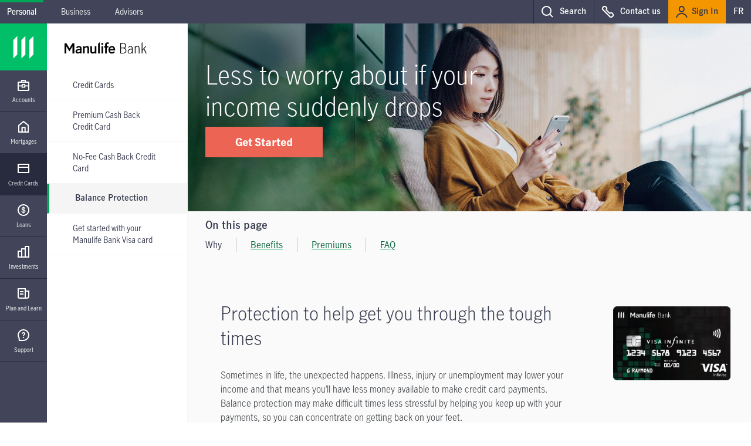

--- FILE ---
content_type: text/html; charset=UTF-8
request_url: https://www.manulifebank.ca/personal-banking/credit-cards/balance-protection.html
body_size: 35600
content:


<!DOCTYPE html>
<html class="no-js" lang="en">
    <head>
        
    <meta http-equiv="X-UA-Compatible" content="IE=edge"/>
    <meta http-equiv="content-type" content="text/html; charset=UTF-8"/>
    
    <!--use the referer-policy HTTP header-->
    <meta http-equiv="Referrer-Policy" content="no-referrer-when-downgrade"/>
     <!--Finish the referer-policy HTTP header-->
     
	<script defer="defer" type="text/javascript" src="https://rum.hlx.page/.rum/@adobe/helix-rum-js@%5E2/dist/rum-standalone.js" data-routing="env=prod,tier=publish,ams=Manufacturers Life Insurance (NA)"></script>
<link fetchpriority='high' rel='preload' href='/content/dam/manulife-bank/en_ca/images/personal-banking/credit-cards/woman_using_phone_S.jpg' as='image'>
     
    <meta name="description" content="Sometimes in life, the unexpected happens. Balance Protection makes the difficult times less stressful by helping you keep up with your payments. Learn how.
"/>
<script type="text/javascript">
;window.NREUM||(NREUM={});NREUM.init={distributed_tracing:{enabled:true},privacy:{cookies_enabled:true},ajax:{deny_list:["bam.nr-data.net"]}};
window.NREUM||(NREUM={}),__nr_require=function(t,e,n){function r(n){if(!e[n]){var o=e[n]={exports:{}};t[n][0].call(o.exports,function(e){var o=t[n][1][e];return r(o||e)},o,o.exports)}return e[n].exports}if("function"==typeof __nr_require)return __nr_require;for(var o=0;o<n.length;o++)r(n[o]);return r}({1:[function(t,e,n){function r(t){try{s.console&&console.log(t)}catch(e){}}var o,i=t("ee"),a=t(31),s={};try{o=localStorage.getItem("__nr_flags").split(","),console&&"function"==typeof console.log&&(s.console=!0,o.indexOf("dev")!==-1&&(s.dev=!0),o.indexOf("nr_dev")!==-1&&(s.nrDev=!0))}catch(c){}s.nrDev&&i.on("internal-error",function(t){r(t.stack)}),s.dev&&i.on("fn-err",function(t,e,n){r(n.stack)}),s.dev&&(r("NR AGENT IN DEVELOPMENT MODE"),r("flags: "+a(s,function(t,e){return t}).join(", ")))},{}],2:[function(t,e,n){function r(t,e,n,r,s){try{l?l-=1:o(s||new UncaughtException(t,e,n),!0)}catch(f){try{i("ierr",[f,c.now(),!0])}catch(d){}}return"function"==typeof u&&u.apply(this,a(arguments))}function UncaughtException(t,e,n){this.message=t||"Uncaught error with no additional information",this.sourceURL=e,this.line=n}function o(t,e){var n=e?null:c.now();i("err",[t,n])}var i=t("handle"),a=t(32),s=t("ee"),c=t("loader"),f=t("gos"),u=window.onerror,d=!1,p="nr@seenError";if(!c.disabled){var l=0;c.features.err=!0,t(1),window.onerror=r;try{throw new Error}catch(h){"stack"in h&&(t(14),t(13),"addEventListener"in window&&t(7),c.xhrWrappable&&t(15),d=!0)}s.on("fn-start",function(t,e,n){d&&(l+=1)}),s.on("fn-err",function(t,e,n){d&&!n[p]&&(f(n,p,function(){return!0}),this.thrown=!0,o(n))}),s.on("fn-end",function(){d&&!this.thrown&&l>0&&(l-=1)}),s.on("internal-error",function(t){i("ierr",[t,c.now(),!0])})}},{}],3:[function(t,e,n){var r=t("loader");r.disabled||(r.features.ins=!0)},{}],4:[function(t,e,n){function r(){U++,L=g.hash,this[u]=y.now()}function o(){U--,g.hash!==L&&i(0,!0);var t=y.now();this[h]=~~this[h]+t-this[u],this[d]=t}function i(t,e){E.emit("newURL",[""+g,e])}function a(t,e){t.on(e,function(){this[e]=y.now()})}var s="-start",c="-end",f="-body",u="fn"+s,d="fn"+c,p="cb"+s,l="cb"+c,h="jsTime",m="fetch",v="addEventListener",w=window,g=w.location,y=t("loader");if(w[v]&&y.xhrWrappable&&!y.disabled){var x=t(11),b=t(12),E=t(9),R=t(7),O=t(14),T=t(8),S=t(15),P=t(10),M=t("ee"),C=M.get("tracer"),N=t(23);t(17),y.features.spa=!0;var L,U=0;M.on(u,r),b.on(p,r),P.on(p,r),M.on(d,o),b.on(l,o),P.on(l,o),M.buffer([u,d,"xhr-resolved"]),R.buffer([u]),O.buffer(["setTimeout"+c,"clearTimeout"+s,u]),S.buffer([u,"new-xhr","send-xhr"+s]),T.buffer([m+s,m+"-done",m+f+s,m+f+c]),E.buffer(["newURL"]),x.buffer([u]),b.buffer(["propagate",p,l,"executor-err","resolve"+s]),C.buffer([u,"no-"+u]),P.buffer(["new-jsonp","cb-start","jsonp-error","jsonp-end"]),a(T,m+s),a(T,m+"-done"),a(P,"new-jsonp"),a(P,"jsonp-end"),a(P,"cb-start"),E.on("pushState-end",i),E.on("replaceState-end",i),w[v]("hashchange",i,N(!0)),w[v]("load",i,N(!0)),w[v]("popstate",function(){i(0,U>1)},N(!0))}},{}],5:[function(t,e,n){function r(){var t=new PerformanceObserver(function(t,e){var n=t.getEntries();s(v,[n])});try{t.observe({entryTypes:["resource"]})}catch(e){}}function o(t){if(s(v,[window.performance.getEntriesByType(w)]),window.performance["c"+p])try{window.performance[h](m,o,!1)}catch(t){}else try{window.performance[h]("webkit"+m,o,!1)}catch(t){}}function i(t){}if(window.performance&&window.performance.timing&&window.performance.getEntriesByType){var a=t("ee"),s=t("handle"),c=t(14),f=t(13),u=t(6),d=t(23),p="learResourceTimings",l="addEventListener",h="removeEventListener",m="resourcetimingbufferfull",v="bstResource",w="resource",g="-start",y="-end",x="fn"+g,b="fn"+y,E="bstTimer",R="pushState",O=t("loader");if(!O.disabled){O.features.stn=!0,t(9),"addEventListener"in window&&t(7);var T=NREUM.o.EV;a.on(x,function(t,e){var n=t[0];n instanceof T&&(this.bstStart=O.now())}),a.on(b,function(t,e){var n=t[0];n instanceof T&&s("bst",[n,e,this.bstStart,O.now()])}),c.on(x,function(t,e,n){this.bstStart=O.now(),this.bstType=n}),c.on(b,function(t,e){s(E,[e,this.bstStart,O.now(),this.bstType])}),f.on(x,function(){this.bstStart=O.now()}),f.on(b,function(t,e){s(E,[e,this.bstStart,O.now(),"requestAnimationFrame"])}),a.on(R+g,function(t){this.time=O.now(),this.startPath=location.pathname+location.hash}),a.on(R+y,function(t){s("bstHist",[location.pathname+location.hash,this.startPath,this.time])}),u()?(s(v,[window.performance.getEntriesByType("resource")]),r()):l in window.performance&&(window.performance["c"+p]?window.performance[l](m,o,d(!1)):window.performance[l]("webkit"+m,o,d(!1))),document[l]("scroll",i,d(!1)),document[l]("keypress",i,d(!1)),document[l]("click",i,d(!1))}}},{}],6:[function(t,e,n){e.exports=function(){return"PerformanceObserver"in window&&"function"==typeof window.PerformanceObserver}},{}],7:[function(t,e,n){function r(t){for(var e=t;e&&!e.hasOwnProperty(u);)e=Object.getPrototypeOf(e);e&&o(e)}function o(t){s.inPlace(t,[u,d],"-",i)}function i(t,e){return t[1]}var a=t("ee").get("events"),s=t("wrap-function")(a,!0),c=t("gos"),f=XMLHttpRequest,u="addEventListener",d="removeEventListener";e.exports=a,"getPrototypeOf"in Object?(r(document),r(window),r(f.prototype)):f.prototype.hasOwnProperty(u)&&(o(window),o(f.prototype)),a.on(u+"-start",function(t,e){var n=t[1];if(null!==n&&("function"==typeof n||"object"==typeof n)){var r=c(n,"nr@wrapped",function(){function t(){if("function"==typeof n.handleEvent)return n.handleEvent.apply(n,arguments)}var e={object:t,"function":n}[typeof n];return e?s(e,"fn-",null,e.name||"anonymous"):n});this.wrapped=t[1]=r}}),a.on(d+"-start",function(t){t[1]=this.wrapped||t[1]})},{}],8:[function(t,e,n){function r(t,e,n){var r=t[e];"function"==typeof r&&(t[e]=function(){var t=i(arguments),e={};o.emit(n+"before-start",[t],e);var a;e[m]&&e[m].dt&&(a=e[m].dt);var s=r.apply(this,t);return o.emit(n+"start",[t,a],s),s.then(function(t){return o.emit(n+"end",[null,t],s),t},function(t){throw o.emit(n+"end",[t],s),t})})}var o=t("ee").get("fetch"),i=t(32),a=t(31);e.exports=o;var s=window,c="fetch-",f=c+"body-",u=["arrayBuffer","blob","json","text","formData"],d=s.Request,p=s.Response,l=s.fetch,h="prototype",m="nr@context";d&&p&&l&&(a(u,function(t,e){r(d[h],e,f),r(p[h],e,f)}),r(s,"fetch",c),o.on(c+"end",function(t,e){var n=this;if(e){var r=e.headers.get("content-length");null!==r&&(n.rxSize=r),o.emit(c+"done",[null,e],n)}else o.emit(c+"done",[t],n)}))},{}],9:[function(t,e,n){var r=t("ee").get("history"),o=t("wrap-function")(r);e.exports=r;var i=window.history&&window.history.constructor&&window.history.constructor.prototype,a=window.history;i&&i.pushState&&i.replaceState&&(a=i),o.inPlace(a,["pushState","replaceState"],"-")},{}],10:[function(t,e,n){function r(t){function e(){f.emit("jsonp-end",[],l),t.removeEventListener("load",e,c(!1)),t.removeEventListener("error",n,c(!1))}function n(){f.emit("jsonp-error",[],l),f.emit("jsonp-end",[],l),t.removeEventListener("load",e,c(!1)),t.removeEventListener("error",n,c(!1))}var r=t&&"string"==typeof t.nodeName&&"script"===t.nodeName.toLowerCase();if(r){var o="function"==typeof t.addEventListener;if(o){var a=i(t.src);if(a){var d=s(a),p="function"==typeof d.parent[d.key];if(p){var l={};u.inPlace(d.parent,[d.key],"cb-",l),t.addEventListener("load",e,c(!1)),t.addEventListener("error",n,c(!1)),f.emit("new-jsonp",[t.src],l)}}}}}function o(){return"addEventListener"in window}function i(t){var e=t.match(d);return e?e[1]:null}function a(t,e){var n=t.match(l),r=n[1],o=n[3];return o?a(o,e[r]):e[r]}function s(t){var e=t.match(p);return e&&e.length>=3?{key:e[2],parent:a(e[1],window)}:{key:t,parent:window}}var c=t(23),f=t("ee").get("jsonp"),u=t("wrap-function")(f);if(e.exports=f,o()){var d=/[?&](?:callback|cb)=([^&#]+)/,p=/(.*)\.([^.]+)/,l=/^(\w+)(\.|$)(.*)$/,h=["appendChild","insertBefore","replaceChild"];Node&&Node.prototype&&Node.prototype.appendChild?u.inPlace(Node.prototype,h,"dom-"):(u.inPlace(HTMLElement.prototype,h,"dom-"),u.inPlace(HTMLHeadElement.prototype,h,"dom-"),u.inPlace(HTMLBodyElement.prototype,h,"dom-")),f.on("dom-start",function(t){r(t[0])})}},{}],11:[function(t,e,n){var r=t("ee").get("mutation"),o=t("wrap-function")(r),i=NREUM.o.MO;e.exports=r,i&&(window.MutationObserver=function(t){return this instanceof i?new i(o(t,"fn-")):i.apply(this,arguments)},MutationObserver.prototype=i.prototype)},{}],12:[function(t,e,n){function r(t){var e=i.context(),n=s(t,"executor-",e,null,!1),r=new f(n);return i.context(r).getCtx=function(){return e},r}var o=t("wrap-function"),i=t("ee").get("promise"),a=t("ee").getOrSetContext,s=o(i),c=t(31),f=NREUM.o.PR;e.exports=i,f&&(window.Promise=r,["all","race"].forEach(function(t){var e=f[t];f[t]=function(n){function r(t){return function(){i.emit("propagate",[null,!o],a,!1,!1),o=o||!t}}var o=!1;c(n,function(e,n){Promise.resolve(n).then(r("all"===t),r(!1))});var a=e.apply(f,arguments),s=f.resolve(a);return s}}),["resolve","reject"].forEach(function(t){var e=f[t];f[t]=function(t){var n=e.apply(f,arguments);return t!==n&&i.emit("propagate",[t,!0],n,!1,!1),n}}),f.prototype["catch"]=function(t){return this.then(null,t)},f.prototype=Object.create(f.prototype,{constructor:{value:r}}),c(Object.getOwnPropertyNames(f),function(t,e){try{r[e]=f[e]}catch(n){}}),o.wrapInPlace(f.prototype,"then",function(t){return function(){var e=this,n=o.argsToArray.apply(this,arguments),r=a(e);r.promise=e,n[0]=s(n[0],"cb-",r,null,!1),n[1]=s(n[1],"cb-",r,null,!1);var c=t.apply(this,n);return r.nextPromise=c,i.emit("propagate",[e,!0],c,!1,!1),c}}),i.on("executor-start",function(t){t[0]=s(t[0],"resolve-",this,null,!1),t[1]=s(t[1],"resolve-",this,null,!1)}),i.on("executor-err",function(t,e,n){t[1](n)}),i.on("cb-end",function(t,e,n){i.emit("propagate",[n,!0],this.nextPromise,!1,!1)}),i.on("propagate",function(t,e,n){this.getCtx&&!e||(this.getCtx=function(){if(t instanceof Promise)var e=i.context(t);return e&&e.getCtx?e.getCtx():this})}),r.toString=function(){return""+f})},{}],13:[function(t,e,n){var r=t("ee").get("raf"),o=t("wrap-function")(r),i="equestAnimationFrame";e.exports=r,o.inPlace(window,["r"+i,"mozR"+i,"webkitR"+i,"msR"+i],"raf-"),r.on("raf-start",function(t){t[0]=o(t[0],"fn-")})},{}],14:[function(t,e,n){function r(t,e,n){t[0]=a(t[0],"fn-",null,n)}function o(t,e,n){this.method=n,this.timerDuration=isNaN(t[1])?0:+t[1],t[0]=a(t[0],"fn-",this,n)}var i=t("ee").get("timer"),a=t("wrap-function")(i),s="setTimeout",c="setInterval",f="clearTimeout",u="-start",d="-";e.exports=i,a.inPlace(window,[s,"setImmediate"],s+d),a.inPlace(window,[c],c+d),a.inPlace(window,[f,"clearImmediate"],f+d),i.on(c+u,r),i.on(s+u,o)},{}],15:[function(t,e,n){function r(t,e){d.inPlace(e,["onreadystatechange"],"fn-",s)}function o(){var t=this,e=u.context(t);t.readyState>3&&!e.resolved&&(e.resolved=!0,u.emit("xhr-resolved",[],t)),d.inPlace(t,y,"fn-",s)}function i(t){x.push(t),m&&(E?E.then(a):w?w(a):(R=-R,O.data=R))}function a(){for(var t=0;t<x.length;t++)r([],x[t]);x.length&&(x=[])}function s(t,e){return e}function c(t,e){for(var n in t)e[n]=t[n];return e}t(7);var f=t("ee"),u=f.get("xhr"),d=t("wrap-function")(u),p=t(23),l=NREUM.o,h=l.XHR,m=l.MO,v=l.PR,w=l.SI,g="readystatechange",y=["onload","onerror","onabort","onloadstart","onloadend","onprogress","ontimeout"],x=[];e.exports=u;var b=window.XMLHttpRequest=function(t){var e=new h(t);try{u.emit("new-xhr",[e],e),e.addEventListener(g,o,p(!1))}catch(n){try{u.emit("internal-error",[n])}catch(r){}}return e};if(c(h,b),b.prototype=h.prototype,d.inPlace(b.prototype,["open","send"],"-xhr-",s),u.on("send-xhr-start",function(t,e){r(t,e),i(e)}),u.on("open-xhr-start",r),m){var E=v&&v.resolve();if(!w&&!v){var R=1,O=document.createTextNode(R);new m(a).observe(O,{characterData:!0})}}else f.on("fn-end",function(t){t[0]&&t[0].type===g||a()})},{}],16:[function(t,e,n){function r(t){if(!s(t))return null;var e=window.NREUM;if(!e.loader_config)return null;var n=(e.loader_config.accountID||"").toString()||null,r=(e.loader_config.agentID||"").toString()||null,f=(e.loader_config.trustKey||"").toString()||null;if(!n||!r)return null;var h=l.generateSpanId(),m=l.generateTraceId(),v=Date.now(),w={spanId:h,traceId:m,timestamp:v};return(t.sameOrigin||c(t)&&p())&&(w.traceContextParentHeader=o(h,m),w.traceContextStateHeader=i(h,v,n,r,f)),(t.sameOrigin&&!u()||!t.sameOrigin&&c(t)&&d())&&(w.newrelicHeader=a(h,m,v,n,r,f)),w}function o(t,e){return"00-"+e+"-"+t+"-01"}function i(t,e,n,r,o){var i=0,a="",s=1,c="",f="";return o+"@nr="+i+"-"+s+"-"+n+"-"+r+"-"+t+"-"+a+"-"+c+"-"+f+"-"+e}function a(t,e,n,r,o,i){var a="btoa"in window&&"function"==typeof window.btoa;if(!a)return null;var s={v:[0,1],d:{ty:"Browser",ac:r,ap:o,id:t,tr:e,ti:n}};return i&&r!==i&&(s.d.tk=i),btoa(JSON.stringify(s))}function s(t){return f()&&c(t)}function c(t){var e=!1,n={};if("init"in NREUM&&"distributed_tracing"in NREUM.init&&(n=NREUM.init.distributed_tracing),t.sameOrigin)e=!0;else if(n.allowed_origins instanceof Array)for(var r=0;r<n.allowed_origins.length;r++){var o=h(n.allowed_origins[r]);if(t.hostname===o.hostname&&t.protocol===o.protocol&&t.port===o.port){e=!0;break}}return e}function f(){return"init"in NREUM&&"distributed_tracing"in NREUM.init&&!!NREUM.init.distributed_tracing.enabled}function u(){return"init"in NREUM&&"distributed_tracing"in NREUM.init&&!!NREUM.init.distributed_tracing.exclude_newrelic_header}function d(){return"init"in NREUM&&"distributed_tracing"in NREUM.init&&NREUM.init.distributed_tracing.cors_use_newrelic_header!==!1}function p(){return"init"in NREUM&&"distributed_tracing"in NREUM.init&&!!NREUM.init.distributed_tracing.cors_use_tracecontext_headers}var l=t(28),h=t(18);e.exports={generateTracePayload:r,shouldGenerateTrace:s}},{}],17:[function(t,e,n){function r(t){var e=this.params,n=this.metrics;if(!this.ended){this.ended=!0;for(var r=0;r<p;r++)t.removeEventListener(d[r],this.listener,!1);return e.protocol&&"data"===e.protocol?void g("Ajax/DataUrl/Excluded"):void(e.aborted||(n.duration=a.now()-this.startTime,this.loadCaptureCalled||4!==t.readyState?null==e.status&&(e.status=0):i(this,t),n.cbTime=this.cbTime,s("xhr",[e,n,this.startTime,this.endTime,"xhr"],this)))}}function o(t,e){var n=c(e),r=t.params;r.hostname=n.hostname,r.port=n.port,r.protocol=n.protocol,r.host=n.hostname+":"+n.port,r.pathname=n.pathname,t.parsedOrigin=n,t.sameOrigin=n.sameOrigin}function i(t,e){t.params.status=e.status;var n=v(e,t.lastSize);if(n&&(t.metrics.rxSize=n),t.sameOrigin){var r=e.getResponseHeader("X-NewRelic-App-Data");r&&(t.params.cat=r.split(", ").pop())}t.loadCaptureCalled=!0}var a=t("loader");if(a.xhrWrappable&&!a.disabled){var s=t("handle"),c=t(18),f=t(16).generateTracePayload,u=t("ee"),d=["load","error","abort","timeout"],p=d.length,l=t("id"),h=t(24),m=t(22),v=t(19),w=t(23),g=t(25).recordSupportability,y=NREUM.o.REQ,x=window.XMLHttpRequest;a.features.xhr=!0,t(15),t(8),u.on("new-xhr",function(t){var e=this;e.totalCbs=0,e.called=0,e.cbTime=0,e.end=r,e.ended=!1,e.xhrGuids={},e.lastSize=null,e.loadCaptureCalled=!1,e.params=this.params||{},e.metrics=this.metrics||{},t.addEventListener("load",function(n){i(e,t)},w(!1)),h&&(h>34||h<10)||t.addEventListener("progress",function(t){e.lastSize=t.loaded},w(!1))}),u.on("open-xhr-start",function(t){this.params={method:t[0]},o(this,t[1]),this.metrics={}}),u.on("open-xhr-end",function(t,e){"loader_config"in NREUM&&"xpid"in NREUM.loader_config&&this.sameOrigin&&e.setRequestHeader("X-NewRelic-ID",NREUM.loader_config.xpid);var n=f(this.parsedOrigin);if(n){var r=!1;n.newrelicHeader&&(e.setRequestHeader("newrelic",n.newrelicHeader),r=!0),n.traceContextParentHeader&&(e.setRequestHeader("traceparent",n.traceContextParentHeader),n.traceContextStateHeader&&e.setRequestHeader("tracestate",n.traceContextStateHeader),r=!0),r&&(this.dt=n)}}),u.on("send-xhr-start",function(t,e){var n=this.metrics,r=t[0],o=this;if(n&&r){var i=m(r);i&&(n.txSize=i)}this.startTime=a.now(),this.listener=function(t){try{"abort"!==t.type||o.loadCaptureCalled||(o.params.aborted=!0),("load"!==t.type||o.called===o.totalCbs&&(o.onloadCalled||"function"!=typeof e.onload))&&o.end(e)}catch(n){try{u.emit("internal-error",[n])}catch(r){}}};for(var s=0;s<p;s++)e.addEventListener(d[s],this.listener,w(!1))}),u.on("xhr-cb-time",function(t,e,n){this.cbTime+=t,e?this.onloadCalled=!0:this.called+=1,this.called!==this.totalCbs||!this.onloadCalled&&"function"==typeof n.onload||this.end(n)}),u.on("xhr-load-added",function(t,e){var n=""+l(t)+!!e;this.xhrGuids&&!this.xhrGuids[n]&&(this.xhrGuids[n]=!0,this.totalCbs+=1)}),u.on("xhr-load-removed",function(t,e){var n=""+l(t)+!!e;this.xhrGuids&&this.xhrGuids[n]&&(delete this.xhrGuids[n],this.totalCbs-=1)}),u.on("xhr-resolved",function(){this.endTime=a.now()}),u.on("addEventListener-end",function(t,e){e instanceof x&&"load"===t[0]&&u.emit("xhr-load-added",[t[1],t[2]],e)}),u.on("removeEventListener-end",function(t,e){e instanceof x&&"load"===t[0]&&u.emit("xhr-load-removed",[t[1],t[2]],e)}),u.on("fn-start",function(t,e,n){e instanceof x&&("onload"===n&&(this.onload=!0),("load"===(t[0]&&t[0].type)||this.onload)&&(this.xhrCbStart=a.now()))}),u.on("fn-end",function(t,e){this.xhrCbStart&&u.emit("xhr-cb-time",[a.now()-this.xhrCbStart,this.onload,e],e)}),u.on("fetch-before-start",function(t){function e(t,e){var n=!1;return e.newrelicHeader&&(t.set("newrelic",e.newrelicHeader),n=!0),e.traceContextParentHeader&&(t.set("traceparent",e.traceContextParentHeader),e.traceContextStateHeader&&t.set("tracestate",e.traceContextStateHeader),n=!0),n}var n,r=t[1]||{};"string"==typeof t[0]?n=t[0]:t[0]&&t[0].url?n=t[0].url:window.URL&&t[0]&&t[0]instanceof URL&&(n=t[0].href),n&&(this.parsedOrigin=c(n),this.sameOrigin=this.parsedOrigin.sameOrigin);var o=f(this.parsedOrigin);if(o&&(o.newrelicHeader||o.traceContextParentHeader))if("string"==typeof t[0]||window.URL&&t[0]&&t[0]instanceof URL){var i={};for(var a in r)i[a]=r[a];i.headers=new Headers(r.headers||{}),e(i.headers,o)&&(this.dt=o),t.length>1?t[1]=i:t.push(i)}else t[0]&&t[0].headers&&e(t[0].headers,o)&&(this.dt=o)}),u.on("fetch-start",function(t,e){this.params={},this.metrics={},this.startTime=a.now(),this.dt=e,t.length>=1&&(this.target=t[0]),t.length>=2&&(this.opts=t[1]);var n,r=this.opts||{},i=this.target;if("string"==typeof i?n=i:"object"==typeof i&&i instanceof y?n=i.url:window.URL&&"object"==typeof i&&i instanceof URL&&(n=i.href),o(this,n),"data"!==this.params.protocol){var s=(""+(i&&i instanceof y&&i.method||r.method||"GET")).toUpperCase();this.params.method=s,this.txSize=m(r.body)||0}}),u.on("fetch-done",function(t,e){if(this.endTime=a.now(),this.params||(this.params={}),"data"===this.params.protocol)return void g("Ajax/DataUrl/Excluded");this.params.status=e?e.status:0;var n;"string"==typeof this.rxSize&&this.rxSize.length>0&&(n=+this.rxSize);var r={txSize:this.txSize,rxSize:n,duration:a.now()-this.startTime};s("xhr",[this.params,r,this.startTime,this.endTime,"fetch"],this)})}},{}],18:[function(t,e,n){var r={};e.exports=function(t){if(t in r)return r[t];if(0===(t||"").indexOf("data:"))return{protocol:"data"};var e=document.createElement("a"),n=window.location,o={};e.href=t,o.port=e.port;var i=e.href.split("://");!o.port&&i[1]&&(o.port=i[1].split("/")[0].split("@").pop().split(":")[1]),o.port&&"0"!==o.port||(o.port="https"===i[0]?"443":"80"),o.hostname=e.hostname||n.hostname,o.pathname=e.pathname,o.protocol=i[0],"/"!==o.pathname.charAt(0)&&(o.pathname="/"+o.pathname);var a=!e.protocol||":"===e.protocol||e.protocol===n.protocol,s=e.hostname===document.domain&&e.port===n.port;return o.sameOrigin=a&&(!e.hostname||s),"/"===o.pathname&&(r[t]=o),o}},{}],19:[function(t,e,n){function r(t,e){var n=t.responseType;return"json"===n&&null!==e?e:"arraybuffer"===n||"blob"===n||"json"===n?o(t.response):"text"===n||""===n||void 0===n?o(t.responseText):void 0}var o=t(22);e.exports=r},{}],20:[function(t,e,n){function r(){}function o(t,e,n,r){return function(){return u.recordSupportability("API/"+e+"/called"),i(t+e,[f.now()].concat(s(arguments)),n?null:this,r),n?void 0:this}}var i=t("handle"),a=t(31),s=t(32),c=t("ee").get("tracer"),f=t("loader"),u=t(25),d=NREUM;"undefined"==typeof window.newrelic&&(newrelic=d);var p=["setPageViewName","setCustomAttribute","setErrorHandler","finished","addToTrace","inlineHit","addRelease"],l="api-",h=l+"ixn-";a(p,function(t,e){d[e]=o(l,e,!0,"api")}),d.addPageAction=o(l,"addPageAction",!0),d.setCurrentRouteName=o(l,"routeName",!0),e.exports=newrelic,d.interaction=function(){return(new r).get()};var m=r.prototype={createTracer:function(t,e){var n={},r=this,o="function"==typeof e;return i(h+"tracer",[f.now(),t,n],r),function(){if(c.emit((o?"":"no-")+"fn-start",[f.now(),r,o],n),o)try{return e.apply(this,arguments)}catch(t){throw c.emit("fn-err",[arguments,this,t],n),t}finally{c.emit("fn-end",[f.now()],n)}}}};a("actionText,setName,setAttribute,save,ignore,onEnd,getContext,end,get".split(","),function(t,e){m[e]=o(h,e)}),newrelic.noticeError=function(t,e){"string"==typeof t&&(t=new Error(t)),u.recordSupportability("API/noticeError/called"),i("err",[t,f.now(),!1,e])}},{}],21:[function(t,e,n){function r(t){if(NREUM.init){for(var e=NREUM.init,n=t.split("."),r=0;r<n.length-1;r++)if(e=e[n[r]],"object"!=typeof e)return;return e=e[n[n.length-1]]}}e.exports={getConfiguration:r}},{}],22:[function(t,e,n){e.exports=function(t){if("string"==typeof t&&t.length)return t.length;if("object"==typeof t){if("undefined"!=typeof ArrayBuffer&&t instanceof ArrayBuffer&&t.byteLength)return t.byteLength;if("undefined"!=typeof Blob&&t instanceof Blob&&t.size)return t.size;if(!("undefined"!=typeof FormData&&t instanceof FormData))try{return JSON.stringify(t).length}catch(e){return}}}},{}],23:[function(t,e,n){var r=!1;try{var o=Object.defineProperty({},"passive",{get:function(){r=!0}});window.addEventListener("testPassive",null,o),window.removeEventListener("testPassive",null,o)}catch(i){}e.exports=function(t){return r?{passive:!0,capture:!!t}:!!t}},{}],24:[function(t,e,n){var r=0,o=navigator.userAgent.match(/Firefox[\/\s](\d+\.\d+)/);o&&(r=+o[1]),e.exports=r},{}],25:[function(t,e,n){function r(t,e){var n=[a,t,{name:t},e];return i("storeMetric",n,null,"api"),n}function o(t,e){var n=[s,t,{name:t},e];return i("storeEventMetrics",n,null,"api"),n}var i=t("handle"),a="sm",s="cm";e.exports={constants:{SUPPORTABILITY_METRIC:a,CUSTOM_METRIC:s},recordSupportability:r,recordCustom:o}},{}],26:[function(t,e,n){function r(){return s.exists&&performance.now?Math.round(performance.now()):(i=Math.max((new Date).getTime(),i))-a}function o(){return i}var i=(new Date).getTime(),a=i,s=t(33);e.exports=r,e.exports.offset=a,e.exports.getLastTimestamp=o},{}],27:[function(t,e,n){function r(t,e){var n=t.getEntries();n.forEach(function(t){"first-paint"===t.name?l("timing",["fp",Math.floor(t.startTime)]):"first-contentful-paint"===t.name&&l("timing",["fcp",Math.floor(t.startTime)])})}function o(t,e){var n=t.getEntries();if(n.length>0){var r=n[n.length-1];if(f&&f<r.startTime)return;var o=[r],i=a({});i&&o.push(i),l("lcp",o)}}function i(t){t.getEntries().forEach(function(t){t.hadRecentInput||l("cls",[t])})}function a(t){var e=navigator.connection||navigator.mozConnection||navigator.webkitConnection;if(e)return e.type&&(t["net-type"]=e.type),e.effectiveType&&(t["net-etype"]=e.effectiveType),e.rtt&&(t["net-rtt"]=e.rtt),e.downlink&&(t["net-dlink"]=e.downlink),t}function s(t){if(t instanceof w&&!y){var e=Math.round(t.timeStamp),n={type:t.type};a(n),e<=h.now()?n.fid=h.now()-e:e>h.offset&&e<=Date.now()?(e-=h.offset,n.fid=h.now()-e):e=h.now(),y=!0,l("timing",["fi",e,n])}}function c(t){"hidden"===t&&(f=h.now(),l("pageHide",[f]))}if(!("init"in NREUM&&"page_view_timing"in NREUM.init&&"enabled"in NREUM.init.page_view_timing&&NREUM.init.page_view_timing.enabled===!1)){var f,u,d,p,l=t("handle"),h=t("loader"),m=t(30),v=t(23),w=NREUM.o.EV;if("PerformanceObserver"in window&&"function"==typeof window.PerformanceObserver){u=new PerformanceObserver(r);try{u.observe({entryTypes:["paint"]})}catch(g){}d=new PerformanceObserver(o);try{d.observe({entryTypes:["largest-contentful-paint"]})}catch(g){}p=new PerformanceObserver(i);try{p.observe({type:"layout-shift",buffered:!0})}catch(g){}}if("addEventListener"in document){var y=!1,x=["click","keydown","mousedown","pointerdown","touchstart"];x.forEach(function(t){document.addEventListener(t,s,v(!1))})}m(c)}},{}],28:[function(t,e,n){function r(){function t(){return e?15&e[n++]:16*Math.random()|0}var e=null,n=0,r=window.crypto||window.msCrypto;r&&r.getRandomValues&&(e=r.getRandomValues(new Uint8Array(31)));for(var o,i="xxxxxxxx-xxxx-4xxx-yxxx-xxxxxxxxxxxx",a="",s=0;s<i.length;s++)o=i[s],"x"===o?a+=t().toString(16):"y"===o?(o=3&t()|8,a+=o.toString(16)):a+=o;return a}function o(){return a(16)}function i(){return a(32)}function a(t){function e(){return n?15&n[r++]:16*Math.random()|0}var n=null,r=0,o=window.crypto||window.msCrypto;o&&o.getRandomValues&&Uint8Array&&(n=o.getRandomValues(new Uint8Array(t)));for(var i=[],a=0;a<t;a++)i.push(e().toString(16));return i.join("")}e.exports={generateUuid:r,generateSpanId:o,generateTraceId:i}},{}],29:[function(t,e,n){function r(t,e){if(!o)return!1;if(t!==o)return!1;if(!e)return!0;if(!i)return!1;for(var n=i.split("."),r=e.split("."),a=0;a<r.length;a++)if(r[a]!==n[a])return!1;return!0}var o=null,i=null,a=/Version\/(\S+)\s+Safari/;if(navigator.userAgent){var s=navigator.userAgent,c=s.match(a);c&&s.indexOf("Chrome")===-1&&s.indexOf("Chromium")===-1&&(o="Safari",i=c[1])}e.exports={agent:o,version:i,match:r}},{}],30:[function(t,e,n){function r(t){function e(){t(s&&document[s]?document[s]:document[i]?"hidden":"visible")}"addEventListener"in document&&a&&document.addEventListener(a,e,o(!1))}var o=t(23);e.exports=r;var i,a,s;"undefined"!=typeof document.hidden?(i="hidden",a="visibilitychange",s="visibilityState"):"undefined"!=typeof document.msHidden?(i="msHidden",a="msvisibilitychange"):"undefined"!=typeof document.webkitHidden&&(i="webkitHidden",a="webkitvisibilitychange",s="webkitVisibilityState")},{}],31:[function(t,e,n){function r(t,e){var n=[],r="",i=0;for(r in t)o.call(t,r)&&(n[i]=e(r,t[r]),i+=1);return n}var o=Object.prototype.hasOwnProperty;e.exports=r},{}],32:[function(t,e,n){function r(t,e,n){e||(e=0),"undefined"==typeof n&&(n=t?t.length:0);for(var r=-1,o=n-e||0,i=Array(o<0?0:o);++r<o;)i[r]=t[e+r];return i}e.exports=r},{}],33:[function(t,e,n){e.exports={exists:"undefined"!=typeof window.performance&&window.performance.timing&&"undefined"!=typeof window.performance.timing.navigationStart}},{}],ee:[function(t,e,n){function r(){}function o(t){function e(t){return t&&t instanceof r?t:t?f(t,c,a):a()}function n(n,r,o,i,a){if(a!==!1&&(a=!0),!l.aborted||i){t&&a&&t(n,r,o);for(var s=e(o),c=m(n),f=c.length,u=0;u<f;u++)c[u].apply(s,r);var p=d[y[n]];return p&&p.push([x,n,r,s]),s}}function i(t,e){g[t]=m(t).concat(e)}function h(t,e){var n=g[t];if(n)for(var r=0;r<n.length;r++)n[r]===e&&n.splice(r,1)}function m(t){return g[t]||[]}function v(t){return p[t]=p[t]||o(n)}function w(t,e){l.aborted||u(t,function(t,n){e=e||"feature",y[n]=e,e in d||(d[e]=[])})}var g={},y={},x={on:i,addEventListener:i,removeEventListener:h,emit:n,get:v,listeners:m,context:e,buffer:w,abort:s,aborted:!1};return x}function i(t){return f(t,c,a)}function a(){return new r}function s(){(d.api||d.feature)&&(l.aborted=!0,d=l.backlog={})}var c="nr@context",f=t("gos"),u=t(31),d={},p={},l=e.exports=o();e.exports.getOrSetContext=i,l.backlog=d},{}],gos:[function(t,e,n){function r(t,e,n){if(o.call(t,e))return t[e];var r=n();if(Object.defineProperty&&Object.keys)try{return Object.defineProperty(t,e,{value:r,writable:!0,enumerable:!1}),r}catch(i){}return t[e]=r,r}var o=Object.prototype.hasOwnProperty;e.exports=r},{}],handle:[function(t,e,n){function r(t,e,n,r){o.buffer([t],r),o.emit(t,e,n)}var o=t("ee").get("handle");e.exports=r,r.ee=o},{}],id:[function(t,e,n){function r(t){var e=typeof t;return!t||"object"!==e&&"function"!==e?-1:t===window?0:a(t,i,function(){return o++})}var o=1,i="nr@id",a=t("gos");e.exports=r},{}],loader:[function(t,e,n){function r(){if(!T++){var t=O.info=NREUM.info,e=m.getElementsByTagName("script")[0];if(setTimeout(f.abort,3e4),!(t&&t.licenseKey&&t.applicationID&&e))return f.abort();c(E,function(e,n){t[e]||(t[e]=n)});var n=a();s("mark",["onload",n+O.offset],null,"api"),s("timing",["load",n]);var r=m.createElement("script");0===t.agent.indexOf("http://")||0===t.agent.indexOf("https://")?r.src=t.agent:r.src=l+"://"+t.agent,e.parentNode.insertBefore(r,e)}}function o(){"complete"===m.readyState&&i()}function i(){s("mark",["domContent",a()+O.offset],null,"api")}var a=t(26),s=t("handle"),c=t(31),f=t("ee"),u=t(29),d=t(21),p=t(23),l=d.getConfiguration("ssl")===!1?"http":"https",h=window,m=h.document,v="addEventListener",w="attachEvent",g=h.XMLHttpRequest,y=g&&g.prototype,x=!1;NREUM.o={ST:setTimeout,SI:h.setImmediate,CT:clearTimeout,XHR:g,REQ:h.Request,EV:h.Event,PR:h.Promise,MO:h.MutationObserver};var b=""+location,E={beacon:"bam.nr-data.net",errorBeacon:"bam.nr-data.net",agent:"js-agent.newrelic.com/nr-spa-1216.min.js"},R=g&&y&&y[v]&&!/CriOS/.test(navigator.userAgent),O=e.exports={offset:a.getLastTimestamp(),now:a,origin:b,features:{},xhrWrappable:R,userAgent:u,disabled:x};if(!x){t(20),t(27),m[v]?(m[v]("DOMContentLoaded",i,p(!1)),h[v]("load",r,p(!1))):(m[w]("onreadystatechange",o),h[w]("onload",r)),s("mark",["firstbyte",a.getLastTimestamp()],null,"api");var T=0}},{}],"wrap-function":[function(t,e,n){function r(t,e){function n(e,n,r,c,f){function nrWrapper(){var i,a,u,p;try{a=this,i=d(arguments),u="function"==typeof r?r(i,a):r||{}}catch(l){o([l,"",[i,a,c],u],t)}s(n+"start",[i,a,c],u,f);try{return p=e.apply(a,i)}catch(h){throw s(n+"err",[i,a,h],u,f),h}finally{s(n+"end",[i,a,p],u,f)}}return a(e)?e:(n||(n=""),nrWrapper[p]=e,i(e,nrWrapper,t),nrWrapper)}function r(t,e,r,o,i){r||(r="");var s,c,f,u="-"===r.charAt(0);for(f=0;f<e.length;f++)c=e[f],s=t[c],a(s)||(t[c]=n(s,u?c+r:r,o,c,i))}function s(n,r,i,a){if(!h||e){var s=h;h=!0;try{t.emit(n,r,i,e,a)}catch(c){o([c,n,r,i],t)}h=s}}return t||(t=u),n.inPlace=r,n.flag=p,n}function o(t,e){e||(e=u);try{e.emit("internal-error",t)}catch(n){}}function i(t,e,n){if(Object.defineProperty&&Object.keys)try{var r=Object.keys(t);return r.forEach(function(n){Object.defineProperty(e,n,{get:function(){return t[n]},set:function(e){return t[n]=e,e}})}),e}catch(i){o([i],n)}for(var a in t)l.call(t,a)&&(e[a]=t[a]);return e}function a(t){return!(t&&t instanceof Function&&t.apply&&!t[p])}function s(t,e){var n=e(t);return n[p]=t,i(t,n,u),n}function c(t,e,n){var r=t[e];t[e]=s(r,n)}function f(){for(var t=arguments.length,e=new Array(t),n=0;n<t;++n)e[n]=arguments[n];return e}var u=t("ee"),d=t(32),p="nr@original",l=Object.prototype.hasOwnProperty,h=!1;e.exports=r,e.exports.wrapFunction=s,e.exports.wrapInPlace=c,e.exports.argsToArray=f},{}]},{},["loader",2,17,5,3,4]);
;NREUM.loader_config={accountID:"1737705",trustKey:"2075532",agentID:"1120105237",licenseKey:"af9b922721",applicationID:"1120105237"}
;NREUM.info={beacon:"bam.nr-data.net",errorBeacon:"bam.nr-data.net",licenseKey:"af9b922721",applicationID:"1120105237",sa:1}
</script>
    

  <!-- CSP is now applied via CSPHeaderFilter.java servlet filter -->

  
  
  
  
    
<link rel="stylesheet" href="/apps/manulife-global/clientlibs/main.min.7088d3a9ee15c29afda1b95d5406bfa2.css" type="text/css">



  
    




  
  

	

  
 <script type="text/javascript">
  var CWC_MLCA = CWC_MLCA || {};
  CWC_MLCA.$ready=[];
  CWC_MLCA.options =  {"cmsLang":"en","cmsPageMode":"prod"};
</script>
 <script type="text/javascript">
 
	function getPathName(){
		if (document.querySelector('[hreflang*="en"]')!==null) {
             var href = document.querySelector('[hreflang*="en"]').href;
             var a = document.createElement('a');
             a.href = href;
             return a.pathname;
        } else if (document.querySelector('link[rel*="canonical"]')!==null) {
             var m = document.querySelector('link[rel*="canonical"]');
             var a = document.createElement('a');
             a.href = m.href;
             return a.pathname.replace(/\/content\/manulife\/[ef][nr]_CA\//,'/');
        } else {
             return document.location.pathname.replace(/\/content\/manulife\/[ef][nr]_CA\//,'/');
        }
	}  
  
	var CWC_MLCA = CWC_MLCA || {};
    CWC_MLCA.dataLayer={"pageInfo": {
  "components": {"video": {
    "id": [],
    "title": [],
    "category": []
  }},
  "pageError": "#",
  "articlecategory": "",
  "language": "en",
  "findanaccountexecutive": {"region": ""},
  "contentName": "balance-protection-\u2013-credit-cards---manulife-bank",
  "contentCategory": "credit-cards",
  "search": {
    "totalResults": "",
    "type": ""
  },
  "pageType": "bank-product-page-et",
  "breadcrumb": [
    "Personal Banking",
    "Credit Cards",
    "Balance Protection"
  ],
  "advisorsubsection": "none",
  "advisorpageType": "public",
  "businessType": "bank",
  "contentType": "browse",
  "lob": "bank"
}};
    
    function findAncestor (el, cls) {
        while ((el = el.parentNode) && el.className.indexOf(cls) < 0);
        return el;
    }
</script>

  

  <!-- adobe launch -->
  	<link rel="preconnect noopener noreferrer" referrerpolicy="noopener noreferrer" href="https://assets.adobedtm.com/" crossorigin/>
	<link rel="dns-prefetch noopener noreferrer" referrerpolicy="noopener noreferrer" href="https://assets.adobedtm.com/"/>
	<link rel="preconnect noopener noreferrer" referrerpolicy="noopener noreferrer" href="https://dpm.demdex.net/" crossorigin/>
	<link rel="dns-prefetch noopener noreferrer" referrerpolicy="noopener noreferrer" href="https://dpm.demdex.net/"/>
	<link rel="preconnect noopener noreferrer" referrerpolicy="noopener noreferrer" href="https://resources.digital-cloud.medallia" crossorigin/>
	<link rel="dns-prefetch noopener noreferrer" referrerpolicy="noopener noreferrer" href="https://resources.digital-cloud.medallia"/>
  

    


        <script type="text/javascript" src="//assets.adobedtm.com/b84dbf01908c/6454c72bef5d/launch-e9d24b6d7834.min.js" async></script>


  
    
<script src="/apps/manulife-global/clientlibs/clientlibs-analytics.min.9962a11d7d2bde7434b2e983a1f8f1ac.js"></script>



	<script> document.addEventListener('DOMContentLoaded', function() { document.querySelectorAll('script').forEach(function(script) { script.referrerPolicy = 'no-referrer'; }); }); </script>
  <!--  forsee survey script include -->
<!-- 	<script data-sly-use.pageLang="pageLanguage.js"> var lang = "";  </script>
 -->	<!-- removing forsee from here as it will be included through the Adobe Dynamic Tag Management (DTM) -->
	<!-- <script data-sly-test="true" type="text/javascript" src="/etc/designs/consumer-portal/foresee/foresee-alive.js"></script> -->


    








    

    


    
      <link rel="icon" type="image/png" href="/etc/designs/manulife-bank/favicon.png"/>
    
    
      <!--[if IE]><link rel="shortcut icon" type="image/vnd.microsoft.icon" href="/etc/designs/manulife-bank/favicon.ico"><![endif]-->
    

    <link rel="canonical" href="https://www.manulifebank.ca/personal-banking/credit-cards/balance-protection.html"/>

<!-- added for seo -->
    
    <link rel="alternate" href="https://www.manulifebank.ca/personal-banking/credit-cards/balance-protection.html" hreflang="en-ca"/>
    <link rel="alternate" href="https://www.banquemanuvie.ca/services-bancaires-aux-particuliers/cartes-de-credit/assurance-solde.html" hreflang="fr-ca"/>
    
        
    <title>Balance Protection – Credit Cards | Manulife Bank</title>
    
    <style>
      div[id='accordion'] hr {padding:0px; margin:0px;}

.content--style.content__style--2 .aem-GridColumn .promotional__img img {
    width: auto;
}
    </style>
		
	
		
			<link rel="stylesheet" type="text/css"/>
		
	
    
    <meta name="viewport" content="width=device-width, height=device-height, initial-scale=1.0, user-scalable=yes"/>
    
  

  <!--Start: check and add Cache-control header -->
  
    
  
  <!--Finish: check and add Cache-control header -->

	<!--Start: open graph meta tags -->
	<meta property="og:title" content="Balance Protection – Credit Cards | Manulife Bank"/>
	<meta property="og:description" content="Sometimes in life, the unexpected happens. Balance Protection makes the difficult times less stressful by helping you keep up with your payments. Learn how.
"/>
	<meta property="og:type" content="website"/>
	<meta property="og:locale"/>
	
	<meta property="og:URL" content="https://www.manulifebank.ca/personal-banking/credit-cards/balance-protection.html"/>
	<meta property="og:site_name"/>	
	<!--Finish: open graph meta tags -->
	
	<!--Start: twitter meta tags -->
	<meta property="twitter:title" content="Balance Protection – Credit Cards | Manulife Bank"/>
	<meta property="twitter:description" content="Sometimes in life, the unexpected happens. Balance Protection makes the difficult times less stressful by helping you keep up with your payments. Learn how.
"/>
	<meta property="twitter:url" content="https://www.manulifebank.ca/personal-banking/credit-cards/balance-protection.html"/>
	<meta property="twitter:site" content="@manulife"/>
	<meta property="twitter:card" content="Summary"/>
	<!--Finish: twitter meta tags -->	

	
	<link rel="preload" as="font" href="/apps/manulife-global/clientlibs/main/fonts/ManulifeJHSans-Semibold.woff2" type="font/woff2" crossorigin="anonymous"/>
	<link rel="preload" as="font" href="/apps/manulife-global/clientlibs/main/fonts/ManulifeJHSans-Optimized-Demibold.woff2" type="font/woff2" crossorigin="anonymous"/>
	<link rel="preload" as="font" href="/apps/manulife-global/clientlibs/main/fonts/ManulifeJHSans-Optimized-Light.woff2" type="font/woff2" crossorigin="anonymous"/>
	<link rel="preload" as="font" href="/apps/manulife-global/clientlibs/main/fonts/ManulifeJHSans-Optimized.woff2" type="font/woff2" crossorigin="anonymous"/>
	<link rel="preload" as="font" href="/apps/manulife-global/clientlibs/main/fonts/ManulifeJHSans-Optimized-Bold.woff2" type="font/woff2" crossorigin="anonymous"/>
	<link rel="preload" as="font" href="/apps/manulife-global/clientlibs/main/fonts/ManulifeJHSerif-Optimized-Italic.woff2" type="font/woff2" crossorigin="anonymous"/>
	<link rel="preload" as="font" href="/apps/manulife-global/clientlibs/main/fonts/ManulifeJHSans-Optimized-DemiboldItalic.woff2" type="font/woff2" crossorigin="anonymous"/>
	<link rel="preload" as="font" href="/apps/manulife-global/clientlibs/main/fonts/ManulifeJHSans-Optimized-LightItalic.woff2" type="font/woff2" crossorigin="anonymous"/>
	<link rel="preload" as="font" href="/apps/manulife-global/clientlibs/main/fonts/ManulifeJHSans-Optimized-Italic.woff2" type="font/woff2" crossorigin="anonymous"/>
	<link rel="preload" as="font" href="/apps/manulife-global/clientlibs/main/fonts/ManulifeJHSans-Optimized-BoldItalic.woff2" type="font/woff2" crossorigin="anonymous"/>
	
		<input type="hidden" value="bank" id="applicationTypeID"/>
      
      
  
 

        
		<meta name="viewport" content="width=device-width, initial-scale=1, user-scalable=yes"/>
    </head>
    <body>







<mux-provider>
  <a href="#navbar" class="sr-only skip_to d-print-none accessiblenav">Skip to main navigation</a>
  <a href="" class="sr-only skip_to d-none skip-the-submenu">Skip to submenu</a>
  <a href="#content" class="sr-only skip_to d-print-none">Skip to main content</a>
  <a href="#footer" class="sr-only skip_to d-print-none">Skip to footer</a>

  

  
	
<header class="header">
    

    
    <div class="navbar navbar-desktop align-items-start p-0" aria-label="Header navigation desktop version">
        
	
	<ul class="navbar-nav flex-row navbar--nav-left">
			
				
				<li class="nav-item ">
					
						<a class="nav-link nav-item-left active" href="/personal-banking.html" aria-label="Personal - current menu item">Personal</a>
					
					
				</li>
			
				
				<li class="nav-item ">
					
						<a class="nav-link nav-item-left " href="/business-banking.html" aria-label="Business ">Business</a>
					
					
				</li>
			
				
				<li class="nav-item ">
					
						<a class="nav-link nav-item-left " href="https://www.manulife.ca/advisors.html" aria-label="Advisors ">Advisors</a>
					
					
				</li>
			
	</ul>

	<ul class="navbar-nav flex-row navbar--nav-right navbar--ap" id="navbar__nav__right">
		<li class="nav-item nav--item-search">
			<a role="button" href="#" class="nav-link js__search--open" aria-haspopup="dialog" aria-label="Search">
				<span class="icon-search align-middle" aria-hidden="true"></span>
				
					<span class="align-middle text-search">Search</span>
				
				
			</a>
			<div class="search-form" style="display: none;">
				<div class="container">
					<!-- aem search -->
					

					
						<!-- coveo search -->
						<input id="resourceSearchLink" type="hidden" value="/content/manulife-bank/en_CA/personal-banking/search-results.html"/>
						<link rel="stylesheet" href="https://static.cloud.coveo.com/searchui/v2.10112/css/CoveoFullSearch.css" integrity="sha512-X6As8zfGqjC5Wmvzk/VjoRGXNN90rh4FcQ/SkQakjTWY0W/LmcgCM6gylUtYC/rd1jI74hIfLn3ibp2dfdst2A==" crossorigin="anonymous"/>
						<script class="coveo-script" src="https://static.cloud.coveo.com/searchui/v2.10123/js/CoveoJsSearch.Lazy.min.js" integrity="sha512-k2+8tHAVyyx3sAp6raSRQMRuBqLJ+IMIHdShg6WOdJCLSvrGP3tSZhmxlp2eqx8TIaS2IuOnQU56jTQcy2Tm4Q==" crossorigin="anonymous"></script>
						<script>
							document.addEventListener("DOMContentLoaded", () => {
							const searchBoxRoot = document.getElementById("coveoHeaderSearchBox");
							const searchPageLink = document.getElementById("resourceSearchLink").value;

							// 2. Configure a search endpoint
							Coveo.SearchEndpoint.configureCloudV2Endpoint("manulifefinancialcorporationproduction20ra98xs", "xx655a75d2-627a-418b-8083-1c2f190b93ea");

							// 3. Determine locale and apply French language support if needed
							const isPageFrench = document.documentElement.lang === "fr";
							if (isPageFrench) {
								// Load French culture file for query suggestions
								var script = document.createElement('script');
								script.type = "text/javascript";
								script.src = "https://static.cloud.coveo.com/searchui/v2.10112/js/cultures/fr.js";
								document.getElementsByTagName('head')[0].appendChild(script);
								String.locale = 'fr';
							}

							// 4. Initialize a Searchbox component
							Coveo.initSearchbox(
								searchBoxRoot,
								searchPageLink
							);
							});
						</script>
						<!-- Standalone search box. -->
						<div id="coveoHeaderSearchBox">
							<div class="CoveoSearchbox" data-placeholder="Search"></div>
							<button class="coveoButtonClose js__search--close" type="button" aria-label="Close">
								<span aria-hidden="true" class="search-form__icon--close"></span>
							</button>
						</div>
					

				</div>
			</div>
		</li>
		
		
			
				<li class="nav-item nav--item-call">
					<a class="nav-link" href="/support/contact-us.html" title="Contact us">
						<img src="/content/dam/manulife-bank/en_ca/icons/functional/icon-contact.svg" class="menu-icon" alt=""/>
						<span class="align-middle">Contact us</span>
					</a>
				</li>
			
		

		
			<li class="nav-item nav--item-signin">
				
					
						<a href="https://www.manulifebank.ca/personal-banking/sign-in.html" target="_self" class="nav-link">
							<span class="icon-signin align-middle" aria-hidden="true"></span>
							<span>Sign In</span>
						</a>
						
			</li>
		

		

		
		
			<li class="nav-item nav--item-lang">
				
					<a class="nav-link" aria-label="switch to our french site" hreflang="fr" href="https://www.banquemanuvie.ca/services-bancaires-aux-particuliers/cartes-de-credit/assurance-solde.html">FR</a>
				
				
			</li>
		
	</ul>

    </div>
    
    <nav class="navbar navbar-mobile" aria-label="Header navigation mobile version">
        <button class="menu-toggle" id="menu-toggle" aria-expanded="false">
            <span class="screen-reader-text">Menu</span>
            <svg class="icon icon-menu-toggle" width="1rem" height="1rem" viewBox="0 0 25 25" version="1.1" xmlns="http://www.w3.org/2000/svg" xmlns:xlink="http://www.w3.org/1999/xlink">
                <g stroke="none" stroke-width="1" fill="none" fill-rule="evenodd">
                    <g fill="#ffffff" fill-rule="nonzero">
                        <g class="svg-menu-toggle" transform="translate(0.236364, 0.315152)">
                            <polygon class="blade blade-1" points="2.30926389e-14 24.5818182 4.49090909 20.0909091 4.49090909 2.30926389e-14 2.30926389e-14 4.49090909"></polygon>
                            <polygon class="blade blade-2" points="8.98181818 24.5818182 13.4727273 20.0909091 13.4727273 2.30926389e-14 8.98181818 4.49090909"></polygon>
                            <polygon class="blade blade-3" points="17.8848485 4.49090909 17.8848485 24.5818182 22.3757576 20.0909091 22.3757576 2.30926389e-14"></polygon>
                        </g>
                    </g>
                </g>
            </svg>
            <div class="svg-menu-toggle-text"></div>
        </button>

        
        <ul class="slide-out-zindex-2 padding-mobile-header">
            <li class="mr-auto">
                
                    <a class="mobile__logo" href="/personal-banking.html">
                        <img src="/content/dam/manulife-bank/en_ca/logo/Manulife_Bank_ni_logo_white.svg" alt="Manulife Logo"/>
                    </a>
                
                
            </li>
            <li>
                <a role="button" href="javascript:void(0)" class="mobile-search js__mobile--search" aria-haspopup="true">
                    
                        <span class="align-middle">Search</span>
                    
                    
                </a>
                <div class="search-form-mobile search-form-mobile-coveoHeaderSearch">
                    <div class="form-group">
                        
                        
                            
                            <input id="resourceSearchLinkMobile" type="hidden" value="/content/manulife-bank/en_CA/personal-banking/search-results.html"/>
                            <link rel="stylesheet" href="https://static.cloud.coveo.com/searchui/v2.10112/css/CoveoFullSearch.css" integrity="sha512-X6As8zfGqjC5Wmvzk/VjoRGXNN90rh4FcQ/SkQakjTWY0W/LmcgCM6gylUtYC/rd1jI74hIfLn3ibp2dfdst2A==" crossorigin="anonymous"/>
                            <script class="coveo-script" src="https://static.cloud.coveo.com/searchui/v2.10123/js/CoveoJsSearch.Lazy.min.js" integrity="sha512-k2+8tHAVyyx3sAp6raSRQMRuBqLJ+IMIHdShg6WOdJCLSvrGP3tSZhmxlp2eqx8TIaS2IuOnQU56jTQcy2Tm4Q==" crossorigin="anonymous"></script>
                            <script>
                                document.addEventListener("DOMContentLoaded", () => {
                                    const searchBoxRoot = document.getElementById("coveoHeaderSearchBoxMobile");
                                    const searchPageLink = document.getElementById("resourceSearchLinkMobile").value;

                                    Coveo.SearchEndpoint.configureCloudV2Endpoint("manulifefinancialcorporationproduction20ra98xs", "xx655a75d2-627a-418b-8083-1c2f190b93ea");
                                    Coveo.initSearchbox(searchBoxRoot, searchPageLink);
                                });
                            </script>

                            
                            <div id="coveoHeaderSearchBoxMobile">
                                <div class="CoveoSearchbox" data-placeholder="Search"></div>
                                <button class="coveoButtonClose js__search--close" type="button" aria-label="Close">
                                    <span aria-hidden="true" class="search-form__icon--close"></span>
                                </button>
                            </div>
                        
                    </div>
                </div>
            </li>
            <li>
                
                    <a href="https://www.manulifebank.ca/personal-banking/sign-in.html" class="mobile-signin" aria-haspopup="true">Sign In</a>
                
                
            </li>
            <div class="mask"></div>
        </ul>

        
        <ul class="slide-out-zindex-1 mobile-header__expanded">
            <li>
                
                    <div class="mobile__logo_square">
                        <img src="/content/dam/consumer-portal/logo/en/manulife-home-80.svg" alt="Manulife Logo"/>
                    </div>
                
                
            </li>
            <li class="mr-auto">
                
                    <div class="mobile__logo">
                      <img src="/content/dam/manulife-bank/en_ca/logo/Manulife_Bank_ni_logo_black.svg" alt="Manulife Logo"/>
                    </div>
                
                
            </li>
        </ul>

        
        <div class="mobile-menu-holder collapse" id="mobileMenuHolder">

            
            <div>
                <ul class="nav nav-tabs" role="tablist">
                    
                        <li role="presentation">
                            <a class="active show" role="tab" tabindex="0" aria-posinset="1" id="Personal-tab" aria-controls="Personal" aria-selected="true" data-toggle="tab" href="#Personal-1" title="Personal">Personal</a>
                        </li>
                        
                    
                        
                        <li role="presentation">
                            <a role="tab" tabindex="-1" aria-posinset="2" id="Business-tab" aria-controls="Business" aria-selected="false" data-toggle="tab" href="#Business-2" title="Business">Business</a>
                        </li>
                    
                        
                        <li role="presentation">
                            <a role="tab" tabindex="-1" aria-posinset="3" id="Advisors-tab" aria-controls="Advisors" aria-selected="false" data-toggle="tab" href="#Advisors-3" title="Advisors">Advisors</a>
                        </li>
                    
                </ul>
            </div>

            
            <div class="tab-content">
                
                    <div id="Personal-1" role="tabpanel" aria-labelledby="Personal-tab" class="tab-pane active show">
                        <ul class="navbar-nav" aria-label="Personal" data-clone="Personal" id="Personal-1-lvl1">
                            <li class="nav-item" data-isprivate="false">
                                
                                
                                    <a href="#/content/manulife-bank/en_CA/personal-banking/bank-accounts" class="nav-link" aria-expanded="false">
                                        <span class="nav__link--icon" style="background-image: url(/content/dam/manulife-bank/en_ca/icons/decorative/nav-icon-account.svg);" aria-hidden="true"></span>
                                        <span class="nav-link-text">Accounts</span>
                                    </a>
                                
                                
                                    <ul class="submenu" data-parent="#Personal-1-lvl1">
                                        
                                        
                                            <li class="nav-item" data-isprivate="false">
                                                
                                                <a href="/personal-banking/bank-accounts.html" class="nav-link">All Accounts</a>
                                                
                                            </li>
                                        
                                            <li class="nav-item" data-isprivate="false">
                                                <a href="/personal-banking/bank-accounts/high-interest-chequing-savings-account.html" class="nav-link dropdown-toggle" aria-expanded="false">Advantage Account</a>
                                                
                                                <ul class="collapse-menu submenu collapse">
                                                    
                                                        <li class="nav-item" data-isprivate="false">
                                                            
                                                            <a href="/personal-banking/bank-accounts/high-interest-chequing-savings-account.html" target="_self" class="nav-link">Advantage Account<span></span><span></span></a>
                                                        </li>
                                                    
                                                    
                                                        <li class="nav-item" data-isprivate="false">
                                                            <a class="nav-link" href="/personal-banking/bank-accounts/high-interest-chequing-savings-account/getting-started-manulife-bank-advantage-account.html">Get started with your Advantage Account</a>
                                                        </li>
                                                    
                                                </ul>
                                            </li>
                                        
                                            <li class="nav-item" data-isprivate="false">
                                                
                                                <a href="/personal-banking/bank-accounts/us-dollar-high-interest-chequing-savings-account.html" class="nav-link">US Dollar Advantage Account</a>
                                                
                                            </li>
                                        
                                            <li class="nav-item" data-isprivate="false">
                                                
                                                <a href="/personal-banking/bank-accounts/all-in-banking-package.html" class="nav-link">All-In Banking Package</a>
                                                
                                            </li>
                                        
                                    </ul>
                                
                            </li>
                        
                            <li class="nav-item" data-isprivate="false">
                                
                                
                                    <a href="#/content/manulife-bank/en_CA/personal-banking/mortgages" class="nav-link" aria-expanded="false">
                                        <span class="nav__link--icon" style="background-image: url(/content/dam/manulife-bank/en_ca/icons/decorative/nav-icon-mortgage.svg);" aria-hidden="true"></span>
                                        <span class="nav-link-text">Mortgages</span>
                                    </a>
                                
                                
                                    <ul class="submenu" data-parent="#Personal-1-lvl1">
                                        
                                        
                                            <li class="nav-item" data-isprivate="false">
                                                
                                                <a href="/personal-banking/mortgages.html" class="nav-link">All Mortgages</a>
                                                
                                            </li>
                                        
                                            <li class="nav-item" data-isprivate="false">
                                                <a href="/personal-banking/mortgages/manulife-one.html" class="nav-link dropdown-toggle" aria-expanded="false">Manulife One</a>
                                                
                                                <ul class="collapse-menu submenu collapse">
                                                    
                                                        <li class="nav-item" data-isprivate="false">
                                                            
                                                            <a href="/personal-banking/mortgages/manulife-one.html" target="_self" class="nav-link">Manulife One<span></span><span></span></a>
                                                        </li>
                                                    
                                                    
                                                        <li class="nav-item" data-isprivate="false">
                                                            <a class="nav-link" href="/personal-banking/mortgages/manulife-one/discover-manulife-one.html">Manulife One Discovery Centre</a>
                                                        </li>
                                                    
                                                        <li class="nav-item" data-isprivate="false">
                                                            <a class="nav-link" href="/personal-banking/mortgages/manulife-one/testimonials.html">Manulife One Client Testimonials</a>
                                                        </li>
                                                    
                                                        <li class="nav-item" data-isprivate="false">
                                                            <a class="nav-link" href="/personal-banking/mortgages/manulife-one/how-to-switch.html">How to switch to Manulife One</a>
                                                        </li>
                                                    
                                                        <li class="nav-item" data-isprivate="false">
                                                            <a class="nav-link" href="/personal-banking/mortgages/manulife-one/manulife-one-getting-started.html">Getting started with Manulife One</a>
                                                        </li>
                                                    
                                                        <li class="nav-item" data-isprivate="false">
                                                            <a class="nav-link" href="/personal-banking/mortgages/manulife-one/renew.html">Renew your Manulife One sub-account</a>
                                                        </li>
                                                    
                                                        <li class="nav-item" data-isprivate="false">
                                                            <a class="nav-link" href="/personal-banking/mortgages/manulife-one/manulife-one-mortgage-protection-insurance.html">Manulife One mortgage protection insurance</a>
                                                        </li>
                                                    
                                                </ul>
                                            </li>
                                        
                                            <li class="nav-item" data-isprivate="false">
                                                <a href="/personal-banking/mortgages/manulife-select.html" class="nav-link dropdown-toggle" aria-expanded="false">Manulife Bank Select</a>
                                                
                                                <ul class="collapse-menu submenu collapse">
                                                    
                                                        <li class="nav-item" data-isprivate="false">
                                                            
                                                            <a href="/personal-banking/mortgages/manulife-select.html" target="_self" class="nav-link">Manulife Bank Select<span></span><span></span></a>
                                                        </li>
                                                    
                                                    
                                                        <li class="nav-item" data-isprivate="false">
                                                            <a class="nav-link" href="/personal-banking/mortgages/manulife-select/manulife-bank-select-getting-started.html">Get started with Manulife Bank Select</a>
                                                        </li>
                                                    
                                                        <li class="nav-item" data-isprivate="false">
                                                            <a class="nav-link" href="/personal-banking/mortgages/manulife-select/how-to-switch.html">How to switch to Manulife Bank Select</a>
                                                        </li>
                                                    
                                                        <li class="nav-item" data-isprivate="false">
                                                            <a class="nav-link" href="/personal-banking/mortgages/manulife-select/renew.html">Renew your Manulife Bank Select mortgage</a>
                                                        </li>
                                                    
                                                        <li class="nav-item" data-isprivate="false">
                                                            <a class="nav-link" href="/personal-banking/mortgages/manulife-select/select-mortgage-protection-insurance.html">Manulife Bank Select mortgage protection insurance</a>
                                                        </li>
                                                    
                                                </ul>
                                            </li>
                                        
                                            <li class="nav-item" data-isprivate="false">
                                                <a href="/personal-banking/mortgages/calculators.html" class="nav-link dropdown-toggle" aria-expanded="false">Mortgage calculators</a>
                                                
                                                <ul class="collapse-menu submenu collapse">
                                                    
                                                        <li class="nav-item" data-isprivate="false">
                                                            
                                                            <a href="/personal-banking/mortgages/calculators.html" target="_self" class="nav-link">Mortgage calculators<span></span><span></span></a>
                                                        </li>
                                                    
                                                    
                                                        <li class="nav-item" data-isprivate="false">
                                                            <a class="nav-link" href="/personal-banking/mortgages/calculators/manulife-one-calculator.html">Manulife One mortgage calculator</a>
                                                        </li>
                                                    
                                                        <li class="nav-item" data-isprivate="false">
                                                            <a class="nav-link" href="/personal-banking/mortgages/calculators/manulife-select-calculator.html">Manulife Select mortgage calculator</a>
                                                        </li>
                                                    
                                                        <li class="nav-item" data-isprivate="false">
                                                            <a class="nav-link" href="/personal-banking/mortgages/calculators/affordability-calculator.html">Mortgage affordability calculator</a>
                                                        </li>
                                                    
                                                        <li class="nav-item" data-isprivate="false">
                                                            <a class="nav-link" href="/personal-banking/mortgages/calculators/mortgage-prepayment-calculator.html">Mortgage prepayment calculator</a>
                                                        </li>
                                                    
                                                        <li class="nav-item" data-isprivate="false">
                                                            <a class="nav-link" href="/personal-banking/mortgages/calculators/prepayment-charge-calculator.html">Prepayment charge calculator</a>
                                                        </li>
                                                    
                                                </ul>
                                            </li>
                                        
                                            <li class="nav-item" data-isprivate="false">
                                                
                                                <a href="/personal-banking/mortgages/early-renewal-contact-form.html" class="nav-link">Early Renewal Contact Form</a>
                                                
                                            </li>
                                        
                                    </ul>
                                
                            </li>
                        
                            <li class="nav-item" data-isprivate="false">
                                
                                
                                    <a href="#/content/manulife-bank/en_CA/personal-banking/credit-cards" class="nav-link" aria-expanded="true">
                                        <span class="nav__link--icon" style="background-image: url(/content/dam/manulife-bank/en_ca/icons/decorative/nav-icon-credit.svg);" aria-hidden="true"></span>
                                        <span class="nav-link-text">Credit Cards</span>
                                    </a>
                                
                                
                                    <ul class="submenu show" data-parent="#Personal-1-lvl1">
                                        
                                        
                                            <li class="nav-item" data-isprivate="false">
                                                
                                                <a href="/personal-banking/credit-cards.html" class="nav-link">All Credit Cards</a>
                                                
                                            </li>
                                        
                                            <li class="nav-item" data-isprivate="false">
                                                
                                                <a href="/personal-banking/credit-cards/cash-back-credit-card.html" class="nav-link">Premium Cash Back Credit Card</a>
                                                
                                            </li>
                                        
                                            <li class="nav-item" data-isprivate="false">
                                                
                                                <a href="/personal-banking/credit-cards/no-fee-cash-back-credit-card.html" class="nav-link">No-Fee Cash Back Credit Card</a>
                                                
                                            </li>
                                        
                                            <li class="nav-item" data-isprivate="false">
                                                
                                                <a href="/personal-banking/credit-cards/balance-protection.html" class="nav-link">Balance Protection</a>
                                                
                                            </li>
                                        
                                            <li class="nav-item" data-isprivate="false">
                                                
                                                <a href="/personal-banking/credit-cards/getting-started-manulife-bank-visa-card.html" class="nav-link">Get started with your Manulife Bank Visa card</a>
                                                
                                            </li>
                                        
                                    </ul>
                                
                            </li>
                        
                            <li class="nav-item" data-isprivate="false">
                                
                                
                                    <a href="#/content/manulife-bank/en_CA/personal-banking/loans" class="nav-link" aria-expanded="false">
                                        <span class="nav__link--icon" style="background-image: url(/content/dam/manulife-bank/en_ca/icons/decorative/nav-icon-loans.svg);" aria-hidden="true"></span>
                                        <span class="nav-link-text">Loans</span>
                                    </a>
                                
                                
                                    <ul class="submenu" data-parent="#Personal-1-lvl1">
                                        
                                        
                                            <li class="nav-item" data-isprivate="false">
                                                
                                                <a href="/personal-banking/loans.html" class="nav-link">All Loans</a>
                                                
                                            </li>
                                        
                                            <li class="nav-item" data-isprivate="false">
                                                
                                                <a href="/personal-banking/loans/investment-loans.html" class="nav-link">Investment Loans</a>
                                                
                                            </li>
                                        
                                            <li class="nav-item" data-isprivate="false">
                                                
                                                <a href="/personal-banking/loans/rrsp-loan.html" class="nav-link">RRSP Loan</a>
                                                
                                            </li>
                                        
                                            <li class="nav-item" data-isprivate="false">
                                                
                                                <a href="/personal-banking/loans/line-of-credit.html" class="nav-link">Lines of Credit</a>
                                                
                                            </li>
                                        
                                    </ul>
                                
                            </li>
                        
                            <li class="nav-item" data-isprivate="false">
                                
                                
                                    <a href="#/content/manulife-bank/en_CA/personal-banking/investments" class="nav-link" aria-expanded="false">
                                        <span class="nav__link--icon" style="background-image: url(/content/dam/manulife-bank/en_ca/icons/decorative/nav-icon-investment.svg);" aria-hidden="true"></span>
                                        <span class="nav-link-text">Investments</span>
                                    </a>
                                
                                
                                    <ul class="submenu" data-parent="#Personal-1-lvl1">
                                        
                                        
                                            <li class="nav-item" data-isprivate="false">
                                                
                                                <a href="/personal-banking/investments.html" class="nav-link">All Investments</a>
                                                
                                            </li>
                                        
                                            <li class="nav-item" data-isprivate="false">
                                                
                                                <a href="/personal-banking/investments/tax-free-savings-account.html" class="nav-link">Tax-Free Savings Account (TFSA)</a>
                                                
                                            </li>
                                        
                                            <li class="nav-item" data-isprivate="false">
                                                
                                                <a href="/personal-banking/investments/rrsp.html" class="nav-link">Registered Retirement Savings Plan (RRSP)</a>
                                                
                                            </li>
                                        
                                            <li class="nav-item" data-isprivate="false">
                                                
                                                <a href="/personal-banking/investments/registered-retirement-income-fund.html" class="nav-link">Registered Retirement Income Fund (RRIF)</a>
                                                
                                            </li>
                                        
                                            <li class="nav-item" data-isprivate="false">
                                                
                                                <a href="/personal-banking/investments/guaranteed-investment-certificate.html" class="nav-link">Guaranteed Investment Certificates (GICs)</a>
                                                
                                            </li>
                                        
                                            <li class="nav-item" data-isprivate="false">
                                                
                                                <a href="/personal-banking/investments/investment-savings.html" class="nav-link">Investment savings</a>
                                                
                                            </li>
                                        
                                    </ul>
                                
                            </li>
                        
                            <li class="nav-item" data-isprivate="false">
                                
                                
                                    <a href="#/content/manulife-bank/en_CA/personal-banking/plan-and-learn" class="nav-link" aria-expanded="false">
                                        <span class="nav__link--icon" style="background-image: url(/content/dam/manulife-bank/en_ca/icons/decorative/nav-icon-blog.svg);" aria-hidden="true"></span>
                                        <span class="nav-link-text">Plan and Learn</span>
                                    </a>
                                
                                
                                    <ul class="submenu" data-parent="#Personal-1-lvl1">
                                        
                                        
                                            <li class="nav-item" data-isprivate="false">
                                                
                                                <a href="/personal-banking/plan-and-learn.html" class="nav-link">All Articles</a>
                                                
                                            </li>
                                        
                                            <li class="nav-item" data-isprivate="false">
                                                <a href="/personal-banking/plan-and-learn/home-ownership.html" class="nav-link dropdown-toggle" aria-expanded="false">Home ownership</a>
                                                
                                                <ul class="collapse-menu submenu collapse">
                                                    
                                                    
                                                        <li class="nav-item" data-isprivate="false">
                                                            <a class="nav-link" href="/personal-banking/plan-and-learn/home-ownership/shouldnt-a-mortgage-make-life-easier.html">Shouldn’t a mortgage make life easier?</a>
                                                        </li>
                                                    
                                                        <li class="nav-item" data-isprivate="false">
                                                            <a class="nav-link" href="/personal-banking/plan-and-learn/home-ownership/canadians-facing-the-mortgage-renewal-cliff-have-options.html">Canadians facing the mortgage renewal cliff have options</a>
                                                        </li>
                                                    
                                                        <li class="nav-item" data-isprivate="false">
                                                            <a class="nav-link" href="/personal-banking/plan-and-learn/home-ownership/what-is-bridge-financing.html">What is Bridge Financing</a>
                                                        </li>
                                                    
                                                        <li class="nav-item" data-isprivate="false">
                                                            <a class="nav-link" href="/personal-banking/plan-and-learn/home-ownership/sell-your-home-retirement.html">What to know about selling your home in retirement</a>
                                                        </li>
                                                    
                                                        <li class="nav-item" data-isprivate="false">
                                                            <a class="nav-link" href="/personal-banking/plan-and-learn/home-ownership/all-in-one-mortgages-vs-traditional-mortgages.html">All-in-one mortgage vs traditional mortgage: what’s the difference?</a>
                                                        </li>
                                                    
                                                        <li class="nav-item" data-isprivate="false">
                                                            <a class="nav-link" href="/personal-banking/plan-and-learn/home-ownership/renovation-mortgage-financing.html">What is renovation mortgage financing?</a>
                                                        </li>
                                                    
                                                        <li class="nav-item" data-isprivate="false">
                                                            <a class="nav-link" href="/personal-banking/plan-and-learn/home-ownership/variable-fixed-rate-benefits-of-sub-accounts.html">Fixed or variable mortgage rate? Get both with Manulife One sub-accounts</a>
                                                        </li>
                                                    
                                                </ul>
                                            </li>
                                        
                                            <li class="nav-item" data-isprivate="false">
                                                <a href="/personal-banking/plan-and-learn/personal-finance.html" class="nav-link dropdown-toggle" aria-expanded="false">Personal Finance</a>
                                                
                                                <ul class="collapse-menu submenu collapse">
                                                    
                                                    
                                                        <li class="nav-item" data-isprivate="false">
                                                            <a class="nav-link" href="/personal-banking/plan-and-learn/personal-finance/tfsa-rrsp-or-both.html">Should I contribute to a TFSA, an RRSP, or both?</a>
                                                        </li>
                                                    
                                                        <li class="nav-item" data-isprivate="false">
                                                            <a class="nav-link" href="/personal-banking/plan-and-learn/personal-finance/fall-financial-health-survey.html">Manulife Bank Survey, Fall 2023</a>
                                                        </li>
                                                    
                                                        <li class="nav-item" data-isprivate="false">
                                                            <a class="nav-link" href="/personal-banking/plan-and-learn/personal-finance/how-cdic-insurance-keeps-your-savings-safe.html">How CDIC insurance keeps your savings safe</a>
                                                        </li>
                                                    
                                                        <li class="nav-item" data-isprivate="false">
                                                            <a class="nav-link" href="/personal-banking/plan-and-learn/personal-finance/inflation.html">Inflation: Why everything keeps getting more expensive</a>
                                                        </li>
                                                    
                                                        <li class="nav-item" data-isprivate="false">
                                                            <a class="nav-link" href="/personal-banking/plan-and-learn/personal-finance/compound-interest.html">Teaching kids about money: you can teach kids about compound interest?!</a>
                                                        </li>
                                                    
                                                </ul>
                                            </li>
                                        
                                            <li class="nav-item" data-isprivate="false">
                                                <a href="/personal-banking/plan-and-learn/security-fraud-prevention.html" class="nav-link dropdown-toggle" aria-expanded="false"> Security fraud prevention </a>
                                                
                                                <ul class="collapse-menu submenu collapse">
                                                    
                                                    
                                                        <li class="nav-item" data-isprivate="false">
                                                            <a class="nav-link" href="/personal-banking/plan-and-learn/security-fraud-prevention/avoid-online-marketplace-scams.html">How to avoid online marketplace scams?</a>
                                                        </li>
                                                    
                                                        <li class="nav-item" data-isprivate="false">
                                                            <a class="nav-link" href="/personal-banking/plan-and-learn/security-fraud-prevention/protect-yourself-from-investment-scams.html">Protect yourself from investment scams</a>
                                                        </li>
                                                    
                                                        <li class="nav-item" data-isprivate="false">
                                                            <a class="nav-link" href="/personal-banking/plan-and-learn/security-fraud-prevention/be-on-the-lookout-for-fraudulent-documents.html">Be on the lookout for fraudulent documents</a>
                                                        </li>
                                                    
                                                        <li class="nav-item" data-isprivate="false">
                                                            <a class="nav-link" href="/personal-banking/plan-and-learn/security-fraud-prevention/six-simple-tips-for-safe-online-and-mobile-banking.html">6 simple tips for safe online and mobile banking</a>
                                                        </li>
                                                    
                                                        <li class="nav-item" data-isprivate="false">
                                                            <a class="nav-link" href="/personal-banking/plan-and-learn/security-fraud-prevention/why-it-is-easier-than-you-think-to-get-scammed.html">Why it’s easier than you think to get scammed</a>
                                                        </li>
                                                    
                                                </ul>
                                            </li>
                                        
                                            <li class="nav-item" data-isprivate="false">
                                                <a href="/personal-banking/plan-and-learn/news.html" class="nav-link dropdown-toggle" aria-expanded="false">Manulife Bank News </a>
                                                
                                                <ul class="collapse-menu submenu collapse">
                                                    
                                                    
                                                        <li class="nav-item" data-isprivate="false">
                                                            <a class="nav-link" href="/personal-banking/plan-and-learn/news/deposit-account-operating-agreement-changes.html">Deposit account operating agreement changes</a>
                                                        </li>
                                                    
                                                        <li class="nav-item" data-isprivate="false">
                                                            <a class="nav-link" href="/personal-banking/plan-and-learn/news/alert-canada-post-strike-2025.html">Alert: Canada Post Strike</a>
                                                        </li>
                                                    
                                                        <li class="nav-item" data-isprivate="false">
                                                            <a class="nav-link" href="/personal-banking/plan-and-learn/news/alert-fraudulent-affiliation.html">Alert: Fraudulent affiliation</a>
                                                        </li>
                                                    
                                                        <li class="nav-item" data-isprivate="false">
                                                            <a class="nav-link" href="/personal-banking/plan-and-learn/news/wildfire.html">Affected by wildfires? We’re here to help.</a>
                                                        </li>
                                                    
                                                        <li class="nav-item" data-isprivate="false">
                                                            <a class="nav-link" href="/personal-banking/plan-and-learn/news/tax-slip-mailing-schedule.html">2025 tax filing dates and mailing schedule</a>
                                                        </li>
                                                    
                                                </ul>
                                            </li>
                                        
                                    </ul>
                                
                            </li>
                        
                            <li class="nav-item" data-isprivate="false">
                                
                                
                                    <a href="#/content/manulife-bank/en_CA/personal-banking/support" class="nav-link" aria-expanded="false">
                                        <span class="nav__link--icon" style="background-image: url(/content/dam/manulife-bank/en_ca/icons/decorative/nav-icon-support.svg);" aria-hidden="true"></span>
                                        <span class="nav-link-text">Support</span>
                                    </a>
                                
                                
                                    <ul class="submenu" data-parent="#Personal-1-lvl1">
                                        
                                        
                                            <li class="nav-item" data-isprivate="false">
                                                
                                                <a href="/support.html" class="nav-link">Support</a>
                                                
                                            </li>
                                        
                                    </ul>
                                
                            </li>
                        </ul>
                    </div>
                
                    <div id="Business-2" role="tabpanel" aria-labelledby="Business-tab" class="tab-pane">
                        <ul class="navbar-nav" aria-label="Business" data-clone="Business" id="Business-2-lvl1">
                            <li class="nav-item" data-isprivate="false">
                                
                                
                                    <a href="#/content/manulife-bank/en_CA/business-banking/bank-accounts" class="nav-link" aria-expanded="false">
                                        <span class="nav__link--icon" style="background-image: url(/content/dam/manulife-bank/en_ca/icons/decorative/nav-icon-account.svg);" aria-hidden="true"></span>
                                        <span class="nav-link-text">Accounts</span>
                                    </a>
                                
                                
                                    <ul class="submenu" data-parent="#Business-2-lvl1">
                                        
                                        
                                            <li class="nav-item" data-isprivate="false">
                                                
                                                <a href="/business-banking/bank-accounts.html" class="nav-link">All Accounts</a>
                                                
                                            </li>
                                        
                                            <li class="nav-item" data-isprivate="false">
                                                
                                                <a href="/business-banking/bank-accounts/business-high-interest-savings-account.html" class="nav-link">Business Advantage Account</a>
                                                
                                            </li>
                                        
                                            <li class="nav-item" data-isprivate="false">
                                                
                                                <a href="/business-banking/bank-accounts/us-dollar-business-high-interest-savings-account.html" class="nav-link">US$ Business Advantage Account</a>
                                                
                                            </li>
                                        
                                    </ul>
                                
                            </li>
                        
                            <li class="nav-item" data-isprivate="false">
                                
                                
                                    <a href="#/content/manulife-bank/en_CA/business-banking/loans" class="nav-link" aria-expanded="false">
                                        <span class="nav__link--icon" style="background-image: url(/content/dam/manulife-bank/en_ca/icons/decorative/nav-icon-loans.svg);" aria-hidden="true"></span>
                                        <span class="nav-link-text">Loans</span>
                                    </a>
                                
                                
                                    <ul class="submenu" data-parent="#Business-2-lvl1">
                                        
                                        
                                            <li class="nav-item" data-isprivate="false">
                                                
                                                <a href="/business-banking/loans.html" class="nav-link">All Loans</a>
                                                
                                            </li>
                                        
                                            <li class="nav-item" data-isprivate="false">
                                                
                                                <a href="/business-banking/loans/specialized-lending.html" class="nav-link">Specialized lending - Business loans</a>
                                                
                                            </li>
                                        
                                    </ul>
                                
                            </li>
                        
                            <li class="nav-item" data-isprivate="false">
                                
                                
                                    <a href="#/content/manulife-bank/en_CA/business-banking/investments" class="nav-link" aria-expanded="false">
                                        <span class="nav__link--icon" style="background-image: url(/content/dam/manulife-bank/en_ca/icons/decorative/nav-icon-investment.svg);" aria-hidden="true"></span>
                                        <span class="nav-link-text">Investments</span>
                                    </a>
                                
                                
                                    <ul class="submenu" data-parent="#Business-2-lvl1">
                                        
                                        
                                            <li class="nav-item" data-isprivate="false">
                                                
                                                <a href="/business-banking/investments.html" class="nav-link">All Investments</a>
                                                
                                            </li>
                                        
                                            <li class="nav-item" data-isprivate="false">
                                                <a href="/business-banking/investments/guaranteed-investment-certificate.html" class="nav-link dropdown-toggle" aria-expanded="false">Business Guaranteed investment certificate</a>
                                                
                                                <ul class="collapse-menu submenu collapse">
                                                    
                                                        <li class="nav-item" data-isprivate="false">
                                                            <a href="/business-banking/investments/guaranteed-investment-certificate.html" target="_self" class="nav-link">Business Guaranteed investment certificate<span></span><span></span></a>
                                                            
                                                        </li>
                                                    
                                                    
                                                        <li class="nav-item" data-isprivate="false">
                                                            <a class="nav-link" href="/business-banking/investments/guaranteed-investment-certificate/long-term.html">Business Long-term GIC</a>
                                                        </li>
                                                    
                                                        <li class="nav-item" data-isprivate="false">
                                                            <a class="nav-link" href="/business-banking/investments/guaranteed-investment-certificate/short-term.html">Business Short-term GIC</a>
                                                        </li>
                                                    
                                                </ul>
                                            </li>
                                        
                                            <li class="nav-item" data-isprivate="false">
                                                
                                                <a href="/business-banking/investments/investment-savings.html" class="nav-link">Business Investment Savings Account</a>
                                                
                                            </li>
                                        
                                    </ul>
                                
                            </li>
                        
                            <li class="nav-item" data-isprivate="false">
                                
                                
                                    <a href="#/content/manulife-bank/en_CA/business-banking/blog" class="nav-link" aria-expanded="false">
                                        <span class="nav__link--icon" style="background-image: url(/content/dam/manulife-bank/en_ca/icons/decorative/nav-icon-blog.svg);" aria-hidden="true"></span>
                                        <span class="nav-link-text">Plan &amp; Learn</span>
                                    </a>
                                
                                
                                    <ul class="submenu" data-parent="#Business-2-lvl1">
                                        
                                        
                                            <li class="nav-item" data-isprivate="false">
                                                
                                                <a href="/personal-banking/plan-and-learn.html" class="nav-link">All Articles</a>
                                                
                                            </li>
                                        
                                    </ul>
                                
                            </li>
                        
                            <li class="nav-item" data-isprivate="false">
                                
                                
                                    <a href="#/content/manulife-bank/en_CA/business-banking/support" class="nav-link" aria-expanded="false">
                                        <span class="nav__link--icon" style="background-image: url(/content/dam/manulife-bank/en_ca/icons/decorative/nav-icon-support.svg);" aria-hidden="true"></span>
                                        <span class="nav-link-text">Support</span>
                                    </a>
                                
                                
                                    <ul class="submenu" data-parent="#Business-2-lvl1">
                                        
                                        
                                            <li class="nav-item" data-isprivate="false">
                                                
                                                <a href="/support.html" class="nav-link">Support</a>
                                                
                                            </li>
                                        
                                    </ul>
                                
                            </li>
                        </ul>
                    </div>
                
                    <div id="Advisors-3" role="tabpanel" aria-labelledby="Advisors-tab" class="tab-pane">
                        <ul class="navbar-nav" aria-label="Advisors" data-clone="Advisors" id="Advisors-3-lvl1">
                            <li class="nav-item" data-isprivate="false">
                                
                                
                                    <a href="#/content/consumer-portal/en_CA/advisors/my-business" class="nav-link" aria-expanded="false">
                                        <span class="nav__link--icon" style="background-image: url(/content/dam/consumer-portal/global-icons/white/White_briefcase_60px.svg);" aria-hidden="true"></span>
                                        <span class="nav-link-text">My Business</span>
                                    </a>
                                
                                
                                    <ul class="submenu" data-parent="#Advisors-3-lvl1">
                                        
                                        
                                            <li class="nav-item" data-isprivate="false">
                                                
                                                <a href="https://www.manulife.ca/advisors/my-business.html" class="nav-link">My Business</a>
                                                
                                            </li>
                                        
                                            <li class="nav-item" data-isprivate="false">
                                                <a href="https://www.manulife.ca/advisors/my-business/resource-panel.html" class="nav-link dropdown-toggle" aria-expanded="false">Resource Panel</a>
                                                
                                                <ul class="collapse-menu submenu collapse">
                                                    
                                                    
                                                        <li class="nav-item" data-isprivate="false">
                                                            <a class="nav-link" href="https://www.manulife.ca/advisors/my-business/resource-panel/marketing-materials.html">Marketing materials</a>
                                                        </li>
                                                    
                                                        <li class="nav-item" data-isprivate="false">
                                                            <a class="nav-link" href="https://www.manulife.ca/advisors/my-business/resource-panel/guides-and-forms.html">Guides and forms</a>
                                                        </li>
                                                    
                                                        <li class="nav-item" data-isprivate="false">
                                                            <a class="nav-link" href="https://www.manulife.ca/advisors/my-business/resource-panel/publications.html">Publications</a>
                                                        </li>
                                                    
                                                        <li class="nav-item" data-isprivate="false">
                                                            <a class="nav-link" href="https://www.manulife.ca/advisors/rates-and-performance.html">Rates and performance</a>
                                                        </li>
                                                    
                                                        <li class="nav-item" data-isprivate="false">
                                                            <a class="nav-link" href="https://www.manulife.ca/advisors/newsroom.html">Newsroom</a>
                                                        </li>
                                                    
                                                </ul>
                                            </li>
                                        
                                            <li class="nav-item" data-isprivate="true" data-entitlement="general">
                                                <a href="https://www.manulife.ca/advisors/my-business/compensation.html" class="nav-link dropdown-toggle" aria-expanded="false">Compensation</a>
                                                
                                                <ul class="collapse-menu submenu collapse">
                                                    
                                                    
                                                        <li class="nav-item" data-isprivate="true" data-entitlement="general">
                                                            <a class="nav-link" href="https://www.manulife.ca/advisors/my-business/compensation/manulife-compensation-statements.html">Manulife compensation statements</a>
                                                        </li>
                                                    
                                                        <li class="nav-item" data-isprivate="true" data-entitlement="general">
                                                            <a class="nav-link" href="https://www.manulife.ca/advisors/my-business/compensation/sl-compensation-statements.html">SL Compensation statements</a>
                                                        </li>
                                                    
                                                        <li class="nav-item" data-isprivate="true" data-entitlement="general">
                                                            <a class="nav-link" href="https://www.manulife.ca/advisors/my-business/compensation/commission-schedules.html">Commission schedules</a>
                                                        </li>
                                                    
                                                        <li class="nav-item" data-isprivate="true" data-entitlement="general">
                                                            <a class="nav-link" href="https://www.manulife.ca/advisors/my-business/compensation/banking-compensation.html">Banking compensation</a>
                                                        </li>
                                                    
                                                        <li class="nav-item" data-isprivate="true" data-entitlement="general">
                                                            <a class="nav-link" href="https://www.manulife.ca/advisors/my-business/compensation/group-retirement-compensation.html">Group retirement compensation</a>
                                                        </li>
                                                    
                                                </ul>
                                            </li>
                                        
                                            <li class="nav-item" data-isprivate="false">
                                                <a href="https://www.manulife.ca/advisors/my-business/recognition-programs.html" class="nav-link dropdown-toggle" aria-expanded="false">Recognition programs</a>
                                                
                                                <ul class="collapse-menu submenu collapse">
                                                    
                                                    
                                                        <li class="nav-item" data-isprivate="false">
                                                            <a class="nav-link" href="https://www.manulife.ca/advisors/my-business/recognition-programs/elite.html">Elite Program</a>
                                                        </li>
                                                    
                                                        <li class="nav-item" data-isprivate="true" data-entitlement="general">
                                                            <a class="nav-link" href="https://www.manulife.ca/advisors/my-business/recognition-programs/manulife-bank-partner-rewards.html">Manulife Bank Partner Rewards Program</a>
                                                        </li>
                                                    
                                                        <li class="nav-item" data-isprivate="true" data-entitlement="general">
                                                            <a class="nav-link" href="https://www.manulife.ca/advisors/my-business/recognition-programs/industry-programs.html">Industry programs</a>
                                                        </li>
                                                    
                                                        <li class="nav-item" data-isprivate="true" data-entitlement="general">
                                                            <a class="nav-link" href="https://www.manulife.ca/advisors/my-business/recognition-programs/group-recognition.html">Group Recognition</a>
                                                        </li>
                                                    
                                                        <li class="nav-item" data-isprivate="true" data-entitlement="general">
                                                            <a class="nav-link" href="https://www.manulife.ca/advisors/my-business/recognition-programs/advisor-recognition-program.html">Advisor Recognition Program</a>
                                                        </li>
                                                    
                                                </ul>
                                            </li>
                                        
                                            <li class="nav-item" data-isprivate="true" data-entitlement="general">
                                                <a href="https://www.manulife.ca/advisors/my-business/Conferences-and-events.html" class="nav-link dropdown-toggle" aria-expanded="false">Conferences and events</a>
                                                
                                                <ul class="collapse-menu submenu collapse">
                                                    
                                                    
                                                        <li class="nav-item" data-isprivate="true" data-entitlement="general">
                                                            <a class="nav-link" href="https://www.manulife.ca/advisors/my-business/Conferences-and-events/elite-forum.html">Elite Forum</a>
                                                        </li>
                                                    
                                                        <li class="nav-item" data-isprivate="true" data-entitlement="general">
                                                            <a class="nav-link" href="https://www.manulife.ca/advisors/my-business/Conferences-and-events/manulife-edge.html">Manulife EDGE</a>
                                                        </li>
                                                    
                                                </ul>
                                            </li>
                                        
                                            <li class="nav-item" data-isprivate="true" data-entitlement="general">
                                                <a href="https://www.manulife.ca/advisors/my-business/contracting-and-business-services.html" class="nav-link dropdown-toggle" aria-expanded="false">Contracting and business services</a>
                                                
                                                <ul class="collapse-menu submenu collapse">
                                                    
                                                    
                                                        <li class="nav-item" data-isprivate="true" data-entitlement="general">
                                                            <a class="nav-link" href="https://www.manulife.ca/advisors/my-business/contracting-and-business-services/contracting-and-business-transfers.html">Contracting and business transfers</a>
                                                        </li>
                                                    
                                                        <li class="nav-item" data-isprivate="true" data-entitlement="general">
                                                            <a class="nav-link" href="https://www.manulife.ca/advisors/my-business/contracting-and-business-services/business-services.html">Business services</a>
                                                        </li>
                                                    
                                                </ul>
                                            </li>
                                        
                                            <li class="nav-item" data-isprivate="false">
                                                
                                                <a href="https://www.manulife.ca/advisors/my-business/why-manulife-insurance.html" class="nav-link">Why Manulife Insurance</a>
                                                
                                            </li>
                                        
                                    </ul>
                                
                            </li>
                        
                            <li class="nav-item" data-isprivate="false">
                                
                                
                                    <a href="#/content/consumer-portal/en_CA/advisors/training" class="nav-link" aria-expanded="false">
                                        <span class="nav__link--icon" style="background-image: url(/content/dam/consumer-portal/global-icons/white/White_training_60px.svg);" aria-hidden="true"></span>
                                        <span class="nav-link-text">Training and CE Centre</span>
                                    </a>
                                
                                
                                    <ul class="submenu" data-parent="#Advisors-3-lvl1">
                                        
                                        
                                            <li class="nav-item" data-isprivate="false">
                                                
                                                <a href="https://www.manulife.ca/advisors/training.html" class="nav-link">Training and CE Centre</a>
                                                
                                            </li>
                                        
                                            <li class="nav-item" data-isprivate="true" data-entitlement="general">
                                                <a href="https://www.manulife.ca/advisors/training/insurance-training.html" class="nav-link dropdown-toggle" aria-expanded="false">Insurance</a>
                                                
                                                <ul class="collapse-menu submenu collapse">
                                                    
                                                    
                                                        <li class="nav-item" data-isprivate="true" data-entitlement="general">
                                                            <a class="nav-link" href="https://www.manulife.ca/advisors/training/insurance-training/new-to-manulife.html">New to Manulife</a>
                                                        </li>
                                                    
                                                        <li class="nav-item" data-isprivate="true" data-entitlement="general">
                                                            <a class="nav-link" href="https://www.manulife.ca/advisors/training/insurance-training/advisor-portal-and-secure-inbox.html">Advisor Portal &amp; Secure Inbox</a>
                                                        </li>
                                                    
                                                        <li class="nav-item" data-isprivate="true" data-entitlement="general">
                                                            <a class="nav-link" href="https://www.manulife.ca/advisors/training/insurance-training/illustrations.html">Illustrations</a>
                                                        </li>
                                                    
                                                        <li class="nav-item" data-isprivate="true" data-entitlement="general">
                                                            <a class="nav-link" href="https://www.manulife.ca/advisors/training/insurance-training/manulife-e-application.html">Manulife E-Application</a>
                                                        </li>
                                                    
                                                        <li class="nav-item" data-isprivate="true" data-entitlement="general">
                                                            <a class="nav-link" href="https://www.manulife.ca/advisors/training/insurance-training/conversions.html">Conversions</a>
                                                        </li>
                                                    
                                                        <li class="nav-item" data-isprivate="true" data-entitlement="general">
                                                            <a class="nav-link" href="https://www.manulife.ca/advisors/training/insurance-training/e-delivery.html">E-Delivery</a>
                                                        </li>
                                                    
                                                        <li class="nav-item" data-isprivate="true" data-entitlement="general">
                                                            <a class="nav-link" href="https://www.manulife.ca/advisors/training/insurance-training/my-clients.html">My Clients</a>
                                                        </li>
                                                    
                                                        <li class="nav-item" data-isprivate="true" data-entitlement="general">
                                                            <a class="nav-link" href="https://www.manulife.ca/advisors/training/insurance-training/in-good-order-solutions.html">In good order solutions</a>
                                                        </li>
                                                    
                                                        <li class="nav-item" data-isprivate="true" data-entitlement="general">
                                                            <a class="nav-link" href="https://www.manulife.ca/advisors/training/insurance-training/eforms.html">eForms</a>
                                                        </li>
                                                    
                                                        <li class="nav-item" data-isprivate="true" data-entitlement="general">
                                                            <a class="nav-link" href="https://www.manulife.ca/advisors/training/insurance-training/inforce-individual-insurance-etrack.html">Insurance eTrack</a>
                                                        </li>
                                                    
                                                        <li class="nav-item" data-isprivate="true" data-entitlement="general">
                                                            <a class="nav-link" href="https://www.manulife.ca/advisors/training/insurance-training/compliance-and-aml.html">Compliance / AML</a>
                                                        </li>
                                                    
                                                        <li class="nav-item" data-isprivate="true" data-entitlement="general">
                                                            <a class="nav-link" href="https://www.manulife.ca/advisors/training/insurance-training/fasatweb.html">Fasat Portal</a>
                                                        </li>
                                                    
                                                        <li class="nav-item" data-isprivate="true" data-entitlement="general">
                                                            <a class="nav-link" href="https://www.manulife.ca/advisors/training/insurance-training/customer-secure-site.html">Customer Secure Site</a>
                                                        </li>
                                                    
                                                </ul>
                                            </li>
                                        
                                            <li class="nav-item" data-isprivate="true" data-entitlement="general">
                                                <a href="https://www.manulife.ca/advisors/training/guaranteed-investments.html" class="nav-link dropdown-toggle" aria-expanded="false">Guaranteed Investments</a>
                                                
                                                <ul class="collapse-menu submenu collapse">
                                                    
                                                    
                                                        <li class="nav-item" data-isprivate="true" data-entitlement="general">
                                                            <a class="nav-link" href="https://www.manulife.ca/advisors/training/guaranteed-investments/new-to-manulife.html">New to Manulife</a>
                                                        </li>
                                                    
                                                        <li class="nav-item" data-isprivate="true" data-entitlement="general">
                                                            <a class="nav-link" href="https://www.manulife.ca/advisors/training/guaranteed-investments/olt-tool-overview.html">OLT: Tool overview</a>
                                                        </li>
                                                    
                                                        <li class="nav-item" data-isprivate="true" data-entitlement="general">
                                                            <a class="nav-link" href="https://www.manulife.ca/advisors/training/guaranteed-investments/olt-new-contracts.html">OLT: New contracts</a>
                                                        </li>
                                                    
                                                        <li class="nav-item" data-isprivate="true" data-entitlement="general">
                                                            <a class="nav-link" href="https://www.manulife.ca/advisors/training/guaranteed-investments/olt-transactions.html">OLT: Transactions</a>
                                                        </li>
                                                    
                                                        <li class="nav-item" data-isprivate="true" data-entitlement="general">
                                                            <a class="nav-link" href="https://www.manulife.ca/advisors/training/guaranteed-investments/olt-contract-maintenance.html">OLT: Contract maintenance</a>
                                                        </li>
                                                    
                                                        <li class="nav-item" data-isprivate="true" data-entitlement="general">
                                                            <a class="nav-link" href="https://www.manulife.ca/advisors/training/guaranteed-investments/advisor-portal-and-secure-inbox.html">Advisor Portal / Secure Inbox</a>
                                                        </li>
                                                    
                                                        <li class="nav-item" data-isprivate="true" data-entitlement="general">
                                                            <a class="nav-link" href="https://www.manulife.ca/advisors/training/guaranteed-investments/guaranteed-investments-administration.html">Guaranteed investments administration</a>
                                                        </li>
                                                    
                                                        <li class="nav-item" data-isprivate="true" data-entitlement="general">
                                                            <a class="nav-link" href="https://www.manulife.ca/advisors/training/guaranteed-investments/segregated-funds-and-gia-etrack-and-edocs.html">Segregated funds and GIA eTrack / eDocs</a>
                                                        </li>
                                                    
                                                        <li class="nav-item" data-isprivate="true" data-entitlement="general">
                                                            <a class="nav-link" href="https://www.manulife.ca/advisors/training/guaranteed-investments/my-segregated-fund-book.html">My Segregated fund book</a>
                                                        </li>
                                                    
                                                        <li class="nav-item" data-isprivate="true" data-entitlement="general">
                                                            <a class="nav-link" href="https://www.manulife.ca/advisors/training/guaranteed-investments/my-clients.html">My Clients</a>
                                                        </li>
                                                    
                                                        <li class="nav-item" data-isprivate="true" data-entitlement="general">
                                                            <a class="nav-link" href="https://www.manulife.ca/advisors/training/guaranteed-investments/compliance-and-aml.html">Compliance / AML</a>
                                                        </li>
                                                    
                                                        <li class="nav-item" data-isprivate="true" data-entitlement="general">
                                                            <a class="nav-link" href="https://www.manulife.ca/advisors/training/guaranteed-investments/fasat-compensation.html">Fasat / Compensation</a>
                                                        </li>
                                                    
                                                        <li class="nav-item" data-isprivate="true" data-entitlement="general">
                                                            <a class="nav-link" href="https://www.manulife.ca/advisors/training/guaranteed-investments/customer-secure-site.html">Customer Secure Site</a>
                                                        </li>
                                                    
                                                </ul>
                                            </li>
                                        
                                            <li class="nav-item" data-isprivate="true" data-entitlement="general">
                                                <a href="https://www.manulife.ca/advisors/training/banking.html" class="nav-link dropdown-toggle" aria-expanded="false">Banking</a>
                                                
                                                <ul class="collapse-menu submenu collapse">
                                                    
                                                    
                                                        <li class="nav-item" data-isprivate="true" data-entitlement="general">
                                                            <a class="nav-link" href="https://www.manulife.ca/advisors/training/banking/advisor-portal.html">Advisor Portal</a>
                                                        </li>
                                                    
                                                        <li class="nav-item" data-isprivate="true" data-entitlement="general">
                                                            <a class="nav-link" href="https://www.manulife.ca/advisors/training/banking/my-clients.html">My Clients</a>
                                                        </li>
                                                    
                                                        <li class="nav-item" data-isprivate="true" data-entitlement="general">
                                                            <a class="nav-link" href="https://www.manulife.ca/advisors/training/banking/non-registered-account-applications.html">Non-registered account applications</a>
                                                        </li>
                                                    
                                                        <li class="nav-item" data-isprivate="true" data-entitlement="general">
                                                            <a class="nav-link" href="https://www.manulife.ca/advisors/training/banking/registered-account-applications.html">Registered account applications</a>
                                                        </li>
                                                    
                                                        <li class="nav-item" data-isprivate="true" data-entitlement="general">
                                                            <a class="nav-link" href="https://www.manulife.ca/advisors/training/banking/loan-applications.html">Loan applications</a>
                                                        </li>
                                                    
                                                        <li class="nav-item" data-isprivate="true" data-entitlement="general">
                                                            <a class="nav-link" href="https://www.manulife.ca/advisors/training/banking/document-transfer-portal.html">Document Transfer Portal</a>
                                                        </li>
                                                    
                                                        <li class="nav-item" data-isprivate="true" data-entitlement="general">
                                                            <a class="nav-link" href="https://www.manulife.ca/advisors/training/banking/application-hub.html">Application Hub</a>
                                                        </li>
                                                    
                                                        <li class="nav-item" data-isprivate="true" data-entitlement="general">
                                                            <a class="nav-link" href="https://www.manulife.ca/advisors/training/banking/banklink.html">BankLink</a>
                                                        </li>
                                                    
                                                        <li class="nav-item" data-isprivate="true" data-entitlement="general">
                                                            <a class="nav-link" href="https://www.manulife.ca/advisors/training/banking/compliance-aml-training.html">Compliance/AML</a>
                                                        </li>
                                                    
                                                        <li class="nav-item" data-isprivate="true" data-entitlement="general">
                                                            <a class="nav-link" href="https://www.manulife.ca/advisors/training/banking/fasat-portal-compensation.html">Fasat Portal Compensation</a>
                                                        </li>
                                                    
                                                </ul>
                                            </li>
                                        
                                            <li class="nav-item" data-isprivate="false">
                                                
                                                <a href="https://www.manulife.ca/advisors/training/ce-centre.html" class="nav-link">CE Centre</a>
                                                
                                            </li>
                                        
                                    </ul>
                                
                            </li>
                        
                            <li class="nav-item" data-isprivate="true" data-entitlement="general">
                                
                                
                                    <a href="#/content/consumer-portal/en_CA/advisors/administration" class="nav-link" aria-expanded="false">
                                        <span class="nav__link--icon" style="background-image: url(/content/dam/manulife-advisor-portal/images-icons/global-icons/left-navigation/Admin.svg);" aria-hidden="true"></span>
                                        <span class="nav-link-text">Administration</span>
                                    </a>
                                
                                
                                    <ul class="submenu" data-parent="#Advisors-3-lvl1">
                                        
                                        
                                            <li class="nav-item" data-isprivate="true" data-entitlement="general">
                                                <a href="https://www.manulife.ca/advisors/administration/insurance.html" class="nav-link dropdown-toggle" aria-expanded="false">Insurance</a>
                                                
                                                <ul class="collapse-menu submenu collapse">
                                                    
                                                    
                                                        <li class="nav-item" data-isprivate="true" data-entitlement="general">
                                                            <a class="nav-link" href="https://www.manulife.ca/advisors/administration/insurance/new-business-and-underwriting.html">New business and underwriting</a>
                                                        </li>
                                                    
                                                        <li class="nav-item" data-isprivate="true" data-entitlement="general">
                                                            <a class="nav-link" href="https://www.manulife.ca/advisors/administration/insurance/policy-service.html">Policy service</a>
                                                        </li>
                                                    
                                                        <li class="nav-item" data-isprivate="true" data-entitlement="general">
                                                            <a class="nav-link" href="https://www.manulife.ca/advisors/administration/insurance/tracking-your-business.html">Tracking your business</a>
                                                        </li>
                                                    
                                                        <li class="nav-item" data-isprivate="true" data-entitlement="general">
                                                            <a class="nav-link" href="https://www.manulife.ca/advisors/administration/insurance/compliance.html">Compliance</a>
                                                        </li>
                                                    
                                                </ul>
                                            </li>
                                        
                                            <li class="nav-item" data-isprivate="true" data-entitlement="general">
                                                <a href="https://www.manulife.ca/advisors/administration/guaranteed-investments.html" class="nav-link dropdown-toggle" aria-expanded="false">Guaranteed investments</a>
                                                
                                                <ul class="collapse-menu submenu collapse">
                                                    
                                                    
                                                        <li class="nav-item" data-isprivate="true" data-entitlement="general">
                                                            <a class="nav-link" href="https://www.manulife.ca/advisors/administration/guaranteed-investments/in-good-order.html">In good order</a>
                                                        </li>
                                                    
                                                        <li class="nav-item" data-isprivate="true" data-entitlement="general">
                                                            <a class="nav-link" href="https://www.manulife.ca/advisors/administration/guaranteed-investments/compliance.html">Compliance</a>
                                                        </li>
                                                    
                                                        <li class="nav-item" data-isprivate="true" data-entitlement="general">
                                                            <a class="nav-link" href="https://www.manulife.ca/advisors/administration/guaranteed-investments/death-claims.html">Death claims</a>
                                                        </li>
                                                    
                                                </ul>
                                            </li>
                                        
                                            <li class="nav-item" data-isprivate="true" data-entitlement="general">
                                                <a href="https://www.manulife.ca/advisors/administration.html" class="nav-link dropdown-toggle" aria-expanded="false">Banking</a>
                                                
                                                <ul class="collapse-menu submenu collapse">
                                                    
                                                    
                                                        <li class="nav-item" data-isprivate="true" data-entitlement="general">
                                                            <a class="nav-link" href="https://www.manulife.ca/advisors/administration/banking/personal-accounts.html">Personal accounts</a>
                                                        </li>
                                                    
                                                        <li class="nav-item" data-isprivate="true" data-entitlement="general">
                                                            <a class="nav-link" href="https://www.manulife.ca/advisors/administration/banking/business-bank-accounts.html">Business accounts</a>
                                                        </li>
                                                    
                                                        <li class="nav-item" data-isprivate="true" data-entitlement="general">
                                                            <a class="nav-link" href="https://www.manulife.ca/advisors/administration/banking/credit-cards.html">Credit cards</a>
                                                        </li>
                                                    
                                                        <li class="nav-item" data-isprivate="true" data-entitlement="general">
                                                            <a class="nav-link" href="https://www.manulife.ca/advisors/administration/banking/mortgages.html">Mortgages</a>
                                                        </li>
                                                    
                                                        <li class="nav-item" data-isprivate="true" data-entitlement="general">
                                                            <a class="nav-link" href="https://www.manulife.ca/advisors/administration/banking/specialized-lending.html">Specialized lending</a>
                                                        </li>
                                                    
                                                        <li class="nav-item" data-isprivate="true" data-entitlement="general">
                                                            <a class="nav-link" href="https://www.manulife.ca/advisors/administration/banking/manulife-bank-investments.html">Manulife Bank Investments</a>
                                                        </li>
                                                    
                                                        <li class="nav-item" data-isprivate="true" data-entitlement="general">
                                                            <a class="nav-link" href="https://www.manulife.ca/advisors/administration/banking/compliance.html">Compliance</a>
                                                        </li>
                                                    
                                                </ul>
                                            </li>
                                        
                                            <li class="nav-item" data-isprivate="true" data-entitlement="general">
                                                <a href="https://www.manulife.ca/advisors/administration/group-benefits.html" class="nav-link dropdown-toggle" aria-expanded="false">Group Benefits</a>
                                                
                                                <ul class="collapse-menu submenu collapse">
                                                    
                                                    
                                                        <li class="nav-item" data-isprivate="true" data-entitlement="general">
                                                            <a class="nav-link" href="https://www.manulife.ca/advisors/administration/group-benefits/overview.html">Overview</a>
                                                        </li>
                                                    
                                                        <li class="nav-item" data-isprivate="true" data-entitlement="general">
                                                            <a class="nav-link" href="https://www.manulife.ca/advisors/administration/group-benefits/health.html">Health</a>
                                                        </li>
                                                    
                                                        <li class="nav-item" data-isprivate="true" data-entitlement="general">
                                                            <a class="nav-link" href="https://www.manulife.ca/advisors/administration/group-benefits/disability.html">Disability</a>
                                                        </li>
                                                    
                                                        <li class="nav-item" data-isprivate="true" data-entitlement="general">
                                                            <a class="nav-link" href="https://www.manulife.ca/advisors/administration/group-benefits/plan-guidance.html">Plan guidance</a>
                                                        </li>
                                                    
                                                        <li class="nav-item" data-isprivate="true" data-entitlement="general">
                                                            <a class="nav-link" href="https://www.manulife.ca/advisors/administration/group-benefits/wellness.html">Wellness</a>
                                                        </li>
                                                    
                                                        <li class="nav-item" data-isprivate="true" data-entitlement="general">
                                                            <a class="nav-link" href="https://www.manulife.ca/advisors/administration/group-benefits/flexlink.html">FlexLINK</a>
                                                        </li>
                                                    
                                                        <li class="nav-item" data-isprivate="true" data-entitlement="general">
                                                            <a class="nav-link" href="https://www.manulife.ca/advisors/administration/group-benefits/plan-advisor-toolkit.html">Plan Advisor toolkit</a>
                                                        </li>
                                                    
                                                        <li class="nav-item" data-isprivate="true" data-entitlement="general">
                                                            <a class="nav-link" href="https://www.manulife.ca/advisors/administration/group-benefits/group-benefits-advisor-site.html">Group Benefits Advisor site</a>
                                                        </li>
                                                    
                                                        <li class="nav-item" data-isprivate="true" data-entitlement="general">
                                                            <a class="nav-link" href="https://www.manulife.ca/advisors/administration/group-benefits/site-simulator.html">Site simulator</a>
                                                        </li>
                                                    
                                                        <li class="nav-item" data-isprivate="true" data-entitlement="general">
                                                            <a class="nav-link" href="https://www.manulife.ca/advisors/administration/group-benefits/compliance.html">Compliance</a>
                                                        </li>
                                                    
                                                </ul>
                                            </li>
                                        
                                            <li class="nav-item" data-isprivate="true" data-entitlement="general">
                                                <a href="https://www.manulife.ca/advisors/administration/group-retirement.html" class="nav-link dropdown-toggle" aria-expanded="false">Group Retirement</a>
                                                
                                                <ul class="collapse-menu submenu collapse">
                                                    
                                                    
                                                        <li class="nav-item" data-isprivate="true" data-entitlement="general">
                                                            <a class="nav-link" href="https://www.manulife.ca/advisors/administration/group-retirement/small-business.html">Small business</a>
                                                        </li>
                                                    
                                                        <li class="nav-item" data-isprivate="true" data-entitlement="general">
                                                            <a class="nav-link" href="https://www.manulife.ca/advisors/administration/group-retirement/compliance.html">Compliance</a>
                                                        </li>
                                                    
                                                </ul>
                                            </li>
                                        
                                    </ul>
                                
                            </li>
                        
                            <li class="nav-item" data-isprivate="false">
                                
                                
                                    <a href="#/content/consumer-portal/en_CA/advisors/insurance" class="nav-link" aria-expanded="false">
                                        <span class="nav__link--icon" style="background-image: url(/content/dam/consumer-portal/global-icons/white/White_coverage_60px.svg);" aria-hidden="true"></span>
                                        <span class="nav-link-text">Insurance</span>
                                    </a>
                                
                                
                                    <ul class="submenu" data-parent="#Advisors-3-lvl1">
                                        
                                        
                                            <li class="nav-item" data-isprivate="false">
                                                
                                                <a href="https://www.manulife.ca/advisors/insurance.html" class="nav-link">Insurance</a>
                                                
                                            </li>
                                        
                                            <li class="nav-item" data-isprivate="false">
                                                
                                                <a href="#" class="nav-link" data-disable="disable-menu" data-cssstyle="apply-style">Inform</a>
                                                
                                            </li>
                                        
                                            <li class="nav-item" data-isprivate="false">
                                                
                                                <a href="https://www.manulife.ca/advisors/insurance/newsroom.html" class="nav-link">Newsroom</a>
                                                
                                            </li>
                                        
                                            <li class="nav-item" data-isprivate="false">
                                                <a href="https://www.manulife.ca/advisors/insurance/tax-retirement-and-estate-planning.html" class="nav-link dropdown-toggle" aria-expanded="false">Tax, retirement and estate planning</a>
                                                
                                                <ul class="collapse-menu submenu collapse">
                                                    
                                                    
                                                        <li class="nav-item" data-isprivate="false">
                                                            <a class="nav-link" href="https://www.manulife.ca/advisors/insurance/tax-retirement-and-estate-planning/search-by-topic.html">Search By Topic</a>
                                                        </li>
                                                    
                                                        <li class="nav-item" data-isprivate="false">
                                                            <a class="nav-link" href="https://www.manulife.ca/advisors/insurance/tax-retirement-and-estate-planning/news-and-views.html">News and views</a>
                                                        </li>
                                                    
                                                        <li class="nav-item" data-isprivate="false">
                                                            <a class="nav-link" href="https://www.manulife.ca/advisors/insurance/tax-retirement-and-estate-planning/technical-planning-support.html">Technical planning support</a>
                                                        </li>
                                                    
                                                        <li class="nav-item" data-isprivate="false">
                                                            <a class="nav-link" href="https://www.manulife.ca/advisors/insurance/tax-retirement-and-estate-planning/advisor-toolkit.html">Advisor toolkit</a>
                                                        </li>
                                                    
                                                        <li class="nav-item" data-isprivate="false">
                                                            <a class="nav-link" href="https://www.manulife.ca/advisors/insurance/tax-retirement-and-estate-planning/faq.html">FAQ</a>
                                                        </li>
                                                    
                                                        <li class="nav-item" data-isprivate="false">
                                                            <a class="nav-link" href="https://www.manulife.ca/advisors/insurance/tax-retirement-and-estate-planning/our-team.html">Our Team</a>
                                                        </li>
                                                    
                                                </ul>
                                            </li>
                                        
                                            <li class="nav-item" data-isprivate="false">
                                                <a href="https://www.manulife.ca/advisors/insurance/advanced-sales-concepts.html" class="nav-link dropdown-toggle" aria-expanded="false">Advanced sales concepts</a>
                                                
                                                <ul class="collapse-menu submenu collapse">
                                                    
                                                    
                                                        <li class="nav-item" data-isprivate="false">
                                                            <a class="nav-link" href="https://www.manulife.ca/advisors/insurance/advanced-sales-concepts/for-individuals.html">For individuals</a>
                                                        </li>
                                                    
                                                        <li class="nav-item" data-isprivate="false">
                                                            <a class="nav-link" href="https://www.manulife.ca/advisors/insurance/advanced-sales-concepts/for-business-owners.html">For business owners</a>
                                                        </li>
                                                    
                                                        <li class="nav-item" data-isprivate="false">
                                                            <a class="nav-link" href="https://www.manulife.ca/advisors/insurance/advanced-sales-concepts/conceptually-speaking.html">Conceptually speaking</a>
                                                        </li>
                                                    
                                                        <li class="nav-item" data-isprivate="false">
                                                            <a class="nav-link" href="https://www.manulife.ca/advisors/insurance/advanced-sales-concepts/advanced-sales-solutions.html">Advanced sales solutions</a>
                                                        </li>
                                                    
                                                </ul>
                                            </li>
                                        
                                            <li class="nav-item" data-isprivate="false">
                                                
                                                <a href="https://www.manulife.ca/advisors/insurance/risky-business.html" class="nav-link">Risky Business</a>
                                                
                                            </li>
                                        
                                            <li class="nav-item" data-isprivate="false">
                                                
                                                <a href="https://www.manulife.ca/advisors/insurance/ebusiness-solutions.html" class="nav-link">E-Business Solutions</a>
                                                
                                            </li>
                                        
                                            <li class="nav-item" data-isprivate="false">
                                                
                                                <a href="#" class="nav-link" data-disable="disable-menu" data-cssstyle="apply-style">Sell</a>
                                                
                                            </li>
                                        
                                            <li class="nav-item" data-isprivate="false">
                                                
                                                <a href="https://www.manulife.ca/advisors/insurance/vitality.html" class="nav-link">Manulife Vitality</a>
                                                
                                            </li>
                                        
                                            <li class="nav-item" data-isprivate="false">
                                                <a href="https://www.manulife.ca/advisors/insurance/life-insurance.html" class="nav-link dropdown-toggle" aria-expanded="false">Life Insurance</a>
                                                
                                                <ul class="collapse-menu submenu collapse">
                                                    
                                                    
                                                        <li class="nav-item" data-isprivate="false">
                                                            <a class="nav-link" href="https://www.manulife.ca/advisors/insurance/life-insurance/term-life.html">Term Life</a>
                                                        </li>
                                                    
                                                        <li class="nav-item" data-isprivate="false">
                                                            <a class="nav-link" href="https://www.manulife.ca/advisors/insurance/life-insurance/whole-life.html">Whole Life Insurance</a>
                                                        </li>
                                                    
                                                        <li class="nav-item" data-isprivate="false">
                                                            <a class="nav-link" href="https://www.manulife.ca/advisors/insurance/life-insurance/universal-life.html">Universal Life Insurance</a>
                                                        </li>
                                                    
                                                        <li class="nav-item" data-isprivate="false">
                                                            <a class="nav-link" href="https://www.manulife.ca/advisors/insurance/life-insurance/guaranteed-issue-life.html">Guaranteed Issue Life Insurance</a>
                                                        </li>
                                                    
                                                </ul>
                                            </li>
                                        
                                            <li class="nav-item" data-isprivate="false">
                                                <a href="https://www.manulife.ca/advisors/insurance/living-benefits.html" class="nav-link dropdown-toggle" aria-expanded="false">Living Benefits</a>
                                                
                                                <ul class="collapse-menu submenu collapse">
                                                    
                                                    
                                                        <li class="nav-item" data-isprivate="false">
                                                            <a class="nav-link" href="https://www.manulife.ca/advisors/insurance/living-benefits/lifecheque.html">Lifecheque</a>
                                                        </li>
                                                    
                                                        <li class="nav-item" data-isprivate="false">
                                                            <a class="nav-link" href="https://www.manulife.ca/advisors/insurance/living-benefits/lifecheque-basic.html">Lifecheque Basic</a>
                                                        </li>
                                                    
                                                        <li class="nav-item" data-isprivate="false">
                                                            <a class="nav-link" href="https://www.manulife.ca/advisors/insurance/living-benefits/personal-accident.html">Personal Accident</a>
                                                        </li>
                                                    
                                                        <li class="nav-item" data-isprivate="false">
                                                            <a class="nav-link" href="https://www.manulife.ca/advisors/insurance/living-benefits/synergy.html">Synergy</a>
                                                        </li>
                                                    
                                                </ul>
                                            </li>
                                        
                                            <li class="nav-item" data-isprivate="false">
                                                <a href="https://www.manulife.ca/advisors/insurance/health-and-dental.html" class="nav-link dropdown-toggle" aria-expanded="false">Health and Dental</a>
                                                
                                                <ul class="collapse-menu submenu collapse">
                                                    
                                                    
                                                        <li class="nav-item" data-isprivate="false">
                                                            <a class="nav-link" href="https://www.manulife.ca/advisors/insurance/health-and-dental/flexcare.html">Flexcare</a>
                                                        </li>
                                                    
                                                        <li class="nav-item" data-isprivate="false">
                                                            <a class="nav-link" href="https://www.manulife.ca/advisors/insurance/health-and-dental/guaranteed-issue-enhanced.html">Guaranteed Issue Enhanced</a>
                                                        </li>
                                                    
                                                        <li class="nav-item" data-isprivate="false">
                                                            <a class="nav-link" href="https://www.manulife.ca/advisors/insurance/health-and-dental/follow-me.html">FollowMe</a>
                                                        </li>
                                                    
                                                        <li class="nav-item" data-isprivate="false">
                                                            <a class="nav-link" href="https://www.manulife.ca/advisors/insurance/health-and-dental/association-plans.html">Association plans</a>
                                                        </li>
                                                    
                                                </ul>
                                            </li>
                                        
                                            <li class="nav-item" data-isprivate="false">
                                                <a href="https://www.manulife.ca/advisors/insurance/travel.html" class="nav-link dropdown-toggle" aria-expanded="false">Travel</a>
                                                
                                                <ul class="collapse-menu submenu collapse">
                                                    
                                                    
                                                        <li class="nav-item" data-isprivate="false">
                                                            <a class="nav-link" href="https://www.manulife.ca/advisors/insurance/travel/travelling-canadians.html">Travelling Canadians</a>
                                                        </li>
                                                    
                                                        <li class="nav-item" data-isprivate="false">
                                                            <a class="nav-link" href="https://www.manulife.ca/advisors/insurance/travel/visitors-to-canada.html">Visitors to Canada</a>
                                                        </li>
                                                    
                                                        <li class="nav-item" data-isprivate="false">
                                                            <a class="nav-link" href="https://www.manulife.ca/advisors/insurance/travel/students.html">Students</a>
                                                        </li>
                                                    
                                                        <li class="nav-item" data-isprivate="false">
                                                            <a class="nav-link" href="https://www.manulife.ca/advisors/insurance/travel/travel80-term.html">Travel80 Term</a>
                                                        </li>
                                                    
                                                </ul>
                                            </li>
                                        
                                            <li class="nav-item" data-isprivate="false">
                                                
                                                <a href="https://www.manulife.ca/advisors/insurance/mortgage-protection.html" class="nav-link">Mortgage protection</a>
                                                
                                            </li>
                                        
                                            <li class="nav-item" data-isprivate="false">
                                                
                                                <a href="https://www.manulife.ca/advisors/insurance/large-case-the-summit-experience.html" class="nav-link">Large case: The Summit Experience</a>
                                                
                                            </li>
                                        
                                            <li class="nav-item" data-isprivate="false">
                                                <a href="https://www.manulife.ca/advisors/insurance/legacy-products.html" class="nav-link dropdown-toggle" aria-expanded="false">Legacy products</a>
                                                
                                                <ul class="collapse-menu submenu collapse">
                                                    
                                                    
                                                        <li class="nav-item" data-isprivate="true" data-entitlement="general">
                                                            <a class="nav-link" href="https://www.manulife.ca/advisors/insurance/legacy-products/administration.html">Administration</a>
                                                        </li>
                                                    
                                                </ul>
                                            </li>
                                        
                                    </ul>
                                
                            </li>
                        
                            <li class="nav-item" data-isprivate="false">
                                
                                
                                    <a href="#/content/consumer-portal/en_CA/advisors/investments" class="nav-link" aria-expanded="false">
                                        <span class="nav__link--icon" style="background-image: url(/content/dam/consumer-portal/global-icons/white/Investments.svg);" aria-hidden="true"></span>
                                        <span class="nav-link-text">Investments</span>
                                    </a>
                                
                                
                                    <ul class="submenu" data-parent="#Advisors-3-lvl1">
                                        
                                        
                                            <li class="nav-item" data-isprivate="false">
                                                
                                                <a href="https://www.manulife.ca/advisors/investments.html" class="nav-link">Investments</a>
                                                
                                            </li>
                                        
                                            <li class="nav-item" data-isprivate="false">
                                                <a href="https://www.manulife.ca/advisors/investments/resources.html" class="nav-link dropdown-toggle" aria-expanded="false">Resources</a>
                                                
                                                <ul class="collapse-menu submenu collapse">
                                                    
                                                    
                                                        <li class="nav-item" data-isprivate="false">
                                                            <a class="nav-link" href="https://www.manulife.ca/advisors/investments/resources/helping-you-navigate-total-cost-reporting.html">Helping you navigate Total Cost Reporting</a>
                                                        </li>
                                                    
                                                </ul>
                                            </li>
                                        
                                            <li class="nav-item" data-isprivate="false">
                                                
                                                <a href="https://www.manulife.ca/advisors/investments/newsroom.html" class="nav-link">Newsroom</a>
                                                
                                            </li>
                                        
                                            <li class="nav-item" data-isprivate="true" data-entitlement="general">
                                                
                                                <a href="https://www.manulife.ca/advisors/investments/legacy-products.html" class="nav-link">Legacy products</a>
                                                
                                            </li>
                                        
                                            <li class="nav-item" data-isprivate="true" data-entitlement="general">
                                                
                                                <a href="https://www.manulife.ca/advisors/investments/blackrock.html" class="nav-link">Manulife BlackRock</a>
                                                
                                            </li>
                                        
                                            <li class="nav-item" data-isprivate="true" data-entitlement="general">
                                                
                                                <a href="https://www.manulife.ca/advisors/investments/fidelity.html" class="nav-link">Manulife Fidelity</a>
                                                
                                            </li>
                                        
                                    </ul>
                                
                            </li>
                        
                            <li class="nav-item" data-isprivate="false">
                                
                                
                                    <a href="#/content/consumer-portal/en_CA/advisors/banking" class="nav-link" aria-expanded="false">
                                        <span class="nav__link--icon" style="background-image: url(/content/dam/consumer-portal/global-icons/white/White_bank2_60px.svg);" aria-hidden="true"></span>
                                        <span class="nav-link-text">Banking</span>
                                    </a>
                                
                                
                                    <ul class="submenu" data-parent="#Advisors-3-lvl1">
                                        
                                        
                                            <li class="nav-item" data-isprivate="false">
                                                
                                                <a href="https://www.manulife.ca/advisors/banking.html" class="nav-link">Banking</a>
                                                
                                            </li>
                                        
                                            <li class="nav-item" data-isprivate="false">
                                                
                                                <a href="#" class="nav-link" data-disable="disable-menu" data-cssstyle="apply-style">Inform</a>
                                                
                                            </li>
                                        
                                            <li class="nav-item" data-isprivate="false">
                                                
                                                <a href="https://www.manulife.ca/advisors/banking/newsroom.html" class="nav-link">Newsroom</a>
                                                
                                            </li>
                                        
                                            <li class="nav-item" data-isprivate="false">
                                                
                                                <a href="#" class="nav-link" data-disable="disable-menu" data-cssstyle="apply-style">Sell</a>
                                                
                                            </li>
                                        
                                            <li class="nav-item" data-isprivate="false">
                                                
                                                <a href="https://www.manulife.ca/advisors/banking/promotions-and-special-offers.html" class="nav-link">Promotions &amp; special offers</a>
                                                
                                            </li>
                                        
                                            <li class="nav-item" data-isprivate="false">
                                                <a href="https://www.manulife.ca/advisors/banking/bank-accounts.html" class="nav-link dropdown-toggle" aria-expanded="false">Bank Accounts</a>
                                                
                                                <ul class="collapse-menu submenu collapse">
                                                    
                                                    
                                                        <li class="nav-item" data-isprivate="false">
                                                            <a class="nav-link" href="https://www.manulife.ca/advisors/banking/bank-accounts/advantage-account.html">Advantage Account</a>
                                                        </li>
                                                    
                                                        <li class="nav-item" data-isprivate="false">
                                                            <a class="nav-link" href="https://www.manulife.ca/advisors/banking/bank-accounts/tfsa.html">TFSA</a>
                                                        </li>
                                                    
                                                        <li class="nav-item" data-isprivate="false">
                                                            <a class="nav-link" href="https://www.manulife.ca/advisors/banking/bank-accounts/rrsp.html">RRSP</a>
                                                        </li>
                                                    
                                                        <li class="nav-item" data-isprivate="false">
                                                            <a class="nav-link" href="https://www.manulife.ca/advisors/banking/bank-accounts/rrif.html">RRIF</a>
                                                        </li>
                                                    
                                                        <li class="nav-item" data-isprivate="false">
                                                            <a class="nav-link" href="https://www.manulife.ca/advisors/banking/bank-accounts/usd-advantage-account.html">US$ Advantage Account</a>
                                                        </li>
                                                    
                                                        <li class="nav-item" data-isprivate="false">
                                                            <a class="nav-link" href="https://www.manulife.ca/advisors/banking/bank-accounts/business-advantage-account.html">Business Advantage Account</a>
                                                        </li>
                                                    
                                                        <li class="nav-item" data-isprivate="false">
                                                            <a class="nav-link" href="https://www.manulife.ca/advisors/banking/bank-accounts/usd-business-advantage-account.html">US$ Business Advantage Account</a>
                                                        </li>
                                                    
                                                </ul>
                                            </li>
                                        
                                            <li class="nav-item" data-isprivate="false">
                                                <a href="https://www.manulife.ca/advisors/banking/mortgages.html" class="nav-link dropdown-toggle" aria-expanded="false">Mortgages</a>
                                                
                                                <ul class="collapse-menu submenu collapse">
                                                    
                                                    
                                                        <li class="nav-item" data-isprivate="false">
                                                            <a class="nav-link" href="https://www.manulife.ca/advisors/banking/mortgages/manulife-one.html">Manulife One</a>
                                                        </li>
                                                    
                                                        <li class="nav-item" data-isprivate="false">
                                                            <a class="nav-link" href="https://www.manulife.ca/advisors/banking/mortgages/manulife-bank-select.html">Manulife Bank Select</a>
                                                        </li>
                                                    
                                                </ul>
                                            </li>
                                        
                                            <li class="nav-item" data-isprivate="false">
                                                <a href="https://www.manulife.ca/advisors/banking/specialized-lending.html" class="nav-link dropdown-toggle" aria-expanded="false">Specialized Lending</a>
                                                
                                                <ul class="collapse-menu submenu collapse">
                                                    
                                                    
                                                        <li class="nav-item" data-isprivate="false">
                                                            <a class="nav-link" href="https://www.manulife.ca/advisors/banking/specialized-lending/insurance-wealth-lending.html">Insurance &amp; Wealth Lending (ALOC+ and IRP)</a>
                                                        </li>
                                                    
                                                        <li class="nav-item" data-isprivate="false">
                                                            <a class="nav-link" href="https://www.manulife.ca/advisors/banking/specialized-lending/immediate-financing-arrangement.html">Immediate Financing Arrangement (IFA)</a>
                                                        </li>
                                                    
                                                        <li class="nav-item" data-isprivate="false">
                                                            <a class="nav-link" href="https://www.manulife.ca/advisors/banking/specialized-lending/investment-and-rrsp-loans.html">Investment &amp; RRSP Loans</a>
                                                        </li>
                                                    
                                                        <li class="nav-item" data-isprivate="false">
                                                            <a class="nav-link" href="https://www.manulife.ca/advisors/banking/specialized-lending/advisor-financing-solutions.html">Advisor Financing Solutions</a>
                                                        </li>
                                                    
                                                        <li class="nav-item" data-isprivate="false">
                                                            <a class="nav-link" href="https://www.manulife.ca/advisors/banking/specialized-lending/your-team.html">Your team</a>
                                                        </li>
                                                    
                                                        <li class="nav-item" data-isprivate="false">
                                                            <a class="nav-link" href="https://www.manulife.ca/advisors/banking/specialized-lending/resources.html">Resources</a>
                                                        </li>
                                                    
                                                </ul>
                                            </li>
                                        
                                            <li class="nav-item" data-isprivate="false">
                                                <a href="https://www.manulife.ca/advisors/banking/manulife-bank-investments.html" class="nav-link dropdown-toggle" aria-expanded="false">Manulife Bank Investments</a>
                                                
                                                <ul class="collapse-menu submenu collapse">
                                                    
                                                    
                                                        <li class="nav-item" data-isprivate="false">
                                                            <a class="nav-link" href="https://www.manulife.ca/advisors/banking/manulife-bank-investments/investment-savings-account.html">Investment Savings Account</a>
                                                        </li>
                                                    
                                                        <li class="nav-item" data-isprivate="false">
                                                            <a class="nav-link" href="https://www.manulife.ca/advisors/banking/manulife-bank-investments/guaranteed-investment-certificates.html">GICs</a>
                                                        </li>
                                                    
                                                </ul>
                                            </li>
                                        
                                            <li class="nav-item" data-isprivate="false">
                                                
                                                <a href="https://www.manulife.ca/advisors/banking/credit-cards.html" class="nav-link">Credit Cards</a>
                                                
                                            </li>
                                        
                                            <li class="nav-item" data-isprivate="false">
                                                
                                                <a href="https://www.manulife.ca/advisors/banking/debt-solutions.html" class="nav-link">Debt Solutions</a>
                                                
                                            </li>
                                        
                                            <li class="nav-item" data-isprivate="false">
                                                
                                                <a href="https://www.manulife.ca/advisors/banking/asian-markets.html" class="nav-link">Asian Advisor Solutions (亚洲市场理财顾问中心)</a>
                                                
                                            </li>
                                        
                                    </ul>
                                
                            </li>
                        
                            <li class="nav-item" data-isprivate="false">
                                
                                
                                    <a href="#/content/consumer-portal/en_CA/advisors/group-benefits" class="nav-link" aria-expanded="false">
                                        <span class="nav__link--icon" style="background-image: url(/content/dam/consumer-portal/global-icons/white/White_family_60px.svg);" aria-hidden="true"></span>
                                        <span class="nav-link-text">Group Benefits</span>
                                    </a>
                                
                                
                                    <ul class="submenu" data-parent="#Advisors-3-lvl1">
                                        
                                        
                                            <li class="nav-item" data-isprivate="false">
                                                
                                                <a href="https://www.manulife.ca/advisors/group-benefits.html" class="nav-link">Group Benefits</a>
                                                
                                            </li>
                                        
                                            <li class="nav-item" data-isprivate="false">
                                                
                                                <a href="#" class="nav-link" data-disable="disable-menu" data-cssstyle="apply-style">Inform</a>
                                                
                                            </li>
                                        
                                            <li class="nav-item" data-isprivate="false">
                                                
                                                <a href="https://www.manulife.ca/advisors/group-benefits/newsroom.html" class="nav-link">Newsroom</a>
                                                
                                            </li>
                                        
                                            <li class="nav-item" data-isprivate="false">
                                                
                                                <a href="https://www.manulife.ca/advisors/group-benefits/resources.html" class="nav-link">Resources</a>
                                                
                                            </li>
                                        
                                            <li class="nav-item" data-isprivate="false">
                                                
                                                <a href="#" class="nav-link" data-disable="disable-menu" data-cssstyle="apply-style">Sell</a>
                                                
                                            </li>
                                        
                                            <li class="nav-item" data-isprivate="false">
                                                <a href="https://www.manulife.ca/advisors/group-benefits/health.html" class="nav-link dropdown-toggle" aria-expanded="false">Health</a>
                                                
                                                <ul class="collapse-menu submenu collapse">
                                                    
                                                    
                                                        <li class="nav-item" data-isprivate="false">
                                                            <a class="nav-link" href="https://www.manulife.ca/advisors/group-benefits/health/drug-coverage.html">Drug Coverage</a>
                                                        </li>
                                                    
                                                        <li class="nav-item" data-isprivate="false">
                                                            <a class="nav-link" href="https://www.manulife.ca/advisors/group-benefits/health/dental-coverage.html">Dental Coverage</a>
                                                        </li>
                                                    
                                                        <li class="nav-item" data-isprivate="false">
                                                            <a class="nav-link" href="https://www.manulife.ca/advisors/group-benefits/health/extended-health-care-coverage.html">Extended Health Care Coverage</a>
                                                        </li>
                                                    
                                                        <li class="nav-item" data-isprivate="false">
                                                            <a class="nav-link" href="https://www.manulife.ca/advisors/group-benefits/health/ooc-province-travel.html">OOC/Province Travel</a>
                                                        </li>
                                                    
                                                        <li class="nav-item" data-isprivate="false">
                                                            <a class="nav-link" href="https://www.manulife.ca/advisors/group-benefits/health/cost-plus.html">Cost Plus</a>
                                                        </li>
                                                    
                                                        <li class="nav-item" data-isprivate="false">
                                                            <a class="nav-link" href="https://www.manulife.ca/advisors/group-benefits/health/critical-illness.html">Critical Illness</a>
                                                        </li>
                                                    
                                                </ul>
                                            </li>
                                        
                                            <li class="nav-item" data-isprivate="false">
                                                <a href="https://www.manulife.ca/advisors/group-benefits/life-and-ad-d.html" class="nav-link dropdown-toggle" aria-expanded="false">Life and AD&amp;D</a>
                                                
                                                <ul class="collapse-menu submenu collapse">
                                                    
                                                    
                                                        <li class="nav-item" data-isprivate="false">
                                                            <a class="nav-link" href="https://www.manulife.ca/advisors/group-benefits/life-and-ad-d/life-insurance.html">Life</a>
                                                        </li>
                                                    
                                                        <li class="nav-item" data-isprivate="false">
                                                            <a class="nav-link" href="https://www.manulife.ca/advisors/group-benefits/life-and-ad-d/ad-d-insurance.html">AD&amp;D</a>
                                                        </li>
                                                    
                                                </ul>
                                            </li>
                                        
                                            <li class="nav-item" data-isprivate="false">
                                                <a href="https://www.manulife.ca/advisors/group-benefits/disability.html" class="nav-link dropdown-toggle" aria-expanded="false">Disability</a>
                                                
                                                <ul class="collapse-menu submenu collapse">
                                                    
                                                    
                                                        <li class="nav-item" data-isprivate="false">
                                                            <a class="nav-link" href="https://www.manulife.ca/advisors/group-benefits/disability/long-term-disability.html">Long-term Disability</a>
                                                        </li>
                                                    
                                                        <li class="nav-item" data-isprivate="false">
                                                            <a class="nav-link" href="https://www.manulife.ca/advisors/group-benefits/disability/short-term-absence-solution.html">Short-term Absence Solution</a>
                                                        </li>
                                                    
                                                        <li class="nav-item" data-isprivate="false">
                                                            <a class="nav-link" href="https://www.manulife.ca/advisors/group-benefits/disability/stay-at-work-services.html">Stay-at-Work Services</a>
                                                        </li>
                                                    
                                                        <li class="nav-item" data-isprivate="false">
                                                            <a class="nav-link" href="https://www.manulife.ca/advisors/group-benefits/disability/employee-assistance-program.html">Employee Assistance Program</a>
                                                        </li>
                                                    
                                                        <li class="nav-item" data-isprivate="false">
                                                            <a class="nav-link" href="https://www.manulife.ca/advisors/group-benefits/disability/worksite-wellness-services.html">Worksite Wellness Services</a>
                                                        </li>
                                                    
                                                </ul>
                                            </li>
                                        
                                            <li class="nav-item" data-isprivate="false">
                                                <a href="https://www.manulife.ca/advisors/group-benefits/plan-guidance.html" class="nav-link dropdown-toggle" aria-expanded="false">Plan Guidance</a>
                                                
                                                <ul class="collapse-menu submenu collapse">
                                                    
                                                    
                                                        <li class="nav-item" data-isprivate="false">
                                                            <a class="nav-link" href="https://www.manulife.ca/advisors/group-benefits/plan-guidance/flex-benefits.html">Flex Benefits</a>
                                                        </li>
                                                    
                                                        <li class="nav-item" data-isprivate="false">
                                                            <a class="nav-link" href="https://www.manulife.ca/advisors/group-benefits/plan-guidance/expatriates.html">Expatriates</a>
                                                        </li>
                                                    
                                                        <li class="nav-item" data-isprivate="false">
                                                            <a class="nav-link" href="https://www.manulife.ca/advisors/group-benefits/plan-guidance/provincial-plan-replacement.html">Provincial Plan Replacement</a>
                                                        </li>
                                                    
                                                </ul>
                                            </li>
                                        
                                            <li class="nav-item" data-isprivate="false">
                                                <a href="https://www.manulife.ca/advisors/group-benefits/wellness.html" class="nav-link dropdown-toggle" aria-expanded="false">Wellness</a>
                                                
                                                <ul class="collapse-menu submenu collapse">
                                                    
                                                    
                                                        <li class="nav-item" data-isprivate="false">
                                                            <a class="nav-link" href="https://www.manulife.ca/advisors/group-benefits/wellness/financial-wellness-assessment.html">Financial Wellness Assessment</a>
                                                        </li>
                                                    
                                                        <li class="nav-item" data-isprivate="false">
                                                            <a class="nav-link" href="https://www.manulife.ca/advisors/group-benefits/wellness/lifestyle-health-coaching.html">Lifestyle Health Coaching</a>
                                                        </li>
                                                    
                                                        <li class="nav-item" data-isprivate="false">
                                                            <a class="nav-link" href="https://www.manulife.ca/advisors/group-benefits/wellness/health-management-services.html">Health Management Services</a>
                                                        </li>
                                                    
                                                        <li class="nav-item" data-isprivate="false">
                                                            <a class="nav-link" href="https://www.manulife.ca/advisors/group-benefits/wellness/stay-at-work-services.html">Stay at Work Services</a>
                                                        </li>
                                                    
                                                </ul>
                                            </li>
                                        
                                            <li class="nav-item" data-isprivate="false">
                                                <a href="https://www.manulife.ca/advisors/group-benefits/enhancements-for-individuals.html" class="nav-link dropdown-toggle" aria-expanded="false">Enhancements for Individuals</a>
                                                
                                                <ul class="collapse-menu submenu collapse">
                                                    
                                                    
                                                        <li class="nav-item" data-isprivate="false">
                                                            <a class="nav-link" href="https://www.manulife.ca/advisors/group-benefits/enhancements-for-individuals/personal-benefits.html">Personal Benefits</a>
                                                        </li>
                                                    
                                                </ul>
                                            </li>
                                        
                                    </ul>
                                
                            </li>
                        
                            <li class="nav-item" data-isprivate="false">
                                
                                
                                    <a href="#/content/consumer-portal/en_CA/advisors/group-retirement" class="nav-link" aria-expanded="false">
                                        <span class="nav__link--icon" style="background-image: url(/content/dam/consumer-portal/global-icons/white/group-retirement.svg);" aria-hidden="true"></span>
                                        <span class="nav-link-text">Group Retirement</span>
                                    </a>
                                
                                
                                    <ul class="submenu" data-parent="#Advisors-3-lvl1">
                                        
                                        
                                            <li class="nav-item" data-isprivate="false">
                                                
                                                <a href="https://www.manulife.ca/advisors/group-retirement.html" class="nav-link">Group Retirement</a>
                                                
                                            </li>
                                        
                                            <li class="nav-item" data-isprivate="false">
                                                
                                                <a href="#" class="nav-link" data-disable="disable-menu" data-cssstyle="apply-style">Inform</a>
                                                
                                            </li>
                                        
                                            <li class="nav-item" data-isprivate="false">
                                                <a href="https://www.manulife.ca/advisors/group-retirement/newsroom.html" class="nav-link dropdown-toggle" aria-expanded="false">Newsroom</a>
                                                
                                                <ul class="collapse-menu submenu collapse">
                                                    
                                                    
                                                        <li class="nav-item" data-isprivate="false">
                                                            <a class="nav-link" href="https://www.manulifeim.com/group-retirement/ca/en/">Introducing the new Manulife group retirement website</a>
                                                        </li>
                                                    
                                                </ul>
                                            </li>
                                        
                                            <li class="nav-item" data-isprivate="false">
                                                
                                                <a href="#" class="nav-link" data-disable="disable-menu" data-cssstyle="apply-style">Sell</a>
                                                
                                            </li>
                                        
                                            <li class="nav-item" data-isprivate="false">
                                                
                                                <a href="https://www.manulife.ca/advisors/group-retirement/registered-pension-plan.html" class="nav-link">RPP</a>
                                                
                                            </li>
                                        
                                            <li class="nav-item" data-isprivate="false">
                                                
                                                <a href="https://www.manulife.ca/advisors/group-retirement/registered-retirement-savings-plan.html" class="nav-link">RRSP</a>
                                                
                                            </li>
                                        
                                            <li class="nav-item" data-isprivate="false">
                                                
                                                <a href="https://www.manulife.ca/advisors/group-retirement/deferred-profit-sharing-plan.html" class="nav-link">DPSP</a>
                                                
                                            </li>
                                        
                                            <li class="nav-item" data-isprivate="false">
                                                <a href="https://www.manulife.ca/advisors/group-retirement/futurestep.html" class="nav-link dropdown-toggle" aria-expanded="false">FutureStep</a>
                                                
                                                <ul class="collapse-menu submenu collapse">
                                                    
                                                    
                                                        <li class="nav-item" data-isprivate="false">
                                                            <a class="nav-link" href="https://www.manulife.ca/advisors/group-retirement/futurestep/how-to-sell.html">Selling FutureStep</a>
                                                        </li>
                                                    
                                                        <li class="nav-item" data-isprivate="false">
                                                            <a class="nav-link" href="https://www.manulife.ca/advisors/group-retirement/futurestep/how-to-set-up-a-plan.html">How to set up a plan</a>
                                                        </li>
                                                    
                                                        <li class="nav-item" data-isprivate="false">
                                                            <a class="nav-link" href="https://www.manulife.ca/advisors/group-retirement/futurestep/investment-options.html">Investment options</a>
                                                        </li>
                                                    
                                                </ul>
                                            </li>
                                        
                                            <li class="nav-item" data-isprivate="false">
                                                
                                                <a href="https://www.manulife.ca/advisors/group-retirement/tfsa-nrsp.html" class="nav-link">TFSA &amp; NRSP</a>
                                                
                                            </li>
                                        
                                            <li class="nav-item" data-isprivate="false">
                                                
                                                <a href="https://www.manulife.ca/advisors/group-retirement/personal-plan.html" class="nav-link">Personal Plan</a>
                                                
                                            </li>
                                        
                                            <li class="nav-item" data-isprivate="false">
                                                <a href="https://www.manulife.ca/advisors/group-retirement/federal-prpp.html" class="nav-link dropdown-toggle" aria-expanded="false">PRPP</a>
                                                
                                                <ul class="collapse-menu submenu collapse">
                                                    
                                                    
                                                        <li class="nav-item" data-isprivate="false">
                                                            <a class="nav-link" href="https://www.manulife.ca/advisors/group-retirement/federal-prpp/federal-prpp-market-opportunity.html">Market Opportunity</a>
                                                        </li>
                                                    
                                                        <li class="nav-item" data-isprivate="false">
                                                            <a class="nav-link" href="https://www.manulife.ca/advisors/group-retirement/federal-prpp/federal-prpp-selling.html">Selling PRPP</a>
                                                        </li>
                                                    
                                                        <li class="nav-item" data-isprivate="false">
                                                            <a class="nav-link" href="https://www.manulife.ca/advisors/group-retirement/federal-prpp/federal-prpp-investment-options.html">Investment Options</a>
                                                        </li>
                                                    
                                                </ul>
                                            </li>
                                        
                                            <li class="nav-item" data-isprivate="false">
                                                <a href="https://www.manulife.ca/advisors/group-retirement/quebec-vrsp.html" class="nav-link dropdown-toggle" aria-expanded="false">VRSP</a>
                                                
                                                <ul class="collapse-menu submenu collapse">
                                                    
                                                    
                                                        <li class="nav-item" data-isprivate="false">
                                                            <a class="nav-link" href="https://www.manulife.ca/advisors/group-retirement/quebec-vrsp/selling-vrsp.html">Selling VRSP</a>
                                                        </li>
                                                    
                                                        <li class="nav-item" data-isprivate="false">
                                                            <a class="nav-link" href="https://www.manulife.ca/advisors/group-retirement/quebec-vrsp/vrsp-investment-options.html">Investment Options</a>
                                                        </li>
                                                    
                                                </ul>
                                            </li>
                                        
                                            <li class="nav-item" data-isprivate="false">
                                                
                                                <a href="https://www.manulife.ca/advisors/group-retirement/db-investment-only.html" class="nav-link">DB Investment Only</a>
                                                
                                            </li>
                                        
                                            <li class="nav-item" data-isprivate="false">
                                                <a href="https://www.manulife.ca/advisors/group-retirement/investment-options.html" class="nav-link dropdown-toggle" aria-expanded="false">Investment options</a>
                                                
                                                <ul class="collapse-menu submenu collapse">
                                                    
                                                    
                                                        <li class="nav-item" data-isprivate="false">
                                                            <a class="nav-link" href="https://www.manulife.ca/advisors/group-retirement/investment-options/asset-allocation-portfolios.html">Asset Allocation Portfolios</a>
                                                        </li>
                                                    
                                                        <li class="nav-item" data-isprivate="false">
                                                            <a class="nav-link" href="https://www.manulife.ca/advisors/group-retirement/investment-options/retirement-date-funds.html">Retirement Date Funds</a>
                                                        </li>
                                                    
                                                        <li class="nav-item" data-isprivate="false">
                                                            <a class="nav-link" href="https://www.manulife.ca/advisors/group-retirement/investment-options/avenue-portfolios.html">Avenue Portfolios</a>
                                                        </li>
                                                    
                                                        <li class="nav-item" data-isprivate="false">
                                                            <a class="nav-link" href="https://www.manulife.ca/advisors/group-retirement/investment-options/market-based-funds.html">Market-based Funds</a>
                                                        </li>
                                                    
                                                        <li class="nav-item" data-isprivate="false">
                                                            <a class="nav-link" href="https://www.manulife.ca/advisors/group-retirement/investment-options/multi-manager-investment-platform.html">Multi-Manager Investment Platform</a>
                                                        </li>
                                                    
                                                        <li class="nav-item" data-isprivate="false">
                                                            <a class="nav-link" href="https://www.manulife.ca/advisors/group-retirement/investment-options/db-investment-only-funds.html">DB Investment Only Funds</a>
                                                        </li>
                                                    
                                                        <li class="nav-item" data-isprivate="false">
                                                            <a class="nav-link" href="https://www.manulife.ca/advisors/group-retirement/investment-options/group-incomeplus.html">Group IncomePlus</a>
                                                        </li>
                                                    
                                                </ul>
                                            </li>
                                        
                                            <li class="nav-item" data-isprivate="false">
                                                <a href="https://www.manulife.ca/advisors/group-retirement/plan-member-resources.html" class="nav-link dropdown-toggle" aria-expanded="false">Plan member resources</a>
                                                
                                                <ul class="collapse-menu submenu collapse">
                                                    
                                                    
                                                        <li class="nav-item" data-isprivate="false">
                                                            <a class="nav-link" href="https://www.manulife.ca/advisors/group-retirement/plan-member-resources/steps-retirement-program.html">Steps</a>
                                                        </li>
                                                    
                                                        <li class="nav-item" data-isprivate="false">
                                                            <a class="nav-link" href="https://www.manulife.ca/advisors/group-retirement/plan-member-resources/financial-wellness-assessment.html">Financial Wellness Assessment</a>
                                                        </li>
                                                    
                                                        <li class="nav-item" data-isprivate="false">
                                                            <a class="nav-link" href="https://www.manulife.ca/advisors/group-retirement/plan-member-resources/enrolment-options.html">Enrolment Options</a>
                                                        </li>
                                                    
                                                        <li class="nav-item" data-isprivate="false">
                                                            <a class="nav-link" href="https://www.manulife.ca/advisors/group-retirement/plan-member-resources/statements-and-newsletters.html">Statements &amp; Newsletters</a>
                                                        </li>
                                                    
                                                        <li class="nav-item" data-isprivate="false">
                                                            <a class="nav-link" href="https://www.manulife.ca/advisors/group-retirement/plan-member-resources/tools-and-apps.html">Tools &amp;  Apps</a>
                                                        </li>
                                                    
                                                        <li class="nav-item" data-isprivate="false">
                                                            <a class="nav-link" href="https://www.manulife.ca/advisors/group-retirement/plan-member-resources/investment-education.html">Investment Education</a>
                                                        </li>
                                                    
                                                </ul>
                                            </li>
                                        
                                            <li class="nav-item" data-isprivate="false">
                                                <a href="https://www.manulife.ca/advisors/group-retirement/plan-sponsor-resources.html" class="nav-link dropdown-toggle" aria-expanded="false">Plan sponsor resources</a>
                                                
                                                <ul class="collapse-menu submenu collapse">
                                                    
                                                    
                                                        <li class="nav-item" data-isprivate="false">
                                                            <a class="nav-link" href="https://www.manulife.ca/advisors/group-retirement/plan-sponsor-resources/plan-governance.html">Plan Governance</a>
                                                        </li>
                                                    
                                                        <li class="nav-item" data-isprivate="false">
                                                            <a class="nav-link" href="https://www.manulife.ca/advisors/group-retirement/plan-sponsor-resources/plan-sponsor-reports.html">Plan Sponsor Reports</a>
                                                        </li>
                                                    
                                                        <li class="nav-item" data-isprivate="false">
                                                            <a class="nav-link" href="https://www.manulife.ca/advisors/group-retirement/plan-sponsor-resources/i-watch.html">i-Watch</a>
                                                        </li>
                                                    
                                                        <li class="nav-item" data-isprivate="false">
                                                            <a class="nav-link" href="https://www.manulife.ca/advisors/group-retirement/plan-sponsor-resources/certified-diversified.html">Certified Diversified</a>
                                                        </li>
                                                    
                                                </ul>
                                            </li>
                                        
                                    </ul>
                                
                            </li>
                        
                            <li class="nav-item" data-isprivate="false">
                                
                                
                                    <a href="#/content/consumer-portal/en_CA/advisors/support-centre" class="nav-link" aria-expanded="false">
                                        <span class="nav__link--icon" style="background-image: url(/content/dam/consumer-portal/global-icons/white/Support.svg);" aria-hidden="true"></span>
                                        <span class="nav-link-text">Support Centre </span>
                                    </a>
                                
                                
                                    <ul class="submenu" data-parent="#Advisors-3-lvl1">
                                        
                                        
                                            <li class="nav-item" data-isprivate="false">
                                                
                                                <a href="https://www.manulife.ca/advisors/support-centre.html" class="nav-link">Overview</a>
                                                
                                            </li>
                                        
                                            <li class="nav-item" data-isprivate="false">
                                                
                                                <a href="https://www.manulife.ca/advisors/support-centre/advisor-portal-support.html" class="nav-link">Advisor Portal Support</a>
                                                
                                            </li>
                                        
                                            <li class="nav-item" data-isprivate="true" data-entitlement="general">
                                                
                                                <a href="https://www.manulife.ca/advisors/support-centre/technology-support.html" class="nav-link">Technology Support</a>
                                                
                                            </li>
                                        
                                            <li class="nav-item" data-isprivate="true" data-entitlement="general">
                                                
                                                <a href="https://www.manulife.ca/advisors/support-centre/my-clients.html" class="nav-link">My Clients</a>
                                                
                                            </li>
                                        
                                    </ul>
                                
                            </li>
                        </ul>
                    </div>
                
            </div>

            
            <div class="bottom-mobile-menuitems">
                <nav class="mobile-global-nav" aria-label="Mobile navigation bottom links">
                    <ul>
                        <li class="nav-item">
                            <a href="/support/contact-us.html" class="nav-link">Contact us</a>
                        </li>
                        
                            <li class="nav-item nav--item-lang">
                                
                                    <a class="nav-link" id="langurl" lang="fr" hreflang="fr" href="https://www.banquemanuvie.ca/services-bancaires-aux-particuliers/cartes-de-credit/assurance-solde.html">Français</a>
                                
                                
                            </li>
                        
                    </ul>
                </nav>
            </div>
        </div>
    </nav>

    
    <div hidden id="site-wide-alert-currentpage">/content/manulife-bank/en_CA/personal-banking/credit-cards/balance-protection</div>
    <div id="site-wide-modal" class="site-wide-modal"></div>

    
    
    
        
        
        
    

    </header>


  <!-- main start -->
<main class="template__grid--B" role="presentation">
    		<!-- left sidebar start -->
    
    	
	<div class="nav">
<!-- left sidebar start -->
<aside class="aside" role="none">
	<nav class="left__nav navbar" id="navbar" aria-label="Primary">
		<!-- logo -->
		<a class="navbar-brand" href="/personal-banking.html">
			<img src="/content/dam/manulife-bank/en_ca/icons/logo.svg" alt="Manulife Bank icon Personal"/>
		</a>
		<!-- menu items start-->
			<ul class="navbar-nav" data-clone="Personal">
				<li class="nav-item " data-isprivate="false">				
					<a href="/personal-banking/bank-accounts.html" class="nav-link" target="_self" aria-label="Accounts ">
						 
							<span class="nav__link--icon" style="background-image: url(/content/dam/manulife-bank/en_ca/icons/decorative/nav-icon-account.svg);" aria-hidden="true"></span>
					    	
						
						<span class="nav-link-text">Accounts</span>
					</a>
					
						<ul class="submenu" role="none">
							<li class="skip-the-submenu"><a href="" class="sr-only skip_to d-print-none">Skip the submenu</a></li>
						</ul>
						<ul class="submenu">
							<li class="submenu-logo">
								<div>
									<a href="/personal-banking.html">
										<img src="/content/dam/manulife-bank/en_ca/logo/Manulife_Bank_ni_logo_black.svg" alt="Manulife Bank logo"/>
									</a>
								</div>
							</li>
							
								
								
                                    
                                    
                                        <li class="nav-item" data-isprivate="false"> 
											<a href="/personal-banking/bank-accounts.html" target="_self" class="nav-link" aria-label="All Accounts">Accounts<span></span><span></span></a>
                                            
										</li>
                                    
                                    
                                    
								
							
								 								
																			
										
										<li class="nav-item dropdown " data-isprivate="false">
											<a href="/personal-banking/bank-accounts/high-interest-chequing-savings-account.html" class="nav-link dropdown-toggle" aria-label="Advantage Account">Advantage Account</a>
											<ul class="dropdown-menu">
												<li class="nav-item " data-isprivate="false">
													<a class="nav-link" href="/personal-banking/bank-accounts/high-interest-chequing-savings-account/getting-started-manulife-bank-advantage-account.html" data-isprivate="false" aria-label="Get started with your Advantage Account">Get started with your Advantage Account</a>
												</li>
											</ul>
										</li>
																			
								
								
							
								
								
                                    
                                    
                                    
                                    
                                        <li class="nav-item " data-isprivate="false">
											<a href="/personal-banking/bank-accounts/us-dollar-high-interest-chequing-savings-account.html" target="_self" class="nav-link" aria-label="US Dollar Advantage Account">US Dollar Advantage Account<span class=" "></span><span></span></a>
                                        </li>
                                    
								
							
								
								
                                    
                                    
                                    
                                    
                                        <li class="nav-item " data-isprivate="false">
											<a href="/personal-banking/bank-accounts/all-in-banking-package.html" target="_self" class="nav-link" aria-label="All-In Banking Package">All-In Banking Package<span class=" "></span><span></span></a>
                                        </li>
                                    
								
							
                            
						</ul>
					
				</li>
			
				<li class="nav-item " data-isprivate="false">				
					<a href="/personal-banking/mortgages.html" class="nav-link" target="_self" aria-label="Mortgages ">
						 
							<span class="nav__link--icon" style="background-image: url(/content/dam/manulife-bank/en_ca/icons/decorative/nav-icon-mortgage.svg);" aria-hidden="true"></span>
					    	
						
						<span class="nav-link-text">Mortgages</span>
					</a>
					
						<ul class="submenu" role="none">
							<li class="skip-the-submenu"><a href="" class="sr-only skip_to d-print-none">Skip the submenu</a></li>
						</ul>
						<ul class="submenu">
							<li class="submenu-logo">
								<div>
									<a href="/personal-banking.html">
										<img src="/content/dam/manulife-bank/en_ca/logo/Manulife_Bank_ni_logo_black.svg" alt="Manulife Bank logo"/>
									</a>
								</div>
							</li>
							
								
								
                                    
                                    
                                        <li class="nav-item" data-isprivate="false"> 
											<a href="/personal-banking/mortgages.html" target="_self" class="nav-link" aria-label="All Mortgages">Mortgages<span></span><span></span></a>
                                            
										</li>
                                    
                                    
                                    
								
							
								 								
																			
										
										<li class="nav-item dropdown " data-isprivate="false">
											<a href="/personal-banking/mortgages/manulife-one.html" class="nav-link dropdown-toggle" aria-label="Manulife One">Manulife One</a>
											<ul class="dropdown-menu">
												<li class="nav-item " data-isprivate="false">
													<a class="nav-link" href="/personal-banking/mortgages/manulife-one/discover-manulife-one.html" data-isprivate="false" aria-label="Manulife One Discovery Centre">Manulife One Discovery Centre</a>
												</li>
											
												<li class="nav-item " data-isprivate="false">
													<a class="nav-link" href="/personal-banking/mortgages/manulife-one/testimonials.html" data-isprivate="false" aria-label="Manulife One Client Testimonials">Manulife One Client Testimonials</a>
												</li>
											
												<li class="nav-item " data-isprivate="false">
													<a class="nav-link" href="/personal-banking/mortgages/manulife-one/how-to-switch.html" data-isprivate="false" aria-label="How to switch to Manulife One">How to switch to Manulife One</a>
												</li>
											
												<li class="nav-item " data-isprivate="false">
													<a class="nav-link" href="/personal-banking/mortgages/manulife-one/manulife-one-getting-started.html" data-isprivate="false" aria-label="Getting started with Manulife One">Getting started with Manulife One</a>
												</li>
											
												<li class="nav-item " data-isprivate="false">
													<a class="nav-link" href="/personal-banking/mortgages/manulife-one/renew.html" data-isprivate="false" aria-label="Renew your Manulife One sub-account">Renew your Manulife One sub-account</a>
												</li>
											
												<li class="nav-item " data-isprivate="false">
													<a class="nav-link" href="/personal-banking/mortgages/manulife-one/manulife-one-mortgage-protection-insurance.html" data-isprivate="false" aria-label="Manulife One mortgage protection insurance">Manulife One mortgage protection insurance</a>
												</li>
											</ul>
										</li>
																			
								
								
							
								 								
																			
										
										<li class="nav-item dropdown " data-isprivate="false">
											<a href="/personal-banking/mortgages/manulife-select.html" class="nav-link dropdown-toggle" aria-label="Manulife Bank Select">Manulife Bank Select</a>
											<ul class="dropdown-menu">
												<li class="nav-item " data-isprivate="false">
													<a class="nav-link" href="/personal-banking/mortgages/manulife-select/manulife-bank-select-getting-started.html" data-isprivate="false" aria-label="Get started with Manulife Bank Select">Get started with Manulife Bank Select</a>
												</li>
											
												<li class="nav-item " data-isprivate="false">
													<a class="nav-link" href="/personal-banking/mortgages/manulife-select/how-to-switch.html" data-isprivate="false" aria-label="How to switch to Manulife Bank Select">How to switch to Manulife Bank Select</a>
												</li>
											
												<li class="nav-item " data-isprivate="false">
													<a class="nav-link" href="/personal-banking/mortgages/manulife-select/renew.html" data-isprivate="false" aria-label="Renew your Manulife Bank Select mortgage">Renew your Manulife Bank Select mortgage</a>
												</li>
											
												<li class="nav-item " data-isprivate="false">
													<a class="nav-link" href="/personal-banking/mortgages/manulife-select/select-mortgage-protection-insurance.html" data-isprivate="false" aria-label="Manulife Bank Select mortgage protection insurance">Manulife Bank Select mortgage protection insurance</a>
												</li>
											</ul>
										</li>
																			
								
								
							
								 								
																			
										
										<li class="nav-item dropdown " data-isprivate="false">
											<a href="/personal-banking/mortgages/calculators.html" class="nav-link dropdown-toggle" aria-label="Mortgage calculators">Mortgage calculators</a>
											<ul class="dropdown-menu">
												<li class="nav-item " data-isprivate="false">
													<a class="nav-link" href="/personal-banking/mortgages/calculators/manulife-one-calculator.html" data-isprivate="false" aria-label="Manulife One mortgage calculator">Manulife One mortgage calculator</a>
												</li>
											
												<li class="nav-item " data-isprivate="false">
													<a class="nav-link" href="/personal-banking/mortgages/calculators/manulife-select-calculator.html" data-isprivate="false" aria-label="Manulife Select mortgage calculator">Manulife Select mortgage calculator</a>
												</li>
											
												<li class="nav-item " data-isprivate="false">
													<a class="nav-link" href="/personal-banking/mortgages/calculators/affordability-calculator.html" data-isprivate="false" aria-label="Mortgage affordability calculator">Mortgage affordability calculator</a>
												</li>
											
												<li class="nav-item " data-isprivate="false">
													<a class="nav-link" href="/personal-banking/mortgages/calculators/mortgage-prepayment-calculator.html" data-isprivate="false" aria-label="Mortgage prepayment calculator">Mortgage prepayment calculator</a>
												</li>
											
												<li class="nav-item " data-isprivate="false">
													<a class="nav-link" href="/personal-banking/mortgages/calculators/prepayment-charge-calculator.html" data-isprivate="false" aria-label="Prepayment charge calculator">Prepayment charge calculator</a>
												</li>
											</ul>
										</li>
																			
								
								
							
								
								
                                    
                                    
                                    
                                    
                                        <li class="nav-item " data-isprivate="false">
											<a href="/personal-banking/mortgages/early-renewal-contact-form.html" target="_self" class="nav-link" aria-label="Early Renewal Contact Form">Early Renewal Contact Form<span class=" "></span><span></span></a>
                                        </li>
                                    
								
							
                            
						</ul>
					
				</li>
			
				<li class="nav-item active show" data-isprivate="false">				
					<a href="/personal-banking/credit-cards.html" class="nav-link" target="_self" aria-label="Credit Cards ">
						 
							<span class="nav__link--icon" style="background-image: url(/content/dam/manulife-bank/en_ca/icons/decorative/nav-icon-credit.svg);" aria-hidden="true"></span>
					    	
						
						<span class="nav-link-text">Credit Cards</span>
					</a>
					
						<ul class="submenu" role="none">
							<li class="skip-the-submenu"><a href="" class="sr-only skip_to d-print-none">Skip the submenu</a></li>
						</ul>
						<ul class="submenu">
							<li class="submenu-logo">
								<div>
									<a href="/personal-banking.html">
										<img src="/content/dam/manulife-bank/en_ca/logo/Manulife_Bank_ni_logo_black.svg" alt="Manulife Bank logo"/>
									</a>
								</div>
							</li>
							
								
								
                                    
                                    
                                        <li class="nav-item" data-isprivate="false"> 
											<a href="/personal-banking/credit-cards.html" target="_self" class="nav-link" aria-label="All Credit Cards">Credit Cards<span></span><span></span></a>
                                            
										</li>
                                    
                                    
                                    
								
							
								
								
                                    
                                    
                                    
                                    
                                        <li class="nav-item " data-isprivate="false">
											<a href="/personal-banking/credit-cards/cash-back-credit-card.html" target="_self" class="nav-link" aria-label="Premium Cash Back Credit Card">Premium Cash Back Credit Card<span class=" "></span><span></span></a>
                                        </li>
                                    
								
							
								
								
                                    
                                    
                                    
                                    
                                        <li class="nav-item " data-isprivate="false">
											<a href="/personal-banking/credit-cards/no-fee-cash-back-credit-card.html" target="_self" class="nav-link" aria-label="No-Fee Cash Back Credit Card">No-Fee Cash Back Credit Card<span class=" "></span><span></span></a>
                                        </li>
                                    
								
							
								
								
                                    
                                    
                                    
                                    
                                        <li class="nav-item active" data-isprivate="false">
											<a href="/personal-banking/credit-cards/balance-protection.html" target="_self" class="nav-link" aria-label="Balance Protection">Balance Protection<span class=" "></span><span></span></a>
                                        </li>
                                    
								
							
								
								
                                    
                                    
                                    
                                    
                                        <li class="nav-item " data-isprivate="false">
											<a href="/personal-banking/credit-cards/getting-started-manulife-bank-visa-card.html" target="_self" class="nav-link" aria-label="Get started with your Manulife Bank Visa card">Get started with your Manulife Bank Visa card<span class=" "></span><span></span></a>
                                        </li>
                                    
								
							
                            
						</ul>
					
				</li>
			
				<li class="nav-item " data-isprivate="false">				
					<a href="/personal-banking/loans.html" class="nav-link" target="_self" aria-label="Loans ">
						 
							<span class="nav__link--icon" style="background-image: url(/content/dam/manulife-bank/en_ca/icons/decorative/nav-icon-loans.svg);" aria-hidden="true"></span>
					    	
						
						<span class="nav-link-text">Loans</span>
					</a>
					
						<ul class="submenu" role="none">
							<li class="skip-the-submenu"><a href="" class="sr-only skip_to d-print-none">Skip the submenu</a></li>
						</ul>
						<ul class="submenu">
							<li class="submenu-logo">
								<div>
									<a href="/personal-banking.html">
										<img src="/content/dam/manulife-bank/en_ca/logo/Manulife_Bank_ni_logo_black.svg" alt="Manulife Bank logo"/>
									</a>
								</div>
							</li>
							
								
								
                                    
                                    
                                        <li class="nav-item" data-isprivate="false"> 
											
                                            <a href="/personal-banking/loans.html" target="_self" class="nav-link" aria-label="All Loans">All Loans<span></span><span></span></a>
										</li>
                                    
                                    
                                    
								
							
								
								
                                    
                                    
                                    
                                    
                                        <li class="nav-item " data-isprivate="false">
											<a href="/personal-banking/loans/investment-loans.html" target="_self" class="nav-link" aria-label="Investment Loans">Investment Loans<span class=" "></span><span></span></a>
                                        </li>
                                    
								
							
								
								
                                    
                                    
                                    
                                    
                                        <li class="nav-item " data-isprivate="false">
											<a href="/personal-banking/loans/rrsp-loan.html" target="_self" class="nav-link" aria-label="RRSP Loan">RRSP Loan<span class=" "></span><span></span></a>
                                        </li>
                                    
								
							
								
								
                                    
                                    
                                    
                                    
                                        <li class="nav-item " data-isprivate="false">
											<a href="/personal-banking/loans/line-of-credit.html" target="_self" class="nav-link" aria-label="Lines of Credit">Lines of Credit<span class=" "></span><span></span></a>
                                        </li>
                                    
								
							
                            
						</ul>
					
				</li>
			
				<li class="nav-item " data-isprivate="false">				
					<a href="/personal-banking/investments.html" class="nav-link" target="_self" aria-label="Investments ">
						 
							<span class="nav__link--icon" style="background-image: url(/content/dam/manulife-bank/en_ca/icons/decorative/nav-icon-investment.svg);" aria-hidden="true"></span>
					    	
						
						<span class="nav-link-text">Investments</span>
					</a>
					
						<ul class="submenu" role="none">
							<li class="skip-the-submenu"><a href="" class="sr-only skip_to d-print-none">Skip the submenu</a></li>
						</ul>
						<ul class="submenu">
							<li class="submenu-logo">
								<div>
									<a href="/personal-banking.html">
										<img src="/content/dam/manulife-bank/en_ca/logo/Manulife_Bank_ni_logo_black.svg" alt="Manulife Bank logo"/>
									</a>
								</div>
							</li>
							
								
								
                                    
                                    
                                        <li class="nav-item" data-isprivate="false"> 
											
                                            <a href="/personal-banking/investments.html" target="_self" class="nav-link" aria-label="All Investments">All Investments<span></span><span></span></a>
										</li>
                                    
                                    
                                    
								
							
								
								
                                    
                                    
                                    
                                    
                                        <li class="nav-item " data-isprivate="false">
											<a href="/personal-banking/investments/tax-free-savings-account.html" target="_self" class="nav-link" aria-label="Tax-Free Savings Account (TFSA)">Tax-Free Savings Account (TFSA)<span class=" "></span><span></span></a>
                                        </li>
                                    
								
							
								
								
                                    
                                    
                                    
                                    
                                        <li class="nav-item " data-isprivate="false">
											<a href="/personal-banking/investments/rrsp.html" target="_self" class="nav-link" aria-label="Registered Retirement Savings Plan (RRSP)">Registered Retirement Savings Plan (RRSP)<span class=" "></span><span></span></a>
                                        </li>
                                    
								
							
								
								
                                    
                                    
                                    
                                    
                                        <li class="nav-item " data-isprivate="false">
											<a href="/personal-banking/investments/registered-retirement-income-fund.html" target="_self" class="nav-link" aria-label="Registered Retirement Income Fund (RRIF)">Registered Retirement Income Fund (RRIF)<span class=" "></span><span></span></a>
                                        </li>
                                    
								
							
								
								
                                    
                                    
                                    
                                    
                                        <li class="nav-item " data-isprivate="false">
											<a href="/personal-banking/investments/guaranteed-investment-certificate.html" target="_self" class="nav-link" aria-label="Guaranteed Investment Certificates (GICs)">Guaranteed Investment Certificates (GICs)<span class=" "></span><span></span></a>
                                        </li>
                                    
								
							
								
								
                                    
                                    
                                    
                                    
                                        <li class="nav-item " data-isprivate="false">
											<a href="/personal-banking/investments/investment-savings.html" target="_self" class="nav-link" aria-label="Investment savings">Investment savings<span class=" "></span><span></span></a>
                                        </li>
                                    
								
							
                            
						</ul>
					
				</li>
			
				<li class="nav-item " data-isprivate="false">				
					<a href="/personal-banking/plan-and-learn.html" class="nav-link" target="_self" aria-label="Plan and Learn ">
						 
							<span class="nav__link--icon" style="background-image: url(/content/dam/manulife-bank/en_ca/icons/decorative/nav-icon-blog.svg);" aria-hidden="true"></span>
					    	
						
						<span class="nav-link-text">Plan and Learn</span>
					</a>
					
						<ul class="submenu" role="none">
							<li class="skip-the-submenu"><a href="" class="sr-only skip_to d-print-none">Skip the submenu</a></li>
						</ul>
						<ul class="submenu">
							<li class="submenu-logo">
								<div>
									<a href="/personal-banking.html">
										<img src="/content/dam/manulife-bank/en_ca/logo/Manulife_Bank_ni_logo_black.svg" alt="Manulife Bank logo"/>
									</a>
								</div>
							</li>
							
								
								
                                    
                                    
                                        <li class="nav-item" data-isprivate="false"> 
											
                                            <a href="/personal-banking/plan-and-learn.html" target="_self" class="nav-link" aria-label="All Articles">All Articles<span></span><span></span></a>
										</li>
                                    
                                    
                                    
								
							
								 								
																			
										
										<li class="nav-item dropdown " data-isprivate="false">
											<a href="/personal-banking/plan-and-learn/home-ownership.html" class="nav-link dropdown-toggle" aria-label="Home ownership">Home ownership</a>
											<ul class="dropdown-menu">
												<li class="nav-item " data-isprivate="false">
													<a class="nav-link" href="/personal-banking/plan-and-learn/home-ownership/shouldnt-a-mortgage-make-life-easier.html" data-isprivate="false" aria-label="Shouldn’t a mortgage make life easier?">Shouldn’t a mortgage make life easier?</a>
												</li>
											
												<li class="nav-item " data-isprivate="false">
													<a class="nav-link" href="/personal-banking/plan-and-learn/home-ownership/canadians-facing-the-mortgage-renewal-cliff-have-options.html" data-isprivate="false" aria-label="Canadians facing the mortgage renewal cliff have options">Canadians facing the mortgage renewal cliff have options</a>
												</li>
											
												<li class="nav-item " data-isprivate="false">
													<a class="nav-link" href="/personal-banking/plan-and-learn/home-ownership/what-is-bridge-financing.html" data-isprivate="false" aria-label="What is Bridge Financing">What is Bridge Financing</a>
												</li>
											
												<li class="nav-item " data-isprivate="false">
													<a class="nav-link" href="/personal-banking/plan-and-learn/home-ownership/sell-your-home-retirement.html" data-isprivate="false" aria-label="What to know about selling your home in retirement">What to know about selling your home in retirement</a>
												</li>
											
												<li class="nav-item " data-isprivate="false">
													<a class="nav-link" href="/personal-banking/plan-and-learn/home-ownership/all-in-one-mortgages-vs-traditional-mortgages.html" data-isprivate="false" aria-label="All-in-one mortgage vs traditional mortgage: what’s the difference?">All-in-one mortgage vs traditional mortgage: what’s the difference?</a>
												</li>
											
												<li class="nav-item " data-isprivate="false">
													<a class="nav-link" href="/personal-banking/plan-and-learn/home-ownership/renovation-mortgage-financing.html" data-isprivate="false" aria-label="What is renovation mortgage financing?">What is renovation mortgage financing?</a>
												</li>
											
												<li class="nav-item " data-isprivate="false">
													<a class="nav-link" href="/personal-banking/plan-and-learn/home-ownership/variable-fixed-rate-benefits-of-sub-accounts.html" data-isprivate="false" aria-label="Fixed or variable mortgage rate? Get both with Manulife One sub-accounts">Fixed or variable mortgage rate? Get both with Manulife One sub-accounts</a>
												</li>
											</ul>
										</li>
																			
								
								
							
								 								
																			
										
										<li class="nav-item dropdown " data-isprivate="false">
											<a href="/personal-banking/plan-and-learn/personal-finance.html" class="nav-link dropdown-toggle" aria-label="Personal Finance">Personal Finance</a>
											<ul class="dropdown-menu">
												<li class="nav-item " data-isprivate="false">
													<a class="nav-link" href="/personal-banking/plan-and-learn/personal-finance/tfsa-rrsp-or-both.html" data-isprivate="false" aria-label="Should I contribute to a TFSA, an RRSP, or both?">Should I contribute to a TFSA, an RRSP, or both?</a>
												</li>
											
												<li class="nav-item " data-isprivate="false">
													<a class="nav-link" href="/personal-banking/plan-and-learn/personal-finance/fall-financial-health-survey.html" data-isprivate="false" aria-label="Manulife Bank Survey, Fall 2023">Manulife Bank Survey, Fall 2023</a>
												</li>
											
												<li class="nav-item " data-isprivate="false">
													<a class="nav-link" href="/personal-banking/plan-and-learn/personal-finance/how-cdic-insurance-keeps-your-savings-safe.html" data-isprivate="false" aria-label="How CDIC insurance keeps your savings safe">How CDIC insurance keeps your savings safe</a>
												</li>
											
												<li class="nav-item " data-isprivate="false">
													<a class="nav-link" href="/personal-banking/plan-and-learn/personal-finance/inflation.html" data-isprivate="false" aria-label="Inflation: Why everything keeps getting more expensive">Inflation: Why everything keeps getting more expensive</a>
												</li>
											
												<li class="nav-item " data-isprivate="false">
													<a class="nav-link" href="/personal-banking/plan-and-learn/personal-finance/compound-interest.html" data-isprivate="false" aria-label="Teaching kids about money: you can teach kids about compound interest?!">Teaching kids about money: you can teach kids about compound interest?!</a>
												</li>
											</ul>
										</li>
																			
								
								
							
								 								
																			
										
										<li class="nav-item dropdown " data-isprivate="false">
											<a href="/personal-banking/plan-and-learn/security-fraud-prevention.html" class="nav-link dropdown-toggle" aria-label=" Security fraud prevention "> Security fraud prevention </a>
											<ul class="dropdown-menu">
												<li class="nav-item " data-isprivate="false">
													<a class="nav-link" href="/personal-banking/plan-and-learn/security-fraud-prevention/avoid-online-marketplace-scams.html" data-isprivate="false" aria-label="How to avoid online marketplace scams?">How to avoid online marketplace scams?</a>
												</li>
											
												<li class="nav-item " data-isprivate="false">
													<a class="nav-link" href="/personal-banking/plan-and-learn/security-fraud-prevention/protect-yourself-from-investment-scams.html" data-isprivate="false" aria-label="Protect yourself from investment scams">Protect yourself from investment scams</a>
												</li>
											
												<li class="nav-item " data-isprivate="false">
													<a class="nav-link" href="/personal-banking/plan-and-learn/security-fraud-prevention/be-on-the-lookout-for-fraudulent-documents.html" data-isprivate="false" aria-label="Be on the lookout for fraudulent documents">Be on the lookout for fraudulent documents</a>
												</li>
											
												<li class="nav-item " data-isprivate="false">
													<a class="nav-link" href="/personal-banking/plan-and-learn/security-fraud-prevention/six-simple-tips-for-safe-online-and-mobile-banking.html" data-isprivate="false" aria-label="6 simple tips for safe online and mobile banking">6 simple tips for safe online and mobile banking</a>
												</li>
											
												<li class="nav-item " data-isprivate="false">
													<a class="nav-link" href="/personal-banking/plan-and-learn/security-fraud-prevention/why-it-is-easier-than-you-think-to-get-scammed.html" data-isprivate="false" aria-label="Why it’s easier than you think to get scammed">Why it’s easier than you think to get scammed</a>
												</li>
											</ul>
										</li>
																			
								
								
							
								 								
																			
										
										<li class="nav-item dropdown " data-isprivate="false">
											<a href="/personal-banking/plan-and-learn/news.html" class="nav-link dropdown-toggle" aria-label="Manulife Bank News ">Manulife Bank News </a>
											<ul class="dropdown-menu">
												<li class="nav-item " data-isprivate="false">
													<a class="nav-link" href="/personal-banking/plan-and-learn/news/deposit-account-operating-agreement-changes.html" data-isprivate="false" aria-label="Deposit account operating agreement changes">Deposit account operating agreement changes</a>
												</li>
											
												<li class="nav-item " data-isprivate="false">
													<a class="nav-link" href="/personal-banking/plan-and-learn/news/alert-canada-post-strike-2025.html" data-isprivate="false" aria-label="Alert: Canada Post Strike">Alert: Canada Post Strike</a>
												</li>
											
												<li class="nav-item " data-isprivate="false">
													<a class="nav-link" href="/personal-banking/plan-and-learn/news/alert-fraudulent-affiliation.html" data-isprivate="false" aria-label="Alert: Fraudulent affiliation">Alert: Fraudulent affiliation</a>
												</li>
											
												<li class="nav-item " data-isprivate="false">
													<a class="nav-link" href="/personal-banking/plan-and-learn/news/wildfire.html" data-isprivate="false" aria-label="Affected by wildfires? We’re here to help.">Affected by wildfires? We’re here to help.</a>
												</li>
											
												<li class="nav-item " data-isprivate="false">
													<a class="nav-link" href="/personal-banking/plan-and-learn/news/tax-slip-mailing-schedule.html" data-isprivate="false" aria-label="2025 tax filing dates and mailing schedule">2025 tax filing dates and mailing schedule</a>
												</li>
											</ul>
										</li>
																			
								
								
							
                            
						</ul>
					
				</li>
			
				<li class="nav-item " data-isprivate="false">				
					<a href="/support.html" class="nav-link" target="_self" aria-label="Support ">
						 
							<span class="nav__link--icon" style="background-image: url(/content/dam/manulife-bank/en_ca/icons/decorative/nav-icon-support.svg);" aria-hidden="true"></span>
					    	
						
						<span class="nav-link-text">Support</span>
					</a>
					
						<ul class="submenu" role="none">
							<li class="skip-the-submenu"><a href="" class="sr-only skip_to d-print-none">Skip the submenu</a></li>
						</ul>
						<ul class="submenu">
							<li class="submenu-logo">
								<div>
									<a href="/personal-banking.html">
										<img src="/content/dam/manulife-bank/en_ca/logo/Manulife_Bank_ni_logo_black.svg" alt="Manulife Bank logo"/>
									</a>
								</div>
							</li>
							
								
								
                                    
                                    
                                        <li class="nav-item" data-isprivate="false"> 
											
                                            <a href="/support.html" target="_self" class="nav-link" aria-label="Support">Support<span></span><span></span></a>
										</li>
                                    
                                    
                                    
								
							
                            
						</ul>
					
				</li>
			</ul>
		<!-- menu items end-->
	</nav>
 </aside>
 </div>
 
 
 <style>
   @media (max-width: 1279.98px) {
    main.template__grid--B.sub__nav--open aside.aside .open-submenu:before {
        content: "Close";
     }
    .left__nav .navbar-nav .nav-item .open-submenu:before {
          content: "Open";
      }
     }
   
 </style>
 <script>
    var backToMainMenuText = "Back to main menu";
 </script>
<!-- left sidebar end -->

    
    <!-- left sidebar start -->
    	        <div class="right-content" id="content" role="main">
            <!-- main content area start -->
           
           
	           <!-- jumbotron start-->
	           
	                 




    
    
    <div class="hero-banner parbase">


    






















<div class="jumbotron jumbotron__large hero-banner__hero-banner bg_green">
  <!-- BG Image Desktop -->
  <div class="background-image desktop-image" style="background-image:linear-gradient(0deg,rgba(0,0,0,0),rgba(0,0,0,0)),url('/content/dam/manulife-bank/en_ca/images/personal-banking/credit-cards/woman_using.png'); ;" fetchpriority="high"></div>
  <!-- BG Image Tablet -->
  <div class="background-image tablet-image" style="background-image:linear-gradient(0deg,rgba(0,0,0,0),rgba(0,0,0,0)),url('/content/dam/manulife-bank/en_ca/images/personal-banking/credit-cards/woman_using_phone_M.jpg'); ;" fetchpriority="high"></div>
  <!-- BG Image Mobile -->
  <div class="background-image mobile-image" style="background-image:linear-gradient(0deg,rgba(0,0,0,0),rgba(0,0,0,0)),url('/content/dam/manulife-bank/en_ca/images/personal-banking/credit-cards/woman_using_phone_S.jpg'); ;" fetchpriority="high"></div>
  <!-- Content Container -->
  <div class="content-container">
    <!-- Logo -->
    
    <!-- Herobanner Content -->
    <div class="jumbotron__content container">
        <div class="aem-Grid aem-Grid--12">
            <div class="aem-GridColumn aem-GridColumn--default--12 aem-GridColumn--tablet--12 aem-GridColumn--phone--12" align="left">
                <div class="hero_desc" style="color: #ffffff;">
                    <h1>Less to worry about if your income suddenly drops</h1>
                    
                </div>
                <div>
                    <a referrerpolicy="noopener noreferrer" href="/support/contact-us.html" class="btn btn-primary  " target="_self" role='button' aria-label="Get Started ">
                        Get Started
                </a>
                </div>
                
            </div>
        </div>
    </div>
  </div>
</div>

    
    







</div>


    
    
    <div class="page-summary">



<div class="four-or-less">
    <div class="page-sum__list-view">
        <div class="container">
            <h2 class="page-sum__title h4">On this page</h2>
            <nav class="page-sum__nav navbar" aria-label="content summary menu">
                <div class="hbc__scroll-gradient hbc__sg-left"></div>
                <div class="hbc__scroll-gradient hbc__sg-right"></div>
                <div class="page-sum__list-container row">
                    <div class="col-12">
                        <ul class="page-sum__navbar-nav navbar-nav">
                            
									
									
									<li class="page-sum__nav-item nav-item" data-isprivate="false">
										<a href="#why" data-href="#why" class="page-sum__nav-link nav-link
												page-sum__first-link ">
											Why
										</a>
									</li>
                            
									
									
									<li class="page-sum__nav-item nav-item" data-isprivate="false">
										<a href="#benefits" data-href="#benefits" class="page-sum__nav-link nav-link
												 ">
											Benefits
										</a>
									</li>
                            
									
									
									<li class="page-sum__nav-item nav-item" data-isprivate="false">
										<a href="#premiums" data-href="#premiums" class="page-sum__nav-link nav-link
												 ">
											Premiums
										</a>
									</li>
                            
									
									
									<li class="page-sum__nav-item nav-item" data-isprivate="false">
										<a href="#faq" data-href="#faq" class="page-sum__nav-link nav-link
												 ">
											FAQ
										</a>
									</li>
                            
                        </ul>
                    </div>
                </div>
            </nav>
        </div>
    </div>
    <div class="page-sum__dropdown-view">
	    
        <div class="container">
             <p class="sr-only">Instruction: Change of selection promptly shifts the focus to a matching heading further down, on the same page.</p>
            <nav class="page-sum__nav navbar" aria-label="content summary menu">
                <div class="page-sum__dropdown-container row">
                    <div class="col-md-5">
                        <div class="form-group">
                            <label for="page-sum__dropdown" class="page-sum__title"><h2>On this page</h2></label>
                            <select class="page-sum__dropdown select__native" id="page-sum__dropdown" name="page-sum__dropdown" aria-describedby="page-sum__dropdown-help">
                                
									
									
                                    <option value="why" data-isprivate="false">
                                        Why
                                    </option>
                                
									
									
                                    <option value="benefits" data-isprivate="false">
                                        Benefits
                                    </option>
                                
									
									
                                    <option value="premiums" data-isprivate="false">
                                        Premiums
                                    </option>
                                
									
									
                                    <option value="faq" data-isprivate="false">
                                        FAQ
                                    </option>
                                
                            </select>
                        </div>
                    </div>
                </div>
            </nav>
        </div>
    </div>
</div>

<div class="back-to-top d-none">
    <button class="back-to-top-icon" aria-label="Back to top">
    </button>
</div>
</div>



	           
	           <!-- jumbotron end-->
	           <div class="body__content style-guide-content">
	                <div class="container">
	                        <div class="root responsivegrid">


<div class="aem-Grid aem-Grid--12 aem-Grid--default--12 ">
    
    <div class="responsivegrid aem-GridColumn aem-GridColumn--default--12">


<div class="aem-Grid aem-Grid--12 aem-Grid--default--12 ">
    
    <div class="grid-column aem-GridColumn--default--none aem-GridColumn--default--9 aem-GridColumn aem-GridColumn--offset--default--0">
<!--Author edit section-->
<div class="generic ">
    
    <div>
	    <div class="faa-section grid-column-bkg-color" style="background-color: #fafafa ; border: solid 1px transparent ; padding:20px ;">
	        <div class="row no-gutters">
	            
	                <div class="col-12 col-md" data-column="1">
	                    




    
    
    <div class="heading">

<h2 class="heading-text-left   " id="why" tabindex="-1">
    Protection to help get you through the tough times
</h2>
</div>


    
    
    <div class="rich-text parbase">

<div>
    <div class="aem-Grid aem-Grid--12">
        <div class="aem-GridColumn aem-GridColumn--default--12 aem-GridColumn--tablet--12 aem-GridColumn--phone--12">
            
                <p>Sometimes in life, the unexpected happens. Illness, injury or unemployment may lower your income and that means you’ll have less money available to make credit card payments. Balance protection may make difficult times less stressful by helping you keep up with your payments, so you can concentrate on getting back on your feet.</p>
<p>Try it out for yourself, with no obligation:</p>
<ul>
<li>Add balance protection to your ManulifeMONEY+™ Visa<a href="#footnoteasterisk" class="footnote-ref" aria-label="Reference footnote asterisk">*</a>  credit card</li>
<li>If it’s not for you, call us to cancel within 30 days and get a full refund</li>
</ul>

            
        </div>
    </div>
</div></div>



	                </div>
	            
	        </div>
	    </div>
    </div>
    
</div>
</div>
<div class="rich-text parbase aem-GridColumn--default--none aem-GridColumn aem-GridColumn--default--3 aem-GridColumn--offset--default--0">

<div>
    <div class="aem-Grid aem-Grid--12">
        <div class="aem-GridColumn aem-GridColumn--default-- aem-GridColumn--tablet-- aem-GridColumn--phone--">
            
                <p style="text-align: center;margin-top: 30.0px;"><img src="/content/dam/manulife-bank/en_ca/images/personal-banking/credit-cards/Visa_Infinite_EN.png" width="230" alt="No fee cash back Credit Card"/></p>

            
        </div>
    </div>
</div></div>
<div class="divider parbase aem-GridColumn aem-GridColumn--default--12"><hr aria-hidden="true"/></div>
<div class="promotional-tile aem-GridColumn aem-GridColumn--default--12">











<div class="content--style content__style--2" data-comp="promotional tile">
    <div class="aem-Grid aem-Grid--12">
        <div class="aem-GridColumn aem-GridColumn--default--12 aem-GridColumn--tablet--12 aem-GridColumn--phone--12  ">
            <!--Author edit section-->
            

            <div class="promotional__inner--text" style="background-color: ">
                <h2 class="h3"><span>Is Manulife Bank Balance Protection right for you?</span></h2>
                
                
                <span><p><b>Yes, if you:</b></p>
<ul>
<li>Have a valid ManulifeMONEY™+ Visa Infinite or Platinum card</li>
<li>Are aged 18 to 64</li>
<li>Are a Canadian resident</li>
</ul>
</span>

                
            </div>
            <div class="promotional__img aem-Grid" style="background-color: ">
                
                
                    <img class="aem-GridColumn d-none d-lg-block" src="/content/dam/manulife-bank/en_ca/images/personal-banking/credit-cards/promo_boy-playing-with-cars_D.jpg" alt="Boy playing with cars." role="presentation"/>
                
                <img alt class="aem-GridColumn d-block d-md-none" src="/content/dam/manulife-bank/en_ca/images/personal-banking/credit-cards/promo_boy-playing-with-cars_M.jpg" role="presentation"/>

                <img alt class="aem-GridColumn d-none d-md-block d-lg-none" src="/content/dam/manulife-bank/en_ca/images/personal-banking/credit-cards/promo_boy-playing-with-cars_T.jpg" role="presentation"/>
            </div>
        </div>
    </div>
</div>
</div>
<div class="rich-text parbase aem-GridColumn aem-GridColumn--default--12">

<div>
    <div class="aem-Grid aem-Grid--12">
        <div class="aem-GridColumn aem-GridColumn--default-- aem-GridColumn--tablet-- aem-GridColumn--phone--">
            
                <hr />


            
        </div>
    </div>
</div></div>
<div class="heading aem-GridColumn aem-GridColumn--default--12">

<h2 class="heading-text-left   " id="benefits" tabindex="-1">
    Benefits
</h2>
</div>
<div class="flexiblecard-container aem-GridColumn aem-GridColumn--default--12">



    
        <div class="product__card content__card--main">
            <div class="aem-Grid aem-Grid--12 product__slider--benefit--flexcard owl-carousel owl-theme new__card equal-height product__card--mobile">
                
                    




    
    
    <div class="aem-GridColumn aem-GridColumn--default--4 aem-GridColumn--tablet--4 aem-GridColumn--phone--12 item">
	

    
            
            
	<div class="flexible_card_remove_hover flexible__card flexible__card--icon" data-comp="flexible card">
        

            <div class="equal__height--item">
                <div class="flexible__card--content">
                    
                    
                    
                        <span class="card__icon icon-flexible"></span>
                          
                                     
                      

                    
                        <h3 class="h3">Flexibility</h3>
                    
                    <p>If you lose your job, get flexibility to wait for the right new one. Pays 10% of your outstanding credit card balance monthly, up to $25,000.<br />
</p>
                </div>
            </div>
        </a>
    </div>
            
            
            
            
            
    
</div>


    
    
    <div class="aem-GridColumn aem-GridColumn--default--4 aem-GridColumn--tablet--4 aem-GridColumn--phone--12 item">
	

    
            
            
	<div class="flexible_card_remove_hover flexible__card flexible__card--icon" data-comp="flexible card">
        

            <div class="equal__height--item">
                <div class="flexible__card--content">
                    
                    
                    
                        <span class="card__icon benefit_wheelchair"></span>
                          
                                     
                      

                    
                        <h3 class="h3">Time to adjust</h3>
                    
                    <p>If you become completely disabled, take the time you need to adjust. Pays 10% of your credit card outstanding balance monthly, up to $25,000.<br />
</p>
                </div>
            </div>
        </a>
    </div>
            
            
            
            
            
    
</div>


    
    
    <div class="aem-GridColumn aem-GridColumn--default--4 aem-GridColumn--tablet--4 aem-GridColumn--phone--12 item">
	

    
            
            
	<div class="flexible_card_remove_hover flexible__card flexible__card--icon" data-comp="flexible card">
        

            <div class="equal__height--item">
                <div class="flexible__card--content">
                    
                    
                    
                        <span class="card__icon benefit_pills"></span>
                          
                                     
                      

                    
                        <h3 class="h3">Focus on recovery</h3>
                    
                    <p>If you’re diagnosed with a critical illness, stay focused on your recovery. Pays your outstanding credit card balance, up to $25,000.<br />
</p>
                </div>
            </div>
        </a>
    </div>
            
            
            
            
            
    
</div>


    
    
    <div class="aem-GridColumn aem-GridColumn--default--4 aem-GridColumn--tablet--4 aem-GridColumn--phone--12 item">
	

    
            
            
	<div class="flexible_card_remove_hover flexible__card flexible__card--icon" data-comp="flexible card">
        

            <div class="equal__height--item">
                <div class="flexible__card--content">
                    
                    
                    
                        <span class="card__icon benefit_IV"></span>
                          
                                     
                      

                    
                        <h3 class="h3">Focus on getting well</h3>
                    
                    <p>If you’re in the hospital, put all your energy into getting well. In the hospital over 30 days it pays your outstanding credit card balance up to $25,000. In the hospital up to 30 days it pays 10% of your outstanding credit card balance.<br />
</p>
                </div>
            </div>
        </a>
    </div>
            
            
            
            
            
    
</div>


    
    
    <div class="aem-GridColumn aem-GridColumn--default--4 aem-GridColumn--tablet--4 aem-GridColumn--phone--12 item">
	

    
            
            
	<div class="flexible_card_remove_hover flexible__card flexible__card--icon" data-comp="flexible card">
        

            <div class="equal__height--item">
                <div class="flexible__card--content">
                    
                    
                    
                        <span class="card__icon benefit_card_protect"></span>
                          
                                     
                      

                    
                        <h3 class="h3">Confidence</h3>
                    
                    <p>If you pass away, get some added confidence your family will be financially okay. Pays your credit card outstanding balance, up to $25,000.<br />
</p>
                </div>
            </div>
        </a>
    </div>
            
            
            
            
            
    
</div>


    
    
    <div class="aem-GridColumn aem-GridColumn--default--4 aem-GridColumn--tablet--4 aem-GridColumn--phone--12 item">
	

    
            
            
	<div class="flexible_card_remove_hover flexible__card flexible__card--icon" data-comp="flexible card">
        

            <div class="equal__height--item">
                <div class="flexible__card--content">
                    
                    
                    
                        <span class="card__icon benefit_dependant"></span>
                          
                                     
                      

                    
                        <h3 class="h3">Time off</h3>
                    
                    <p>If a dependant is terminally ill and needs home care, know you can take time off work (this benefit is not available for residents of Québec). Pays 10% of your outstanding credit card balance monthly, up to 6 months.<br />
</p>
                </div>
            </div>
        </a>
    </div>
            
            
            
            
            
    
</div>



                
            </div>
        </div>
    
</div>
<div class="rich-text parbase aem-GridColumn aem-GridColumn--default--12">

<div>
    <div class="aem-Grid aem-Grid--12">
        <div class="aem-GridColumn aem-GridColumn--default--12 aem-GridColumn--tablet--12 aem-GridColumn--phone--12">
            
                <p>All benefit payments are subject to limitations and exclusions outlined in the <a href="/documents/personal-banking/credit-cards/manulife-bank-balance-protection-customer-welcome-letter.pdf" target="_blank">Manulife Bank Balance Protection Certificate of Insurance</a>. Monthly benefit payments are the greater of $20 or 10% of your outstanding credit card balance. The maximum total average daily balance that can be insured (your insurable balance) is $25,000. The Manufacturers Life Insurance Company is the insurer for life, critical illness, total disability, hospitalization and home palliative caregiving benefits, and Manulife’s subsidiary First North American Insurance Company is the insurer for the job loss benefit.</p>
<p>For residents of Quebec, view our <a href="/documents/personal-banking/credit-cards/MB-Visa_Balance_Protection_Product-Summary_EN_082020.pdf" target="_blank">Balance Protection Product Summary</a> and <a href="/documents/personal-banking/bank-accounts/autorite-des-marches-financiers-fact-sheet.pdf" target="_blank">Fact Sheet</a>.</p>

            
        </div>
    </div>
</div></div>
<div class="rich-text parbase aem-GridColumn aem-GridColumn--default--12">

<div>
    <div class="aem-Grid aem-Grid--12">
        <div class="aem-GridColumn aem-GridColumn--default-- aem-GridColumn--tablet-- aem-GridColumn--phone--">
            
                <hr />


            
        </div>
    </div>
</div></div>
<div class="heading aem-GridColumn--default--none aem-GridColumn aem-GridColumn--default--12 aem-GridColumn--offset--default--0">

<h2 class="heading-text-left   " id="premiums" tabindex="-1">
    Premiums
</h2>
</div>
<div class="rich-text parbase aem-GridColumn aem-GridColumn--default--12">

<div>
    <div class="aem-Grid aem-Grid--12">
        <div class="aem-GridColumn aem-GridColumn--default-- aem-GridColumn--tablet-- aem-GridColumn--phone--">
            
                <p>$0.99 for every $100 of your monthly total average daily balance</p>
<p>We calculate your premium based on your total average daily balance plus applicable taxes. We charge it to your ManulifeMONEY™+ Visa card each month on the statement date.</p>

            
        </div>
    </div>
</div></div>
<div class="rich-text parbase aem-GridColumn aem-GridColumn--default--12">

<div>
    <div class="aem-Grid aem-Grid--12">
        <div class="aem-GridColumn aem-GridColumn--default-- aem-GridColumn--tablet-- aem-GridColumn--phone--">
            
                <hr />


            
        </div>
    </div>
</div></div>
<div class="heading aem-GridColumn--default--none aem-GridColumn aem-GridColumn--default--12 aem-GridColumn--offset--default--0">

<h2 class="heading-text-left   " id="faq" tabindex="-1">
    FAQ
</h2>
</div>
<div class="faq-container aem-GridColumn aem-GridColumn--default--12">
        
       <div id="accordion" class="accordion accordion--default">
           
           <hr/>
           <ul class="faqmodel-tags">
                   <li id="manulife-bank:faq/credit-cards/balance-protection">Balance Protection</li>
           </ul>
           
                
                    <div class="card faq-schema-container" data-filter="manulife-bank:faq/credit-cards/balance-protection">
                         
                        <div class="card-header 0" id="heading-0">
                            <div class="mb-0 faq">
                                <button class="btn btn-link collapsed faq-schema-question" data-toggle="collapse" data-target="#collapse-0" aria-expanded="false" aria-controls="collapse-0">
                                    Do I have to get balance protection?
                                </button>
                            </div>
                        </div>
                        <div id="collapse-0" class="collapse" aria-labelledby="heading-0" data-parent="#accordion" style="">
                            <div class="card-body faq-schema-answer">
                                <p>No, balance protection is optional.</p>

                            </div>
                        </div>
                    </div>
                 
                    <div class="card faq-schema-container" data-filter="manulife-bank:faq/credit-cards/balance-protection">
                         
                        <div class="card-header 1" id="heading-1">
                            <div class="mb-0 faq">
                                <button class="btn btn-link collapsed faq-schema-question" data-toggle="collapse" data-target="#collapse-1" aria-expanded="false" aria-controls="collapse-1">
                                    Do I pay premiums if I pay my balance in full?
                                </button>
                            </div>
                        </div>
                        <div id="collapse-1" class="collapse" aria-labelledby="heading-1" data-parent="#accordion" style="">
                            <div class="card-body faq-schema-answer">
                                <p>Yes, balance protection costs $0.99 for every $100 of the average daily balance, plus applicable taxes, whether or not you pay your balance in full.</p>

                            </div>
                        </div>
                    </div>
                 
                    <div class="card faq-schema-container" data-filter="manulife-bank:faq/credit-cards/balance-protection">
                         
                        <div class="card-header 2" id="heading-2">
                            <div class="mb-0 faq">
                                <button class="btn btn-link collapsed faq-schema-question" data-toggle="collapse" data-target="#collapse-2" aria-expanded="false" aria-controls="collapse-2">
                                    How do you calculate premiums?
                                </button>
                            </div>
                        </div>
                        <div id="collapse-2" class="collapse" aria-labelledby="heading-2" data-parent="#accordion" style="">
                            <div class="card-body faq-schema-answer">
                                <p>First, we add up your balances at the end of each day during the monthly statement period. We divide that total by the number of days to get the average daily balance. We divide the average daily balance by 100 and then multiply the result by $0.99. We add provincial sales tax where required.</p>
<p><strong>Here’s a simple example:</strong></p>
<p>Balance from Day 1 to Day 10: $1,000</p>
<p>Balance from Day 11 to Day 15: $0 (balance paid off)</p>
<p>Balance from Day 16 to Day 31: $1,100</p>
<p>Average daily balance</p>
<p>($1,000 × 10 days + $0 × 5 days + $1,100 × 16 days) ÷ 31 days = $890.32</p>
<p><strong>Premium</strong></p>
<p>$890.32 ÷ $100 × $0.99 = $8.81 + provincial sales tax where required</p>
<p>We charge your premium to your credit card on the statement date.</p>

                            </div>
                        </div>
                    </div>
                 
                    <div class="card faq-schema-container" data-filter="manulife-bank:faq/credit-cards/balance-protection">
                         
                        <div class="card-header 3" id="heading-3">
                            <div class="mb-0 faq">
                                <button class="btn btn-link collapsed faq-schema-question" data-toggle="collapse" data-target="#collapse-3" aria-expanded="false" aria-controls="collapse-3">
                                    When does coverage start and end?
                                </button>
                            </div>
                        </div>
                        <div id="collapse-3" class="collapse" aria-labelledby="heading-3" data-parent="#accordion" style="">
                            <div class="card-body faq-schema-answer">
                                <p>For the primary cardholder, coverage starts on the date Manulife receives your application. Coverage ends on whichever date comes first:</p>
<ul>
<li>The date you ask Manulife to cancel your coverage</li>
<li>The date you turn age 70 (except life insurance coverage, which continues as long as you continue to pay premiums)</li>
<li>The date Manulife cancels your credit card account or revokes your rights and privileges on the card</li>
<li>The date of your death</li>
<li>The date Manulife stops offering credit card balance protection through a group policy</li>
</ul>
<p>For any spousal cardholder, coverage starts on the date you become a cardholder and ends on the date the primary cardholder’s coverage ends or on the date you no longer hold a valid Manulife Bank credit card.</p>

                            </div>
                        </div>
                    </div>
                 
                    <div class="card faq-schema-container" data-filter="manulife-bank:faq/credit-cards/balance-protection">
                         
                        <div class="card-header 4" id="heading-4">
                            <div class="mb-0 faq">
                                <button class="btn btn-link collapsed faq-schema-question" data-toggle="collapse" data-target="#collapse-4" aria-expanded="false" aria-controls="collapse-4">
                                    How do I cancel balance protection?
                                </button>
                            </div>
                        </div>
                        <div id="collapse-4" class="collapse" aria-labelledby="heading-4" data-parent="#accordion" style="">
                            <div class="card-body faq-schema-answer">
                                <p>Call us at <a href="tel:1-888-770-5953">1-888-770-5953</a> to cancel. We’re available to help you Monday to Friday from 8am to 8pm EST. If you cancel within the first 30 days, we’ll give you a full refund.</p>

                            </div>
                        </div>
                    </div>
                 
                    <div class="card faq-schema-container" data-filter="manulife-bank:faq/credit-cards/balance-protection">
                         
                        <div class="card-header 5" id="heading-5">
                            <div class="mb-0 faq">
                                <button class="btn btn-link collapsed faq-schema-question" data-toggle="collapse" data-target="#collapse-5" aria-expanded="false" aria-controls="collapse-5">
                                    What's excluded from coverage?
                                </button>
                            </div>
                        </div>
                        <div id="collapse-5" class="collapse" aria-labelledby="heading-5" data-parent="#accordion" style="">
                            <div class="card-body faq-schema-answer">
                                <p>You can find a complete list of terms, conditions, limitations and exclusions in the Manulife Bank Balance Protection Certificate of Insurance. Some examples of exclusions include:</p>
<ul>
<li>Job loss due to resignation or seasonal employment</li>
<li>Disability or critical illness diagnosed before your coverage starts</li>
</ul>

                            </div>
                        </div>
                    </div>
                 
                 <div class="manulife__btn" id="see-all">
                    <a href="/personal-banking/credit-cards/faq.html" class="btn btn-link btn-icon-next text-uppercase" aria-label="SEE ALL MANULIFE CREDIT CARD FAQ">SEE ALL MANULIFE CREDIT CARD FAQ</a>
                     </div>
            
        </div>
     </div>
<div class="divider parbase aem-GridColumn aem-GridColumn--default--12"><hr aria-hidden="true"/></div>
<div class="heading aem-GridColumn--default--none aem-GridColumn aem-GridColumn--default--12 aem-GridColumn--offset--default--0">

<h2 class="heading-text-left   " tabindex="-1">
    You may also like ...
</h2>
</div>
<div class="flexiblecard-container aem-GridColumn aem-GridColumn--default--12">

<div class="flexible__card--list equal-height">
    
        
            <div class="aem-Grid aem-Grid--12">		
								
			
                <div class="aem-GridColumn aem-GridColumn--default--4 aem-GridColumn--tablet--6 aem-GridColumn--phone--12">
	

    
            
                        
            
    
    <div class="flexible_card_remove_hover flexible__card flexible__card--image" data-comp="flexible card">
        <img src="/content/dam/manulife-bank/en_ca/images/personal-banking/credit-cards/preview_man-with-camera.jpg" alt="Man with camera."/>

        <div class="equal__height--item">
            <div class="flexible__card--content">
                <h3 class="h3">Cash back and travel credit card</h3>
                <p>Your first credit card was for convenience – but now maybe you want more. Superior cash back rewards let your savings add up quickly, and extensive insurance benefits mean you’ll be protected and pampered whenever you travel.<br />
</p>
            </div>
            <div class="flexible__card--link">
                
                
                    <a referrerpolicy="noopener noreferrer" href="/personal-banking/credit-cards/cash-back-credit-card.html" class="btn btn-link btn-icon-next sentence-case" target="_self" aria-label="Learn More about cash back and travel credit card ">
                        <span>Learn More</span>
                    </a>
                
            </div>
        </div>
    </div>

            
            
            
    
</div>
                <div class="aem-GridColumn aem-GridColumn--default--4 aem-GridColumn--tablet--6 aem-GridColumn--phone--12">
	

    
            
                        
            
    
    <div class="flexible_card_remove_hover flexible__card flexible__card--image" data-comp="flexible card">
        <img src="/content/dam/manulife-bank/en_ca/images/personal-banking/credit-cards/preview_preparing-pizza-together.jpg" alt="Preparing pizza together."/>

        <div class="equal__height--item">
            <div class="flexible__card--content">
                <h3 class="h3">Manulife One</h3>
                <p>Banking can get very complicated when you’re managing a mortgage and multiple savings, chequing and line of credit accounts. Combining everything into Manulife One can save you thousands in interest costs – and we’ll waive the account fees for a year if you get our cash back credit card.</p>
            </div>
            <div class="flexible__card--link">
                
                
                    <a referrerpolicy="noopener noreferrer" href="/personal-banking/mortgages/manulife-one.html" class="btn btn-link btn-icon-next sentence-case" target="_self" aria-label="Learn More about Manulife One ">
                        <span>Learn More</span>
                    </a>
                
            </div>
        </div>
    </div>

            
            
            
    
</div>
                <div class="aem-GridColumn aem-GridColumn--default--4 aem-GridColumn--tablet--6 aem-GridColumn--phone--12">
	

    
</div>
								
            </div>
        
        
        
    
</div>

    
</div>
<div class="divider parbase aem-GridColumn aem-GridColumn--default--12"><hr aria-hidden="true"/></div>
<div class="accordion aem-GridColumn aem-GridColumn--default--12">

<input type="hidden" name="showmore" id="accordion--940" value="true"/>
<input type="hidden" name="scrollIntoView" class="accordion-scrollIntoView"/>


        
        

	<div id="accordion833" class="accordion accordion--legal" data-comp="accordion">
		
			<div class="card">
				<div class="card-header" id="heading-0-833">
					<div class="mb-0">
                       
                       
                       		
                                <button class="btn btn-link" data-toggle="collapse" data-target="#collapse-0-833" aria-expanded="true" aria-controls="collapse-0-833">
                                    Legal 
                                </button>                            
                            
                            
                                              
					</div>
				</div>
                
                
                                      
                            <div id="collapse-0-833" class="collapse show" aria-labelledby="heading-0-833" data-parent="">
                                <div class="card-body">
                                      




    
    
    <div class="rich-text parbase">

<div>
    <div class="aem-Grid aem-Grid--12">
        <div class="aem-GridColumn aem-GridColumn--default--12 aem-GridColumn--tablet--12 aem-GridColumn--phone--12">
            
                <p><a id="footnoteasterisk" href="#" aria-label="Footnote asterisk. Return to content.">*</a> Trademark of Visa Int., used under license.<br />
</p>

            
        </div>
    </div>
</div></div>



                                </div>
                            </div>                            
                    
                                       
                                
			</div>
					
	</div>
  
                    

</div>

    
</div>
</div>

    
</div>
</div>

				    </div>   
	   			</div>	
   					
            <!-- main content area end -->
            
				




                      
				
	<!-- footer start -->
<footer id="footer" class="footer">
  <div class="container">
    <div class="row footer__signin">
      
        
    </div>
    <div class="row footer__area">
      
        
          
          <div class="col-sm-12 col-md-6 col-lg-3">
            <div class="footer__menu">
                <h2 class="footer__menu--title">Quick links</h2>
                <ul class="footer__nav--list">
                  
                    
                    
                      <li>
                        <a href="/current-rates.html" target="_self" aria-label="Current rates ">
                          <span aria-hidden="true" tabindex="-1">Current rates</span>
                        </a>
                      </li>
                    
                  
                    
                    
                      <li>
                        <a href="/support/find-an-atm.html" target="_self" aria-label="Find an ATM ">
                          <span aria-hidden="true" tabindex="-1">Find an ATM</span>
                        </a>
                      </li>
                    
                  
                    
                    
                      <li>
                        <a href="/support.html" target="_self" aria-label="Customer support ">
                          <span aria-hidden="true" tabindex="-1">Customer support</span>
                        </a>
                      </li>
                    
                  
                    
                    
                      <li>
                        <a href="/support/about-us/faq.html" target="_self" aria-label="Frequently asked questions ">
                          <span aria-hidden="true" tabindex="-1">Frequently asked questions</span>
                        </a>
                      </li>
                    
                  
                    
                    
                      <li>
                        <a href="/personal-banking/plan-and-learn/security-fraud-prevention.html" target="_self" aria-label="Security and fraud prevention ">
                          <span aria-hidden="true" tabindex="-1">Security and fraud prevention</span>
                        </a>
                      </li>
                    
                  
                </ul>
            </div>
          </div>
        
          
          <div class="col-sm-12 col-md-6 col-lg-3">
            <div class="footer__menu">
                <h2 class="footer__menu--title">About Us</h2>
                <ul class="footer__nav--list">
                  
                    
                    
                      <li>
                        <a href="/support/about-us.html" target="_self" aria-label="About Manulife Bank ">
                          <span aria-hidden="true" tabindex="-1">About Manulife Bank</span>
                        </a>
                      </li>
                    
                  
                    
                    
                      <li>
                        <a href="https://careers.manulife.com/global/en" target="_blank" aria-label="Careers opens in a new tab">
                          <span aria-hidden="true" tabindex="-1">Careers</span>
                        </a>
                      </li>
                    
                  
                    
                    
                      <li>
                        <a href="/support/about-us/cdic-information.html" target="_self" aria-label="CDIC information ">
                          <span aria-hidden="true" tabindex="-1">CDIC information</span>
                        </a>
                      </li>
                    
                  
                    
                    
                      <li>
                        <a href="/support/voluntary-codes-of-conduct-and-public-commitments.html" target="_self" aria-label="Voluntary Codes of Conduct and Public Commitments ">
                          <span aria-hidden="true" tabindex="-1">Voluntary Codes of Conduct and Public Commitments</span>
                        </a>
                      </li>
                    
                  
                </ul>
            </div>
          </div>
        
          
          <div class="col-sm-12 col-md-6 col-lg-3">
            <div class="footer__menu">
                <h2 class="footer__menu--title">Manage</h2>
                <ul class="footer__nav--list">
                  
                    
                    
                      <li>
                        <a href="https://onboarding.manulifebank.ca/api/customer?locale=en-ca&state=eyJsb2NhbGUiOiJlbi1jYSIsInByb2R1Y3QiOiJBRFZNIn0=" target="_blank" aria-label="Open an Advantage Account opens in a new tab">
                          <span aria-hidden="true" tabindex="-1">Open an Advantage Account</span>
                        </a>
                      </li>
                    
                  
                    
                    
                      <li>
                        <a href="https://onboarding.manulifebank.ca/api/customer?locale=en-ca&state=eyJsb2NhbGUiOiJlbi1jYSIsInByb2R1Y3QiOiJURlNBIn0=" target="_blank" aria-label="Open a TFSA opens in a new tab">
                          <span aria-hidden="true" tabindex="-1">Open a TFSA</span>
                        </a>
                      </li>
                    
                  
                    
                    
                      <li>
                        <a href="https://onboarding.manulifebank.ca/api/customer?locale=en-ca&state=eyJsb2NhbGUiOiJlbi1jYSIsInByb2R1Y3QiOiJSUlNQIn0=" target="_blank" aria-label="Open an RRSP opens in a new tab">
                          <span aria-hidden="true" tabindex="-1">Open an RRSP</span>
                        </a>
                      </li>
                    
                  
                </ul>
            </div>
          </div>
        
          
          <div class="col-sm-12 col-md-6 col-lg-3">
            <div class="footer__menu">
                <h2 class="footer__menu--title">Connect</h2>
                <ul class="footer__nav--list">
                  
                    
                    
                      <li>
                        <a href="/support/contact-us.html" target="_self" aria-label="Contact us  ">
                          <span aria-hidden="true" tabindex="-1">Contact us </span>
                        </a>
                      </li>
                    
                  
                    
                    
                      <li>
                        <a href="/support/find-an-advisor.html" target="_self" aria-label="Find an advisor ">
                          <span aria-hidden="true" tabindex="-1">Find an advisor</span>
                        </a>
                      </li>
                    
                  
                </ul>
            </div>
          </div>
        
      
    </div>
    
    <div class="row footer__appstore">
      
    </div>
    <hr class="footer__nav_hr"/>
    <div class="row footer__nav">
      <div class="col-sm-12 col-md-8 col-lg-12">
        <ul class="footer__nav--links">
          <li>
            <a href="/manulife-trust.html" target="_self" aria-label="Manulife Trust ">
              <span aria-hidden="true" tabindex="-1">Manulife Trust</span>
            </a>
          </li>
<li>
            <a href="/investor-information.html" target="_self" aria-label="Investor information ">
              <span aria-hidden="true" tabindex="-1">Investor information</span>
            </a>
          </li>
<li>
            <a href="/legal.html" target="_self" aria-label="Legal ">
              <span aria-hidden="true" tabindex="-1">Legal</span>
            </a>
          </li>
<li>
            <a href="/privacy.html" target="_self" aria-label="Privacy ">
              <span aria-hidden="true" tabindex="-1">Privacy</span>
            </a>
          </li>
<li>
            <a href="/accessibility.html" target="_self" aria-label="Accessibility ">
              <span aria-hidden="true" tabindex="-1">Accessibility</span>
            </a>
          </li>
<li>
            <a href="/sitemap.html" target="_self" aria-label="Sitemap ">
              <span aria-hidden="true" tabindex="-1">Sitemap</span>
            </a>
          </li>

        </ul>
        <div class="cdic_logo">
          <a href="https://www.cdic.ca/depositors/whats-covered/" aria-label="CDIC | SADC link  Opens in a new window" target="_blank">
            <img src="/content/dam/manulife-bank/en_ca/logo/cdic-logo-en.svg" alt="CDIC | SADC logo"/>
          </a>
        </div>
        <div class="social__media--main">
          <ul aria-label="social links">
            
              <li>
                <a referrerpolicy="noopener noreferrer" class="social__icon--fb" href="https://www.facebook.com/manulifebank/" aria-label="Manulife Bank Facebook opens in a new window" target="_blank">Manulife Bank Facebook opens in a new window
                </a>
              </li>
            
              <li>
                <a referrerpolicy="noopener noreferrer" class="social__icon--linkin" href="https://www.linkedin.com/company/manulifebank/" aria-label="Manulife Bank Linkedin opens in a new window" target="_blank">Manulife Bank Linkedin opens in a new window
                </a>
              </li>
            
              <li>
                <a referrerpolicy="noopener noreferrer" class="social__icon--youtube" href="https://www.youtube.com/user/ManulifeBank" aria-label="Manulife Bank Youtube opens in a new window" target="_blank">Manulife Bank Youtube opens in a new window
                </a>
              </li>
            
              <li>
                <a referrerpolicy="noopener noreferrer" class="social__icon--instagram" href="https://www.instagram.com/manulifebank/" aria-label="Manulife Bank Instagram opens in a new window" target="_blank">Manulife Bank Instagram opens in a new window
                </a>
              </li>
            
          </ul>
        </div>
      </div>
    </div>
    <hr class="nav--links-hr"/>
    <div class="row footer__logo__area">
      <div class="col-sm-12 col-md-12 col-lg-12">
        <div class="footer__logo mx-auto">
          <div class="foot__logo">
            <a href="/personal-banking.html">
              <img src="/content/dam/manulife-bank/en_ca/logo/Manulife_Bank_logo_white_green_icon.svg" alt="manulife bank logo"/>
            </a>
          </div>
          <div class="footer_copyright">
            <p>
              Copyright © 1999-2026 The Manufacturers Life Insurance Company (Manulife)
            </p>
        </div>
        </div>
        
      </div>
    </div>
  </div>
</footer>
<!-- footer end -->

    		
        </div>
        <!-- right content area -->            
</main>
<!-- main content area end -->
  


    







<!-- Add ajax headers for CSRF-Token if in publish mode-->


    
<script src="/apps/manulife-global/clientlibs/main.min.608efec747c0b00a9123bcd507339c2a.js"></script>





	
    
<script src="/apps/manulife-global/clientlibs/calc.min.7a3db293c2ff2428ebd43542b6f34471.js"></script>





  <script src="/apps/manulife-global/clientlibs/clientlib-jquery/js/ajax-custom-headers.js"></script>





<!-- adobe launch -->


    




<!--/* GB CHAT CODE :: START */ -->
<div id="showchat" data-showchat-property="false"></div>
<div id="chatbutton" data-chatbutton-property="default"></div>
<div id="liveAgentOnlineText"></div>
<div id="liveAgentOfflineText"></div>





<div id="showbankchat" data-showbankchat-property="false"></div>
<div id="bankChatLabel" data-bankchatlabel-property="default"></div>
<div id="liveBankAgentOnlineText">
</div>
<div id="liveBankAgentOfflineText">
</div>




<div id="showgenericchat" data-showgenericchat-property="false"></div>









<!--  forsee survey script include -->
<!-- removing forsee from here as it will be included through the Adobe Dynamic Tag Management (DTM) -->
<!-- <script data-sly-test="true" type="text/javascript" src="/etc/designs/consumer-portal/foresee/foresee-trigger.js"></script> -->

    
<script src="/etc.clientlibs/manulife-global/clientlibs/clientlibs-page.min.b87121314c1eb13da91989a61b84c4db.js"></script>




<script language="javascript">
  document.onscroll = function(){
    var copy = document.querySelector('.hero-button').textContent;
    document.querySelector('.btn__open--online').textContent=copy;
};
</script>


    
<script src="/etc.clientlibs/manulife-global/clientlibs/clientlibs-datalayer.min.5d74d2992cc433fc4de325e90195dd62.js"></script>






  
  
    
  
  
  
  <link rel="stylesheet" href="/apps/manulife-global/clientlibs/mux-main.min.fc7bf23b569b8d8977e642d35db9a704.css">
<script src="/apps/manulife-global/clientlibs/mux-main.min.cc9db85cb804d7fb9d917c65f44e6dc2.js" type="module"></script>



</mux-provider>
</body>
</html>

--- FILE ---
content_type: image/svg+xml
request_url: https://www.manulifebank.ca/apps/manulife-global/clientlibs/main/images/facebook_grey.svg
body_size: 415
content:
<?xml version="1.0" encoding="UTF-8" ?>
<svg
  width="9px"
  height="16px"
  viewBox="0 0 9 16"
  version="1.1"
  xmlns="http://www.w3.org/2000/svg"
  xmlns:xlink="http://www.w3.org/1999/xlink"
>
    <!-- Generator: Sketch 48.2 (47327) - http://www.bohemiancoding.com/sketch -->
    <title>facebook</title>
    <desc>Created with Sketch.</desc>
    <defs />
    <g
    id="Footer_homepage_D"
    stroke="none"
    stroke-width="1"
    fill="none"
    fill-rule="evenodd"
    transform="translate(-1109.000000, -147.000000)"
  >
        <g id="Footer" fill="#C3C6C9">
            <g id="Connect" transform="translate(1050.000000, 30.000000)">
                <g id="Social-icons" transform="translate(0.000000, 117.000000)">
                    <g id="facebook" transform="translate(59.000000, 0.000000)">
                        <path
              d="M5.38496385,16 L5.38496385,8.70169121 L7.83102741,8.70169121 L8.19723541,5.85735974 L5.38496385,5.85735974 L5.38496385,4.0413798 C5.38496385,3.21787946 5.61326217,2.65671009 6.79240399,2.65671009 L8.2962963,2.65600395 L8.2962963,0.1120644 C8.03612927,0.0774635455 7.14345321,0 6.10490029,0 C3.93663024,0 2.45226809,1.32549518 2.45226809,3.75977121 L2.45226809,5.85735974 L0,5.85735974 L0,8.70169121 L2.45226809,8.70169121 L2.45226809,16 L5.38496385,16 Z"
              id="Fill-1"
            />
                    </g>
                </g>
            </g>
        </g>
    </g>
</svg>


--- FILE ---
content_type: image/svg+xml
request_url: https://www.manulifebank.ca/content/dam/manulife-bank/en_ca/icons/decorative/nav-icon-loans.svg
body_size: 734
content:
<svg xmlns="http://www.w3.org/2000/svg" xmlns:xlink="http://www.w3.org/1999/xlink" width="20" height="20" viewBox="0 0 20 20">
    <defs>
        <path id="a" d="M0 0h20v20H0z"/>
    </defs>
    <g fill="none" fill-rule="evenodd">
        <g>
            <mask id="b" fill="#fff">
                <use xlink:href="#a"/>
            </mask>
            <path fill="#FFF" d="M10 18c-4.411 0-8-3.589-8-8 0-4.41 3.589-8 8-8 4.412 0 8 3.59 8 8 0 4.411-3.588 8-8 8m0-18C4.477 0 0 4.477 0 10c0 5.522 4.477 10 10 10s10-4.478 10-10c0-5.523-4.477-10-10-10" mask="url(#b)"/>
        </g>
        <path fill="#FFF" d="M11.448 13.035c-.239.268-.58.441-1.013.527v-2.84c.45.14.79.317 1.02.521.227.208.348.498.348.87 0 .353-.12.66-.355.922zM9.61 8.8c-.388-.149-.676-.303-.867-.478-.19-.175-.286-.434-.286-.774 0-.36.103-.626.304-.807.206-.175.49-.32.85-.426V8.8zm2.956 1.166a2.535 2.535 0 0 0-.85-.524 13.907 13.907 0 0 0-1.28-.405V6.341c.543.177.889.534 1.03 1.074.127.458.398.688.823.688a.777.777 0 0 0 .572-.237.761.761 0 0 0 .24-.56c0-.194-.055-.409-.16-.642a2.969 2.969 0 0 0-.453-.682 2.324 2.324 0 0 0-.864-.645c-.329-.146-.726-.239-1.189-.287v-.703c0-.352-.136-.53-.412-.53-.277 0-.412.182-.412.547v.686c-.892.08-1.578.355-2.05.83-.474.474-.71 1.084-.71 1.828 0 .57.12 1.038.364 1.4.24.363.558.643.946.84.389.195.873.376 1.45.534v3.015c-.288-.083-.525-.2-.696-.357a1.65 1.65 0 0 1-.395-.513 10.554 10.554 0 0 1-.303-.814.704.704 0 0 0-.277-.385.893.893 0 0 0-.496-.135.799.799 0 0 0-.604.25.792.792 0 0 0-.242.56c0 .28.06.567.18.857.122.293.309.573.56.846.255.27.567.495.946.675.38.182.822.3 1.326.357v.763c0 .195.034.343.096.44.059.095.175.14.33.14.165 0 .274-.059.319-.17.053-.12.08-.307.08-.56v-.63c.615-.046 1.152-.208 1.6-.48a2.703 2.703 0 0 0 1.021-1.055c.23-.432.347-.893.347-1.384 0-.392-.072-.755-.219-1.084a2.368 2.368 0 0 0-.618-.853z"/>
    </g>
</svg>


--- FILE ---
content_type: image/svg+xml
request_url: https://www.manulifebank.ca/apps/manulife-global/clientlibs/main/images/benefit_wheelchair.svg
body_size: 482
content:
<svg xmlns="http://www.w3.org/2000/svg" viewBox="0 0 65 65"><defs><style>.cls-1,.cls-2{fill:none;}.cls-2{stroke:#34384b;stroke-linecap:round;stroke-linejoin:round;stroke-width:2px;}.cls-3{fill:#fff;}.cls-4{fill:#34384b;}.cls-5{fill:#00bf66;}</style></defs><title>benefit_wheelchair</title><g id="Layer_2" data-name="Layer 2"><g id="Layer_1-2" data-name="Layer 1"><rect class="cls-1" width="65" height="65"/><path class="cls-2" d="M39,19.09h0A16.09,16.09,0,0,1,55,33.64L56.89,53.2"/><polyline class="cls-2" points="8.48 1.21 16.5 1.21 21.97 27.62"/><rect class="cls-3" x="16.7" y="15.02" width="27.48" height="7.79" rx="3" ry="3"/><path class="cls-4" d="M41.18,16a2,2,0,0,1,2,2v1.79a2,2,0,0,1-2,2H19.7a2,2,0,0,1-2-2V18a2,2,0,0,1,2-2H41.18m0-2H19.7a4,4,0,0,0-4,4v1.79a4,4,0,0,0,4,4H41.18a4,4,0,0,0,4-4V18a4,4,0,0,0-4-4Z"/><circle class="cls-3" cx="57.09" cy="55.96" r="5.59"/><path class="cls-4" d="M57.09,51.37A4.59,4.59,0,1,1,52.49,56a4.6,4.6,0,0,1,4.59-4.59m0-2A6.59,6.59,0,1,0,63.68,56a6.59,6.59,0,0,0-6.59-6.59Z"/><path class="cls-5" d="M21.87,63.75A17.46,17.46,0,1,1,39.33,46.3,17.47,17.47,0,0,1,21.87,63.75Z"/><path class="cls-4" d="M21.87,29.84A16.46,16.46,0,1,1,5.42,46.3,16.47,16.47,0,0,1,21.87,29.84m0-2A18.46,18.46,0,1,0,40.33,46.3,18.46,18.46,0,0,0,21.87,27.84Z"/><path class="cls-3" d="M21.87,56.44A10.14,10.14,0,1,1,32,46.3,10.15,10.15,0,0,1,21.87,56.44Z"/><path class="cls-4" d="M21.87,37.16a9.14,9.14,0,1,1-9.14,9.14,9.15,9.15,0,0,1,9.14-9.14m0-2A11.14,11.14,0,1,0,33,46.3,11.14,11.14,0,0,0,21.87,35.16Z"/><line class="cls-2" x1="38.96" y1="43.75" x2="54.33" y2="43.75"/></g></g></svg>

--- FILE ---
content_type: image/svg+xml
request_url: https://www.manulifebank.ca/content/dam/manulife-bank/en_ca/logo/Manulife_Bank_ni_logo_black.svg
body_size: 900
content:
<svg id="Layer_1" data-name="Layer 1" xmlns="http://www.w3.org/2000/svg" width="184.2" height="25.6" viewBox="0 0 184.2 25.6">
  <title>Manulife_Bank</title>
  <g>
    <path d="M135.4,38.6a8.53,8.53,0,0,0-5.3,2.2V39h-3.6V55.3h3.6V43.6a6.85,6.85,0,0,1,4-1.9c1.7,0,2.3,1.4,2.3,3V55.4H140V43.7C140,39.7,137.4,38.6,135.4,38.6ZM96,43.8h0L89.3,32.6H85V55.3h4v-16h0l6.9,11.4,6.9-11.4h.1V55.4h4V32.6h-4.2Zm21.4-5.2a7.76,7.76,0,0,0-6.4,2.8l2,2.4a5.49,5.49,0,0,1,4.2-2.3c1.6,0,2.6.8,2.6,1.9,0,.9-.5,1.6-1.8,1.7l-1.3.1c-3.5.4-7,1.8-7,5.5,0,3.1,2.4,4.9,5.2,4.9a6.08,6.08,0,0,0,4.8-2.2v1.8h3.6V43.8C123.3,40.5,121.1,38.6,117.4,38.6Zm2.3,12a5.4,5.4,0,0,1-4,2.2,2.3,2.3,0,0,1-2.5-2.2c0-1.8,1.9-2.6,4-2.8l2.5-.3h.1l-.1,3.1Zm33-.1a5.31,5.31,0,0,1-3.7,2c-1.7,0-2.5-1.3-2.5-3.2V39h-3.6V50.5c0,4.1,2.9,5.2,5,5.2a7.14,7.14,0,0,0,4.7-2.1v1.8h3.7V39h-3.6V50.5ZM179.6,39V35.8a2.11,2.11,0,0,1,2.1-2.3,4.27,4.27,0,0,1,2,.6l1.1-2.8a8.48,8.48,0,0,0-3.7-.8,4.82,4.82,0,0,0-5.1,5.1V39h-2.2v3H176V55.4h3.6V42H183l.8-3ZM160.2,55.3h3.6v-25l-3.6,3.6Zm31.2-2.7a4.3,4.3,0,0,1-4.2-4.5h11.2c.2-6.7-2.9-9.5-7.2-9.5-4.5,0-7.7,3.7-7.7,8.6s2.9,8.6,7.6,8.6a8.34,8.34,0,0,0,6.8-3.5l-2.3-2.1A5.1,5.1,0,0,1,191.4,52.6Zm-.2-11.1a3.64,3.64,0,0,1,3.5,3.9h-7.3A4,4,0,0,1,191.2,41.5ZM167.8,55.3h3.7V39h-3.7Zm1.9-23.7a2.26,2.26,0,0,0-2.3,2.3,2.33,2.33,0,0,0,2.3,2.3,2.3,2.3,0,1,0,0-4.6Z" transform="translate(-85 -30.2)"/>
    <g>
      <path d="M209.9,55.3V32h5.7c6,0,7.5,3.4,7.5,6a4.86,4.86,0,0,1-3.9,5,5.63,5.63,0,0,1,4.4,5.8c0,2.8-1.2,6.5-7.7,6.5ZM215,42.4c2.9,0,6.4-.5,6.4-4.4s-3.2-4.6-6.1-4.6h-3.7v9Zm-3.3,11.5h3.5c5.7,0,6.8-2.4,6.8-5,0-2.8-1.4-5.2-6.5-5.2h-3.7V53.9Z" transform="translate(-85 -30.2)"/>
      <path d="M236.1,55.3V53.2c-1.4,1.4-2.8,2.6-4.8,2.6a4.6,4.6,0,0,1-4.6-4.9c0-3.8,3.1-5.3,6.7-5.8l.8-.1c1.1-.1,1.8-.5,1.8-2.1a2.89,2.89,0,0,0-3.1-2.9,5.65,5.65,0,0,0-4.4,2.7l-.9-1.2a6.85,6.85,0,0,1,5.6-2.8c2.6,0,4.4,1.4,4.4,4.8v12h-1.5Zm-.1-9.2-2.8.4c-2.5.3-4.8,1.6-4.8,4.3a3.26,3.26,0,0,0,3.4,3.6c1.6,0,3.2-1.4,4.4-2.9l-.2-5.4Z" transform="translate(-85 -30.2)"/>
      <g>
        <path d="M244.3,55.3h-1.6V39h1.6v1.7a6.76,6.76,0,0,1,4.7-2.2c2.2,0,4,1.2,4,5.1V55.3h-1.6V43.2c0-1.4-.8-3.3-2.7-3.3-1.7,0-3.5,1.5-4.4,2.4Z" transform="translate(-85 -30.2)"/>
        <path d="M263.9,44.3l5.3,11h-1.9l-4.6-9.7-3,3.4v6.3h-1.6V31.4l1.6-1.2V43c0,1.4-.1,3.1-.1,4.2h0c.6-.7,1.2-1.6,1.9-2.4l4.9-5.8h2Z" transform="translate(-85 -30.2)"/>
      </g>
    </g>
  </g>
</svg>


--- FILE ---
content_type: image/svg+xml
request_url: https://www.manulifebank.ca/apps/manulife-global/clientlibs/main/images/benefit_pills.svg
body_size: 335
content:
<svg xmlns="http://www.w3.org/2000/svg" viewBox="0 0 65 65"><defs><style>.cls-1,.cls-4{fill:none;}.cls-2{fill:#34384b;}.cls-3{fill:#00bf66;}.cls-4{stroke:#34384b;stroke-linecap:round;stroke-linejoin:round;stroke-width:2px;}</style></defs><title>benefit_pills</title><g id="Layer_2" data-name="Layer 2"><g id="Layer_1-2" data-name="Layer 1"><rect class="cls-1" width="65" height="65"/><path class="cls-2" d="M13.25,18.48h0a11.18,11.18,0,0,1,7.89,3.23l.14.14,8,8L13.33,45.72l-8-8a11.25,11.25,0,0,1,7.89-19.27m0-2A13.25,13.25,0,0,0,4,39.18l9.37,9.37h0L32.06,29.81,22.7,20.44l-.15-.15a13.21,13.21,0,0,0-9.29-3.81Z"/><path class="cls-3" d="M30.76,59.49A12.18,12.18,0,0,1,22.17,56l-8.81-8.81L30.68,29.84l8.66,8.66a12.25,12.25,0,0,1-8.59,21Z"/><path class="cls-2" d="M30.68,31.26l8,8a11.25,11.25,0,1,1-15.78,16l-.14-.14-8-8L30.68,31.26m0-2.83L11.94,47.17l9.37,9.37.15.15A13.25,13.25,0,1,0,40.05,37.8l-9.37-9.37Z"/><path class="cls-2" d="M52.41,6.51A10.59,10.59,0,1,1,41.81,17.1,10.61,10.61,0,0,1,52.41,6.51m0-2A12.59,12.59,0,1,0,65,17.1,12.59,12.59,0,0,0,52.41,4.51Z"/><path class="cls-4" d="M52.41,5.59v23"/></g></g></svg>

--- FILE ---
content_type: image/svg+xml
request_url: https://www.manulifebank.ca/apps/manulife-global/clientlibs/main/images/benefit_dependant.svg
body_size: 604
content:
<svg xmlns="http://www.w3.org/2000/svg" viewBox="0 0 65 65"><defs><style>.cls-1{fill:none;}.cls-2{fill:#34384b;}.cls-3{fill:#00bf66;}</style></defs><title>benefit_dependant</title><g id="Layer_2" data-name="Layer 2"><g id="Layer_1-2" data-name="Layer 1"><rect class="cls-1" width="65" height="65"/><path class="cls-2" d="M20.8,6.65c5.21,0,9.44,4.92,9.44,11s-4.24,11-9.44,11-9.45-4.92-9.45-11,4.24-11,9.45-11m0-2c-6.31,0-11.45,5.82-11.45,13s5.14,13,11.45,13,11.44-5.82,11.44-13-5.13-13-11.44-13Z"/><path class="cls-2" d="M20.55,34.62v2A37.79,37.79,0,0,1,33.4,39c3.26,1.2,5.92,5.08,5.69,8.31l-.81,11H2.82L2,47.32C1.8,44.09,4.45,40.2,7.67,39a37.85,37.85,0,0,1,12.88-2.39v-2m0,0A39.83,39.83,0,0,0,7,37.13c-4.06,1.5-7.26,6.23-7,10.33L.86,59a1.49,1.49,0,0,0,1.49,1.39H38.76A1.49,1.49,0,0,0,40.25,59l.84-11.51c.29-4.1-2.91-8.83-7-10.33a39.8,39.8,0,0,0-13.55-2.51Z"/><path class="cls-2" d="M20.55,34.62v2A37.79,37.79,0,0,1,33.4,39c3.26,1.2,5.92,5.08,5.69,8.31l-.81,11H2.82L2,47.32C1.8,44.09,4.45,40.2,7.67,39a37.85,37.85,0,0,1,12.88-2.39v-2m0,0A39.83,39.83,0,0,0,7,37.13c-4.06,1.5-7.26,6.23-7,10.33L.86,59a1.49,1.49,0,0,0,1.49,1.39H38.76A1.49,1.49,0,0,0,40.25,59l.84-11.51c.29-4.1-2.91-8.83-7-10.33a39.8,39.8,0,0,0-13.55-2.51Z"/><path class="cls-2" d="M48,15.67c4.18,0,7.59,4,7.59,8.87S52.17,33.4,48,33.4s-7.59-4-7.59-8.87S43.8,15.67,48,15.67m0-2c-5.29,0-9.59,4.88-9.59,10.87S42.69,35.4,48,35.4s9.59-4.88,9.59-10.87S53.27,13.67,48,13.67Z"/><path class="cls-2" d="M47.77,38.79v2a31.35,31.35,0,0,1,10.66,2c2.56.94,4.74,4.11,4.56,6.64l-.66,9H33.21l-.66-8.94c-.17-2.53,2-5.7,4.53-6.64a31.4,31.4,0,0,1,10.68-2v-2m0,0a33.38,33.38,0,0,0-11.35,2.1c-3.4,1.26-6.08,5.22-5.85,8.65l.71,9.65a1.25,1.25,0,0,0,1.25,1.16H63a1.25,1.25,0,0,0,1.25-1.16L65,49.55c.24-3.43-2.44-7.4-5.86-8.66a33.35,33.35,0,0,0-11.35-2.1Z"/><path class="cls-3" d="M32.51,59.35a.25.25,0,0,1-.25-.23l-.71-9.65c-.2-3,2.23-6.54,5.2-7.64a32.36,32.36,0,0,1,11-2,32.36,32.36,0,0,1,11,2c3,1.1,5.41,4.67,5.2,7.65l-.71,9.64a.25.25,0,0,1-.25.24Z"/><path class="cls-2" d="M47.77,38.79v2a31.35,31.35,0,0,1,10.66,2c2.56.94,4.74,4.11,4.56,6.64l-.66,9H33.21l-.66-8.94c-.17-2.53,2-5.7,4.53-6.64a31.4,31.4,0,0,1,10.68-2v-2m0,0a33.38,33.38,0,0,0-11.35,2.1c-3.4,1.26-6.08,5.22-5.85,8.65l.71,9.65a1.25,1.25,0,0,0,1.25,1.16H63a1.25,1.25,0,0,0,1.25-1.16L65,49.55c.24-3.43-2.44-7.4-5.86-8.66a33.35,33.35,0,0,0-11.35-2.1Z"/></g></g></svg>

--- FILE ---
content_type: image/svg+xml
request_url: https://www.manulifebank.ca/content/dam/manulife-bank/en_ca/icons/logo.svg
body_size: 7
content:
<svg xmlns="http://www.w3.org/2000/svg" width="100" height="100" viewBox="0 0 100 100">
    <g fill="none" fill-rule="nonzero">
        <path fill="#00BF66" d="M0 0h100v100H0z"/>
        <path fill="#FEFEFE" d="M36.903 26.667l-8.57 8.562v39.39l8.57-8.563V26.667zm17.139 0l-8.568 8.562v39.39l8.568-8.563V26.667zm17.141 0l-8.57 8.562v39.39l8.57-8.563V26.667z"/>
    </g>
</svg>


--- FILE ---
content_type: image/svg+xml
request_url: https://www.manulifebank.ca/content/dam/manulife-bank/en_ca/logo/Manulife_Bank_logo_white_green_icon.svg
body_size: 1075
content:
<svg id="Layer_1" data-name="Layer 1" xmlns="http://www.w3.org/2000/svg" width="240.9" height="31.2" viewBox="0 0 240.9 31.2">
  <defs>
    <style>
      .cls-1 {
        fill: #00a758;
      }

      .cls-2 {
        fill: #fff;
      }
    </style>
  </defs>
  <title>SVG_WHITE_Manulife_Bank_v2</title>
  <g>
    <g>
      <polygon class="cls-1" points="22.7 5.7 22.7 31.2 28.4 25.5 28.4 0 22.7 5.7"/>
      <polygon class="cls-1" points="11.4 31.2 17.1 25.5 17.1 0 11.4 5.7 11.4 31.2"/>
      <polygon class="cls-1" points="0 31.2 5.7 25.5 5.7 0 0 5.7 0 31.2"/>
    </g>
    <path class="cls-2" d="M152.7,50.5a5.31,5.31,0,0,1-3.7,2c-1.7,0-2.5-1.3-2.5-3.2V39h-3.6V50.5c0,4.1,2.9,5.2,5,5.2a7.14,7.14,0,0,0,4.7-2.1v1.8h3.7V39h-3.6V50.5ZM135.4,38.6a8.53,8.53,0,0,0-5.3,2.2V39h-3.6V55.3h3.6V43.6a6.85,6.85,0,0,1,4-1.9c1.7,0,2.3,1.4,2.3,3V55.4H140V43.7C140,39.7,137.4,38.6,135.4,38.6ZM96,43.8h0L89.3,32.6H85V55.3h4v-16h0l6.9,11.4,6.9-11.4h.1V55.4h4V32.6h-4.2Zm21.4-5.2a7.76,7.76,0,0,0-6.4,2.8l2,2.4a5.49,5.49,0,0,1,4.2-2.3c1.6,0,2.6.8,2.6,1.9,0,.9-.5,1.6-1.8,1.7l-1.3.1c-3.5.4-7,1.8-7,5.5,0,3.1,2.4,4.9,5.2,4.9a6.08,6.08,0,0,0,4.8-2.2v1.8h3.6V43.8C123.3,40.5,121.1,38.6,117.4,38.6Zm2.3,12a5.4,5.4,0,0,1-4,2.2,2.3,2.3,0,0,1-2.5-2.2c0-1.8,1.9-2.6,4-2.8l2.5-.3h.1l-.1,3.1ZM179.6,39V35.8a2.11,2.11,0,0,1,2.1-2.3,4.27,4.27,0,0,1,2,.6l1.1-2.8a8.48,8.48,0,0,0-3.7-.8,4.82,4.82,0,0,0-5.1,5.1V39h-2.2v3H176V55.4h3.6V42H183l.8-3Zm11.8,13.6a4.3,4.3,0,0,1-4.2-4.5h11.2c.2-6.7-2.9-9.5-7.2-9.5-4.5,0-7.7,3.7-7.7,8.6s2.9,8.6,7.6,8.6a8.34,8.34,0,0,0,6.8-3.5l-2.3-2.1A5.1,5.1,0,0,1,191.4,52.6Zm-.2-11.1a3.64,3.64,0,0,1,3.5,3.9h-7.3A4,4,0,0,1,191.2,41.5Zm-31,13.8h3.6v-25l-3.6,3.6Zm9.5-23.7a2.26,2.26,0,0,0-2.3,2.3,2.33,2.33,0,0,0,2.3,2.3,2.3,2.3,0,1,0,0-4.6Zm-1.9,23.7h3.7V39h-3.7Z" transform="translate(-28.3 -28.4)"/>
    <g>
      <path class="cls-2" d="M209.9,55.3V32h5.7c6,0,7.5,3.4,7.5,6a4.86,4.86,0,0,1-3.9,5,5.63,5.63,0,0,1,4.4,5.8c0,2.8-1.2,6.5-7.7,6.5ZM215,42.4c2.9,0,6.4-.5,6.4-4.4s-3.2-4.6-6.1-4.6h-3.7v9Zm-3.3,11.5h3.5c5.7,0,6.8-2.4,6.8-5,0-2.8-1.4-5.2-6.5-5.2h-3.7V53.9Z" transform="translate(-28.3 -28.4)"/>
      <path class="cls-2" d="M236.1,55.3V53.2c-1.4,1.4-2.8,2.6-4.8,2.6a4.6,4.6,0,0,1-4.6-4.9c0-3.8,3.1-5.3,6.7-5.8l.8-.1c1.1-.1,1.8-.5,1.8-2.1a2.89,2.89,0,0,0-3.1-2.9,5.65,5.65,0,0,0-4.4,2.7l-.9-1.2a6.85,6.85,0,0,1,5.6-2.8c2.6,0,4.4,1.4,4.4,4.8v12h-1.5Zm-.1-9.2-2.8.4c-2.5.3-4.8,1.6-4.8,4.3a3.26,3.26,0,0,0,3.4,3.6c1.6,0,3.2-1.4,4.4-2.9l-.2-5.4Z" transform="translate(-28.3 -28.4)"/>
      <g>
        <path class="cls-2" d="M244.3,55.3h-1.6V39h1.6v1.7a6.76,6.76,0,0,1,4.7-2.2c2.2,0,4,1.2,4,5.1V55.3h-1.6V43.2c0-1.4-.8-3.3-2.7-3.3-1.7,0-3.5,1.5-4.4,2.4Z" transform="translate(-28.3 -28.4)"/>
        <path class="cls-2" d="M263.9,44.3l5.3,11h-1.9l-4.6-9.7-3,3.4v6.3h-1.6V31.4l1.6-1.2V43c0,1.4-.1,3.1-.1,4.2h0c.6-.7,1.2-1.6,1.9-2.4l4.9-5.8h2Z" transform="translate(-28.3 -28.4)"/>
      </g>
    </g>
  </g>
</svg>


--- FILE ---
content_type: image/svg+xml
request_url: https://www.manulifebank.ca/content/dam/consumer-portal/logo/en/manulife-home-80.svg
body_size: 72
content:
<svg width="80" height="80" viewBox="0 0 80 80" fill="none" xmlns="http://www.w3.org/2000/svg">
<g clip-path="url(#clip0_403_40)">
<path d="M-1 0H79V80H-1V0Z" fill="#00A758"/>
<path d="M28.5224 21.3336L21.6664 28.1832V59.6952L28.5224 52.8448V21.3336ZM42.2336 21.3336L35.3792 28.1832V59.6952L42.2336 52.8448V21.3336ZM55.9464 21.3336L49.0904 28.1832V59.6952L55.9464 52.8448V21.3336Z" fill="#FEFEFE"/>
</g>
<defs>
<clipPath id="clip0_403_40">
<rect width="80" height="80" fill="white"/>
</clipPath>
</defs>
</svg>


--- FILE ---
content_type: image/svg+xml
request_url: https://www.manulifebank.ca/content/dam/manulife-bank/en_ca/icons/decorative/nav-icon-mortgage.svg
body_size: 216
content:
<svg xmlns="http://www.w3.org/2000/svg" xmlns:xlink="http://www.w3.org/1999/xlink" width="19" height="20" viewBox="0 0 19 20">
    <defs>
        <path id="a" d="M0 0h18.347v20H0z"/>
    </defs>
    <g fill="none" fill-rule="evenodd">
        <mask id="b" fill="#fff">
            <use xlink:href="#a"/>
        </mask>
        <path fill="#FFF" d="M16.308 17.962H12.741v-6.68c0-.563-.457-1.018-1.019-1.018H6.625c-.563 0-1.019.455-1.019 1.018v6.68H2.04v-9.79l7.134-5.836 7.135 5.837v9.789zm-8.664 0h3.058v-5.66H7.644v5.66zM17.974 6.9L9.818.23a1.023 1.023 0 0 0-1.29 0L.372 6.9A1.023 1.023 0 0 0 0 7.69v11.29C0 19.545.456 20 1.02 20h16.308a1.02 1.02 0 0 0 1.02-1.02V7.69c0-.305-.139-.595-.375-.79z" mask="url(#b)"/>
    </g>
</svg>


--- FILE ---
content_type: image/svg+xml
request_url: https://www.manulifebank.ca/apps/manulife-global/clientlibs/main/images/benefit_card_protect.svg
body_size: 510
content:
<svg xmlns="http://www.w3.org/2000/svg" viewBox="0 0 65 65"><defs><style>.cls-1,.cls-3{fill:none;}.cls-2{fill:#34384b;}.cls-3{stroke:#34384b;stroke-linecap:round;stroke-linejoin:round;stroke-width:2px;}.cls-4{fill:#00bf66;}</style></defs><title>benefit_card_protect</title><g id="Layer_2" data-name="Layer 2"><g id="Layer_1-2" data-name="Layer 1"><rect class="cls-1" width="65" height="65"/><path class="cls-2" d="M52.73,6.1a3,3,0,0,1,3,3V39.87a3,3,0,0,1-3,3H5a3,3,0,0,1-3-3V9.1a3,3,0,0,1,3-3H52.73m0-2H5a5,5,0,0,0-5,5V39.87a5,5,0,0,0,5,5H52.73a5,5,0,0,0,5-5V9.1a5,5,0,0,0-5-5Z"/><line class="cls-3" x1="1.25" y1="15.34" x2="56.4" y2="15.34"/><line class="cls-3" x1="6.79" y1="36.95" x2="13.97" y2="36.95"/><line class="cls-3" x1="19.3" y1="36.95" x2="26.49" y2="36.95"/><path class="cls-4" d="M50.59,63.78C42.38,61,38.31,55.88,37.4,47.17a59,59,0,0,1-.18-7.89v-.11q0-.64,0-1.83l13.34-5.77,13.34,5.77c0,.8,0,2,0,2a58.19,58.19,0,0,1-.19,7.88C62.86,55.88,58.79,61,50.59,63.78Z"/><path class="cls-2" d="M50.59,32.66,62.94,38q0,.74,0,1.2v.12a57.39,57.39,0,0,1-.18,7.75c-.86,8.15-4.62,13-12.19,15.66C43,60.06,39.25,55.22,38.4,47.06a57.16,57.16,0,0,1-.18-7.76v-.13q0-.45,0-1.17l12.35-5.34m0-2.18L36.27,36.67l0,.57q0,1.26,0,1.92v.09a59.35,59.35,0,0,0,.19,8c.9,8.6,4.89,14.43,13.89,17.47h0l.29.1.29-.1c9-3,13-8.86,13.89-17.46a59.57,59.57,0,0,0,.19-8v-.12q0-.65,0-1.89v-.58L50.59,30.48Z"/><polyline class="cls-3" points="43.63 47.66 48.27 52.3 57.55 43.02"/></g></g></svg>

--- FILE ---
content_type: image/svg+xml
request_url: https://www.manulifebank.ca/apps/manulife-global/clientlibs/main/images/youtube_grey.svg
body_size: 481
content:
<?xml version="1.0" encoding="UTF-8" ?>
<svg
  width="14px"
  height="10px"
  viewBox="0 0 14 10"
  version="1.1"
  xmlns="http://www.w3.org/2000/svg"
  xmlns:xlink="http://www.w3.org/1999/xlink"
>
    <!-- Generator: Sketch 48.2 (47327) - http://www.bohemiancoding.com/sketch -->
    <title>Youtube</title>
    <desc>Created with Sketch.</desc>
    <defs />
    <g
    id="Footer_homepage_D"
    stroke="none"
    stroke-width="1"
    fill="none"
    fill-rule="evenodd"
    transform="translate(-1222.000000, -150.000000)"
  >
        <g id="Footer" fill="#C2C3C9">
            <g id="Connect" transform="translate(1050.000000, 30.000000)">
                <g id="Social-icons" transform="translate(0.000000, 117.000000)">
                    <g id="Youtube" transform="translate(172.000000, 3.000000)">
                        <path
              d="M5.6,7.00005762 L5.6,2.8 L9.2372227,4.90002881 L5.6,7.00005762 Z M13.7075194,1.53027946 C13.5464131,0.928032267 13.072083,0.453586863 12.4697205,0.292595794 C11.3779314,0 6.99994238,0 6.99994238,0 C6.99994238,0 2.62206857,0 1.53027946,0.292595794 C0.927917027,0.453586863 0.453586863,0.928032267 0.292595794,1.53027946 C0,2.62206857 0,4.90002881 0,4.90002881 C0,4.90002881 0,7.17798905 0.292595794,8.26977816 C0.453586863,8.87202535 0.927917027,9.34647076 1.53027946,9.50746183 C2.62206857,9.80005762 6.99994238,9.80005762 6.99994238,9.80005762 C6.99994238,9.80005762 11.3779314,9.80005762 12.4697205,9.50746183 C13.072083,9.34647076 13.5464131,8.87202535 13.7075194,8.26977816 C14,7.17798905 14,4.90002881 14,4.90002881 C14,4.90002881 14,2.62206857 13.7075194,1.53027946 Z"
              id="Fill-1"
            />
                    </g>
                </g>
            </g>
        </g>
    </g>
</svg>


--- FILE ---
content_type: image/svg+xml
request_url: https://www.manulifebank.ca/content/dam/manulife-bank/en_ca/icons/decorative/nav-icon-support.svg
body_size: 475
content:
<svg xmlns="http://www.w3.org/2000/svg" width="20" height="20" viewBox="0 0 20 20">
    <g fill="#FFF" fill-rule="evenodd">
        <path d="M10 0a9.97 9.97 0 0 0-7.071 2.929l-.04.044A9.966 9.966 0 0 0 0 9.999a9.985 9.985 0 0 0 1.773 5.684v3.548a.77.77 0 0 0 .77.769H10a9.967 9.967 0 0 0 7.068-2.929l.001-.002.002.002A9.973 9.973 0 0 0 20 9.999a9.968 9.968 0 0 0-2.931-7.068l.002-.002A9.97 9.97 0 0 0 10 0m0 2c2.074 0 4.027.784 5.522 2.212l.133.133A7.944 7.944 0 0 1 18 9.999a7.944 7.944 0 0 1-2.211 5.522l-.135.135A7.94 7.94 0 0 1 10 18H3.773v-2.942l-.355-.514A7.976 7.976 0 0 1 2 9.999c0-2.115.821-4.112 2.312-5.62l.027-.028.027-.03.008-.009A7.947 7.947 0 0 1 10 2"/>
        <path d="M8.818 13.983c0-.3.101-.547.303-.74.202-.195.46-.293.775-.293.316 0 .574.098.777.292.201.194.303.44.303.74 0 .295-.1.538-.297.73-.197.192-.458.288-.783.288-.323 0-.584-.096-.782-.288a.975.975 0 0 1-.296-.73zm.193-2.061c0-.627.076-1.128.227-1.5.15-.372.426-.739.829-1.1.401-.36.669-.654.801-.881.134-.226.201-.465.201-.717 0-.759-.347-1.137-1.04-1.137-.328 0-.59.101-.788.305-.198.205-.301.487-.31.846H7c.009-.856.283-1.527.822-2.01C8.362 5.241 9.097 5 10.03 5c.94 0 1.671.23 2.19.69.52.46.78 1.108.78 1.948 0 .381-.084.74-.253 1.08-.169.337-.464.713-.886 1.126l-.54.517c-.337.328-.53.712-.578 1.151l-.027.41H9.01z"/>
    </g>
</svg>


--- FILE ---
content_type: application/x-javascript
request_url: https://assets.adobedtm.com/b84dbf01908c/6454c72bef5d/launch-e9d24b6d7834.min.js
body_size: 184460
content:
// For license information, see `https://assets.adobedtm.com/b84dbf01908c/6454c72bef5d/launch-e9d24b6d7834.js`.
(function(){window._satellite=window._satellite||{},window._satellite.container={buildInfo:{minified:!0,buildDate:"2025-11-17T17:10:47Z",turbineBuildDate:"2024-08-22T17:32:44Z",turbineVersion:"28.0.0"},environment:{id:"ENc06856c1a3f8427f87f77eff20389499",stage:"production"},dataElements:{"Page | Level1":{defaultValue:"",forceLowerCase:!0,cleanText:!0,storageDuration:"pageview",modulePath:"data-element-assistant/src/lib/dataElements/extract.js",settings:{path:"",index:"0",target:"%Page | Level%",position:"First"}},"Visit | Number":{defaultValue:"",storageDuration:"session",modulePath:"core/src/lib/dataElements/visitorBehavior.js",settings:{attribute:"sessionCount"}},"Page | TimeStamp":{defaultValue:"",forceLowerCase:!0,cleanText:!0,storageDuration:"pageview",modulePath:"core/src/lib/dataElements/customCode.js",settings:{source:function(){console.log("I am in time");var e=getTimeParting("America/Toronto");console.log("I am in time"+e);var t,n;e=e.toLowerCase();return console.log("I am in time"+e),e=e.split("|"),console.log("The time is"+e),t=e[3].split("=")[1].replace(" ",""),n=e[4].split("=")[1].replace(" ",""),console.log("The final result is"+t+"|"+n),t+"|"+n}}},"Video | Info":{defaultValue:"",forceLowerCase:!0,storageDuration:"pageview",modulePath:"data-element-assistant/src/lib/dataElements/concatenate.js",settings:{trailingDelimiter:"",dataElementsAndDelimiters:[{delimiter:"",dataElement:"%Video | Title%"},{delimiter:":",dataElement:"%Video | ID%"}]}},"Query Param | CID":{modulePath:"core/src/lib/dataElements/queryStringParameter.js",settings:{name:"cid",caseInsensitive:!0}},"Page | Level2":{defaultValue:"",forceLowerCase:!0,cleanText:!0,storageDuration:"pageview",modulePath:"data-element-assistant/src/lib/dataElements/extract.js",settings:{path:"",index:"1",target:"%Page | Level%",position:"Index"}},"ACDL | Page | Platform":{forceLowerCase:!0,cleanText:!0,storageDuration:"pageview",modulePath:"gcoe-adobe-client-data-layer/src/lib/dataElements/datalayerComputedState.js",settings:{path:"page.platform"}},"ACDL | Page | Language":{forceLowerCase:!0,cleanText:!0,storageDuration:"pageview",modulePath:"gcoe-adobe-client-data-layer/src/lib/dataElements/datalayerComputedState.js",settings:{path:"page.language"}},"VideoComplete | XDM":{modulePath:"adobe-alloy/dist/lib/dataElements/xdmObject/index.js",settings:{data:{web:{webInteraction:{URL:"%Page | Full URL%",name:"%ACDL | Video | VideoName%",type:"other",linkClicks:{value:1}}},channel:{_type:"%ACDL | Page | SiteSection%"},_experience:{analytics:{event101to200:{event169:{value:1}},customDimensions:{eVars:{eVar101:"%ACDL | Page | Name%",eVar102:"%ACDL | Page | Type%",eVar103:"%ACDL | Page | SiteType%",eVar104:"%ACDL | Page | ContentType%",eVar105:"%Core | Custom Code | Brand - LOB -Segment%",eVar106:"%Core | Custom Code | Country - Region -City%",eVar107:"%Page | Full URL%",eVar108:"%ACDL | Page | User Agent%",eVar109:"%ACDL | Page | Language%",eVar111:"%User | ECID%",eVar131:"%User | ECID%",eVar195:"%ACDL | Video | VideoName%"},props:{prop51:"%ACDL | Page | Title%",prop52:"%ACDL | Page | PageURL%",prop53:"%ACDL | Page | Bot Detector%",prop54:"%ACDL | Page | Language%",prop55:"%ACDL | Page | Previous Page%"}}}}},sandbox:{name:"cabank-prod"}}},"InternalSearch | XDM":{modulePath:"adobe-alloy/dist/lib/dataElements/xdmObject/index.js",settings:{data:{web:{webInteraction:{URL:"%Page | Full URL%",name:"internal_search",type:"other",linkClicks:{value:1}}},channel:{_type:"%ACDL | Page | SiteSection%"},_experience:{analytics:{event101to200:{event174:{value:1}},customDimensions:{eVars:{eVar101:"%ACDL | Page | Name%",eVar102:"%ACDL | Page | Type%",eVar103:"%ACDL | Page | SiteType%",eVar104:"%ACDL | Page | ContentType%",eVar105:"%Core | Custom Code | Brand - LOB -Segment%",eVar106:"%Core | Custom Code | Country - Region -City%",eVar107:"%Page | Full URL%",eVar108:"%ACDL | Page | User Agent%",eVar109:"%ACDL | Page | Language%",eVar111:"%User | ECID%",eVar131:"%User | ECID%",eVar161:"%ACDL | Search | SearchResults%",eVar162:"%ACDL | Search | Keywords%",eVar163:"%ACDL | Search | SearchType%"},props:{prop51:"%ACDL | Page | Title%",prop52:"%ACDL | Page | PageURL%",prop53:"%ACDL | Page | Bot Detector%",prop54:"%ACDL | Page | Language%",prop55:"%ACDL | Page | Previous Page%",prop71:"%ACDL | Search | Keywords%",prop72:"%ACDL | Search | SearchType%"}}}}},sandbox:{name:"cabank-prod"}}},"Page | Time to Interactive":{storageDuration:"pageview",modulePath:"data-element-assistant/src/lib/dataElements/calculate.js",settings:{format:"decimal",decimal:"0",operator:"subtraction",dataElementOne:"%Page | DOM Interactive time%",dataElementTwo:"%Page | Navigation Start Time %"}},"Search | FindASearch":{defaultValue:"",storageDuration:"pageview",modulePath:"core/src/lib/dataElements/customCode.js",settings:{source:function(){return null!==document.querySelector('input[name*="autocomplete"][style*="loading"]')}}},"Event | Category ":{modulePath:"data-layer-manager-search-discovery/src/lib/data_elements/context_aware_data_element.js",settings:{subscription:null,dataLayerPath:"action.category"}},"ACDL | Error | ErrorDescription":{forceLowerCase:!0,cleanText:!0,storageDuration:"pageview",modulePath:"gcoe-adobe-client-data-layer/src/lib/dataElements/datalayerComputedState.js",settings:{path:"error.errorDescription"}},"FormError | XDM":{modulePath:"adobe-alloy/dist/lib/dataElements/xdmObject/index.js",settings:{data:{web:{webInteraction:{URL:"%Page | Full URL%",name:"%ACDL | Error | ErrorDescription%",type:"other",linkClicks:{value:1}}},channel:{_type:"%ACDL | Page | SiteSection%"},_experience:{analytics:{event101to200:{event164:{value:1}},customDimensions:{eVars:{eVar101:"%ACDL | Page | Name%",eVar102:"%ACDL | Page | Type%",eVar103:"%ACDL | Page | SiteType%",eVar104:"%ACDL | Page | ContentType%",eVar105:"%Core | Custom Code | Brand - LOB -Segment%",eVar106:"%Core | Custom Code | Country - Region -City%",eVar107:"%Page | Full URL%",eVar108:"%ACDL | Page | User Agent%",eVar109:"%ACDL | Page | Language%",eVar111:"%User | ECID%",eVar131:"%User | ECID%",eVar181:"%ACDL | Error | ErrorCode%",eVar182:"%ACDL | Error | ErrorDescription%",eVar183:"%ACDL | Error | ErrorType%",eVar184:"%ACDL | Error | ErrorCategory%",eVar191:"%ACDL | Form | FormName%",eVar192:"%ACDL | Form | FormStep%"},props:{prop51:"%ACDL | Page | Title%",prop52:"%ACDL | Page | PageURL%",prop53:"%ACDL | Page | Bot Detector%",prop54:"%ACDL | Page | Language%",prop55:"%ACDL | Page | Previous Page%"}}}}},sandbox:{name:"cabank-prod"}}},"ACDL | Page | Name":{forceLowerCase:!0,cleanText:!0,storageDuration:"pageview",modulePath:"gcoe-adobe-client-data-layer/src/lib/dataElements/datalayerComputedState.js",settings:{path:"page.pageName"}},TranslatedURL:{defaultValue:"",storageDuration:"pageview",modulePath:"core/src/lib/dataElements/customCode.js",settings:{source:function(){return console.log("FINDING ADVISOR"),null!==document.querySelector('[hreflang*="en"]')?document.querySelector('[hreflang*="en"]').pathname:(console.log(document.location.pathname.replace(/\/content\/manulife-bank\/[ef][nr]_CA\//,"/")),document.location.pathname.replace(/\/content\/manulife-bank\/[ef][nr]_CA\//,"/"))}}},"ACDL | Page | QueryString":{forceLowerCase:!0,cleanText:!0,storageDuration:"pageview",modulePath:"gcoe-adobe-client-data-layer/src/lib/dataElements/datalayerComputedState.js",settings:{path:"page.queryString"}},Product:{defaultValue:"",storageDuration:"pageview",modulePath:"core/src/lib/dataElements/customCode.js",settings:{source:function(){var e=document.location.pathname;null!==document.querySelector('[hreflang*="en"]')&&(e=document.querySelector('[hreflang*="en"]').pathname);var t=e.toLowerCase().split("/");if(t[3]&&-1==t[2].indexOf("plan-and-learn")&&("personal-banking"==t[1]||"business-banking"==t[1]))return t[3].replace(/\.html/,"")}}},"PageLoad | XDM":{modulePath:"adobe-alloy/dist/lib/dataElements/xdmObject/index.js",settings:{data:{web:{webPageDetails:{name:"%ACDL | Page | Name%",siteSection:"%ACDL | Page | SiteSection%"}},channel:{_type:"%ACDL | Page | SiteSection%"},marketing:{campaignName:"%Page URL | Tracking code%"},_experience:{analytics:{event101to200:{event101:{value:"%Page | Time to Interactive%"}},customDimensions:{eVars:{eVar1:"%Page | TimeStamp%",eVar2:"%Page | Visitor%",eVar3:"%Visit | Number%",eVar4:"%Product | Category%",eVar7:"bank",eVar8:"%Page | Language%",eVar12:"%Query Param | rid%",eVar13:"%Lookup Table | Job ID%",eVar17:"%Page | Level1%",eVar18:"%Page | Level2%",eVar19:"%Page | Level3%",eVar20:"%Page | Level4%",eVar22:"%Page Info | GlobalLob%",eVar23:"%Page | ContentName%",eVar24:"%Page | ContentCategory%",eVar25:"%Page | ContentType%",eVar33:"%Page | URL%",eVar38:"not-signed-in",eVar39:"%Search | FindASearchTerm%",eVar40:"%ConfirmIT | ID%",eVar52:"mfbank:%Page | Name%",eVar54:"%Page | Domain%",eVar68:"%Page | PreviousPageURL%",eVar96:"%Form | Mortgage Title%",eVar100:"%Page | VanityUrl%",eVar101:"%ACDL | Page | Name%",eVar102:"%ACDL | Page | Type%",eVar103:"%ACDL | Page | SiteType%",eVar104:"%ACDL | Page | ContentType%",eVar105:"%Core | Custom Code | Brand - LOB -Segment%",eVar106:"%Core | Custom Code | Country - Region -City%",eVar107:"%Page | Full URL%",eVar108:"%ACDL | Page | User Agent%",eVar109:"%ACDL | Page | Language%",eVar111:"%User | ECID%",eVar131:"%User | ECID%",eVar200:"%OneTrust Consent ID% | %Onetrust | Active Groups%"},props:{prop5:"%Page | Language%",prop8:"%Page | URL%",prop19:"mfbank:%Page | Name%",prop24:"%Page | ContentName%",prop25:"%Page | ContentCategory%",prop26:"%Page | ContentType%",prop51:"%ACDL | Page | Title%",prop52:"%ACDL | Page | PageURL%",prop53:"%ACDL | Page | Bot Detector%",prop54:"%ACDL | Page | Language%",prop55:"%ACDL | Page | Previous Page%"}}}}},sandbox:{name:"cabank-prod"}}},"ACDL | Page | Segment":{forceLowerCase:!0,cleanText:!0,modulePath:"gcoe-adobe-client-data-layer/src/lib/dataElements/datalayerComputedState.js",settings:{path:"page.segment"}},"PageInfo | URL":{defaultValue:"",modulePath:"core/src/lib/dataElements/pageInfo.js",settings:{attribute:"url"}},"OneTrust Consent ID":{modulePath:"core/src/lib/dataElements/customCode.js",settings:{source:function(){return OneTrust.GetDomainData().ConsentIntegrationData.consentPayload.identifier}}},"Video75 | XDM":{modulePath:"adobe-alloy/dist/lib/dataElements/xdmObject/index.js",settings:{data:{web:{webInteraction:{URL:"%Page | Full URL%",name:"%ACDL | Video | VideoName%",type:"other",linkClicks:{value:1}}},channel:{_type:"%ACDL | Page | SiteSection%"},_experience:{analytics:{event101to200:{event172:{value:1}},customDimensions:{eVars:{eVar101:"%ACDL | Page | Name%",eVar102:"%ACDL | Page | Type%",eVar103:"%ACDL | Page | SiteType%",eVar104:"%ACDL | Page | ContentType%",eVar105:"%Core | Custom Code | Brand - LOB -Segment%",eVar106:"%Core | Custom Code | Country - Region -City%",eVar107:"%Page | Full URL%",eVar108:"%ACDL | Page | User Agent%",eVar109:"%ACDL | Page | Language%",eVar111:"%User | ECID%",eVar131:"%User | ECID%",eVar195:"%ACDL | Video | VideoName%"},props:{prop51:"%ACDL | Page | Title%",prop52:"%ACDL | Page | PageURL%",prop53:"%ACDL | Page | Bot Detector%",prop54:"%ACDL | Page | Language%",prop55:"%ACDL | Page | Previous Page%"}}}}},sandbox:{name:"cabank-prod"}}},"Page | URL":{defaultValue:"",modulePath:"core/src/lib/dataElements/pageInfo.js",settings:{attribute:"pathname"}},"ACDL | Page | SiteType":{forceLowerCase:!0,cleanText:!0,storageDuration:"pageview",modulePath:"gcoe-adobe-client-data-layer/src/lib/dataElements/datalayerComputedState.js",settings:{path:"page.siteType"}},"ACDL | Page | ContentType":{forceLowerCase:!0,cleanText:!0,storageDuration:"pageview",modulePath:"gcoe-adobe-client-data-layer/src/lib/dataElements/datalayerComputedState.js",settings:{path:"page.contentType"}},"ACDL | Page | Bot Detector":{forceLowerCase:!0,cleanText:!0,storageDuration:"pageview",modulePath:"gcoe-adobe-client-data-layer/src/lib/dataElements/datalayerComputedState.js",settings:{path:"page.botDetector"}},"Browser | User Agent":{modulePath:"core/src/lib/dataElements/customCode.js",settings:{source:function(){return window.navigator.userAgent}}},"Product | Category":{defaultValue:"",storageDuration:"pageview",modulePath:"core/src/lib/dataElements/customCode.js",settings:{source:function(){var e=document.location.pathname;null!==document.querySelector('[hreflang*="en"]')&&(e=document.querySelector('[hreflang*="en"]').pathname);var t=e.toLowerCase().split("/");if(t[2]&&-1==t[2].indexOf("plan-and-learn")&&("personal-banking"==t[1]||"business-banking"==t[1])&&null!==t[2].match(/bank-account|credit-card|mortgage|loan|investment/))return t[2].replace(/\.html/,"").replace("bank-","")}}},"URL | Tracking Code":{defaultValue:"",storageDuration:"session",modulePath:"mapping-table/src/lib/dataElements/mappingTable.js",settings:{0:{input:"eml",method:"exact match",output:"%Tracking Code | Email Automation%"},1:{input:"^(?!.*(eml))",method:"regex",output:"%Query Param | scid%"},2:{input:"^(?!.*(scid))",method:"regex",output:"%Query Param | UTM Source%"},size:3,dataElement:"%Query Param | ch%",defaultValueEmpty:!1}},"DO NOT USE | Visitor | Email Address":{modulePath:"core/src/lib/dataElements/domAttribute.js",settings:{elementProperty:"value",elementSelector:"#form-text-858995728"}},"ACDL | LoginMethod | Method":{forceLowerCase:!0,cleanText:!0,storageDuration:"pageview",modulePath:"gcoe-adobe-client-data-layer/src/lib/dataElements/datalayerComputedState.js",settings:{path:"loginMethod.method"}},"ACDL | Page | Domain":{forceLowerCase:!0,cleanText:!0,storageDuration:"pageview",modulePath:"gcoe-adobe-client-data-layer/src/lib/dataElements/datalayerComputedState.js",settings:{path:"page.domain"}},"Home Buy Step 3 | Local Storage":{defaultValue:"",modulePath:"core/src/lib/dataElements/localStorage.js",settings:{name:"homebuy-step3"}},"FormStart | XDM":{modulePath:"adobe-alloy/dist/lib/dataElements/xdmObject/index.js",settings:{data:{web:{webInteraction:{URL:"%Page | Full URL%",name:"%ACDL | Form | FormName%",type:"other",linkClicks:{value:1}}},channel:{_type:"%ACDL | Page | SiteSection%"},_experience:{analytics:{event101to200:{event161:{value:1}},customDimensions:{eVars:{eVar101:"%ACDL | Page | Name%",eVar102:"%ACDL | Page | Type%",eVar103:"%ACDL | Page | SiteType%",eVar104:"%ACDL | Page | ContentType%",eVar105:"%Core | Custom Code | Brand - LOB -Segment%",eVar106:"%Core | Custom Code | Country - Region -City%",eVar107:"%Page | Full URL%",eVar108:"%ACDL | Page | User Agent%",eVar109:"%ACDL | Page | Language%",eVar111:"%User | ECID%",eVar131:"%User | ECID%",eVar191:"%ACDL | Form | FormName%",eVar192:"%ACDL | Form | FormStep%"},props:{prop51:"%ACDL | Page | Title%",prop52:"%ACDL | Page | PageURL%",prop53:"%ACDL | Page | Bot Detector%",prop54:"%ACDL | Page | Language%",prop55:"%ACDL | Page | Previous Page%"}}}}},sandbox:{name:"cabank-prod"}}},"Page | PreviousPageURL":{defaultValue:"",forceLowerCase:!0,storageDuration:"pageview",modulePath:"core/src/lib/dataElements/pageInfo.js",settings:{attribute:"referrer"}},"ACDL | Search | SearchResults":{forceLowerCase:!0,cleanText:!0,storageDuration:"pageview",modulePath:"gcoe-adobe-client-data-layer/src/lib/dataElements/datalayerComputedState.js",settings:{path:"search.searchResults"}},"ProductView | XDM":{modulePath:"adobe-alloy/dist/lib/dataElements/xdmObject/index.js",settings:{data:{web:{webInteraction:{URL:"%Page | Full URL%",name:"%ACDL | Product | ProductName%",type:"other",linkClicks:{value:1}}},channel:{_type:"%ACDL | Page | SiteSection%"},_experience:{analytics:{event101to200:{event166:{value:1}},customDimensions:{eVars:{eVar101:"%ACDL | Page | Name%",eVar102:"%ACDL | Page | Type%",eVar103:"%ACDL | Page | SiteType%",eVar104:"%ACDL | Page | ContentType%",eVar105:"%Core | Custom Code | Brand - LOB -Segment%",eVar106:"%Core | Custom Code | Country - Region -City%",eVar107:"%Page | Full URL%",eVar108:"%ACDL | Page | User Agent%",eVar109:"%ACDL | Page | Language%",eVar111:"%User | ECID%",eVar131:"%User | ECID%",eVar164:"%ACDL | Product | ProductName%",eVar165:"%ACDL | Product | ProductQuantity%",eVar166:"%ACDL | Product | ProductId%",eVar167:"%ACDL | Product | ProductCategory%"},props:{prop51:"%ACDL | Page | Title%",prop52:"%ACDL | Page | PageURL%",prop53:"%ACDL | Page | Bot Detector%",prop54:"%ACDL | Page | Language%",prop55:"%ACDL | Page | Previous Page%"}}}}},sandbox:{name:"cabank-prod"}}},"Page | Name [Data Layer]":{storageDuration:"pageview",modulePath:"data-layer-manager-search-discovery/src/lib/data_elements/context_aware_data_element.js",settings:{subscription:null,dataLayerPath:"page.name"}},"Email | MessageID":{defaultValue:"",storageDuration:"pageview",modulePath:"core/src/lib/dataElements/queryStringParameter.js",settings:{name:"emid",caseInsensitive:!0}},"ACDL | Product | ProductCategory":{forceLowerCase:!0,cleanText:!0,storageDuration:"pageview",modulePath:"gcoe-adobe-client-data-layer/src/lib/dataElements/datalayerComputedState.js",settings:{path:"product.productCategory"}},"Page | ContentType":{defaultValue:"",storageDuration:"pageview",modulePath:"core/src/lib/dataElements/javascriptVariable.js",settings:{path:"CWC_MLCA.dataLayer.pageInfo.contentType"}},"Query Param | Target Test":{forceLowerCase:!0,storageDuration:"session",modulePath:"core/src/lib/dataElements/queryStringParameter.js",settings:{name:"ttc",caseInsensitive:!0}},"ACDL | Page | SiteSection":{forceLowerCase:!0,cleanText:!0,storageDuration:"pageview",modulePath:"gcoe-adobe-client-data-layer/src/lib/dataElements/datalayerComputedState.js",settings:{path:"page.siteSection"}},"LinkClick | XDM":{modulePath:"adobe-alloy/dist/lib/dataElements/xdmObject/index.js",settings:{data:{web:{webInteraction:{URL:"%ACDL | Click | LinkHref%",name:"%ACDL | Click | LinkName%",type:"other",linkClicks:{value:1}}},channel:{_type:"%ACDL | Page | SiteSection%"},_experience:{analytics:{event101to200:{event160:{value:1}},customDimensions:{eVars:{eVar101:"%ACDL | Page | Name%",eVar102:"%ACDL | Page | Type%",eVar103:"%ACDL | Page | SiteType%",eVar104:"%ACDL | Page | ContentType%",eVar105:"%Core | Custom Code | Brand - LOB -Segment%",eVar106:"%Core | Custom Code | Country - Region -City%",eVar107:"%Page | Full URL%",eVar108:"%ACDL | Page | User Agent%",eVar109:"%ACDL | Page | Language%",eVar111:"%User | ECID%",eVar131:"%User | ECID%",eVar193:"%ACDL | Click | LinkName%",eVar194:"%ACDL | Click | LinkHref%"},props:{prop51:"%ACDL | Page | Title%",prop52:"%ACDL | Page | PageURL%",prop53:"%ACDL | Page | Bot Detector%",prop54:"%ACDL | Page | Language%",prop55:"%ACDL | Page | Previous Page%"}}}}},sandbox:{name:"cabank-prod"}}},"Page | Error":{defaultValue:"",storageDuration:"pageview",modulePath:"core/src/lib/dataElements/javascriptVariable.js",settings:{path:"CWC_MLCA.dataLayer.pageInfo.pageError"}},"Page URL | Tracking code":{defaultValue:"",modulePath:"core/src/lib/dataElements/customCode.js",settings:{source:function(){var e;return-1!==window.location.href.indexOf("ch=")?e=_satellite.getVar("Tracking Code | Email Automation"):-1!==window.location.href.indexOf("scid")?e=_satellite.getVar("Query Param | scid"):-1!==window.location.href.indexOf("cid")?e=_satellite.getVar("Query Param | CID"):-1!==window.location.href.indexOf("utm_source")&&(e=_satellite.getVar("Query Param | UTM Source")),e}}},"Onetrust | Adobe Consent":{modulePath:"core/src/lib/dataElements/customCode.js",settings:{source:function(){var e={};return-1!=_satellite.getVar("Onetrust | Active Groups").indexOf("2")?(e.aa=!0,e.ecid=!0):(e.aa=!1,e.ecid=!1),-1!=_satellite.getVar("Onetrust | Active Groups").indexOf("3")?e.target=!0:e.target=!1,e}}},"URLs | Internal":{defaultValue:"",modulePath:"core/src/lib/dataElements/customCode.js",settings:{source:function(){return"([.]manulifebank[.]|[.]banquemanuvie[.]|manulifebankmortgages[.]|pretshypothecairesbanquemanuvie[.]|[.]bank[.]manulife[.]ca|[.]bank[.]manuvie[.]ca|\\/bankcaformsmktg|showPDF|[.](zip|exe|pdf|doc*|xls*|ppt*|mp3)|[.]pdf|\\/showPDF$)"}}},"ACDL | Search | SearchType":{forceLowerCase:!0,cleanText:!0,storageDuration:"pageview",modulePath:"gcoe-adobe-client-data-layer/src/lib/dataElements/datalayerComputedState.js",settings:{path:"search.searchType"}},"Query Param | UTM Source":{defaultValue:"",storageDuration:"session",modulePath:"core/src/lib/dataElements/queryStringParameter.js",settings:{name:"utm_source",caseInsensitive:!0}},"Page | Navigation Start Time ":{storageDuration:"pageview",modulePath:"core/src/lib/dataElements/javascriptVariable.js",settings:{path:"performance.timing.navigationStart"}},"ACDL | Page | Region":{forceLowerCase:!0,cleanText:!0,storageDuration:"pageview",modulePath:"gcoe-adobe-client-data-layer/src/lib/dataElements/datalayerComputedState.js",settings:{path:"page.region"}},"Page | Name [SPA] ":{defaultValue:"",storageDuration:"pageview",modulePath:"data-element-assistant/src/lib/dataElements/concatenate.js",settings:{trailingDelimiter:"",dataElementsAndDelimiters:[{delimiter:"",dataElement:"mfbank"},{delimiter:":",dataElement:"%Page | Name%"},{delimiter:":",dataElement:"%Page | Hash [SPA]%"}]}},"Home Buy Step 4 | Local Storage":{defaultValue:"",modulePath:"core/src/lib/dataElements/localStorage.js",settings:{name:"homebuy-step4"}},"Home Equity Step 2 | Local Storage":{defaultValue:"",modulePath:"core/src/lib/dataElements/localStorage.js",settings:{name:"home-equity-step2"}},"ACDL | Page | PageURL":{forceLowerCase:!0,cleanText:!0,storageDuration:"pageview",modulePath:"gcoe-adobe-client-data-layer/src/lib/dataElements/datalayerComputedState.js",settings:{path:"page.pageURL"}},"Page | Full URL":{storageDuration:"pageview",modulePath:"core/src/lib/dataElements/pageInfo.js",settings:{attribute:"url"}},"Page | Level4":{defaultValue:"",forceLowerCase:!0,cleanText:!0,storageDuration:"pageview",modulePath:"data-element-assistant/src/lib/dataElements/extract.js",settings:{path:"",index:"3",target:"%Page | Level%",position:"Index"}},"Video | ID":{defaultValue:"",forceLowerCase:!0,storageDuration:"pageview",modulePath:"core/src/lib/dataElements/customCode.js",settings:{source:function(){return _satellite.getVar("videoID")}}},"Page | Level":{defaultValue:"",forceLowerCase:!0,storageDuration:"pageview",modulePath:"core/src/lib/dataElements/javascriptVariable.js",settings:{path:"CWC_MLCA.dataLayer.pageInfo.breadcrumb"}},"ACDL | Product | ProductQuantity":{forceLowerCase:!0,cleanText:!0,storageDuration:"pageview",modulePath:"gcoe-adobe-client-data-layer/src/lib/dataElements/datalayerComputedState.js",settings:{path:"product.productQuantity"}},"Home Buy Step 2 | Local Storage":{defaultValue:"",modulePath:"core/src/lib/dataElements/localStorage.js",settings:{name:"homebuy-step2"}},"ACDL | Error | ErrorType":{forceLowerCase:!0,cleanText:!0,storageDuration:"pageview",modulePath:"gcoe-adobe-client-data-layer/src/lib/dataElements/datalayerComputedState.js",settings:{path:"error.errorType"}},"Event | Action":{modulePath:"data-layer-manager-search-discovery/src/lib/data_elements/context_aware_data_element.js",settings:{subscription:null,dataLayerPath:"action.action"}},"Query Param | scid":{defaultValue:"",forceLowerCase:!0,storageDuration:"session",modulePath:"core/src/lib/dataElements/queryStringParameter.js",settings:{name:"scid",caseInsensitive:!0}},"ACDL | Page | PageNavPosition":{forceLowerCase:!0,cleanText:!0,storageDuration:"pageview",modulePath:"gcoe-adobe-client-data-layer/src/lib/dataElements/datalayerComputedState.js",settings:{path:"page.pageNavPosition"}},"Search | TotalResults":{defaultValue:"",storageDuration:"pageview",modulePath:"core/src/lib/dataElements/javascriptVariable.js",settings:{path:"CWC_MLCA.dataLayer.pageInfo.search.totalResults"}},"ACDL | Page | Country":{forceLowerCase:!0,cleanText:!0,storageDuration:"pageview",modulePath:"gcoe-adobe-client-data-layer/src/lib/dataElements/datalayerComputedState.js",settings:{path:"page.country"}},"ACDL | Click | LinkHref":{forceLowerCase:!0,cleanText:!0,storageDuration:"pageview",modulePath:"gcoe-adobe-client-data-layer/src/lib/dataElements/datalayerComputedState.js",settings:{path:"click.linkHref"}},"ACDL | Page | Path":{forceLowerCase:!0,cleanText:!0,storageDuration:"pageview",modulePath:"gcoe-adobe-client-data-layer/src/lib/dataElements/datalayerComputedState.js",settings:{path:"page.path"}},"FormComplete | XDM":{modulePath:"adobe-alloy/dist/lib/dataElements/xdmObject/index.js",settings:{data:{web:{webInteraction:{URL:"%Page | Full URL%",name:"%ACDL | Form | FormName%",type:"other",linkClicks:{value:1}}},channel:{_type:"%ACDL | Page | SiteSection%"},_experience:{analytics:{event101to200:{event162:{value:1}},customDimensions:{eVars:{eVar101:"%ACDL | Page | Name%",eVar102:"%ACDL | Page | Type%",eVar103:"%ACDL | Page | SiteType%",eVar104:"%ACDL | Page | ContentType%",eVar105:"%Core | Custom Code | Brand - LOB -Segment%",eVar106:"%Core | Custom Code | Country - Region -City%",eVar107:"%Page | Full URL%",eVar108:"%ACDL | Page | User Agent%",eVar109:"%ACDL | Page | Language%",eVar111:"%User | ECID%",eVar131:"%User | ECID%",eVar191:"%ACDL | Form | FormName%",eVar192:"%ACDL | Form | FormStep%"},props:{prop51:"%ACDL | Page | Title%",prop52:"%ACDL | Page | PageURL%",prop53:"%ACDL | Page | Bot Detector%",prop54:"%ACDL | Page | Language%",prop55:"%ACDL | Page | Previous Page%"}}}}},sandbox:{name:"cabank-prod"}}},"Search | Term":{defaultValue:"",storageDuration:"pageview",modulePath:"core/src/lib/dataElements/customCode.js",settings:{source:function(){return CWC_MLCA.dataLayer.pageInfo.search.term.toLowerCase().split(" ").join("-")}}},"Page | Level3":{defaultValue:"",forceLowerCase:!0,cleanText:!0,storageDuration:"pageview",modulePath:"data-element-assistant/src/lib/dataElements/extract.js",settings:{path:"",index:"2",target:"%Page | Level%",position:"Index"}},"Mortgage Calculator | Home Value":{modulePath:"core/src/lib/dataElements/customCode.js",settings:{source:function(){return store.getState().app.toJS().mortgageInfo.homeValue}}},"ACDL | Search | Keywords":{forceLowerCase:!0,cleanText:!0,storageDuration:"pageview",modulePath:"gcoe-adobe-client-data-layer/src/lib/dataElements/datalayerComputedState.js",settings:{path:"search.keywords"}},"ConfirmIT | ID":{defaultValue:"",modulePath:"data-element-assistant/src/lib/dataElements/concatenate.js",settings:{trailingDelimiter:"",dataElementsAndDelimiters:[{delimiter:"",dataElement:"%User | ECID%"},{delimiter:"_",dataElement:"%Visit | Number%"}]}},"User | ECID":{storageDuration:"visitor",modulePath:"adobe-mcid/src/lib/dataElements/ecid.js",settings:{}},"Mortgage Calculator | Mortgage Balance":{modulePath:"core/src/lib/dataElements/customCode.js",settings:{source:function(){return store.getState().app.toJS().mortgageInfo.mortgageBalance}}},"Link | Text":{defaultValue:"",forceLowerCase:!0,cleanText:!0,storageDuration:"pageview",modulePath:"core/src/lib/dataElements/customCode.js",settings:{source:function(e){return-1!==e.target.outerHTML.indexOf("<img")?e.target.alt.split(" ").join("-"):e.target.text.replace(/^\s+|\s+$/g,"").split(" ").join("-")}}},"Search | Find A(n) Result":{defaultValue:"",storageDuration:"pageview",modulePath:"core/src/lib/dataElements/customCode.js",settings:{source:function(){if(null!==document.URL.match(/loc=([^&]+)/))return document.URL.match(/loc=([^&]+)/)[0]}}},"Query Param | rid":{defaultValue:"",forceLowerCase:!0,storageDuration:"session",modulePath:"core/src/lib/dataElements/queryStringParameter.js",settings:{name:"rid",caseInsensitive:!0}},"ACDL | Page | Hash":{forceLowerCase:!0,cleanText:!0,storageDuration:"pageview",modulePath:"gcoe-adobe-client-data-layer/src/lib/dataElements/datalayerComputedState.js",settings:{path:"page.hash"}},"scid | Job ID":{modulePath:"core/src/lib/dataElements/customCode.js",settings:{source:function(){return new RegExp(/^(.+)\:(.*)\:(.*)\:(.*)\:(.*)\:(.*)\:(.*)\:(.*)\:(.*)$/).exec(_satellite.getVar("Query Param | scid"))[9]}}},"Event | Detail":{modulePath:"data-layer-manager-search-discovery/src/lib/data_elements/context_aware_data_element.js",settings:{subscription:null,dataLayerPath:"action.detail"}},"Page | NewVisitor":{defaultValue:"",forceLowerCase:!0,storageDuration:"session",modulePath:"core/src/lib/dataElements/visitorBehavior.js",settings:{attribute:"isNewVisitor"}},"Video25 | XDM":{modulePath:"adobe-alloy/dist/lib/dataElements/xdmObject/index.js",settings:{data:{web:{webInteraction:{URL:"%Page | Full URL%",name:"%ACDL | Video | VideoName%",type:"other",linkClicks:{value:1}}},channel:{_type:"%ACDL | Page | SiteSection%"},_experience:{analytics:{event101to200:{event170:{value:1}},customDimensions:{eVars:{eVar101:"%ACDL | Page | Name%",eVar102:"%ACDL | Page | Type%",eVar103:"%ACDL | Page | SiteType%",eVar104:"%ACDL | Page | ContentType%",eVar105:"%Core | Custom Code | Brand - LOB -Segment%",eVar106:"%Core | Custom Code | Country - Region -City%",eVar107:"%Page | Full URL%",eVar108:"%ACDL | Page | User Agent%",eVar109:"%ACDL | Page | Language%",eVar111:"%User | ECID%",eVar131:"%User | ECID%",eVar195:"%ACDL | Video | VideoName%"},props:{prop51:"%ACDL | Page | Title%",prop52:"%ACDL | Page | PageURL%",prop53:"%ACDL | Page | Bot Detector%",prop54:"%ACDL | Page | Language%",prop55:"%ACDL | Page | Previous Page%"}}}}},sandbox:{name:"cabank-prod"}}},"Page | Domain":{defaultValue:"",storageDuration:"pageview",modulePath:"core/src/lib/dataElements/pageInfo.js",settings:{attribute:"hostname"}},"Page | Visitor":{defaultValue:"",forceLowerCase:!0,storageDuration:"session",modulePath:"lookup-table-utility/src/lib/dataElements/lookupTable.js",settings:{lookupArray:[{input:"true",output:"new"},{input:"false",output:"repeat"}],inputVariable:{value:"%Page | NewVisitor%",dataElement:!0}}},"ACDL | Page | Lob":{forceLowerCase:!0,cleanText:!0,storageDuration:"pageview",modulePath:"gcoe-adobe-client-data-layer/src/lib/dataElements/datalayerComputedState.js",settings:{path:"page.loB"}},"ACDL | Page | Title":{forceLowerCase:!0,cleanText:!0,storageDuration:"pageview",modulePath:"gcoe-adobe-client-data-layer/src/lib/dataElements/datalayerComputedState.js",settings:{path:"page.title"}},"ACDL | Product | ProductId":{forceLowerCase:!0,cleanText:!0,storageDuration:"pageview",modulePath:"gcoe-adobe-client-data-layer/src/lib/dataElements/datalayerComputedState.js",settings:{path:"product.productId"}},"ACDL | Product | PurchaseId":{forceLowerCase:!0,cleanText:!0,storageDuration:"pageview",modulePath:"gcoe-adobe-client-data-layer/src/lib/dataElements/datalayerComputedState.js",settings:{path:"product.purchaseId"}},"Link | URL":{defaultValue:"",forceLowerCase:!0,cleanText:!0,storageDuration:"pageview",modulePath:"core/src/lib/dataElements/customCode.js",settings:{source:function(e){return-1!==e.target.outerHTML.indexOf("<img")?e.target.parentNode.href:e.element.href}}},"Query Param | ch":{defaultValue:"",forceLowerCase:!0,storageDuration:"session",modulePath:"core/src/lib/dataElements/queryStringParameter.js",settings:{name:"ch",caseInsensitive:!0}},"Bot | Detector":{modulePath:"core/src/lib/dataElements/customCode.js",settings:{source:function(){return window.navigator.webdriver?"Bot Traffic":"Normal Traffic"}}},"Page | ContentCategory":{defaultValue:"",forceLowerCase:!0,cleanText:!0,storageDuration:"pageview",modulePath:"core/src/lib/dataElements/javascriptVariable.js",settings:{path:"CWC_MLCA.dataLayer.pageInfo.contentCategory"}},"Page | Server":{defaultValue:"",forceLowerCase:!0,cleanText:!0,modulePath:"core/src/lib/dataElements/pageInfo.js",settings:{attribute:"hostname"}},"Page | SiteSection":{modulePath:"core/src/lib/dataElements/customCode.js",settings:{source:function(){return CWC_MLCA.dataLayer.pageInfo.siteSection}}},"ACDL | Page | User Agent":{forceLowerCase:!0,cleanText:!0,storageDuration:"pageview",modulePath:"gcoe-adobe-client-data-layer/src/lib/dataElements/datalayerComputedState.js",settings:{path:"page.userAgent"}},"Tracking Code | Email Automation":{defaultValue:"",storageDuration:"session",modulePath:"data-element-assistant/src/lib/dataElements/concatenate.js",settings:{trailingDelimiter:"",dataElementsAndDelimiters:[{delimiter:"",dataElement:"%Query Param | ch%"},{delimiter:"-ext_",dataElement:"%Query Param | cname%"},{delimiter:"__jobid-",dataElement:"%Query Param | jobid%"}]}},"ACDL | Form | FormStep":{forceLowerCase:!0,cleanText:!0,storageDuration:"pageview",modulePath:"gcoe-adobe-client-data-layer/src/lib/dataElements/datalayerComputedState.js",settings:{path:"form.formStep"}},"Email | RecipientID":{defaultValue:"",storageDuration:"session",modulePath:"core/src/lib/dataElements/queryStringParameter.js",settings:{name:"rid",caseInsensitive:!0}},"URL hash value":{forceLowerCase:!0,modulePath:"core/src/lib/dataElements/customCode.js",settings:{source:function(){return document.URL.substr(document.URL.indexOf("#")+1)}}},"Video | Title":{
defaultValue:"",forceLowerCase:!0,storageDuration:"pageview",modulePath:"core/src/lib/dataElements/customCode.js",settings:{source:function(){return _satellite.getVar("videoTitle")}}},"Form | Mortgage | Lead Source Index":{modulePath:"core/src/lib/dataElements/customCode.js",settings:{source:function(){return document.getElementById("form-options-1335145260").selectedIndex}}},"Page | Language":{defaultValue:"",forceLowerCase:!0,cleanText:!0,storageDuration:"pageview",modulePath:"core/src/lib/dataElements/javascriptVariable.js",settings:{path:"CWC_MLCA.dataLayer.pageInfo.language"}},"Onetrust | Active Groups":{modulePath:"core/src/lib/dataElements/javascriptVariable.js",settings:{path:"OnetrustActiveGroups"}},"ACDL | Error | ErrorCode":{forceLowerCase:!0,cleanText:!0,storageDuration:"pageview",modulePath:"gcoe-adobe-client-data-layer/src/lib/dataElements/datalayerComputedState.js",settings:{path:"error.errorCode"}},"ACDL | Video | VideoName":{forceLowerCase:!0,cleanText:!0,storageDuration:"pageview",modulePath:"gcoe-adobe-client-data-layer/src/lib/dataElements/datalayerComputedState.js",settings:{path:"video.videoName"}},"Onetrust | Active Group - Cookie Fall Back":{modulePath:"core/src/lib/dataElements/customCode.js",settings:{source:function(){try{var e="";return e=window.OnetrustActiveGroups?window.OnetrustActiveGroups:_satellite.cookie.get("OptanonConsent")?_satellite.cookie.get("OptanonConsent"):",1,3,2,4,5,",_satellite.cookie.set("OptanonConsent",e,{expires:360,samesite:"lax",secure:!0,domain:"example.com"}),e}catch(e){_satellite.logger.info("onetrust error:"+e)}}}},"Mortgage Calculator | Mortgage Info":{modulePath:"data-element-assistant/src/lib/dataElements/concatenate.js",settings:{trailingDelimiter:"",dataElementsAndDelimiters:[{delimiter:"",dataElement:"%Mortgage Calculator | Home Value%"},{delimiter:":",dataElement:"%Mortgage Calculator | Mortgage Balance%"}]}},"ACDL | Page | City":{forceLowerCase:!0,cleanText:!0,storageDuration:"pageview",modulePath:"gcoe-adobe-client-data-layer/src/lib/dataElements/datalayerComputedState.js",settings:{path:"page.city"}},"Error | XDM":{modulePath:"adobe-alloy/dist/lib/dataElements/xdmObject/index.js",settings:{data:{web:{webInteraction:{URL:"%Page | Full URL%",name:"%ACDL | Error | ErrorDescription%",type:"other",linkClicks:{value:1}}},channel:{_type:"%ACDL | Page | SiteSection%"},_experience:{analytics:{event101to200:{event180:{value:1}},customDimensions:{eVars:{eVar101:"%ACDL | Page | Name%",eVar102:"%ACDL | Page | Type%",eVar103:"%ACDL | Page | SiteType%",eVar104:"%ACDL | Page | ContentType%",eVar105:"%Core | Custom Code | Brand - LOB -Segment%",eVar106:"%Core | Custom Code | Country - Region -City%",eVar107:"%Page | Full URL%",eVar108:"%ACDL | Page | User Agent%",eVar109:"%ACDL | Page | Language%",eVar111:"%User | ECID%",eVar131:"%User | ECID%",eVar181:"%ACDL | Error | ErrorCode%",eVar182:"%ACDL | Error | ErrorDescription%",eVar183:"%ACDL | Error | ErrorType%",eVar184:"%ACDL | Error | ErrorCategory%"},props:{prop51:"%ACDL | Page | Title%",prop52:"%ACDL | Page | PageURL%",prop53:"%ACDL | Page | Bot Detector%",prop54:"%ACDL | Page | Language%",prop55:"%ACDL | Page | Previous Page%"}}}}},sandbox:{name:"cabank-prod"}}},"Video50 | XDM":{modulePath:"adobe-alloy/dist/lib/dataElements/xdmObject/index.js",settings:{data:{web:{webInteraction:{URL:"%Page | Full URL%",name:"%ACDL | Video | VideoName%",type:"other",linkClicks:{value:1}}},channel:{_type:"%ACDL | Page | SiteSection%"},_experience:{analytics:{event101to200:{event171:{value:1}},customDimensions:{eVars:{eVar101:"%ACDL | Page | Name%",eVar102:"%ACDL | Page | Type%",eVar103:"%ACDL | Page | SiteType%",eVar104:"%ACDL | Page | ContentType%",eVar105:"%Core | Custom Code | Brand - LOB -Segment%",eVar106:"%Core | Custom Code | Country - Region -City%",eVar107:"%Page | Full URL%",eVar108:"%ACDL | Page | User Agent%",eVar109:"%ACDL | Page | Language%",eVar111:"%User | ECID%",eVar131:"%User | ECID%",eVar195:"%ACDL | Video | VideoName%"},props:{prop51:"%ACDL | Page | Title%",prop52:"%ACDL | Page | PageURL%",prop53:"%ACDL | Page | Bot Detector%",prop54:"%ACDL | Page | Language%",prop55:"%ACDL | Page | Previous Page%"}}}}},sandbox:{name:"cabank-prod"}}},"ACDL | Product | ProductName":{forceLowerCase:!0,cleanText:!0,storageDuration:"pageview",modulePath:"gcoe-adobe-client-data-layer/src/lib/dataElements/datalayerComputedState.js",settings:{path:"product.productName"}},"Page | Hash [SPA]":{defaultValue:"",modulePath:"core/src/lib/dataElements/customCode.js",settings:{source:function(){return document.location.hash.split("#")[1]}}},"Form | Mortgage Title":{storageDuration:"session",modulePath:"lookup-table-utility/src/lib/dataElements/lookupTable.js",settings:{lookupArray:[{input:"1",output:"Mr."},{input:"2",output:"Mrs."},{input:"3",output:"Ms."},{input:"4",output:"Miss."},{input:"5",output:"Dr."},{input:"6",output:"Other"},{input:"0",output:" "}],inputVariable:{value:"%Form | Mortgage Title Index%",dataElement:!0}}},"Page | ContentName":{defaultValue:"",forceLowerCase:!0,cleanText:!0,storageDuration:"pageview",modulePath:"core/src/lib/dataElements/customCode.js",settings:{source:function(){return CWC_MLCA.dataLayer.pageInfo.contentName.split(" ").join("-")}}},"Core | Custom Code | Brand - LOB -Segment":{modulePath:"core/src/lib/dataElements/customCode.js",settings:{source:function(){return _satellite.getVar("ACDL | Page | Brand")+" : "+_satellite.getVar("ACDL | Page | Lob")+" : "+_satellite.getVar("ACDL | Page | Segment")}}},"Page | Name":{defaultValue:"",storageDuration:"pageview",modulePath:"core/src/lib/dataElements/javascriptVariable.js",settings:{path:"CWC_MLCA.dataLayer.pageInfo.pageName"}},"Page | Load Event end time":{storageDuration:"pageview",modulePath:"core/src/lib/dataElements/javascriptVariable.js",settings:{path:"performance.timing.loadEventEnd"}},"Search | FindASearchTerm":{defaultValue:"",storageDuration:"pageview",modulePath:"core/src/lib/dataElements/customCode.js",settings:{source:function(){return null!==document.URL.match(/loc=([^&]+)/)?document.URL.match(/loc=([^&]+)/)[0]:null!==document.URL.match(/name=([^&]+)/)?document.URL.match(/name=([^&]+)/)[0]:void 0}}},"Page | Category [Data Layer]":{storageDuration:"pageview",modulePath:"data-layer-manager-search-discovery/src/lib/data_elements/context_aware_data_element.js",settings:{subscription:null,dataLayerPath:"page.category"}},"ACDL | Page | Brand":{forceLowerCase:!0,cleanText:!0,storageDuration:"pageview",modulePath:"gcoe-adobe-client-data-layer/src/lib/dataElements/datalayerComputedState.js",settings:{path:"page.brand"}},"Search | Type":{defaultValue:"",storageDuration:"pageview",modulePath:"core/src/lib/dataElements/javascriptVariable.js",settings:{path:"CWC_MLCA.dataLayer.pageInfo.search.type"}},"Page | DOM Interactive time":{storageDuration:"pageview",modulePath:"core/src/lib/dataElements/javascriptVariable.js",settings:{path:"performance.timing.domInteractive"}},"Page | VanityUrl":{defaultValue:"",storageDuration:"session",modulePath:"core/src/lib/dataElements/queryStringParameter.js",settings:{name:"vanity",caseInsensitive:!0}},"Page Info | GlobalLob":{defaultValue:"",storageDuration:"pageview",modulePath:"core/src/lib/dataElements/javascriptVariable.js",settings:{path:"CWC_MLCA.dataLayer.pageInfo.lob"}},"Event | Label":{modulePath:"data-layer-manager-search-discovery/src/lib/data_elements/context_aware_data_element.js",settings:{subscription:null,dataLayerPath:"action.label"}},"Query Param | cname":{defaultValue:"",forceLowerCase:!0,storageDuration:"session",modulePath:"core/src/lib/dataElements/queryStringParameter.js",settings:{name:"cname",caseInsensitive:!0}},"ACDL | Click | LinkName":{forceLowerCase:!0,cleanText:!0,storageDuration:"pageview",modulePath:"gcoe-adobe-client-data-layer/src/lib/dataElements/datalayerComputedState.js",settings:{path:"click.linkName"}},"ACDL | Page | Previous Page":{forceLowerCase:!0,cleanText:!0,storageDuration:"pageview",modulePath:"gcoe-adobe-client-data-layer/src/lib/dataElements/datalayerComputedState.js",settings:{path:"page.previousPage"}},"Query Param | jobid":{defaultValue:"",forceLowerCase:!0,storageDuration:"session",modulePath:"core/src/lib/dataElements/queryStringParameter.js",settings:{name:"jobid",caseInsensitive:!0}},"ACDL | Page | Type":{forceLowerCase:!0,cleanText:!0,storageDuration:"pageview",modulePath:"gcoe-adobe-client-data-layer/src/lib/dataElements/datalayerComputedState.js",settings:{path:"page.Type"}},"Visitor | Hashed Email":{storageDuration:"session",modulePath:"sdi-toolkit/src/lib/data_elements/one_way_hash.js",settings:{sourceValue:"%DO NOT USE | Visitor | Email Address%"}},"Core | Custom Code | Country - Region -City":{modulePath:"core/src/lib/dataElements/customCode.js",settings:{source:function(){return _satellite.getVar("ACDL | Page | Country")+" : "+_satellite.getVar("ACDL | Page | Region")+" : "+_satellite.getVar("ACDL | Page | City")}}},"Page | Load Time":{storageDuration:"pageview",modulePath:"data-element-assistant/src/lib/dataElements/calculate.js",settings:{format:"decimal",decimal:"0",operator:"subtraction",dataElementOne:"%Page | Load Event end time%",dataElementTwo:"%Page | Navigation Start Time %"}},"Form | Mortgage Lead Source":{storageDuration:"session",modulePath:"lookup-table-utility/src/lib/dataElements/lookupTable.js",settings:{lookupArray:[{input:"1",output:"Financial Advisor"},{input:"2",output:"Mortgage Broker"},{input:"3",output:"Manulife Bank client"},{input:"4",output:"Manulife Employee"},{input:"5",output:"Friends/Family"},{input:"6",output:"Advertising"},{input:"7",output:"Other"}],inputVariable:{value:"%Form | Mortgage Title Index%",dataElement:!0}}},"Lookup Table | Job ID":{defaultValue:"",storageDuration:"session",modulePath:"core/src/lib/dataElements/customCode.js",settings:{source:function(){var e=_satellite.getVar("Query Param | scid"),t=_satellite.getVar("Query Param | jobid"),n=_satellite.getVar("scid | Job ID");return""!==t?t:e.includes("eml")?n:void 0}}},"ACDL | Form | FormName":{forceLowerCase:!0,cleanText:!0,storageDuration:"pageview",modulePath:"gcoe-adobe-client-data-layer/src/lib/dataElements/datalayerComputedState.js",settings:{path:"form.formName"}},"ACDL | Error | ErrorCategory":{forceLowerCase:!0,cleanText:!0,storageDuration:"pageview",modulePath:"gcoe-adobe-client-data-layer/src/lib/dataElements/datalayerComputedState.js",settings:{path:"error.errorCategory"}},"Page | Channel":{defaultValue:"personal",storageDuration:"pageview",modulePath:"lookup-table-utility/src/lib/dataElements/lookupTable.js",settings:{lookupArray:[{input:"campaign",output:"campaigns"},{input:"personal-banking",output:"personal"},{input:"business-banking",output:"business"},{input:"support",output:"support"}],inputVariable:{value:"CWC_MLCA.dataLayer.pageInfo.siteSection",dataElement:!1}}},"VideoStart | XDM":{modulePath:"adobe-alloy/dist/lib/dataElements/xdmObject/index.js",settings:{data:{web:{webInteraction:{URL:"%Page | Full URL%",name:"%ACDL | Video | VideoName%",type:"other",linkClicks:{value:1}}},channel:{_type:"%ACDL | Page | SiteSection%"},_experience:{analytics:{event101to200:{event168:{value:1}},customDimensions:{eVars:{eVar101:"%ACDL | Page | Name%",eVar102:"%ACDL | Page | Type%",eVar103:"%ACDL | Page | SiteType%",eVar104:"%ACDL | Page | ContentType%",eVar105:"%Core | Custom Code | Brand - LOB -Segment%",eVar106:"%Core | Custom Code | Country - Region -City%",eVar107:"%Page | Full URL%",eVar108:"%ACDL | Page | User Agent%",eVar109:"%ACDL | Page | Language%",eVar111:"%User | ECID%",eVar131:"%User | ECID%",eVar195:"%ACDL | Video | VideoName%"},props:{prop51:"%ACDL | Page | Title%",prop52:"%ACDL | Page | PageURL%",prop53:"%ACDL | Page | Bot Detector%",prop54:"%ACDL | Page | Language%",prop55:"%ACDL | Page | Previous Page%"}}}}},sandbox:{name:"cabank-prod"}}},"Search | FindAResults":{defaultValue:"",storageDuration:"pageview",modulePath:"core/src/lib/dataElements/customCode.js",settings:{source:function(){if(null!==document.URL.match(/loc=([^&]+)/))return document.URL.match(/loc=([^&]+)/)[0]}}},"Form | Mortgage Title Index":{defaultValue:"0",modulePath:"core/src/lib/dataElements/customCode.js",settings:{source:function(){return document.getElementById("form-options-924564059").selectedIndex}}}},extensions:{"common-analytics-plugins":{displayName:"Common Analytics Plugins",hostedLibFilesBaseUrl:"https://assets.adobedtm.com/extensions/EP94d6cb24531749d3ab6ddbe219c4d007/",modules:{"common-analytics-plugins/src/lib/actions/initializeGetPageLoadTime.js":{name:"initialize-getpageloadtime",displayName:"Initialize getPageLoadTime",script:function(e,t,n){"use strict";n("./common").init("getPageLoadTime","analytics"),n("./common").init("performanceWriteFull","analytics"),n("./common").init("performanceWritePart","analytics"),n("./common").init("performanceCheck","analytics"),n("./common").init("p_fo","analytics"),e.exports=function(){}}},"common-analytics-plugins/src/lib/actions/initialize.js":{name:"initialize",displayName:"Initialize",script:function(e,t,n){"use strict";var r=n("./common").initMany;e.exports=function(e){var t=e,n=[];t.il=!!(t.il||t.ft||t.apl||t.gtbe||t.gttc),t.pt=!!(t.pt||t.gqp||t.mv),t.ft=!!(t.ft||t.gtbe||t.gttc),t.p_fo=!!(t.p_fo||t.fpo||t.gplt||t.gppv),t.apl=!(!t.apl&&!t.ape),t.ns&&(n.push({pname:"zeroPad",obj:"window"}),n.push({pname:"randomNumber",obj:"window"}),n.push({pname:"twoDecimals",obj:"window"})),t.ggc&&(n.push({pname:"getGeoCoordinates",obj:"window"}),n.push({pname:"getGeoCoordinates",obj:"analytics"})),t.gnr&&(n.push({pname:"getNewRepeat",obj:"window"}),n.push({pname:"getNewRepeat",obj:"analytics"})),t.gpn&&n.push({pname:"getPageName",obj:"window"}),t.gnr&&n.push({pname:"getTimeParting",obj:"window"}),t.grl&&n.push({pname:"getResponsiveLayout",obj:"window"}),t.il&&n.push({pname:"inList",obj:"analytics"}),t.ft&&n.push({pname:"formatTime",obj:"analytics"}),t.pt&&n.push({pname:"pt",obj:"analytics"}),t.p_fo&&n.push({pname:"p_fo",obj:"analytics"}),t.apv&&n.push({pname:"addProductEvar",obj:"analytics"}),t.ape&&n.push({pname:"addProductEvent",obj:"analytics"}),t.apl&&n.push({pname:"apl",obj:"analytics"}),t.rfl&&n.push({pname:"rfl",obj:"analytics"}),t.gvo&&n.push({pname:"getValOnce",obj:"analytics"}),t.gpv&&n.push({pname:"getPreviousValue",obj:"analytics"}),t.gapv&&n.push({pname:"getAndPersistValue",obj:"analytics"}),t.gtslv&&n.push({pname:"getTimeSinceLastVisit",obj:"analytics"}),t.gdslv&&n.push({pname:"getDaysSinceLastVisit",obj:"analytics"}),t.gqp&&n.push({pname:"getQueryParam",obj:"analytics"}),t.gtbe&&n.push({pname:"getTimeBetweenEvents",obj:"analytics"}),t.gtp&&n.push({pname:"getTimeParting",obj:"window"}),t.gttc&&n.push({pname:"getTimeToComplete",obj:"analytics"}),t.gvd&&(n.push({pname:"getVisitDuration",obj:"window"}),n.push({pname:"getVisitDuration",obj:"analytics"})),t.gvn&&(n.push({pname:"getVisitNum",obj:"analytics"}),n.push({pname:"getVisitNum",obj:"window"}),n.push({pname:"endOfDatePeriod",obj:"window"})),t.gplt&&(n.push({pname:"getPageLoadTime",obj:"analytics"}),n.push({pname:"performanceWriteFull",obj:"analytics"}),n.push({pname:"performanceWritePart",obj:"analytics"}),n.push({pname:"performanceCheck",obj:"analytics"})),t.mv&&(n.push({pname:"manageVars",obj:"analytics"}),n.push({pname:"lowerCaseVars",obj:"analytics"})),t.cs&&(n.push({pname:"cleanStr",obj:"analytics"}),n.push({pname:"cleanStr",obj:"window"})),t.gppv&&(n.push({pname:"getPercentPageViewed",obj:"analytics"}),n.push({pname:"handlePPVevents",obj:"analytics"})),r(n)}}},"common-analytics-plugins/src/lib/actions/initializeGetTimeBetweenEvents.js":{name:"initialize-gettimebetweenevents",displayName:"Initialize getTimeBetweenEvents",script:function(e,t,n){"use strict";n("./common").init("getTimeBetweenEvents","analytics"),n("./common").init("inList","analytics"),n("./common").init("formatTime","analytics"),e.exports=function(){}}},"common-analytics-plugins/src/lib/main-module.js":{script:function(e,t,n,r){"use strict";r.getSharedModule("adobe-analytics","get-tracker")||r.logger.error('The "Adobe Analytics" extension must be installed in the Launch web property ('+_satellite.property.name+') in order to use the "Common Analytics Plugins" extension'),r.getSharedModule("adobe-analytics","augment-tracker")((function(e){if("object"==typeof e.contextData&&"object"==typeof window.aaPlugins)for(var t in window.aaPlugins)e.contextData[t]=window.aaPlugins[t]}))}},"common-analytics-plugins/src/lib/actions/common.js":{script:function(e,t,n,r){"use strict";var a=function(e,t){return"analytics"===e||void 0===e?t:"window"===e?window:null},i=function(e,t,r){t[e]=n("../plugins/allPlugins")[e];var a=r.contextData||{},i=o(e,t);"n/a"===i.version&&(i=s(e)),a[e]=i.version},o=function(e,t){var n,r={plugin:e,version:"n/a"};try{n=t[e]("-v")}catch(e){n={}}try{("string"!=typeof n.plugin||n.plugin.length<1)&&(n=r)}catch(e){n=r}return n},s=function(e){var t=r.getExtensionSettings(),n={plugin:e,version:"n/a"};try{n.version=t[e].version}catch(e){n.version="n/a"}return n};e.exports.init=function(e,t){r.getSharedModule("adobe-analytics","augment-tracker")((function(n){n&&(t=a(t,n),e&&t&&i(e,t,n))}))},e.exports.initMany=function(e){var t;r.getSharedModule("adobe-analytics","augment-tracker")((function(n){if(n)for(var r=0;r<e.length;r++)t=a(e[r].obj,n),e[r].pname&&t&&i(e[r].pname,t,n)}))}}},"common-analytics-plugins/src/lib/plugins/allPlugins.js":{script:function(e,t,n){e.exports.addProductEvar=n("./addProductEvar").addProductEvar,e.exports.addProductEvent=n("./addProductEvent").addProductEvent,e.exports.apl=n("./apl").apl,e.exports.cleanStr=n("./cleanStr").cleanStr,e.exports.endOfDatePeriod=n("./endOfDatePeriod").endOfDatePeriod,e.exports.formatTime=n("./formatTime").formatTime,e.exports.getAndPersistValue=n("./getAndPersistValue").getAndPersistValue,e.exports.getDaysSinceLastVisit=n("./getDaysSinceLastVisit").getDaysSinceLastVisit,e.exports.getGeoCoordinates=n("./getGeoCoordinates").getGeoCoordinates,e.exports.getNewRepeat=n("./getNewRepeat").getNewRepeat,e.exports.getPageLoadTime=n("./getPageLoadTime").getPageLoadTime,e.exports.getPageName=n("./getPageName").getPageName,e.exports.getPreviousValue=n("./getPreviousValue").getPreviousValue,e.exports.getQueryParam=n("./getQueryParam").getQueryParam,e.exports.getResponsiveLayout=n("./getResponsiveLayout").getResponsiveLayout,e.exports.getTimeBetweenEvents=n("./getTimeBetweenEvents").getTimeBetweenEvents,e.exports.getTimeParting=n("./getTimeParting").getTimeParting,e.exports.getTimeSinceLastVisit=n("./getTimeSinceLastVisit").getTimeSinceLastVisit,e.exports.getTimeToComplete=n("./getTimeToComplete").getTimeToComplete,e.exports.getValOnce=n("./getValOnce").getValOnce,e.exports.getVisitDuration=n("./getVisitDuration").getVisitDuration,e.exports.getVisitNum=n("./getVisitNum").getVisitNum,e.exports.inList=n("./inList").inList,e.exports.lowerCaseVars=n("./lowerCaseVars").lowerCaseVars,e.exports.manageVars=n("./manageVars").manageVars,e.exports.p_fo=n("./p_fo").p_fo,e.exports.performanceCheck=n("./performanceCheck").performanceCheck,e.exports.performanceWriteFull=n("./performanceWriteFull").performanceWriteFull,e.exports.performanceWritePart=n("./performanceWritePart").performanceWritePart,e.exports.handlePPVevents=n("./handlePPVevents").handlePPVevents,e.exports.getPercentPageViewed=n("./getPercentPageViewed").getPercentPageViewed,e.exports.pt=n("./pt").pt,e.exports.rfl=n("./rfl").rfl,e.exports.twoDecimals=n("./twoDecimals").twoDecimals,e.exports.zeroPad=n("./zeroPad").zeroPad,e.exports.randomNumber=n("./randomNumber").randomNumber}},"common-analytics-plugins/src/lib/plugins/addProductEvar.js":{script:function(e){function t(e,t,n){var r=e,a=t,i=n;if("-v"===r)return{plugin:"addProductEvar",version:"2.0"};e:{if(void 0!==window.s_c_il)for(var o,s=0;s<window.s_c_il.length;s++)if((o=window.s_c_il[s])._c&&"s_c"===o._c){s=o;break e}s=void 0}if(void 0!==s&&(s.contextData.addProductEvar="2.0","string"==typeof r&&"string"==typeof a&&""!==a))if(i=i||!1,s.products){var c,u=(o=s.products.split(",")).length;for(i=i?0:u-1;i<u;i++)(c=o[i].split(";"))[5]&&-1<c[5].toLowerCase().indexOf("evar")?c[5]=c[5]+"|"+r+"="+a:c[5]?c[5]=r+"="+a:c[5]||(c[4]||(c[4]=""),c[3]||(c[3]=""),c[2]||(c[2]=""),c[1]||(c[1]=""),c[5]=r+"="+a),o[i]=c.join(";");s.products=o.join(",")}else s.products=";;;;;"+r+"="+a}e.exports.addProductEvar=t}},"common-analytics-plugins/src/lib/plugins/addProductEvent.js":{script:function(e){function t(e,t,n){var r=e,i=t,o=n;if("-v"===r)return{plugin:"addProductEvent",version:"2.0"};var s=function(){if(void 0!==window.s_c_il)for(var e,t=0;t<window.s_c_il.length;t++)if((e=window.s_c_il[t])._c&&"s_c"===e._c)return e}();if(void 0!==s&&(s.contextData.addProductEvent="2.0",window.apl=window.apl||function(e,t,n,r,i){function o(e,t,n,r){if("string"!=typeof t)return!1;if("string"==typeof e)e=e.split(n||",");else if("object"!=typeof e)return!1;for(n=0,a=e.length;n<a;n++)if(1==r&&t===e[n]||t.toLowerCase()===e[n].toLowerCase())return!0;return!1}if(!e||"string"==typeof e){if("string"!=typeof t||""===t)return e;n=n||",",1==(r=r||n)&&(r=n,i||(i=1)),2==r&&1!=i&&(r=n),t=t.split(","),k=t.length;for(var s=0;s<k;s++)o(e,t[s],n,i)||(e=e?e+r+t[s]:t[s])}return e},"string"==typeof r))if(i=isNaN(i)?"1":String(i),o=o||!1,s.events=window.apl(s.events,r),s.products){var c,u=s.products.split(","),l=u.length;for(o=o?0:l-1;o<l;o++)(c=u[o].split(";"))[4]&&-1<c[4].indexOf("event")?c[4]=c[4]+"|"+r+"="+i:c[5]?c[4]=r+"="+i:c[4]||(c[3]||(c[3]=""),c[2]||(c[2]=""),c[1]||(c[1]=""),c[4]=r+"="+i),u[o]=c.join(";");s.products=u.join(",")}else s.products=";;;;"+r+"="+i}e.exports.addProductEvent=t}},"common-analytics-plugins/src/lib/plugins/apl.js":{script:function(e){function t(e,t,n,r,i){var o=e,s=t,c=n,u=r,l=i;if("-v"===o)return{plugin:"apl",version:"4.0"};var d=function(){if(void 0!==window.s_c_il)for(var e,t=0;t<window.s_c_il.length;t++)if((e=window.s_c_il[t])._c&&"s_c"===e._c)return e}();if(void 0!==d&&(d.contextData.apl="4.0"),window.inList=window.inList||function(e,t,n,r){if("string"!=typeof t)return!1;if("string"==typeof e)e=e.split(n||",");else if("object"!=typeof e)return!1;for(n=0,a=e.length;n<a;n++)if(1==r&&t===e[n]||t.toLowerCase()===e[n].toLowerCase())return!0;return!1},!o||"string"==typeof o){if("string"!=typeof s||""===s)return o;c=c||",",1==(u=u||c)&&(u=c,l||(l=1)),2==u&&1!=l&&(u=c),d=(s=s.split(",")).length;for(var f=0;f<d;f++)window.inList(o,s[f],c,l)||(o=o?o+u+s[f]:s[f])}return o}e.exports.apl=t}},"common-analytics-plugins/src/lib/plugins/cleanStr.js":{script:function(e){function t(e){var t=e;if("-v"===t)return{plugin:"cleanStr",version:"2.0"};e:{if(void 0!==window.s_c_il)for(var n,r=0;r<window.s_c_il.length;r++)if((n=window.s_c_il[r])._c&&"s_c"===n._c){r=n;break e}r=void 0}if(void 0!==r&&(r.contextData.cleanStr="2.0"),"string"==typeof t){for(t=(t=(t=(t=(t=t.replace(/<\/?[^>]+(>|$)/g,"")).trim()).replace(/[\u2018\u2019\u201A]/g,"'")).replace(/\t+/g,"")).replace(/[\n\r]/g," ");-1<t.indexOf("  ");)t=t.replace(/\s\s/g," ");return t}return""}e.exports.cleanStr=t}},"common-analytics-plugins/src/lib/plugins/endOfDatePeriod.js":{script:function(e){function t(e){var t=e;if("-v"===t)return{plugin:"endOfDatePeriod",version:"1.2"};var n=function(){if(void 0!==window.s_c_il)for(var e,t=0;t<window.s_c_il.length;t++)if((e=window.s_c_il[t])._c&&"s_c"===e._c)return e}();void 0!==n&&(n.contextData.endOfDatePeriod="1.2"),n=new Date;var r=isNaN(t)?0:Math.floor(t),a=function(e,t){return new Date(t||1970,e||1,0).getDate()};return n.setHours(23),n.setMinutes(59),n.setSeconds(59),"w"===t&&(r=6-n.getDay()),"m"===t&&(r=a(n.getMonth()+1,n.getFullYear())-n.getDate()),n.setDate(n.getDate()+r),"y"===t&&(n.setMonth(11),n.setDate(31)),n}e.exports.endOfDatePeriod=t}},"common-analytics-plugins/src/lib/plugins/formatTime.js":{script:function(e){function t(e,t,n){function r(e,t,n,r){if("string"!=typeof t)return!1;if("string"==typeof e)e=e.split(n||",");else if("object"!=typeof e)return!1;for(n=0,a=e.length;n<a;n++)if(1==r&&t===e[n]||t.toLowerCase()===e[n].toLowerCase())return!0;return!1}var i=e,o=t,s=n;if(arguments&&"-v"===arguments[0])return{plugin:"formatTime",version:"2.0"};var c=function(){if(void 0!==window.s_c_il)for(var e,t=0;t<window.s_c_il.length;t++)if((e=window.s_c_il[t])._c&&"s_c"===e._c)return e}();if(void 0!==c&&(c.contextData.formatTime="2.0"),!(void 0===i||isNaN(i)||0>Number(i))){if(c="","string"==typeof o&&"d"===o||("string"!=typeof o||!r("h,m,s",o))&&86400<=i){var u=86400,l="days";c=isNaN(s)?1:u/(s*u)}else"string"==typeof o&&"h"===o||("string"!=typeof o||!r("m,s",o))&&3600<=i?(u=3600,l="hours",c=isNaN(s)?4:u/(s*u)):"string"==typeof o&&"m"===o||("string"!=typeof o||!r("s",o))&&60<=i?(u=60,l="minutes",c=isNaN(s)?2:u/(s*u)):(u=1,l="seconds",c=isNaN(s)?.2:u/s);return 0===(c=Math.round(i*c/u)/c+" "+l).indexOf("1 ")&&(c=c.substring(0,c.length-1)),c}}e.exports.formatTime=t}},"common-analytics-plugins/src/lib/plugins/getAndPersistValue.js":{script:function(e){function t(e,t,n){var r=e,a=t,i=n;if(void 0!==r&&"-v"===r)return{plugin:"getAndPersistValue",version:"3.0"};var o=function(){if(void 0!==window.s_c_il)for(var e,t=0;t<window.s_c_il.length;t++)if((e=window.s_c_il[t])._c&&"s_c"===e._c)return e}();return void 0!==o&&(o.contextData.getAndPersistValue="3.0"),window.cookieWrite=window.cookieWrite||function(e,t,n){if("string"==typeof e){var r=window.location.hostname,a=window.location.hostname.split(".").length-1;if(r&&!/^[0-9.]+$/.test(r)){a=2<a?a:2;var i=r.lastIndexOf(".");if(0<=i){for(;0<=i&&1<a;)i=r.lastIndexOf(".",i-1),a--;i=0<i?r.substring(i):r}}if(g=i,t=void 0!==t?""+t:"",n||""===t)if(""===t&&(n=-60),"number"==typeof n){var o=new Date;o.setTime(o.getTime()+6e4*n)}else o=n;return!(!e||(document.cookie=encodeURIComponent(e)+"="+encodeURIComponent(t)+"; path=/;"+(n?" expires="+o.toUTCString()+";":"")+(g?" domain="+g+";":""),"undefined"==typeof cookieRead))&&cookieRead(e)===t}},window.cookieRead=window.cookieRead||function(e){if("string"!=typeof e)return"";e=encodeURIComponent(e);var t=" "+document.cookie,n=t.indexOf(" "+e+"="),r=0>n?n:t.indexOf(";",n);return(e=0>n?"":decodeURIComponent(t.substring(n+2+e.length,0>r?t.length:r)))?e:""},o=new Date,a=a||"s_gapv",(i=i||0)?o.setTime(o.getTime()+864e5*i):o.setTime(o.getTime()+18e5),void 0!==r&&r||(r=cookieRead(a)),cookieWrite(a,r,o),r}e.exports.getAndPersistValue=t}},"common-analytics-plugins/src/lib/plugins/getDaysSinceLastVisit.js":{script:function(e){function t(){var e=new Date,t=e.getTime(),n=this.c_r("s_dslv");if(e.setTime(t+94608e6),this.c_w("s_dslv",t,e),n){if(18e5<(e=t-n)){if(31536e6<e)return"More than a year";if(2592e6<e)return"More than 30 days";if(e<2592000001&&6048e5<e)return"More than 7 days";if(e<604800001&&864e5<e)return"Less than 7 days";if(e<86400001)return"Less than 1 day"}return""}return"New Visitor"}e.exports.getDaysSinceLastVisit=t}},"common-analytics-plugins/src/lib/plugins/getGeoCoordinates.js":{script:function(e){function t(){if(arguments&&"-v"===arguments[0])return{plugin:"getGeoCoordinates",version:"2.0"};var e=function(){if(void 0!==window.s_c_il)for(var e,t=0;t<window.s_c_il.length;t++)if((e=window.s_c_il[t])._c&&"s_c"===e._c)return e}();void 0!==e&&(e.contextData.getGeoCoordinates="2.0"),window.cookieWrite=window.cookieWrite||function(e,t,n){if("string"==typeof e){var r=window.location.hostname,a=window.location.hostname.split(".").length-1;if(r&&!/^[0-9.]+$/.test(r)){a=2<a?a:2;var i=r.lastIndexOf(".");if(0<=i){for(;0<=i&&1<a;)i=r.lastIndexOf(".",i-1),a--;i=0<i?r.substring(i):r}}if(g=i,t=void 0!==t?""+t:"",n||""===t)if(""===t&&(n=-60),"number"==typeof n){var o=new Date;o.setTime(o.getTime()+6e4*n)}else o=n;return!(!e||(document.cookie=encodeURIComponent(e)+"="+encodeURIComponent(t)+"; path=/;"+(n?" expires="+o.toUTCString()+";":"")+(g?" domain="+g+";":""),"undefined"==typeof cookieRead))&&cookieRead(e)===t}},window.cookieRead=window.cookieRead||function(e){if("string"!=typeof e)return"";e=encodeURIComponent(e);var t=" "+document.cookie,n=t.indexOf(" "+e+"="),r=0>n?n:t.indexOf(";",n);return(e=0>n?"":decodeURIComponent(t.substring(n+2+e.length,0>r?t.length:r)))?e:""};var t="",n={timeout:5e3,maximumAge:0},r=function(e){e=e.coords,cookieWrite("s_ggc",parseFloat(e.latitude.toFixed(4))+"|"+parseFloat(e.longitude.toFixed(4)),30),t="latitude="+parseFloat(e.latitude.toFixed(4))+" | longitude="+parseFloat(e.longitude.toFixed(4))},a=function(){t="error retrieving geo coordinates"};return 1<(e=cookieRead("s_ggc").split("|")).length&&(t="latitude="+e[0]+" | longitude="+e[1]),navigator.geolocation&&navigator.geolocation.getCurrentPosition(r,a,n),""===t&&(t="geo coordinates not available"),t}e.exports.getGeoCoordinates=t}},"common-analytics-plugins/src/lib/plugins/getNewRepeat.js":{script:function(e){function t(e){var t=e;if("-v"===t)return{plugin:"getNewRepeat",version:"3.0"};void 0!==(e=function(){if(void 0!==window.s_c_il)for(var e,t=0;t<window.s_c_il.length;t++)if((e=window.s_c_il[t])._c&&"s_c"===e._c)return e}())&&(e.contextData.getNewRepeat="3.0"),window.cookieWrite=window.cookieWrite||function(e,t,n){if("string"==typeof e){var r=window.location.hostname,a=window.location.hostname.split(".").length-1;if(r&&!/^[0-9.]+$/.test(r)){a=2<a?a:2;var i=r.lastIndexOf(".");if(0<=i){for(;0<=i&&1<a;)i=r.lastIndexOf(".",i-1),a--;i=0<i?r.substring(i):r}}if(g=i,t=void 0!==t?""+t:"",n||""===t)if(""===t&&(n=-60),"number"==typeof n){var o=new Date;o.setTime(o.getTime()+6e4*n)}else o=n;return!(!e||(document.cookie=encodeURIComponent(e)+"="+encodeURIComponent(t)+"; path=/;"+(n?" expires="+o.toUTCString()+";":"")+(g?" domain="+g+";":""),"undefined"==typeof cookieRead))&&cookieRead(e)===t}},window.cookieRead=window.cookieRead||function(e){if("string"!=typeof e)return"";e=encodeURIComponent(e);var t=" "+document.cookie,n=t.indexOf(" "+e+"="),r=0>n?n:t.indexOf(";",n);return(e=0>n?"":decodeURIComponent(t.substring(n+2+e.length,0>r?t.length:r)))?e:""},e="s_nr"+(t=t||30);var n=new Date,r=cookieRead(e),a=r.split("-"),i=n.getTime();return n.setTime(i+864e5*t),""===r||18e5>i-a[0]&&"New"===a[1]?(cookieWrite(e,i+"-New",n),"New"):(cookieWrite(e,i+"-Repeat",n),"Repeat")}e.exports.getNewRepeat=t}},"common-analytics-plugins/src/lib/plugins/getPageLoadTime.js":{script:function(e){function t(){function e(){var e=performance.timing;if(0<e.loadEventEnd&&(clearInterval(window.pi),""===window.cookieRead("s_plt"))){var t=window,n=t.cookieWrite,r=e.loadEventEnd,a=e.navigationStart;r=0<=r&&0<=a?6e4>r-a&&0<=r-a?parseFloat((r-a)/1e3).toFixed(2):60:void 0,n.call(t,"s_plt",r),window.cookieWrite("s_pltp",window.pageName)}window.ptc=e.loadEventEnd}if(arguments&&"-v"===arguments[0])return{plugin:"getPageLoadTime",version:"2.0.1"};var t=function(){if(void 0!==window.s_c_il)for(var e,t=0;t<window.s_c_il.length;t++)if((e=window.s_c_il[t])._c&&"s_c"===e._c)return e}();void 0!==t&&(t.contextData.getPageLoadTime="2.0.1"),window.pageName=void 0!==t&&t.pageName||"",window.cookieWrite=window.cookieWrite||function(e,t,n){if("string"==typeof e){var r=window.location.hostname,a=window.location.hostname.split(".").length-1;if(r&&!/^[0-9.]+$/.test(r)){a=2<a?a:2;var i=r.lastIndexOf(".");if(0<=i){for(;0<=i&&1<a;)i=r.lastIndexOf(".",i-1),a--;i=0<i?r.substring(i):r}}if(g=i,t=void 0!==t?""+t:"",n||""===t)if(""===t&&(n=-60),"number"==typeof n){var o=new Date;o.setTime(o.getTime()+6e4*n)}else o=n;return!(!e||(document.cookie=encodeURIComponent(e)+"="+encodeURIComponent(t)+"; path=/;"+(n?" expires="+o.toUTCString()+";":"")+(g?" domain="+g+";":""),"undefined"==typeof cookieRead))&&cookieRead(e)===t}},window.cookieRead=window.cookieRead||function(e){if("string"!=typeof e)return"";e=encodeURIComponent(e);var t=" "+document.cookie,n=t.indexOf(" "+e+"="),r=0>n?n:t.indexOf(";",n);return(e=0>n?"":decodeURIComponent(t.substring(n+2+e.length,0>r?t.length:r)))?e:""},window.p_fo=window.p_fo||function(e){return window.__fo||(window.__fo={}),!window.__fo[e]&&(window.__fo[e]={},!0)},"undefined"!=typeof performance&&p_fo("performance")&&((t=performance).clearResourceTimings(),""!==window.cookieRead("s_plt")&&(0<t.timing.loadEventEnd&&clearInterval(window.pi),this._pltLoadTime=window.cookieRead("s_plt"),this._pltPreviousPage=window.cookieRead("s_pltp"),window.cookieWrite("s_plt",""),window.cookieWrite("s_pltp","")),0===t.timing.loadEventEnd?window.pi=setInterval((function(){e()}),250):0<t.timing.loadEventEnd&&(window.ptc?window.ptc===t.timing.loadEventEnd&&1===t.getEntries().length&&(window.pwp=setInterval((function(){var e=performance;0<e.getEntries().length&&(window.ppfe===e.getEntries().length?clearInterval(window.pwp):window.ppfe=e.getEntries().length),""===window.cookieRead("s_plt")&&(window.cookieWrite("s_plt",((e.getEntries()[e.getEntries().length-1].responseEnd-e.getEntries()[0].startTime)/1e3).toFixed(2)),window.cookieWrite("s_pltp",window.pageName))}),500)):e()))}
e.exports.getPageLoadTime=t}},"common-analytics-plugins/src/lib/plugins/getPageName.js":{script:function(e){var t=function(e,t,n,r){var a=e,i=t,o=n,s=r;if("-v"===a)return{plugin:"getPageName",version:"4.2"};e:{if(void 0!==window.s_c_il)for(var c,u=0;u<window.s_c_il.length;u++)if((c=window.s_c_il[u])._c&&"s_c"===c._c){u=c;break e}u=void 0}void 0!==u&&(u.contextData.getPageName="4.2");var l=location.hostname,d=location.pathname.substring(1).split("/"),f=d.length,p=location.search.substring(1).split("&"),m=p.length;if(c=(u=location.hash.substring(1).split("&")).length,s=s||"|",a=a||l,i=i||"",o=o||"",1===f&&""===d[0])a=a+s+"home";else for(l=0;l<f;l++)a=a+s+decodeURIComponent(d[l]);if(i&&(1!==m||""!==p[0]))for(f=(d=i.split(",")).length,l=0;l<f;l++)for(i=0;i<m;i++)if(d[l]===p[i].split("=")[0]){a=a+s+decodeURIComponent(p[i]);break}if(o&&(1!==c||""!==u[0]))for(p=(o=o.split(",")).length,l=0;l<p;l++)for(i=0;i<c;i++)if(o[l]===u[i].split("=")[0]){a=a+s+decodeURIComponent(u[i]);break}return a.substring(a.length-s.length)===s?a.substring(0,a.length-s.length):a};e.exports.getPageName=t}},"common-analytics-plugins/src/lib/plugins/getPreviousValue.js":{script:function(e){function t(e,t){var n=e,r=t;if("-v"===n)return{plugin:"getPreviousValue",version:"3.0"};var a,i=function(){if(void 0!==window.s_c_il)for(var e,t=0;t<window.s_c_il.length;t++)if((e=window.s_c_il[t])._c&&"s_c"===e._c)return e}();return void 0!==i&&(i.contextData.getPreviousValue="3.0"),window.cookieWrite=window.cookieWrite||function(e,t,n){if("string"==typeof e){var r=window.location.hostname,a=window.location.hostname.split(".").length-1;if(r&&!/^[0-9.]+$/.test(r)){a=2<a?a:2;var i=r.lastIndexOf(".");if(0<=i){for(;0<=i&&1<a;)i=r.lastIndexOf(".",i-1),a--;i=0<i?r.substring(i):r}}if(g=i,t=void 0!==t?""+t:"",n||""===t)if(""===t&&(n=-60),"number"==typeof n){var o=new Date;o.setTime(o.getTime()+6e4*n)}else o=n;return!(!e||(document.cookie=encodeURIComponent(e)+"="+encodeURIComponent(t)+"; path=/;"+(n?" expires="+o.toUTCString()+";":"")+(g?" domain="+g+";":""),"undefined"==typeof cookieRead))&&cookieRead(e)===t}},window.cookieRead=window.cookieRead||function(e){if("string"!=typeof e)return"";e=encodeURIComponent(e);var t=" "+document.cookie,n=t.indexOf(" "+e+"="),r=0>n?n:t.indexOf(";",n);return(e=0>n?"":decodeURIComponent(t.substring(n+2+e.length,0>r?t.length:r)))?e:""},r=r||"s_gpv",(i=new Date).setTime(i.getTime()+18e5),window.cookieRead(r)&&(a=window.cookieRead(r)),n?window.cookieWrite(r,n,i):window.cookieWrite(r,a,i),a}e.exports.getPreviousValue=t}},"common-analytics-plugins/src/lib/plugins/getQueryParam.js":{script:function(e){function t(e,t,n){function r(e,t){var n=(t=(t=t.split("?").join("&")).split("#").join("&")).indexOf("&");if(e&&(-1<n||t.indexOf("=")>n))for(var r=0,a=(n=(n=t.substring(n+1)).split("&")).length;r<a;r++){var i=n[r].split("="),o=i[1];if(i[0].toLowerCase()===e.toLowerCase())return decodeURIComponent(o||!0)}return""}if("-v"===e)return{plugin:"getQueryParam",version:"4.0.1"};var a=function(){if(void 0!==window.s_c_il)for(var e,t=0;t<window.s_c_il.length;t++)if((e=window.s_c_il[t])._c&&"s_c"===e._c)return e}();if(void 0!==a&&(a.contextData.getQueryParam="4.0"),e){t=t||"",n=(n||void 0!==a&&a.pageURL||location.href)+"",(4<t.length||-1<t.indexOf("="))&&n&&4>n.length&&(a=t,t=n,n=a),a="";for(var i=e.split(","),o=i.length,s=0;s<o;s++)"string"==typeof(e=r(i[s],n))?(e=-1<e.indexOf("#")?e.substring(0,e.indexOf("#")):e,a+=a?t+e:e):a=""===a?e:a+(t+e);return a}}e.exports.getQueryParam=t}},"common-analytics-plugins/src/lib/plugins/getResponsiveLayout.js":{script:function(e){var t=function(e,t,n){var r=e,a=t,i=n;if("-v"===r)return{plugin:"getResponsiveLayout",version:"1.1"};e:{if(void 0!==window.s_c_il)for(var o,s=0;s<window.s_c_il.length;s++)if((o=window.s_c_il[s])._c&&"s_c"===o._c){s=o;break e}s=void 0}return void 0!==s&&(s.contextData.getResponsiveLayout="1.1"),isNaN(r)||isNaN(a)||isNaN(i)||a<r||i<a?void 0:(s=window.innerWidth||document.documentElement.clientWidth||document.body.clientWidth,(r<a&&s<=a?s<=r?"phone portrait layout":"phone landscape layout":s<=a?"phone layout":s<=i?"tablet layout":"desktop layout")+":"+s+"x"+(window.innerHeight||document.documentElement.clientHeight||document.body.clientHeight))};e.exports.getResponsiveLayout=t}},"common-analytics-plugins/src/lib/plugins/getTimeBetweenEvents.js":{script:function(e){function t(e,t,n,r,i,o,s,c,u){var l=e,d=t,f=n,p=r,m=i,v=o,h=s,b=c,y=u;if("-v"===l)return{plugin:"getTimeBetweenEvents",version:"3.0"};var C=function(){if(void 0!==window.s_c_il)for(var e,t=0;t<window.s_c_il.length;t++)if((e=window.s_c_il[t])._c&&"s_c"===e._c)return e}();if(void 0!==C&&(C.contextData.getTimeBetweenEvents="3.0",window.cookieWrite=window.cookieWrite||function(e,t,n){if("string"==typeof e){var r=window.location.hostname,a=window.location.hostname.split(".").length-1;if(r&&!/^[0-9.]+$/.test(r)){a=2<a?a:2;var i=r.lastIndexOf(".");if(0<=i){for(;0<=i&&1<a;)i=r.lastIndexOf(".",i-1),a--;i=0<i?r.substring(i):r}}if(g=i,t=void 0!==t?""+t:"",n||""===t)if(""===t&&(n=-60),"number"==typeof n){var o=new Date;o.setTime(o.getTime()+6e4*n)}else o=n;return!(!e||(document.cookie=encodeURIComponent(e)+"="+encodeURIComponent(t)+"; path=/;"+(n?" expires="+o.toUTCString()+";":"")+(g?" domain="+g+";":""),void 0===window.cookieRead))&&window.cookieRead(e)===t}},window.cookieRead=window.cookieRead||function(e){if("string"!=typeof e)return"";e=encodeURIComponent(e);var t=" "+document.cookie,n=t.indexOf(" "+e+"="),r=0>n?n:t.indexOf(";",n);return(e=0>n?"":decodeURIComponent(t.substring(n+2+e.length,0>r?t.length:r)))?e:""},window.formatTime=window.formatTime||function(e,t,n){function r(e,t,n,r){if("string"!=typeof t)return!1;if("string"==typeof e)e=e.split(n||",");else if("object"!=typeof e)return!1;for(n=0,a=e.length;n<a;n++)if(1==r&&t===e[n]||t.toLowerCase()===e[n].toLowerCase())return!0;return!1}if(!(void 0===e||isNaN(e)||0>Number(e))){var i="";return"string"==typeof t&&"d"===t||("string"!=typeof t||!r("h,m,s",t))&&86400<=e?(t=86400,i="days",n=isNaN(n)?1:t/(n*t)):"string"==typeof t&&"h"===t||("string"!=typeof t||!r("m,s",t))&&3600<=e?(t=3600,i="hours",n=isNaN(n)?4:t/(n*t)):"string"==typeof t&&"m"===t||("string"!=typeof t||!r("s",t))&&60<=e?(t=60,i="minutes",n=isNaN(n)?2:t/(n*t)):(t=1,i="seconds",n=isNaN(n)?.2:t/n),0===(i=Math.round(e*n/t)/n+" "+i).indexOf("1 ")&&(i=i.substring(0,i.length-1)),i}},window.inList=window.inList||function(e,t,n,r){if("string"!=typeof t)return!1;if("string"==typeof e)e=e.split(n||",");else if("object"!=typeof e)return!1;for(n=0,a=e.length;n<a;n++)if(1==r&&t===e[n]||t.toLowerCase()===e[n].toLowerCase())return!0;return!1},"string"==typeof l&&void 0!==d&&"string"==typeof f&&void 0!==p)){m=m||"s_tbe",v=isNaN(v)?1:Number(v);var w=!1,P=!1,E=l.split(","),S=f.split(",");y=y?y.split(","):[];for(var _,k=window.cookieRead(m),A=new Date,x=A.getTime(),I=new Date,O=0;O<y.length;++O)if(window.inList(C.events,y[O]))return I.setDate(I.getDate()-1),void window.cookieWrite(m,"",I);for(I.setTime(I.getTime()+864e5*v),O=0;O<E.length&&!w&&!0!==(w=window.inList(C.events,E[O]));++O);for(O=0;O<S.length&&!P&&!0!==(P=window.inList(C.events,S[O]));++O);return 1===E.length&&1===S.length&&l===f&&w&&P?(k&&(_=(x-k)/1e3),window.cookieWrite(m,x,v?I:0)):(!w||1!=d&&k||window.cookieWrite(m,x,v?I:0),P&&k&&(_=(A.getTime()-k)/1e3,!0===p&&(I.setDate(I.getDate()-1),window.cookieWrite(m,"",I)))),_?window.formatTime(_,h,b):""}}e.exports.getTimeBetweenEvents=t}},"common-analytics-plugins/src/lib/plugins/getTimeParting.js":{script:function(e){function t(e){var t=e;if("-v"===e)return{plugin:"getTimeParting",version:"6.3"};e:{if(void 0!==window.s_c_il)for(var n,r=0;r<window.s_c_il.length;r++)if((n=window.s_c_il[r])._c&&"s_c"===n._c){r=n;break e}r=void 0}return void 0!==r&&(r.contextData.getTimeParting="6.3"),t=document.documentMode?void 0:t||"Etc/GMT",r=(new Date).toLocaleDateString("en-US",{timeZone:t,minute:"numeric",hour:"numeric",weekday:"long",day:"numeric",year:"numeric",month:"long"}),"year="+(r=/([a-zA-Z]+).*?([a-zA-Z]+).*?([0-9]+).*?([0-9]+)(.*?)([0-9])(.*)/.exec(r))[4]+" | month="+r[2]+" | date="+r[3]+" | day="+r[1]+" | time="+(r[6]+r[7])}e.exports.getTimeParting=t}},"common-analytics-plugins/src/lib/plugins/getTimeSinceLastVisit.js":{script:function(e){function t(){if(arguments&&"-v"===arguments[0])return{plugin:"getTimeSinceLastVisit",version:"2.0"};var e=function(){if(void 0!==window.s_c_il)for(var e,t=0;t<window.s_c_il.length;t++)if((e=window.s_c_il[t])._c&&"s_c"===e._c)return e}();void 0!==e&&(e.contextData.getTimeSinceLastVisit="2.0"),window.formatTime=window.formatTime||function(e,t,n){function r(e,t,n,r){if("string"!=typeof t)return!1;if("string"==typeof e)e=e.split(n||",");else if("object"!=typeof e)return!1;for(n=0,a=e.length;n<a;n++)if(1==r&&t===e[n]||t.toLowerCase()===e[n].toLowerCase())return!0;return!1}if(!(void 0===e||isNaN(e)||0>Number(e))){var i="";return"string"==typeof t&&"d"===t||("string"!=typeof t||!r("h,m,s",t))&&86400<=e?(t=86400,i="days",n=isNaN(n)?1:t/(n*t)):"string"==typeof t&&"h"===t||("string"!=typeof t||!r("m,s",t))&&3600<=e?(t=3600,i="hours",n=isNaN(n)?4:t/(n*t)):"string"==typeof t&&"m"===t||("string"!=typeof t||!r("s",t))&&60<=e?(t=60,i="minutes",n=isNaN(n)?2:t/(n*t)):(t=1,i="seconds",n=isNaN(n)?.2:t/n),0===(i=Math.round(e*n/t)/n+" "+i).indexOf("1 ")&&(i=i.substring(0,i.length-1)),i}},window.cookieWrite=window.cookieWrite||function(e,t,n){if("string"==typeof e){var r=window.location.hostname,a=window.location.hostname.split(".").length-1;if(r&&!/^[0-9.]+$/.test(r)){a=2<a?a:2;var i=r.lastIndexOf(".");if(0<=i){for(;0<=i&&1<a;)i=r.lastIndexOf(".",i-1),a--;i=0<i?r.substring(i):r}}if(g=i,t=void 0!==t?""+t:"",n||""===t)if(""===t&&(n=-60),"number"==typeof n){var o=new Date;o.setTime(o.getTime()+6e4*n)}else o=n;return!(!e||(document.cookie=encodeURIComponent(e)+"="+encodeURIComponent(t)+"; path=/;"+(n?" expires="+o.toUTCString()+";":"")+(g?" domain="+g+";":""),"undefined"==typeof cookieRead))&&cookieRead(e)===t}},window.cookieRead=window.cookieRead||function(e){if("string"!=typeof e)return"";e=encodeURIComponent(e);var t=" "+document.cookie,n=t.indexOf(" "+e+"="),r=0>n?n:t.indexOf(";",n);return(e=0>n?"":decodeURIComponent(t.substring(n+2+e.length,0>r?t.length:r)))?e:""};var t=(e=new Date).getTime(),n=cookieRead("s_tslv")||0,r=Math.round((t-n)/1e3);return e.setTime(t+63072e6),cookieWrite("s_tslv",t,e),n?1800<r||cookieRead("s_inv")?(cookieRead("s_inv")&&(r=cookieRead("s_inv")),cookieWrite("s_inv",r,30),"0"!==r?formatTime(r):"New Visitor"):"":(cookieWrite("s_inv","0",30),"New Visitor")}e.exports.getTimeSinceLastVisit=t}},"common-analytics-plugins/src/lib/plugins/getTimeToComplete.js":{script:function(e){function t(e,t,n,r){var i=e,o=t,s=n,c=r;if("-v"===i)return{plugin:"getTimeToComplete",version:"4.0"};var u=function(){if(void 0!==window.s_c_il)for(var e,t=0;t<window.s_c_il.length;t++)if((e=window.s_c_il[t])._c&&"s_c"===e._c)return e}();if(void 0!==u&&(u.contextData.getTimeToComplete="4.0"),window.formatTime=window.formatTime||function(e,t,n){function r(e,t,n,r){if("string"!=typeof t)return!1;if("string"==typeof e)e=e.split(n||",");else if("object"!=typeof e)return!1;for(n=0,a=e.length;n<a;n++)if(1==r&&t===e[n]||t.toLowerCase()===e[n].toLowerCase())return!0;return!1}if(!(void 0===e||isNaN(e)||0>Number(e))){var i="";return"string"==typeof t&&"d"===t||("string"!=typeof t||!r("h,m,s",t))&&86400<=e?(t=86400,i="days",n=isNaN(n)?1:t/(n*t)):"string"==typeof t&&"h"===t||("string"!=typeof t||!r("m,s",t))&&3600<=e?(t=3600,i="hours",n=isNaN(n)?4:t/(n*t)):"string"==typeof t&&"m"===t||("string"!=typeof t||!r("s",t))&&60<=e?(t=60,i="minutes",n=isNaN(n)?2:t/(n*t)):(t=1,i="seconds",n=isNaN(n)?.2:t/n),0===(i=Math.round(e*n/t)/n+" "+i).indexOf("1 ")&&(i=i.substring(0,i.length-1)),i}},window.cookieWrite=window.cookieWrite||function(e,t,n){if("string"==typeof e){var r=window.location.hostname,a=window.location.hostname.split(".").length-1;if(r&&!/^[0-9.]+$/.test(r)){a=2<a?a:2;var i=r.lastIndexOf(".");if(0<=i){for(;0<=i&&1<a;)i=r.lastIndexOf(".",i-1),a--;i=0<i?r.substring(i):r}}if(g=i,t=void 0!==t?""+t:"",n||""===t)if(""===t&&(n=-60),"number"==typeof n){var o=new Date;o.setTime(o.getTime()+6e4*n)}else o=n;return!(!e||(document.cookie=encodeURIComponent(e)+"="+encodeURIComponent(t)+"; path=/;"+(n?" expires="+o.toUTCString()+";":"")+(g?" domain="+g+";":""),"undefined"==typeof cookieRead))&&cookieRead(e)===t}},window.cookieRead=window.cookieRead||function(e){if("string"!=typeof e)return"";e=encodeURIComponent(e);var t=" "+document.cookie,n=t.indexOf(" "+e+"="),r=0>n?n:t.indexOf(";",n);return(e=0>n?"":decodeURIComponent(t.substring(n+2+e.length,0>r?t.length:r)))?e:""},"stop"===(i=i?i.toLowerCase():"start")||"start"===i){if(o=o||"s_gttc",c?c="d"===c?864e5:"h"===c?36e5:"s"===c?1e3:6e4:(s=30,c=6e4),s=isNaN(s)?30:s,s*=c,u=cookieRead(o),c=new Date,"stop"===i&&u)return s=Math.round((c.getTime()-u)/1e3),cookieWrite(o,"",0),formatTime(s);"start"!==i||u?u&&Number(u)<c.getTime()+18e5&&cookieWrite(o,u,30):(i=String(c.getTime()),c.setTime(c.getTime()+s),cookieWrite(o,i,c))}}e.exports.getTimeToComplete=t}},"common-analytics-plugins/src/lib/plugins/getValOnce.js":{script:function(e){function t(e,t,n,r){var a=e,i=t,o=n,s=r;if(arguments&&"-v"===arguments[0])return{plugin:"getValOnce",version:"3.0"};var c=function(){if(void 0!==window.s_c_il)for(var e,t=0;t<window.s_c_il.length;t++)if((e=window.s_c_il[t])._c&&"s_c"===e._c)return e}();return void 0!==c&&(c.contextData.getValOnce="3.0"),window.cookieWrite=window.cookieWrite||function(e,t,n){if("string"==typeof e){var r=window.location.hostname,a=window.location.hostname.split(".").length-1;if(r&&!/^[0-9.]+$/.test(r)){a=2<a?a:2;var i=r.lastIndexOf(".");if(0<=i){for(;0<=i&&1<a;)i=r.lastIndexOf(".",i-1),a--;i=0<i?r.substring(i):r}}if(g=i,t=void 0!==t?""+t:"",n||""===t)if(""===t&&(n=-60),"number"==typeof n){var o=new Date;o.setTime(o.getTime()+6e4*n)}else o=n;return!(!e||(document.cookie=encodeURIComponent(e)+"="+encodeURIComponent(t)+"; path=/;"+(n?" expires="+o.toUTCString()+";":"")+(g?" domain="+g+";":""),"undefined"==typeof cookieRead))&&cookieRead(e)===t}},window.cookieRead=window.cookieRead||function(e){if("string"!=typeof e)return"";e=encodeURIComponent(e);var t=" "+document.cookie,n=t.indexOf(" "+e+"="),r=0>n?n:t.indexOf(";",n);return(e=0>n?"":decodeURIComponent(t.substring(n+2+e.length,0>r?t.length:r)))?e:""},a&&(i=i||"s_gvo",o=o||0,s="m"===s?6e4:864e5,a!==this.c_r(i))?((c=new Date).setTime(c.getTime()+o*s),cookieWrite(i,a,0===o?0:s),a):""}e.exports.getValOnce=t}},"common-analytics-plugins/src/lib/plugins/getVisitDuration.js":{script:function(e){function t(){if(arguments&&"-v"===arguments[0])return{plugin:"getVisitDuration",version:"2.1"};var e=function(){if(void 0!==window.s_c_il)for(var e,t=0;t<window.s_c_il.length;t++)if((e=window.s_c_il[t])._c&&"s_c"===e._c)return e}();void 0!==e&&(e.contextData.getVisitDuration="2.1"),window.cookieWrite=window.cookieWrite||function(e,t,n){if("string"==typeof e){var r=window.location.hostname,a=window.location.hostname.split(".").length-1;if(r&&!/^[0-9.]+$/.test(r)){a=2<a?a:2;var i=r.lastIndexOf(".");if(0<=i){for(;0<=i&&1<a;)i=r.lastIndexOf(".",i-1),a--;i=0<i?r.substring(i):r}}if(g=i,t=void 0!==t?""+t:"",n||""===t)if(""===t&&(n=-60),"number"==typeof n){var o=new Date;o.setTime(o.getTime()+6e4*n)}else o=n;return!(!e||(document.cookie=encodeURIComponent(e)+"="+encodeURIComponent(t)+"; path=/;"+(n?" expires="+o.toUTCString()+";":"")+(g?" domain="+g+";":""),"undefined"==typeof cookieRead))&&cookieRead(e)===t}},window.cookieRead=window.cookieRead||function(e){if("string"!=typeof e)return"";e=encodeURIComponent(e);var t=" "+document.cookie,n=t.indexOf(" "+e+"="),r=0>n?n:t.indexOf(";",n);return(e=0>n?"":decodeURIComponent(t.substring(n+2+e.length,0>r?t.length:r)))?e:""},e=(new Date).getTime();var t=cookieRead("s_dur"),n=0;return(isNaN(t)||18e5<e-t)&&(t=e),n=e-t,cookieWrite("s_dur",t+"",30),0===n?"first hit of visit":0===(n=Math.floor(n/6e4))?"less than a minute":1===n?"1 minute":n+" minutes"}e.exports.getVisitDuration=t}},"common-analytics-plugins/src/lib/plugins/getVisitNum.js":{script:function(e){function t(e,t){function n(e){return!isNaN(e)&&(0|parseFloat(e))===parseFloat(e)}function r(e){var t=new Date,n=isNaN(e)?0:Math.floor(e);if(t.setHours(23),t.setMinutes(59),t.setSeconds(59),"w"===e&&(n=6-t.getDay()),"m"===e){n=t.getMonth()+1;var r=t.getFullYear();n=new Date(r||1970,n||1,0).getDate()-t.getDate()}return t.setDate(t.getDate()+n),"y"===e&&(t.setMonth(11),t.setDate(31)),t}var a=e,i=t;if("-v"===a)return{plugin:"getVisitNum",version:"4.2"};var o=function(){if(void 0!==window.s_c_il)for(var e,t=0;t<window.s_c_il.length;t++)if((e=window.s_c_il[t])._c&&"s_c"===e._c)return e}();void 0!==o&&(o.contextData.getVisitNum="4.2"),window.cookieWrite=window.cookieWrite||function(e,t,n){if("string"==typeof e){var r=window.location.hostname,a=window.location.hostname.split(".").length-1;if(r&&!/^[0-9.]+$/.test(r)){a=2<a?a:2;var i=r.lastIndexOf(".");if(0<=i){for(;0<=i&&1<a;)i=r.lastIndexOf(".",i-1),a--;i=0<i?r.substring(i):r}}if(g=i,t=void 0!==t?""+t:"",n||""===t)if(""===t&&(n=-60),"number"==typeof n){var o=new Date;o.setTime(o.getTime()+6e4*n)}else o=n;return!(!e||(document.cookie=encodeURIComponent(e)+"="+encodeURIComponent(t)+"; path=/;"+(n?" expires="+o.toUTCString()+";":"")+(g?" domain="+g+";":""),void 0===window.cookieRead))&&window.cookieRead(e)===t}},window.cookieRead=window.cookieRead||function(e){if("string"!=typeof e)return"";e=encodeURIComponent(e);var t=" "+document.cookie,n=t.indexOf(" "+e+"="),r=0>n?n:t.indexOf(";",n);return(e=0>n?"":decodeURIComponent(t.substring(n+2+e.length,0>r?t.length:r)))?e:""},a=a||365,i=void 0!==i?!!i:!!n(a);var s=(new Date).getTime();if(o=r(a),window.cookieRead("s_vnc"+a))var c=window.cookieRead("s_vnc"+a).split("&vn="),u=c[1];return window.cookieRead("s_ivc")?u?(window.cookieWrite("s_ivc",!0,30),u):"unknown visit number":void 0!==u?(u++,c=i&&n(a)?s+864e5*a:c[0],o.setTime(c),window.cookieWrite("s_vnc"+a,c+"&vn="+u,o),window.cookieWrite("s_ivc",!0,30),u):(c=n(a)?s+864e5*a:r(a).getTime(),window.cookieWrite("s_vnc"+a,c+"&vn=1",o),window.cookieWrite("s_ivc",!0,30),"1")}e.exports.getVisitNum=t}},"common-analytics-plugins/src/lib/plugins/inList.js":{script:function(e){function t(e,t,n,r){var a=e,i=t,o=n,s=r;if("-v"===a)return{plugin:"inList",version:"3.0"};e:{if(void 0!==window.s_c_il)for(var c=0;c<window.s_c_il.length;c++)if((n=window.s_c_il[c])._c&&"s_c"===n._c){c=n;break e}c=void 0}if(void 0!==c&&(c.contextData.inList="3.0"),"string"!=typeof i)return!1;if("string"==typeof a)a=a.split(o||",");else if("object"!=typeof a)return!1;for(o=0,c=a.length;o<c;o++)if(1==s&&i===a[o]||i.toLowerCase()===a[o].toLowerCase())return!0;return!1}e.exports.inList=t}},"common-analytics-plugins/src/lib/plugins/lowerCaseVars.js":{script:function(e){function t(e){var t=this;t[e]&&("events"!==e&&-1===e.indexOf("contextData")?(t[e]=t[e].toString(),0!==t[e].indexOf("D=")&&(t[e]=t[e].toLowerCase())):-1<e.indexOf("contextData")&&(e=e.substring(e.indexOf(".")+1),t.contextData[e]&&(t.contextData[e]=t.contextData[e].toString().toLowerCase())))}e.exports.lowerCaseVars=t}},"common-analytics-plugins/src/lib/plugins/manageVars.js":{script:function(e){function t(e,t,n){var r=e,a=t,i=n;if("-v"===r)return{plugin:"manageVars",version:"3.0"};var o=function(){if(void 0!==window.s_c_il)for(var e,t=0;t<window.s_c_il.length;t++)if((e=window.s_c_il[t])._c&&"s_c"===e._c)return e}();if(void 0!==o){if(o.contextData.manageVars="3.0",o.blankVars=function(e){this[e]&&(0>e.indexOf("contextData")?this[e]="":(e=e.substring(e.indexOf(".")+1),this.contextData[e]&&(this.contextData[e]="")))},o.lowerCaseVars=function(e){this[e]&&("events"!==e&&-1===e.indexOf("contextData")?(this[e]=this[e].toString(),0!==this[e].indexOf("D=")&&(this[e]=this[e].toLowerCase())):-1<e.indexOf("contextData")&&(e=e.substring(e.indexOf(".")+1),this.contextData[e]&&(this.contextData[e]=this.contextData[e].toString().toLowerCase())))},o.cleanStr=function(e){function t(e){if("string"==typeof e){for(e=e.replace(/<\/?[^>]+(>|$)/g,"").trim().replace(/[\u2018\u2019\u201A]/g,"'").replace(/\t+/g,"").replace(/[\n\r]/g," ");-1<e.indexOf("  ");)e=e.replace(/\s\s/g," ");return e}return""}this[e]&&"function"==typeof t&&(0>e.indexOf("contextData")?this[e]=t(this[e]):(e=e.substring(e.indexOf(".")+1),this.contextData[e]&&(this.contextData[e]=t(this.contextData[e].toString()))))},o.pt=function(e,t,n,r){if(e&&this[n]){t=(e=e.split(t||",")).length;for(var a,i=0;i<t;i++)if(a=this[n](e[i],r))return a}},!o[r])return!1;a=a||"",i=i||!0;var s,c="pageName,purchaseID,channel,server,pageType,campaign,state,zip,events,products,transactionID";for(s=1;76>s;s++)c+=",prop"+s;for(s=1;251>s;s++)c+=",eVar"+s;for(s=1;6>s;s++)c+=",hier"+s;for(s=1;4>s;s++)c+=",list"+s;for(s in o.contextData)c+=",contextData."+s;if(a){if(1==i)c=a.replace("['",".").replace("']","");else if(0==i){for(x in a=a.split(","),i=c.split(","),c="",a)for(y in-1<a[x].indexOf("contextData")&&(a[x]="contextData."+a[x].split("'")[1]),i)a[x]===i[y]&&(i[y]="");for(y in i)c+=i[y]?","+i[y]:""}return o.pt(c,",",r,0),!0}return!(""!==a||!i)&&(o.pt(c,",",r,0),!0)}}e.exports.manageVars=t}},"common-analytics-plugins/src/lib/plugins/p_fo.js":{script:function(e){function t(e){if("-v"===e)return{plugin:"p_fo",version:"3.0"};e:{if(void 0!==window.s_c_il)for(var t,n=0;n<window.s_c_il.length;n++)if((t=window.s_c_il[n])._c&&"s_c"===t._c){n=t;break e}n=void 0}return void 0!==n&&(n.contextData.p_fo="3.0"),window.__fo||(window.__fo={}),!window.__fo[e]&&(window.__fo[e]={},!0)}e.exports.p_fo=t}},"common-analytics-plugins/src/lib/plugins/performanceCheck.js":{script:function(e){function t(e,t){if(0<=e&&0<=t)return 6e4>e-t&&0<=e-t?parseFloat((e-t)/1e3).toFixed(2):60}e.exports.performanceCheck=t}},"common-analytics-plugins/src/lib/plugins/performanceWriteFull.js":{script:function(e){function t(){var e=this,t=performance.timing;0<t.loadEventEnd&&(clearInterval(e.pi),""===e.c_r("s_plt")&&(e.c_w("s_plt",e.performanceCheck(t.loadEventEnd,t.navigationStart)),e.c_w("s_pltp",e.pageName))),e.ptc=t.loadEventEnd}e.exports.performanceWriteFull=t}},"common-analytics-plugins/src/lib/plugins/performanceWritePart.js":{script:function(e){function t(){var e=this,t=performance;0<t.getEntries().length&&(e.ppfe===t.getEntries().length?clearInterval(e.pwp):e.ppfe=t.getEntries().length),""===e.c_r("s_plt")&&(e.c_w("s_plt",((t.getEntries()[t.getEntries().length-1].responseEnd-t.getEntries()[0].startTime)/1e3).toFixed(2)),e.c_w("s_pltp",e.pageName))}e.exports.performanceWritePart=t}},"common-analytics-plugins/src/lib/plugins/handlePPVevents.js":{script:function(e){function t(){if("undefined"!=typeof s_c_il){for(var e=0,t=s_c_il.length;e<t;e++)if(s_c_il[e]&&(s_c_il[e].getPercentPageViewed||s_c_il[e].getPreviousPageActivity)){var n=s_c_il[e];break}if(n&&n.ppvID){var r=Math.max(Math.max(document.body.scrollHeight,document.documentElement.scrollHeight),Math.max(document.body.offsetHeight,document.documentElement.offsetHeight),Math.max(document.body.clientHeight,document.documentElement.clientHeight)),a=window.innerHeight||document.documentElement.clientHeight||document.body.clientHeight;e=(window.pageYOffset||window.document.documentElement.scrollTop||window.document.body.scrollTop)+a,t=Math.min(Math.round(e/r*100),100);var i=Math.floor(e/a);a=Math.floor(r/a);var o="";if(!n.c_r("s_tp")||n.unescape(n.c_r("s_ppv").split(",")[0])!==n.ppvID||n.p_fo(n.ppvID)||1==n.ppvChange&&n.c_r("s_tp")&&r!=n.c_r("s_tp")){if((n.unescape(n.c_r("s_ppv").split(",")[0])!==n.ppvID||n.p_fo(n.ppvID+"1"))&&n.c_w("s_ips",e),n.c_r("s_tp")&&n.unescape(n.c_r("s_ppv").split(",")[0])===n.ppvID){n.c_r("s_tp");var s=-1<(o=n.c_r("s_ppv")).indexOf(",")?o.split(","):[];o=s[0]?s[0]:"",s=s[3]?s[3]:"";var c=n.c_r("s_ips");o=o+","+Math.round(s/r*100)+","+Math.round(c/r*100)+","+s+","+i}n.c_w("s_tp",r)}else o=n.c_r("s_ppv");var u=o&&-1<o.indexOf(",")?o.split(",",6):[];r=0<u.length?u[0]:escape(n.ppvID),s=1<u.length?parseInt(u[1]):t,c=2<u.length?parseInt(u[2]):t;var l=3<u.length?parseInt(u[3]):e,d=4<u.length?parseInt(u[4]):i;u=5<u.length?parseInt(u[5]):a,0<t&&(o=r+","+(t>s?t:s)+","+c+","+(e>l?e:l)+","+(i>d?i:d)+","+(a>u?a:u)),n.c_w("s_ppv",o)}}}e.exports.handlePPVevents=t}},"common-analytics-plugins/src/lib/plugins/getPercentPageViewed.js":{script:function(e){function t(e,t){function n(){if(window.ppvID){var e=Math.max(Math.max(document.body.scrollHeight,document.documentElement.scrollHeight),Math.max(document.body.offsetHeight,document.documentElement.offsetHeight),Math.max(document.body.clientHeight,document.documentElement.clientHeight)),t=window.innerHeight||document.documentElement.clientHeight||document.body.clientHeight,n=(window.pageYOffset||window.document.documentElement.scrollTop||window.document.body.scrollTop)+t,r=Math.min(Math.round(n/e*100),100),a=Math.floor(n/t);t=Math.floor(e/t);var i="";if(!window.cookieRead("s_tp")||decodeURIComponent(window.cookieRead("s_ppv").split(",")[0])!==window.ppvID||window.p_fo(window.ppvID)||1==window.ppvChange&&window.cookieRead("s_tp")&&e!=window.cookieRead("s_tp")){if((decodeURIComponent(window.cookieRead("s_ppv").split(",")[0])!==window.ppvID||window.p_fo(window.ppvID+"1"))&&window.cookieWrite("s_ips",n),window.cookieRead("s_tp")&&decodeURIComponent(window.cookieRead("s_ppv").split(",")[0])===window.ppvID){window.cookieRead("s_tp");var o=-1<(i=window.cookieRead("s_ppv")).indexOf(",")?i.split(","):[];i=o[0]?o[0]:"",o=o[3]?o[3]:"";var s=window.cookieRead("s_ips");i=i+","+Math.round(o/e*100)+","+Math.round(s/e*100)+","+o+","+a}window.cookieWrite("s_tp",e)}else i=window.cookieRead("s_ppv");var c=i&&-1<i.indexOf(",")?i.split(",",6):[];e=0<c.length?c[0]:escape(window.ppvID),o=1<c.length?parseInt(c[1]):r,s=2<c.length?parseInt(c[2]):r;var u=3<c.length?parseInt(c[3]):n,l=4<c.length?parseInt(c[4]):a;c=5<c.length?parseInt(c[5]):t,0<r&&(i=e+","+(r>o?r:o)+","+s+","+(n>u?n:u)+","+(a>l?a:l)+","+(t>c?t:c)),window.cookieWrite("s_ppv",i)}}var r=e,a=t;if("-v"===r)return{plugin:"getPercentPageViewed",version:"5.0"};var i=function(){if(void 0!==window.s_c_il)for(var e,t=0;t<window.s_c_il.length;t++)if((e=window.s_c_il[t])._c&&"s_c"===e._c)return e}();void 0!==i&&(i.contextData.getPercentPageViewed="5.0"),window.pageName=void 0!==i&&i.pageName||"",window.cookieWrite=window.cookieWrite||function(e,t,n){if("string"==typeof e){var r=window.location.hostname,a=window.location.hostname.split(".").length-1;if(r&&!/^[0-9.]+$/.test(r)){a=2<a?a:2;var i=r.lastIndexOf(".");if(0<=i){for(;0<=i&&1<a;)i=r.lastIndexOf(".",i-1),a--;i=0<i?r.substring(i):r}}if(g=i,t=void 0!==t?""+t:"",n||""===t)if(""===t&&(n=-60),"number"==typeof n){var o=new Date;o.setTime(o.getTime()+6e4*n)}else o=n;return!(!e||(document.cookie=encodeURIComponent(e)+"="+encodeURIComponent(t)+"; path=/;"+(n?" expires="+o.toUTCString()+";":"")+(g?" domain="+g+";":""),void 0===window.cookieRead))&&window.cookieRead(e)===t}},window.cookieRead=window.cookieRead||function(e){if("string"!=typeof e)return"";e=encodeURIComponent(e);var t=" "+document.cookie,n=t.indexOf(" "+e+"="),r=0>n?n:t.indexOf(";",n);return(e=0>n?"":decodeURIComponent(t.substring(n+2+e.length,0>r?t.length:r)))?e:""},window.p_fo=window.p_fo||function(e){return window.__fo||(window.__fo={}),!window.__fo[e]&&(window.__fo[e]={},!0)};var o=window.cookieRead("s_ppv");o=-1<o.indexOf(",")?o.split(","):[],r=r||(window.pageName?window.pageName:document.location.href),o[0]=decodeURIComponent(o[0]),window.ppvChange=void 0===a||1==a,void 0!==i&&i.linkType&&"o"===i.linkType||(window.ppvID&&window.ppvID===r||(window.ppvID=r,window.cookieWrite("s_ppv",""),n()),window.p_fo("s_gppvLoad")&&window.addEventListener&&(window.addEventListener("load",n,!1),window.addEventListener("click",n,!1),window.addEventListener("scroll",n,!1)),this._ppvPreviousPage=o[0]?o[0]:"",this._ppvHighestPercentViewed=o[1]?o[1]:"",this._ppvInitialPercentViewed=o[2]?o[2]:"",this._ppvHighestPixelsSeen=o[3]?o[3]:"",this._ppvFoldsSeen=o[4]?o[4]:"",this._ppvFoldsAvailable=o[5]?o[5]:"")}e.exports.getPercentPageViewed=t}},"common-analytics-plugins/src/lib/plugins/pt.js":{script:function(e){function t(e,t,n,r){var a=e,i=t,o=n,s=r;if("-v"===a)return{plugin:"pt",version:"3.0"};e:{if(void 0!==window.s_c_il)for(var c,u=0;u<window.s_c_il.length;u++)if((c=window.s_c_il[u])._c&&"s_c"===c._c){u=c;break e}u=void 0}if(void 0!==u&&(u.contextData.pt="3.0",a&&u[o])){i=(a=a.split(i||",")).length;for(var l=0;l<i;l++)if(c=u[o](a[l],s))return c}}e.exports.pt=t}},"common-analytics-plugins/src/lib/plugins/rfl.js":{script:function(e){function t(e,t,n,r,a){var i=e,o=t,s=n,c=r,u=a;if("-v"===i)return{plugin:"rfl",version:"2.1"};e:{if(void 0!==window.s_c_il)for(var l,d=0;d<window.s_c_il.length;d++)if((l=window.s_c_il[d])._c&&"s_c"===l._c){d=l;break e}d=void 0}if(void 0!==d&&(d.contextData.rfl="2.1"),!i||!o)return"";d=[],l="",s=s||",",c=c||s,u=u||!1,s=(i=i.split(s)).length;for(var f=0;f<s;f++)-1<i[f].indexOf(":")&&((l=i[f].split(":"))[1]=l[0]+":"+l[1],i[f]=l[0]),-1<i[f].indexOf("=")&&((l=i[f].split("="))[1]=l[0]+"="+l[1],i[f]=l[0]),i[f]!==o&&l?d.push(l[1]):i[f]!==o?d.push(i[f]):i[f]===o&&u&&(l?d.push(l[1]):d.push(i[f]),u=!1),l="";return d.join(c)}e.exports.rfl=t}},"common-analytics-plugins/src/lib/plugins/twoDecimals.js":{script:function(e){function t(e){return void 0===e||void 0===e||isNaN(e)?0:Number(Number(e).toFixed(2))}e.exports.twoDecimals=t}},"common-analytics-plugins/src/lib/plugins/zeroPad.js":{script:function(e){function t(e,t){if(e=parseInt(e),t=parseInt(t),isNaN(e)||isNaN(t))return"";var n=t-e.toString().length+1;return Array(+(0<n&&n)).join("0")+e}e.exports.zeroPad=t}},"common-analytics-plugins/src/lib/plugins/randomNumber.js":{script:function(e){function t(e){e="number"==typeof e?17>Math.abs(e)?Math.round(Math.abs(e)):17:10;for(var t="1",n=0;n<e;n++)t+="0";return t=Number(t),(t=Math.floor(Math.random().toFixed(e)*t)+"").length!==e&&"undefined"!=typeof zeroPad&&(t=zeroPad(t,e)),t}e.exports.randomNumber=t}}}},core:{displayName:"Core",hostedLibFilesBaseUrl:"https://assets.adobedtm.com/extensions/EP1fdd2a6ec2ae468fb1d2cac08df65f83/",modules:{"core/src/lib/dataElements/visitorBehavior.js":{name:"visitor-behavior",displayName:"Visitor Behavior",script:function(e,t,n){"use strict";var r=n("../helpers/visitorTracking");e.exports=function(e){switch(e.attribute){case"landingPage":return r.getLandingPage();case"trafficSource":return r.getTrafficSource();case"minutesOnSite":return r.getMinutesOnSite();case"sessionCount":return r.getSessionCount();case"sessionPageViewCount":return r.getSessionPageViewCount();case"lifetimePageViewCount":return r.getLifetimePageViewCount();case"isNewVisitor":return r.getIsNewVisitor()}}}},"core/src/lib/dataElements/customCode.js":{name:"custom-code",displayName:"Custom Code",script:function(e){"use strict";e.exports=function(e,t){return e.source(t)}}},"core/src/lib/dataElements/queryStringParameter.js":{name:"query-string-parameter",displayName:"Query String Parameter",script:function(e,t,n){"use strict";var r=n("@adobe/reactor-window"),a=n("@adobe/reactor-query-string");e.exports=function(e){var t=a.parse(r.location.search);if(!e.caseInsensitive)return t[e.name];for(var n=e.name.toLowerCase(),i=Object.keys(t),o=0;o<i.length;o++){var s=i[o];if(s.toLowerCase()===n)return t[s]}}}},"core/src/lib/dataElements/pageInfo.js":{name:"page-info",displayName:"Page Info",script:function(e,t,n){"use strict";var r=n("@adobe/reactor-document");e.exports=function(e){switch(e.attribute){case"url":return r.location.href;case"hostname":return r.location.hostname;case"pathname":return r.location.pathname;case"protocol":return r.location.protocol;case"referrer":return r.referrer;case"title":return r.title}}}},"core/src/lib/dataElements/domAttribute.js":{name:"dom-attribute",displayName:"DOM Attribute",script:function(e){"use strict";e.exports=function(e){var t=document.querySelector(e.elementSelector);if(t){var n=e.elementProperty;return"text"===n?t.innerText||t.textContent:n in t?t[n]:t.getAttribute?t.getAttribute(n):void 0}}}},"core/src/lib/dataElements/localStorage.js":{name:"local-storage",displayName:"Local Storage",script:function(e,t,n){"use strict";var r=n("@adobe/reactor-window");e.exports=function(e){try{return r.localStorage.getItem(e.name)}catch(e){return null}}}},"core/src/lib/dataElements/javascriptVariable.js":{name:"javascript-variable",displayName:"JavaScript Variable",script:function(e,t,n){"use strict";var r=n("../helpers/getObjectProperty.js");e.exports=function(e){return r(window,e.path)}}},"core/src/lib/conditions/valueComparison.js":{name:"value-comparison",displayName:"Value Comparison",script:function(e,t,n){"use strict"
;var r=n("../helpers/stringAndNumberUtils").isString,a=n("../helpers/stringAndNumberUtils").isNumber,i=n("../helpers/stringAndNumberUtils").castToStringIfNumber,o=n("../helpers/stringAndNumberUtils").castToNumberIfString,s=function(e,t){return t&&r(e)?e.toLowerCase():e},c=function(e){return function(t,n,a){return t=i(t),n=i(n),r(t)&&r(n)&&e(t,n,a)}},u=function(e){return function(t,n){return t=o(t),n=o(n),a(t)&&a(n)&&e(t,n)}},l=function(e){return function(t,n,r){return e(s(t,r),s(n,r))}},d={equals:l((function(e,t){return e==t})),doesNotEqual:function(){return!d.equals.apply(null,arguments)},contains:c(l((function(e,t){return-1!==e.indexOf(t)}))),doesNotContain:function(){return!d.contains.apply(null,arguments)},startsWith:c(l((function(e,t){return 0===e.indexOf(t)}))),doesNotStartWith:function(){return!d.startsWith.apply(null,arguments)},endsWith:c(l((function(e,t){return e.substring(e.length-t.length,e.length)===t}))),doesNotEndWith:function(){return!d.endsWith.apply(null,arguments)},matchesRegex:c((function(e,t,n){return new RegExp(t,n?"i":"").test(e)})),doesNotMatchRegex:function(){return!d.matchesRegex.apply(null,arguments)},lessThan:u((function(e,t){return e<t})),lessThanOrEqual:u((function(e,t){return e<=t})),greaterThan:u((function(e,t){return e>t})),greaterThanOrEqual:u((function(e,t){return e>=t})),isTrue:function(e){return!0===e},isTruthy:function(e){return Boolean(e)},isFalse:function(e){return!1===e},isFalsy:function(e){return!e}};e.exports=function(e){return d[e.comparison.operator](e.leftOperand,e.rightOperand,Boolean(e.comparison.caseInsensitive))}}},"core/src/lib/conditions/path.js":{name:"path",displayName:"Path Without Query String",script:function(e,t,n){"use strict";var r=n("@adobe/reactor-document"),a=n("../helpers/textMatch");e.exports=function(e){var t=r.location.pathname;return e.paths.some((function(e){var n=e.valueIsRegex?new RegExp(e.value,"i"):e.value;return a(t,n)}))}}},"core/src/lib/events/click.js":{name:"click",displayName:"Click",script:function(e,t,n){"use strict";var r=n("@adobe/reactor-window"),a=n("./helpers/createBubbly")(),i=new(n("./helpers/weakMap")),o=2,s=n("../helpers/stringAndNumberUtils").castToNumberIfString,c=function(e){if(!e.ctrlKey&&!e.metaKey&&e.button!==o)for(var t=e.target;t;){var n=t.tagName;if(n&&"a"===n.toLowerCase()){var a=t.getAttribute("href"),i=t.getAttribute("target");return a&&(!i||"_self"===i||"_top"===i&&r.top===r||i===r.name)?t:void 0}t=t.parentNode}};document.addEventListener("click",a.evaluateEvent,!0),e.exports=function(e,t){a.addListener(e,(function(n){var a=n.nativeEvent;if(!a.s_fe){var o=s(e.anchorDelay);if(o&&!i.has(a)){var u=c(a);u&&(a.preventDefault(),setTimeout((function(){r.location=u.href}),o)),i.set(a,!0)}t(n)}}))},e.exports.__reset=a.__reset}},"core/src/lib/conditions/maxFrequency.js":{name:"max-frequency",displayName:"Max Frequency",script:function(e,t,n){"use strict";var r=n("../helpers/visitorTracking"),a=n("../helpers/getNamespacedStorage")("localStorage","maxFrequency"),i={second:1e3,minute:6e4,hour:36e5,day:864e5,week:6048e5,month:26784e5};e.exports=function(e,t){var n=t.$rule.id+"."+e.unit;switch(e.unit){case"pageView":var o=r.getLifetimePageViewCount();if(o-Number(a.getItem(n)||0)>=e.count)return a.setItem(n,o),!0;break;case"session":var s=r.getSessionCount();if(s-Number(a.getItem(n)||0)>=e.count)return a.setItem(n,s),!0;break;case"visitor":if(!a.getItem(n))return a.setItem(n,"true"),!0;break;case"second":case"minute":case"hour":case"day":case"week":case"month":var c=(new Date).getTime();if(Number(a.getItem(n)||0)<=c-e.count*i[e.unit])return a.setItem(n,c),!0}return!1}}},"core/src/lib/conditions/customCode.js":{name:"custom-code",displayName:"Custom Code",script:function(e){"use strict";e.exports=function(e,t){return e.source.call(t.element,t,t.target)}}},"core/src/lib/events/pageBottom.js":{name:"page-bottom",displayName:"Page Bottom",script:function(e,t,n){"use strict";var r=n("./helpers/pageLifecycleEvents");e.exports=function(e,t){r.registerPageBottomTrigger(t)}}},"core/src/lib/events/customEvent.js":{name:"custom-event",displayName:"Custom Event",script:function(e,t,n){"use strict";var r=n("./helpers/createBubbly")(),a=[];e.exports=function(e,t){var n=e.type;-1===a.indexOf(n)&&(a.push(n),window.addEventListener(n,r.evaluateEvent,!0)),r.addListener(e,(function(e){e.nativeEvent.type===n&&(e.detail=e.nativeEvent.detail,t(e))}))}}},"core/src/lib/actions/customCode.js":{name:"custom-code",displayName:"Custom Code",script:function(e,t,n,r){"use strict";var a,i,o,s,c=n("@adobe/reactor-document"),u=n("@adobe/reactor-promise"),l=n("./helpers/decorateCode"),d=n("./helpers/loadCodeSequentially"),f=n("../../../node_modules/postscribe/dist/postscribe"),p=n("./helpers/unescapeHtmlCode"),m=n("../helpers/findPageScript").getTurbine,g=(i=function(e){f(c.body,e,{beforeWriteToken:function(e){var t=e.tagName&&e.tagName.toLowerCase();return a&&"script"===t&&(e.attrs.nonce=a),"script"!==t&&"style"!==t||(Object.keys(e.attrs||{}).forEach((function(t){e.attrs[t]=p(e.attrs[t])})),e.src&&(e.src=p(e.src))),e},error:function(e){r.logger.error(e.msg)}})},o=[],s=function(){if(c.body)for(;o.length;)i(o.shift());else setTimeout(s,20)},function(e){o.push(e),s()}),v=function(){if(c.currentScript)return c.currentScript.async;var e=m();return!e||e.async}();e.exports=function(e,t){var n;a=r.getExtensionSettings().cspNonce;var i={settings:e,event:t},o=i.settings.source;if(o)return i.settings.isExternal?d(o).then((function(e){return e?(n=l(i,e),g(n.code),n.promise):u.resolve()})):(n=l(i,o),v||"loading"!==c.readyState?g(n.code):c.write&&!1===r.propertySettings.ruleComponentSequencingEnabled?c.write(n.code):g(n.code),n.promise)}}},"core/src/lib/events/windowLoaded.js":{name:"window-loaded",displayName:"Window Loaded",script:function(e,t,n){"use strict";var r=n("./helpers/pageLifecycleEvents");e.exports=function(e,t){r.registerWindowLoadedTrigger(t)}}},"core/src/lib/conditions/variable.js":{name:"variable",displayName:"Variable",script:function(e,t,n){"use strict";var r=n("../helpers/getObjectProperty"),a=n("../helpers/textMatch");e.exports=function(e){var t;t=Array.isArray(e.variableValues)?e.variableValues:[{value:e.value,valueIsRegex:Boolean(e.valueIsRegex)}];var n=r(window,e.name);return t.some((function(e){var t=e.valueIsRegex?new RegExp(e.value,"i"):e.value;return a(n,t)}))}}},"core/src/lib/events/elementExists.js":{name:"element-exists",displayName:"Element Exists",script:function(e,t,n){"use strict";var r=3e3,a=new(n("./helpers/weakMap")),i=n("./helpers/matchesProperties"),o={};setInterval((function(){Object.keys(o).forEach((function(e){for(var t=o[e],n=document.querySelectorAll(e),r=0;r<n.length;r++){var s=n[r];if(!a.has(s)){a.set(s,!0);for(var c=0;c<t.length;c++){var u=t[c];i(s,u.settings.elementProperties)&&(u.trigger({element:s,target:s}),t.splice(c,1),c--)}}if(!t.length){delete o[e];break}}}))}),r),e.exports=function(e,t){var n=o[e.elementSelector];n||(n=o[e.elementSelector]=[]),n.push({settings:e,trigger:t})}}},"core/src/lib/events/dataElementChange.js":{name:"data-element-change",displayName:"Data Element Change",script:function(e,t,n,r){"use strict";var a={},i={};setInterval((function(){Object.keys(a).forEach((function(e){var t=JSON.stringify(r.getDataElementValue(e));if(t!==i[e]){var n={dataElementName:e};a[e].forEach((function(e){e(n)})),i[e]=t}}))}),1e3),e.exports=function(e,t){var n=e.name,o=a[n];o||(o=a[n]=[],i[n]=JSON.stringify(r.getDataElementValue(n))),o.push(t)}}},"core/src/lib/conditions/pathAndQuerystring.js":{name:"path-and-querystring",displayName:"Path And Query String",script:function(e,t,n){"use strict";var r=n("@adobe/reactor-document"),a=n("../helpers/textMatch");e.exports=function(e){var t=r.location.pathname+r.location.search;return e.paths.some((function(e){var n=e.valueIsRegex?new RegExp(e.value,"i"):e.value;return a(t,n)}))}}},"core/src/lib/events/historyChange.js":{name:"history-change",displayName:"History Change",script:function(e,t,n){"use strict";var r=n("./helpers/debounce"),a=n("./helpers/once"),i=window.history,o=window.location.href,s=[],c=function(e,t,n){var r=e[t];e[t]=function(){var t=r.apply(e,arguments);return n.apply(null,arguments),t}},u=r((function(){var e=window.location.href;o!==e&&(s.forEach((function(e){e()})),o=e)}),0),l=a((function(){i&&(i.pushState&&c(i,"pushState",u),i.replaceState&&c(i,"replaceState",u)),window.addEventListener("popstate",u),window.addEventListener("hashchange",u)}));e.exports=function(e,t){l(),s.push(t)}}},"core/src/lib/events/submit.js":{name:"submit",displayName:"Submit",script:function(e,t,n){"use strict";var r=n("./helpers/createBubbly")();document.addEventListener("submit",r.evaluateEvent,!0),e.exports=function(e,t){r.addListener(e,t)}}},"core/src/lib/conditions/queryStringParameter.js":{name:"query-string-parameter",displayName:"Query String Parameter",script:function(e,t,n){"use strict";var r=n("@adobe/reactor-window"),a=n("@adobe/reactor-query-string"),i=n("../helpers/textMatch");e.exports=function(e){var t,n=a.parse(r.location.search);if(!n.hasOwnProperty(e.name))return!1;t=Array.isArray(e.queryParams)?e.queryParams:[{value:e.value,valueIsRegex:Boolean(e.valueIsRegex)}];var o=n[e.name];return t.some((function(e){var t=e.valueIsRegex?new RegExp(e.value,"i"):e.value;return i(o,t)}))}}},"core/src/lib/events/change.js":{name:"change",displayName:"Change",script:function(e,t,n){"use strict";var r=n("./helpers/createBubbly")(),a=n("../helpers/textMatch");document.addEventListener("change",r.evaluateEvent,!0),e.exports=function(e,t){var n=Array.isArray(e.acceptableChangeValues)?e.acceptableChangeValues:[];"string"==typeof e.value&&n.push({value:e.value,valueIsRegex:Boolean(e.valueIsRegex)}),r.addListener(e,(function(e){return n.length?(n.forEach((function(n){var r=n.valueIsRegex?new RegExp(n.value,"i"):n.value;if(a(e.target.value,r))return t(e),!0})),!1):(t(e),!0)}))}}},"core/src/lib/events/directCall.js":{name:"direct-call",displayName:"Direct Call",script:function(e,t,n,r){"use strict";var a={};window._satellite=window._satellite||{},window._satellite.track=function(e,t){e=e.trim();var n=a[e];if(n){var i={identifier:e,detail:t};n.forEach((function(e){e(i)}));var o=['Rules using the direct call event type with identifier "'+e+'" have been triggered'+(t?" with additional detail:":".")];t&&o.push(t),r.logger.log.apply(r.logger,o)}else r.logger.log('"'+e+'" does not match any direct call identifiers.')},e.exports=function(e,t){var n=a[e.identifier];n||(n=a[e.identifier]=[]),n.push(t)}}},"core/src/lib/events/libraryLoaded.js":{name:"library-loaded",displayName:"Library Loaded (Page Top)",script:function(e,t,n){"use strict";var r=n("./helpers/pageLifecycleEvents");e.exports=function(e,t){r.registerLibraryLoadedTrigger(t)}}},"core/src/lib/events/tabBlur.js":{name:"tab-blur",displayName:"Tab Blur",script:function(e,t,n){"use strict";var r=n("@adobe/reactor-document"),a=n("./helpers/visibilityApi")(),i=a.hiddenProperty,o=a.visibilityChangeEventType,s=n("./helpers/once"),c=[],u=s((function(){r.addEventListener(o,(function(){r[i]&&c.forEach((function(e){e()}))}),!0)}));e.exports=function(e,t){u(),c.push(t)}}},"core/src/lib/events/customCode.js":{name:"custom-code",displayName:"Custom Code",script:function(e){"use strict";e.exports=function(e,t){e.source(t)}}},"core/src/lib/conditions/domain.js":{name:"domain",displayName:"Domain",script:function(e,t,n){"use strict";var r=n("@adobe/reactor-document"),a=/[|\\{}()[\]^$+*?.-]/g,i=function(e){if("string"!=typeof e)throw new TypeError("Expected a string");return e.replace(a,"\\$&")};e.exports=function(e){var t=r.location.hostname;return e.domains.some((function(e){return t.match(new RegExp("(^|\\.)"+i(e)+"$","i"))}))}}},"core/src/lib/events/keyPress.js":{name:"key-press",displayName:"Key Press",script:function(e,t,n){"use strict";var r=n("./helpers/createBubbly")();document.addEventListener("keypress",r.evaluateEvent,!0),e.exports=function(e,t){r.addListener(e,t)}}},"core/src/lib/helpers/visitorTracking.js":{script:function(e,t,n){"use strict";var r=n("@adobe/reactor-document"),a=n("@adobe/reactor-window"),i=n("./getNamespacedStorage"),o="visitorTracking",s=i("localStorage",o),c=i("sessionStorage",o),u=function(){var e=c.getItem("landingPage");return e||(c.setItem("landingPage",a.location.href),c.setItem("landingTime",(new Date).getTime())),!e},l=function(){return c.getItem("landingPage")},d=function(){return Number(c.getItem("landingTime"))},f=function(){return Number(s.getItem("sessionCount"))},p=function(){return Number(s.getItem("pagesViewed"))},m=function(){var e=(new Date).getTime();return Math.floor((e-d())/1e3/60)},g=function(){return c.getItem("trafficSource")},v=function(){return Number(c.getItem("pagesViewed"))},h=function(){return 1===f()},b=function(e){e&&s.setItem("sessionCount",f()+1)},y=function(){c.setItem("pagesViewed",v()+1)},C=function(){s.setItem("pagesViewed",p()+1)},w=function(){c.getItem("trafficSource")||c.setItem("trafficSource",r.referrer)};(function(){var e=u();b(e),C(),y(),w()})(),e.exports={getLandingPage:l,getLandingTime:d,getMinutesOnSite:m,getSessionCount:f,getLifetimePageViewCount:p,getSessionPageViewCount:v,getTrafficSource:g,getIsNewVisitor:h}}},"core/src/lib/helpers/getNamespacedStorage.js":{script:function(e,t,n,r){"use strict";var a=n("@adobe/reactor-window"),i="com.adobe.reactor.core";e.exports=function(e,t){var n='"'+e+'" is not available on the window object.',o=i+"."+t;return{getItem:function(t){try{return a[e].getItem(o+"."+t)}catch(e){return r.logger.warn(n),null}},setItem:function(t,i){try{return a[e].setItem(o+"."+t,i),!0}catch(e){return r.logger.warn(n),!1}}}}}},"core/src/lib/helpers/getObjectProperty.js":{script:function(e){"use strict";e.exports=function(e,t){for(var n=t.split("."),r=e,a=0,i=n.length;a<i;a++){if(null==r)return;r=r[n[a]]}return r}}},"core/src/lib/helpers/stringAndNumberUtils.js":{script:function(e){"use strict";var t=function(e){return"number"==typeof e&&isFinite(e)},n=function(e){return"string"==typeof e||e instanceof String},r=function(e){return t(e)?String(e):e},a=function(e){return n(e)?Number(e):e};e.exports={isNumber:t,isString:n,castToStringIfNumber:r,castToNumberIfString:a}}},"core/src/lib/helpers/textMatch.js":{script:function(e){"use strict";e.exports=function(e,t){if(null==t)throw new Error("Illegal Argument: Pattern is not present");return null!=e&&("string"==typeof t?e===t:t instanceof RegExp&&t.test(e))}}},"core/src/lib/events/helpers/createBubbly.js":{script:function(e,t,n){"use strict";var r=n("./weakMap"),a=n("./matchesProperties"),i=n("./matchesSelector");e.exports=function(){var e=[],t=new r,n={addListener:function(t,n){e.push({settings:t,callback:n})},evaluateEvent:function(n,r){if(e.length&&!t.has(n)){for(var o=n.target,s=!1;o;){for(var c=!1,u=!1,l=0;l<e.length;l++){var d=e[l],f=d.settings.elementSelector,p=d.settings.elementProperties;if((!1!==d.settings.bubbleFireIfChildFired||!s)&&((o===n.target||!1!==d.settings.bubbleFireIfParent)&&(o===n.target||f||p&&Object.keys(p).length)&&(!f||i(o,f))&&(!p||a(o,p)))){var m={};r?Object.keys(n).forEach((function(e){m[e]=n[e]})):m.nativeEvent=n,m.element=o,m.target=n.target,!1!==d.callback(m)&&(u=!0,d.settings.bubbleStop&&(c=!0))}}if(c)break;u&&(s=!0),o=o.parentNode}t.set(n,!0)}},__reset:function(){e=[]}};return n}}},"core/src/lib/events/helpers/weakMap.js":{script:function(e,t,n){"use strict";var r=n("@adobe/reactor-window").WeakMap;if(void 0===r){var a=Object.defineProperty,i=Date.now()%1e9;(r=function(){this.name="__st"+(1e9*Math.random()>>>0)+i+++"__"}).prototype={set:function(e,t){var n=e[this.name];return n&&n[0]===e?n[1]=t:a(e,this.name,{value:[e,t],writable:!0}),this},get:function(e){var t;return(t=e[this.name])&&t[0]===e?t[1]:void 0},delete:function(e){var t=e[this.name];return!(!t||t[0]!==e)&&(t[0]=t[1]=void 0,!0)},has:function(e){var t=e[this.name];return!!t&&t[0]===e}}}e.exports=r}},"core/src/lib/events/helpers/matchesProperties.js":{script:function(e,t,n){"use strict";var r=n("./../../helpers/textMatch"),a=function(e,t){return"@text"===t||"innerText"===t?e.textContent||e.innerText:t in e?e[t]:e.getAttribute?e.getAttribute(t):void 0};e.exports=function(e,t){return!t||t.every((function(t){var n=a(e,t.name),i=t.valueIsRegex?new RegExp(t.value,"i"):t.value;return r(n,i)}))}}},"core/src/lib/events/helpers/matchesSelector.js":{script:function(e,t,n,r){"use strict";e.exports=function(e,t){var n=e.matches||e.msMatchesSelector;if(n)try{return n.call(e,t)}catch(e){return r.logger.warn("Matching element failed. "+t+" is not a valid selector."),!1}return!1}}},"core/src/lib/events/helpers/pageLifecycleEvents.js":{script:function(e,t,n){"use strict";var r=n("@adobe/reactor-window"),a=n("@adobe/reactor-document"),i=-1!==r.navigator.appVersion.indexOf("MSIE 10"),o="WINDOW_LOADED",s="DOM_READY",c="PAGE_BOTTOM",u=[c,s,o],l=function(e,t){return{element:e,target:e,nativeEvent:t}},d={};u.forEach((function(e){d[e]=[]}));var f=function(e,t){u.slice(0,m(e)+1).forEach((function(e){g(t,e)}))},p=function(){return"complete"===a.readyState?o:"interactive"===a.readyState?i?null:s:void 0},m=function(e){return u.indexOf(e)},g=function(e,t){d[t].forEach((function(t){v(e,t)})),d[t]=[]},v=function(e,t){var n=t.trigger,r=t.syntheticEventFn;n(r?r(e):null)};r._satellite=r._satellite||{},r._satellite.pageBottom=f.bind(null,c),a.addEventListener("DOMContentLoaded",f.bind(null,s),!0),r.addEventListener("load",f.bind(null,o),!0),r.setTimeout((function(){var e=p();e&&f(e)}),0),e.exports={registerLibraryLoadedTrigger:function(e){e()},registerPageBottomTrigger:function(e){d[c].push({trigger:e})},registerDomReadyTrigger:function(e){d[s].push({trigger:e,syntheticEventFn:l.bind(null,a)})},registerWindowLoadedTrigger:function(e){d[o].push({trigger:e,syntheticEventFn:l.bind(null,r)})}}}},"core/src/lib/actions/helpers/decorateCode.js":{script:function(e,t,n){"use strict";var r=n("./decorators/decorateGlobalJavaScriptCode"),a=n("./decorators/decorateNonGlobalJavaScriptCode"),i={javascript:function(e,t){return e.settings.global?r(e,t):a(e,t)},html:n("./decorators/decorateHtmlCode")};e.exports=function(e,t){return i[e.settings.language](e,t)}}},"core/src/lib/actions/helpers/loadCodeSequentially.js":{script:function(e,t,n){"use strict";var r=n("@adobe/reactor-promise"),a=n("./getSourceByUrl"),i=r.resolve();e.exports=function(e){var t=new r((function(t){var n=a(e);r.all([n,i]).then((function(e){var n=e[0];t(n)}))}));return i=t,t}}},"core/node_modules/postscribe/dist/postscribe.js":{script:function(e,t){var n,r;n=this,r=function(){return function(e){function t(r){if(n[r])return n[r].exports;var a=n[r]={exports:{},id:r,loaded:!1};return e[r].call(a.exports,a,a.exports,t),a.loaded=!0,a.exports}var n={};return t.m=e,t.c=n,t.p="",t(0)}([function(e,t,n){"use strict";function r(e){return e&&e.__esModule?e:{default:e}}var a=r(n(1));e.exports=a.default},function(e,t,n){"use strict";function r(e){if(e&&e.__esModule)return e;var t={};if(null!=e)for(var n in e)Object.prototype.hasOwnProperty.call(e,n)&&(t[n]=e[n]);return t.default=e,t}function a(e){return e&&e.__esModule?e:{default:e}}function i(){}function o(){var e=m.shift();if(e){var t=d.last(e);t.afterDequeue(),e.stream=s.apply(void 0,e),t.afterStreamStart()}}function s(e,t,n){function r(e){e=n.beforeWrite(e),g.write(e),n.afterWrite(e)}(g=new l.default(e,n)).id=p++,g.name=n.name||g.id,c.streams[g.name]=g;var a=e.ownerDocument,s={close:a.close,open:a.open,write:a.write,writeln:a.writeln};u(a,{close:i,open:i,write:function(){for(var e=arguments.length,t=Array(e),n=0;n<e;n++)t[n]=arguments[n];return r(t.join(""))},writeln:function(){for(var e=arguments.length,t=Array(e),n=0;n<e;n++)t[n]=arguments[n];return r(t.join("")+"\n")}});var d=g.win.onerror||i;return g.win.onerror=function(e,t,r){n.error({msg:e+" - "+t+": "+r}),d.apply(g.win,[e,t,r])},g.write(t,(function(){u(a,s),g.win.onerror=d,n.done(),g=null,o()})),g}function c(e,t,n){if(d.isFunction(n))n={done:n};else if("clear"===n)return m=[],g=null,void(p=0);n=d.defaults(n,f);var r=[e=/^#/.test(e)?window.document.getElementById(e.substr(1)):e.jquery?e[0]:e,t,n];return e.postscribe={cancel:function(){r.stream?r.stream.abort():r[1]=i}},n.beforeEnqueue(r),m.push(r),g||o(),e.postscribe}t.__esModule=!0;var u=Object.assign||function(e){for(var t=1;t<arguments.length;t++){var n=arguments[t];for(var r in n)Object.prototype.hasOwnProperty.call(n,r)&&(e[r]=n[r])}return e};t.default=c;var l=a(n(2)),d=r(n(4)),f={afterAsync:i,afterDequeue:i,afterStreamStart:i,afterWrite:i,autoFix:!0,beforeEnqueue:i,beforeWriteToken:function(e){return e},beforeWrite:function(e){return e},done:i,error:function(e){throw new Error(e.msg)},releaseAsync:!1},p=0,m=[],g=null;u(c,{streams:{},queue:m,WriteStream:l.default})},function(e,t,n){"use strict";function r(e){if(e&&e.__esModule)return e;var t={};if(null!=e)for(var n in e)Object.prototype.hasOwnProperty.call(e,n)&&(t[n]=e[n]);return t.default=e,t}function a(e){return e&&e.__esModule?e:{default:e}}function i(e,t){if(!(e instanceof t))throw new TypeError("Cannot call a class as a function")}function o(e,t){var n=f+t,r=e.getAttribute(n);return l.existy(r)?String(r):r}function s(e,t){var n=arguments.length>2&&void 0!==arguments[2]?arguments[2]:null,r=f+t;l.existy(n)&&""!==n?e.setAttribute(r,n):e.removeAttribute(r)}t.__esModule=!0;var c=Object.assign||function(e){for(var t=1;t<arguments.length;t++){var n=arguments[t];for(var r in n)Object.prototype.hasOwnProperty.call(n,r)&&(e[r]=n[r])}return e},u=a(n(3)),l=r(n(4)),d=!1,f="data-ps-",p="ps-style",m="ps-script",g=function(){function e(t){var n=arguments.length>1&&void 0!==arguments[1]?arguments[1]:{};i(this,e),this.root=t,this.options=n,this.doc=t.ownerDocument,this.win=this.doc.defaultView||this.doc.parentWindow,this.parser=new u.default("",{autoFix:n.autoFix}),this.actuals=[t],this.proxyHistory="",this.proxyRoot=this.doc.createElement(t.nodeName),this.scriptStack=[],this.writeQueue=[],s(this.proxyRoot,"proxyof",0)}return e.prototype.write=function(){var e;for((e=this.writeQueue).push.apply(e,arguments);!this.deferredRemote&&this.writeQueue.length;){var t=this.writeQueue.shift();l.isFunction(t)?this._callFunction(t):this._writeImpl(t)}},e.prototype._callFunction=function(e){var t={type:"function",value:e.name||e.toString()};this._onScriptStart(t),e.call(this.win,this.doc),this._onScriptDone(t)},e.prototype._writeImpl=function(e){this.parser.append(e);for(var t=void 0,n=void 0,r=void 0,a=[];(t=this.parser.readToken())&&!(n=l.isScript(t))&&!(r=l.isStyle(t));)(t=this.options.beforeWriteToken(t))&&a.push(t);a.length>0&&this._writeStaticTokens(a),n&&this._handleScriptToken(t),r&&this._handleStyleToken(t)},e.prototype._writeStaticTokens=function(e){var t=this._buildChunk(e);return t.actual?(t.html=this.proxyHistory+t.actual,this.proxyHistory+=t.proxy,this.proxyRoot.innerHTML=t.html,d&&(t.proxyInnerHTML=this.proxyRoot.innerHTML),this._walkChunk(),d&&(t.actualInnerHTML=this.root.innerHTML),t):null},e.prototype._buildChunk=function(e){for(var t=this.actuals.length,n=[],r=[],a=[],i=e.length,o=0;o<i;o++){var s=e[o],c=s.toString();if(n.push(c),s.attrs){if(!/^noscript$/i.test(s.tagName)){var u=t++;r.push(c.replace(/(\/?>)/," "+f+"id="+u+" $1")),s.attrs.id!==m&&s.attrs.id!==p&&a.push("atomicTag"===s.type?"":"<"+s.tagName+" "+f+"proxyof="+u+(s.unary?" />":">"))}}else r.push(c),a.push("endTag"===s.type?c:"")}return{tokens:e,raw:n.join(""),actual:r.join(""),proxy:a.join("")}},e.prototype._walkChunk=function(){for(var e=void 0,t=[this.proxyRoot];l.existy(e=t.shift());){var n=1===e.nodeType;if(!n||!o(e,"proxyof")){n&&(this.actuals[o(e,"id")]=e,s(e,"id"));var r=e.parentNode&&o(e.parentNode,"proxyof");r&&this.actuals[r].appendChild(e)}t.unshift.apply(t,l.toArray(e.childNodes))}},e.prototype._handleScriptToken=function(e){var t=this,n=this.parser.clear();n&&this.writeQueue.unshift(n),e.src=e.attrs.src||e.attrs.SRC,(e=this.options.beforeWriteToken(e))&&(e.src&&this.scriptStack.length?this.deferredRemote=e:this._onScriptStart(e),this._writeScriptToken(e,(function(){t._onScriptDone(e)})))},e.prototype._handleStyleToken=function(e){var t=this.parser.clear();t&&this.writeQueue.unshift(t),e.type=e.attrs.type||e.attrs.TYPE||"text/css",(e=this.options.beforeWriteToken(e))&&this._writeStyleToken(e),t&&this.write()},e.prototype._writeStyleToken=function(e){var t=this._buildStyle(e);this._insertCursor(t,p),e.content&&(t.styleSheet&&!t.sheet?t.styleSheet.cssText=e.content:t.appendChild(this.doc.createTextNode(e.content)))},e.prototype._buildStyle=function(e){var t=this.doc.createElement(e.tagName);return t.setAttribute("type",e.type),l.eachKey(e.attrs,(function(e,n){t.setAttribute(e,n)})),t},e.prototype._insertCursor=function(e,t){this._writeImpl('<span id="'+t+'"/>');var n=this.doc.getElementById(t);n&&n.parentNode.replaceChild(e,n)},e.prototype._onScriptStart=function(e){e.outerWrites=this.writeQueue,this.writeQueue=[],this.scriptStack.unshift(e)},e.prototype._onScriptDone=function(e){e===this.scriptStack[0]?(this.scriptStack.shift(),this.write.apply(this,e.outerWrites),!this.scriptStack.length&&this.deferredRemote&&(this._onScriptStart(this.deferredRemote),this.deferredRemote=null)):this.options.error({msg:"Bad script nesting or script finished twice"})},e.prototype._writeScriptToken=function(e,t){var n=this._buildScript(e),r=this._shouldRelease(n),a=this.options.afterAsync;e.src&&(n.src=e.src,this._scriptLoadHandler(n,r?a:function(){t(),a()}));try{this._insertCursor(n,m),n.src&&!r||t()}catch(e){this.options.error(e),t()}},e.prototype._buildScript=function(e){var t=this.doc.createElement(e.tagName);return l.eachKey(e.attrs,(function(e,n){t.setAttribute(e,n)})),e.content&&(t.text=e.content),t},e.prototype._scriptLoadHandler=function(e,t){function n(){e=e.onload=e.onreadystatechange=e.onerror=null}function r(){n(),null!=t&&t(),t=null}function a(e){n(),o(e),null!=t&&t(),t=null}function i(e,t){var n=e["on"+t];null!=n&&(e["_on"+t]=n)}var o=this.options.error;i(e,"load"),i(e,"error"),c(e,{onload:function(){if(e._onload)try{e._onload.apply(this,Array.prototype.slice.call(arguments,0))}catch(t){a({msg:"onload handler failed "+t+" @ "+e.src})}r()},onerror:function(){if(e._onerror)try{e._onerror.apply(this,Array.prototype.slice.call(arguments,0))}catch(t){return void a({msg:"onerror handler failed "+t+" @ "+e.src})}a({msg:"remote script failed "+e.src})},onreadystatechange:function(){/^(loaded|complete)$/.test(e.readyState)&&r()}})},e.prototype._shouldRelease=function(e){return!/^script$/i.test(e.nodeName)||!!(this.options.releaseAsync&&e.src&&e.hasAttribute("async"))},e}();t.default=g},function(e){var t;t=function(){return function(e){function t(r){if(n[r])return n[r].exports;var a=n[r]={exports:{},id:r,loaded:!1};return e[r].call(a.exports,a,a.exports,t),a.loaded=!0,a.exports}var n={};return t.m=e,t.c=n,t.p="",t(0)}([function(e,t,n){"use strict";function r(e){return e&&e.__esModule?e:{default:e}}var a=r(n(1));e.exports=a.default},function(e,t,n){"use strict";function r(e){return e&&e.__esModule?e:{default:e}}function a(e){if(e&&e.__esModule)return e;var t={};if(null!=e)for(var n in e)Object.prototype.hasOwnProperty.call(e,n)&&(t[n]=e[n]);return t.default=e,t}function i(e,t){if(!(e instanceof t))throw new TypeError("Cannot call a class as a function")}t.__esModule=!0;var o=a(n(2)),s=a(n(3)),c=r(n(6)),u=n(5),l={comment:/^<!--/,endTag:/^<\//,atomicTag:/^<\s*(script|style|noscript|iframe|textarea)[\s\/>]/i,startTag:/^</,chars:/^[^<]/},d=function(){function e(){var t=this,n=arguments.length>0&&void 0!==arguments[0]?arguments[0]:"",r=arguments.length>1&&void 0!==arguments[1]?arguments[1]:{};i(this,e),this.stream=n;var a=!1,s={};for(var u in o)o.hasOwnProperty(u)&&(r.autoFix&&(s[u+"Fix"]=!0),a=a||s[u+"Fix"]);a?(this._readToken=(0,c.default)(this,s,(function(){return t._readTokenImpl()})),this._peekToken=(0,c.default)(this,s,(function(){return t._peekTokenImpl()}))):(this._readToken=this._readTokenImpl,this._peekToken=this._peekTokenImpl)}return e.prototype.append=function(e){this.stream+=e},e.prototype.prepend=function(e){this.stream=e+this.stream},e.prototype._readTokenImpl=function(){var e=this._peekTokenImpl();if(e)return this.stream=this.stream.slice(e.length),e},e.prototype._peekTokenImpl=function(){for(var e in l)if(l.hasOwnProperty(e)&&l[e].test(this.stream)){var t=s[e](this.stream);if(t)return"startTag"===t.type&&/script|style/i.test(t.tagName)?null:(t.text=this.stream.substr(0,t.length),t)}},e.prototype.peekToken=function(){return this._peekToken()},e.prototype.readToken=function(){return this._readToken()},e.prototype.readTokens=function(e){for(var t=void 0;t=this.readToken();)if(e[t.type]&&!1===e[t.type](t))return},e.prototype.clear=function(){var e=this.stream;return this.stream="",e},e.prototype.rest=function(){return this.stream},e}();for(var f in t.default=d,d.tokenToString=function(e){return e.toString()},d.escapeAttributes=function(e){var t={};for(var n in e)e.hasOwnProperty(n)&&(t[n]=(0,u.escapeQuotes)(e[n],null));return t},d.supports=o,o)o.hasOwnProperty(f)&&(d.browserHasFlaw=d.browserHasFlaw||!o[f]&&f)},function(e,t){"use strict";t.__esModule=!0;var n=!1,r=!1,a=window.document.createElement("div");try{var i="<P><I></P></I>";a.innerHTML=i,t.tagSoup=n=a.innerHTML!==i}catch(e){t.tagSoup=n=!1}try{a.innerHTML="<P><i><P></P></i></P>",t.selfClose=r=2===a.childNodes.length}catch(e){t.selfClose=r=!1}a=null,t.tagSoup=n,t.selfClose=r},function(e,t,n){"use strict";function r(e){var t=e.indexOf("-->");if(t>=0)return new u.CommentToken(e.substr(4,t-1),t+3)}function a(e){var t=e.indexOf("<");return new u.CharsToken(t>=0?t:e.length)}function i(e){var t,n,r;if(-1!==e.indexOf(">")){var a=e.match(l.startTag);if(a){var i=(t={},n={},r=a[2],a[2].replace(l.attr,(function(e,a){arguments[2]||arguments[3]||arguments[4]||arguments[5]?arguments[5]?(t[arguments[5]]="",n[arguments[5]]=!0):t[a]=arguments[2]||arguments[3]||arguments[4]||l.fillAttr.test(a)&&a||"":t[a]="",r=r.replace(e,"")})),{v:new u.StartTagToken(a[1],a[0].length,t,n,!!a[3],r.replace(/^[\s\uFEFF\xA0]+|[\s\uFEFF\xA0]+$/g,""))});if("object"===(void 0===i?"undefined":c(i)))return i.v}}}function o(e){var t=i(e);if(t){var n=e.slice(t.length);if(n.match(new RegExp("</\\s*"+t.tagName+"\\s*>","i"))){var r=n.match(new RegExp("([\\s\\S]*?)</\\s*"+t.tagName+"\\s*>","i"));if(r)return new u.AtomicTagToken(t.tagName,r[0].length+t.length,t.attrs,t.booleanAttrs,r[1])}}}function s(e){var t=e.match(l.endTag);if(t)return new u.EndTagToken(t[1],t[0].length)}t.__esModule=!0;var c="function"==typeof Symbol&&"symbol"==typeof Symbol.iterator?function(e){return typeof e}:function(e){return e&&"function"==typeof Symbol&&e.constructor===Symbol&&e!==Symbol.prototype?"symbol":typeof e};t.comment=r,t.chars=a,t.startTag=i,t.atomicTag=o,t.endTag=s;var u=n(4),l={startTag:/^<([\-A-Za-z0-9_]+)((?:\s+[\w\-]+(?:\s*=?\s*(?:(?:"[^"]*")|(?:'[^']*')|[^>\s]+))?)*)\s*(\/?)>/,endTag:/^<\/([\-A-Za-z0-9_]+)[^>]*>/,attr:/(?:([\-A-Za-z0-9_]+)\s*=\s*(?:(?:"((?:\\.|[^"])*)")|(?:'((?:\\.|[^'])*)')|([^>\s]+)))|(?:([\-A-Za-z0-9_]+)(\s|$)+)/g,fillAttr:/^(checked|compact|declare|defer|disabled|ismap|multiple|nohref|noresize|noshade|nowrap|readonly|selected)$/i}},function(e,t,n){"use strict";function r(e,t){if(!(e instanceof t))throw new TypeError("Cannot call a class as a function")}t.__esModule=!0,t.EndTagToken=t.AtomicTagToken=t.StartTagToken=t.TagToken=t.CharsToken=t.CommentToken=t.Token=void 0;var a=n(5),i=(t.Token=function e(t,n){r(this,e),this.type=t,this.length=n,this.text=""},t.CommentToken=function(){function e(t,n){r(this,e),this.type="comment",this.length=n||(t?t.length:0),this.text="",this.content=t}return e.prototype.toString=function(){return"<!--"+this.content},e}(),t.CharsToken=function(){function e(t){r(this,e),this.type="chars",this.length=t,this.text=""}return e.prototype.toString=function(){return this.text},e}(),t.TagToken=function(){function e(t,n,a,i,o){r(this,e),this.type=t,this.length=a,this.text="",this.tagName=n,this.attrs=i,this.booleanAttrs=o,this.unary=!1,this.html5Unary=!1}return e.formatTag=function(e){var t=arguments.length>1&&void 0!==arguments[1]?arguments[1]:null,n="<"+e.tagName;for(var r in e.attrs)if(e.attrs.hasOwnProperty(r)){n+=" "+r;var i=e.attrs[r];void 0!==e.booleanAttrs&&void 0!==e.booleanAttrs[r]||(n+='="'+(0,a.escapeQuotes)(i)+'"')}return e.rest&&(n+=" "+e.rest),e.unary&&!e.html5Unary?n+="/>":n+=">",null!=t&&(n+=t+"</"+e.tagName+">"),n},e}());t.StartTagToken=function(){function e(t,n,a,i,o,s){r(this,e),this.type="startTag",this.length=n,this.text="",this.tagName=t,this.attrs=a,this.booleanAttrs=i,this.html5Unary=!1,this.unary=o,this.rest=s}return e.prototype.toString=function(){return i.formatTag(this)},e}(),t.AtomicTagToken=function(){function e(t,n,a,i,o){r(this,e),this.type="atomicTag",this.length=n,this.text="",this.tagName=t,
this.attrs=a,this.booleanAttrs=i,this.unary=!1,this.html5Unary=!1,this.content=o}return e.prototype.toString=function(){return i.formatTag(this,this.content)},e}(),t.EndTagToken=function(){function e(t,n){r(this,e),this.type="endTag",this.length=n,this.text="",this.tagName=t}return e.prototype.toString=function(){return"</"+this.tagName+">"},e}()},function(e,t){"use strict";function n(e){var t=arguments.length>1&&void 0!==arguments[1]?arguments[1]:"";return e?e.replace(/([^"]*)"/g,(function(e,t){return/\\/.test(t)?t+'"':t+'\\"'})):t}t.__esModule=!0,t.escapeQuotes=n},function(e,t){"use strict";function n(e){return e&&"startTag"===e.type&&(e.unary=s.test(e.tagName)||e.unary,e.html5Unary=!/\/>$/.test(e.text)),e}function r(e,t){var r=e.stream,a=n(t());return e.stream=r,a}function a(e,t){var n=t.pop();e.prepend("</"+n.tagName+">")}function i(){var e=[];return e.last=function(){return this[this.length-1]},e.lastTagNameEq=function(e){var t=this.last();return t&&t.tagName&&t.tagName.toUpperCase()===e.toUpperCase()},e.containsTagName=function(e){for(var t,n=0;t=this[n];n++)if(t.tagName===e)return!0;return!1},e}function o(e,t,o){function s(){var t=r(e,o);t&&l[t.type]&&l[t.type](t)}var u=i(),l={startTag:function(n){var r=n.tagName;"TR"===r.toUpperCase()&&u.lastTagNameEq("TABLE")?(e.prepend("<TBODY>"),s()):t.selfCloseFix&&c.test(r)&&u.containsTagName(r)?u.lastTagNameEq(r)?a(e,u):(e.prepend("</"+n.tagName+">"),s()):n.unary||u.push(n)},endTag:function(n){u.last()?t.tagSoupFix&&!u.lastTagNameEq(n.tagName)?a(e,u):u.pop():t.tagSoupFix&&(o(),s())}};return function(){return s(),n(o())}}t.__esModule=!0,t.default=o;var s=/^(AREA|BASE|BASEFONT|BR|COL|FRAME|HR|IMG|INPUT|ISINDEX|LINK|META|PARAM|EMBED)$/i,c=/^(COLGROUP|DD|DT|LI|OPTIONS|P|TD|TFOOT|TH|THEAD|TR)$/i}])},e.exports=t()},function(e,t){"use strict";function n(e){return null!=e}function r(e){return"function"==typeof e}function a(e,t,n){var r=void 0,a=e&&e.length||0;for(r=0;r<a;r++)t.call(n,e[r],r)}function i(e,t,n){for(var r in e)e.hasOwnProperty(r)&&t.call(n,r,e[r])}function o(e,t){return e=e||{},i(t,(function(t,r){n(e[t])||(e[t]=r)})),e}function s(e){try{return Array.prototype.slice.call(e)}catch(r){var t=(n=[],a(e,(function(e){n.push(e)})),{v:n});if("object"===(void 0===t?"undefined":f(t)))return t.v}var n}function c(e){return e[e.length-1]}function u(e,t){return!(!e||"startTag"!==e.type&&"atomicTag"!==e.type||!("tagName"in e)||!~e.tagName.toLowerCase().indexOf(t))}function l(e){return u(e,"script")}function d(e){return u(e,"style")}t.__esModule=!0;var f="function"==typeof Symbol&&"symbol"==typeof Symbol.iterator?function(e){return typeof e}:function(e){return e&&"function"==typeof Symbol&&e.constructor===Symbol&&e!==Symbol.prototype?"symbol":typeof e};t.existy=n,t.isFunction=r,t.each=a,t.eachKey=i,t.defaults=o,t.toArray=s,t.last=c,t.isTag=u,t.isScript=l,t.isStyle=d}])},"object"==typeof t&&"object"==typeof e?e.exports=r():"function"==typeof define&&define.amd?define([],r):"object"==typeof t?t.postscribe=r():n.postscribe=r()}},"core/src/lib/actions/helpers/unescapeHtmlCode.js":{script:function(e,t,n){"use strict";var r=n("@adobe/reactor-document").createElement("div");e.exports=function(e){return r.innerHTML=e,r.textContent||r.innerText||e}}},"core/src/lib/helpers/findPageScript.js":{script:function(e,t,n){"use strict";var r=n("@adobe/reactor-document"),a=function(e){for(var t=r.querySelectorAll("script"),n=0;n<t.length;n++){var a=t[n];if(e.test(a.src))return a}},i=function(){return a(new RegExp(/(launch|satelliteLib)-[^\/]+.js(\?.*)?$/))};e.exports={getTurbine:i,byRegexPattern:a}}},"core/src/lib/actions/helpers/decorators/decorateGlobalJavaScriptCode.js":{script:function(e,t,n){"use strict";var r=n("@adobe/reactor-promise");e.exports=function(e,t){return{code:"<script>\n"+t+"\n</script>",promise:r.resolve()}}}},"core/src/lib/actions/helpers/decorators/decorateNonGlobalJavaScriptCode.js":{script:function(e,t,n){"use strict";var r=n("@adobe/reactor-promise"),a=0;e.exports=function(e,t){var n="_runScript"+ ++a,i=new r((function(t,a){_satellite[n]=function(i){delete _satellite[n],new r((function(t){t(i.call(e.event.element,e.event,e.event.target,r))})).then(t,a)}}));return{code:'<script>_satellite["'+n+'"](function(event, target, Promise) {\n'+t+"\n});</script>",promise:i}}}},"core/src/lib/actions/helpers/decorators/decorateHtmlCode.js":{script:function(e,t,n,r){"use strict";var a=n("@adobe/reactor-promise"),i=0,o={};window._satellite=window._satellite||{},window._satellite._onCustomCodeSuccess=function(e){var t=o[e];t&&(delete o[e],t.resolve())},window._satellite._onCustomCodeFailure=function(e){var t=o[e];t&&(delete o[e],t.reject())};var s=function(e){return-1!==e.indexOf("${reactorCallbackId}")},c=function(e,t){return e.replace(/\${reactorCallbackId}/g,t)},u=function(e){return e.settings.isExternal};e.exports=function(e,t){var n;return u(e)&&(t=r.replaceTokens(t,e.event)),s(t)?(n=new a((function(e,t){o[String(i)]={resolve:e,reject:t}})),t=c(t,i),i+=1):n=a.resolve(),{code:t,promise:n}}}},"core/src/lib/actions/helpers/getSourceByUrl.js":{script:function(e,t,n){"use strict";var r=n("@adobe/reactor-load-script"),a=n("@adobe/reactor-promise"),i=n("../../helpers/findPageScript").byRegexPattern,o={},s={},c=function(e){return s[e]||(s[e]=r(e)),s[e]};_satellite.__registerScript=function(e,t){var n;if(document.currentScript)n=document.currentScript.getAttribute("src");else{var r=new RegExp(".*"+e+".*");n=i(r).getAttribute("src")}o[n]=t},e.exports=function(e){return o[e]?a.resolve(o[e]):new a((function(t){c(e).then((function(){t(o[e])}),(function(){t()}))}))}}},"core/src/lib/events/helpers/debounce.js":{script:function(e){"use strict";e.exports=function(e,t,n){var r=null;return function(){var a=n||this,i=arguments;clearTimeout(r),r=setTimeout((function(){e.apply(a,i)}),t)}}}},"core/src/lib/events/helpers/once.js":{script:function(e){"use strict";e.exports=function(e,t){var n;return function(){return e&&(n=e.apply(t||this,arguments),e=null),n}}}},"core/src/lib/events/helpers/visibilityApi.js":{script:function(e){"use strict";e.exports=function(){var e={hidden:"visibilitychange",mozHidden:"mozvisibilitychange",msHidden:"msvisibilitychange",webkitHidden:"webkitvisibilitychange"};for(var t in e)if(e.hasOwnProperty(t)&&void 0!==document[t])return{hiddenProperty:t,visibilityChangeEventType:e[t]};return{}}}}}},"facebook-pixel":{displayName:"Facebook Pixel",hostedLibFilesBaseUrl:"https://assets.adobedtm.com/extensions/EP1694fbc2d2eb4e1585cd00ae3718b3ad/",settings:{pixelId:"324698304863640"},modules:{"facebook-pixel/src/lib/actions/sendPageView.js":{name:"send-page-view",displayName:"Send Page View",script:function(e,t,n,r){"use strict";e.exports=function(){n("../helpers/getFbQueue")("track","PageView"),r.logger.log('Queue command: fbq("track", "PageView").')}}},"facebook-pixel/src/lib/actions/sendCompleteRegistrationEvent.js":{name:"send-complete-registration-event",displayName:"Send Complete Registration Event",script:function(e,t,n,r){"use strict";e.exports=function(e){n("../helpers/getFbQueue")("track","CompleteRegistration",e),r.logger.log('Queue command: fbq("track", "CompleteRegistration", '+JSON.stringify(e)+").")}}},"facebook-pixel/src/lib/actions/sendInitiateCheckoutEvent.js":{name:"send-initiate-checkout-event",displayName:"Send Initiate Checkout Event",script:function(e,t,n,r){"use strict";e.exports=function(){n("../helpers/getFbQueue")("track","InitiateCheckout"),r.logger.log('Queue command: fbq("track", "InitiateCheckout").')}}},"facebook-pixel/src/lib/helpers/getFbQueue.js":{script:function(e,t,n,r){"use strict";var a,i=n("@adobe/reactor-window"),o=n("@adobe/reactor-load-script"),s=function(){var e=function(){e.callMethod?e.callMethod.apply(e,arguments):e.queue.push(arguments)};return e.push=e,e.loaded=!0,e.version="2.0",e.queue=[],e};i.fbq||(a=s(),i.fbq=a,i._fbq||(i._fbq=a)),o("https://connect.facebook.net/en_US/fbevents.js").then((function(){r.logger.log("Facebook Pixel Base Code was successfully loaded.")}),(function(){r.logger.error("Facebook Pixel Base Code could not be loaded.")})),i.fbq("init",r.getExtensionSettings().pixelId,{},{agent:"adobe_launch"}),e.exports=i.fbq}}}},"data-layer-manager-search-discovery":{displayName:"Data Layer Manager",hostedLibFilesBaseUrl:"https://assets.adobedtm.com/extensions/EPcfd73875a7464a908a8056976c53ce17/",settings:{airbrake:{id:null,key:null},eventNames:[],clickEvents:{cta:{enabled:!1,htmlAttribute:"data-ea-cta-link"},exit:{enabled:!1,htmlAttribute:"data-ea-exit-link"},enabled:!1,download:{enabled:!1,extensions:["doc","docx","eps","jpg","png","svg","xls","ppt","pptx","pdf","xlsx","tab","csv","zip","txt","vsd","vxd","xml","js","css","rar","exe","wma","mov","avi","wmv","mp3","wav","m4v"],htmlAttribute:"data-ea-download-link"},internal:{enabled:!1}},subscription:null,payloadValidation:{staging:!1,production:!1,development:!1},dataLayerObjectName:"CWC_MLCA.dataLayer.actions"},modules:{"data-layer-manager-search-discovery/src/lib/data_elements/context_aware_data_element.js":{name:"context-aware-data-layer-root",displayName:"Context Aware",script:function(e,t,n,r){"use strict";function a(e){return e&&"data-layer-manager-search-discovery.data-layer-push-event"===e.$type}function i(e){return e&&"core.custom-event"===e.$type&&0===e.nativeEvent.type.indexOf("SDI-DLM")}function o(e){return a(e)||i(e)}e.exports=function(e,t){var a=n("../util"),i=n("@adobe/reactor-window"),s=r.getExtensionSettings().dataLayerObjectName,c=a.deepFind(i,s),u=e.dataLayerPath,l=o(t)?"event.detail.__meta":s,d=o(t)?t.detail.__meta:c;r.logger.debug("Resolving",u,"from "+l+".computedState",d.computedState);try{return""===u?d.computedState:a.deepFind(d.computedState,u)}catch(e){return void r.logger.error("Invalid path",u,e)}}}},"data-layer-manager-search-discovery/src/lib/events/data_layer_push_event.js":{name:"data-layer-push-event",displayName:"Data Layer Push",script:function(e,t,n,r){"use strict";e.exports=function(e,t){var a=n("@adobe/reactor-window");if(e.eventType){var i=["SDI-DLM",e.eventType].join(":");a.removeEventListener(i,t,!1),a.addEventListener(i,t,!1),r.logger.debug("Listener added for "+i)}}}},"data-layer-manager-search-discovery/src/lib/shared_settings.js":{name:"dlm-settings",shared:!0,script:function(e,t,n,r){var a=r.getExtensionSettings()||{};e.exports=a}},"data-layer-manager-search-discovery/src/lib/extension_main.js":{script:function(e,t,n,r){"use strict";function a(e){return function(t,n){var r={};return r[n.eventName]=n[e],d(t,r)}}function i(e,t){return(e.eventNames||[]).reduce(a(t),{})}function o(e,t){return!(!t.payloadValidation||!t.payloadValidation[e])&&t.payloadValidation[e]}function s(e,t){var n=t.getExtensionSettings()||{};t.logger.log("Initializing with settings:",n),t.logger.log("Pro-Tip: Enable 'Verbose' logging to see detailed info from this extension."),e.init({dataLayerName:n.dataLayerObjectName,validationSchema:i(n,"validationSchema"),eventResets:i(n,"resetBefore"),proFeatures:p.isSubscriptionValid(n)||u.validate(n.licenseKey||{},"data-layer-manager-search-discovery"),airbrakeConfig:n.airbrake||{},environment:t.buildInfo.environment,payloadValidation:{development:o("development",n),staging:o("staging",n),production:o("production",n)},debug:!0}),p.deepFind(n,"clickEvents.enabled")&&(l.removeEventListener("click",m,{capture:!0}),l.addEventListener("click",m,{capture:!0}))}var c=n("./core"),u=n("./maglev"),l=n("@adobe/reactor-window"),d=n("@adobe/reactor-object-assign"),f=new c(l),p=n("./util"),m=n("./click_handler");setTimeout((function(){s(f,r)}),0)}},"data-layer-manager-search-discovery/src/lib/util.js":{script:function(e){var t=function(){};t.prototype.argumentsToArray=function(e){return 1===e.length?[e[0]]:Array.apply(null,e)},t.prototype.copy=function(e){return JSON.parse(JSON.stringify(e))},t.prototype.deepFind=function(e,t){if(!e)return null;for(var n=t.split("."),r=e,a=0;a<n.length;++a){if(!r[n[a]])return;r=r[n[a]]}return r},t.prototype.deepSet=function(e,t,n){var r=t.split("."),a=r.slice(0,-1).join(".");(1===r.length?e:this.deepFind(e,a))[r.slice(-1)]=n},t.prototype.getLatestSubscriptionEndDate=function(e,t){var n=this.deepFind(t,"subscription.endDate"),r=this.deepFind(e,"subscription.endDate");return r||n?r>n?r:n:null},t.prototype.isSubscriptionValid=function(e,t){var n=this.getLatestSubscriptionEndDate(e,t);if(!n)return!1;var r=new Date(1e3*n);return Date.now()<r},e.exports=new t}},"data-layer-manager-search-discovery/src/lib/core.js":{script:function(e,t,n,r){var a=n("@adobe/reactor-object-assign"),i=function(e){this.document=e.document,this.window=e,this.defaultConfig={dataLayerName:"appEventData",validationSchema:{},eventResets:{}}};a(i.prototype,{init:function(e){var t=this;this.logger=r.logger,this.config=a({},this.defaultConfig,e||{});var i=n("./validation");this.validation=i(this.config,this.logger);var o=n("./lifecycle");this.lifecycle=new o(this);var s=n("./data_layer");this.dataLayer=new s(t)},trigger:function(e){this.dispatchCustomEventToWindow("GLOBAL-PRE",e),this.dispatchCustomEventToWindow(e.event,e),this.dispatchCustomEventToWindow("GLOBAL-POST",e)},dispatchCustomEventToWindow:function(e,t){var n=this.document.createEvent("CustomEvent"),r=["SDI-DLM",e].join(":");n.initCustomEvent(r,!0,!0,t),this.window.dispatchEvent(n)}}),e.exports=i}},"data-layer-manager-search-discovery/src/lib/maglev.js":{script:function(e,t,n){function r(e){var t=((e=e||"").match(/[3-9]/)||[3])[0],n=e.slice(t).length,r=Math.floor(n/4);return[0,r,2*r,3*r].map((function(n){var r=n,a=r+4,i=e.slice(t);return btoa(i).slice(r,a)})).join("-")}function a(e,t,a){if(!a){var i=n("@adobe/reactor-window");a=i._satellite&&i._satellite._container&&i._satellite._container.company&&i._satellite._container.company.orgId}return r(e.base+a+t)===e.key}e.exports={},e.exports.generateKey=r,e.exports.validate=a}},"data-layer-manager-search-discovery/src/lib/click_handler.js":{script:function(e,t,n,r){"use strict";function a(e,t){var n=r.getExtensionSettings()||{},a=t;a.event=e,b[n.dataLayerObjectName].push(a),r.logger.debug("Detected Click Event:",e)}function i(e,t){var n="["+t+"]";if(e.closest(n)){var r=e.closest(n);return{thisElement:r,attributeValue:r.getAttribute(t),nextElement:r.parentElement.closest(n)}}}function o(e){for(var t,n=[],r="data-ea-zone";e&&(t=i(e,r))&&t.attributeValue;)n.push(t.attributeValue),e=t.nextElement;return n.reverse().join("|")}function s(e,t){return y.deepFind(t,"clickEvents."+e+".htmlAttribute")||"data-ea-"+e+"-link"}function c(e,t){return"["+s(e,t)+"]"}function u(e){return(e.getAttribute("data-ea-link-text")||e.getAttribute("sObjectId")||e.getAttribute("s-object-id")||e.getAttribute("sObjectID")||e.getAttribute("data-s-object-id")||e.innerText&&""!==e.innerText.trim()&&e.innerText||e.textContent&&""!==e.textContent.trim()&&e.textContent||e.querySelector("[alt]")&&e.querySelector("[alt]").getAttribute("alt")||e.querySelector("[title]")&&e.querySelector("[title]").getAttribute("title")||e.getAttribute("aria-label")||e.href||"unknown").trim().replace(/\s+/g," ").substr(0,250)}function l(e,t){var n=s("cta",t);return!!e.hasAttribute(n)}function d(e){var t=new RegExp("^(?:[a-z]+:)?//","i"),n=e.getAttribute("href");return!n||!n.match(t)}function f(e,t){var n=new RegExp((y.deepFind(t,"clickEvents.exit.internalDomains")||r.propertySettings.domains).join("|").replace(/\./g,"[.]"));return!e||!e.match(n)}function p(e,t,n){var r=s("exit",n);return!!(e.hasAttribute(r)||!d(e)&&f(e.hostname))}function m(e,t,n){var r=s("download",n),a=(y.deepFind(n,"clickEvents.download.extensions")||[]).map((function(e){return"."+e+"$"})).join("|");return!!(e.hasAttribute("download")||t.match(a)||e.hasAttribute(r))}function g(e){return!!e}function v(e,t,n){if(y.deepFind(n,"clickEvents.download.enabled")){var r=s("download",n);return e.getAttribute(r)||e.getAttribute("download")||t.split("/").pop()}}function h(e){var t=r.getExtensionSettings()||{},n=e.target,i=n.closest("a"),d=i?i.href:"",f=i||n.closest(c("exit",t))||n.closest(c("download",t))||n.closest(c("cta",t))||n,h={linkInfo:{linkText:u(f),linkRegion:o(f)},__meta:{anchorElement:i,clickedElement:n}};n.getAttribute&&n.getAttribute("data-aem-asset-id")&&(h.linkInfo.aemAssetId=n.getAttribute("data-aem-asset-id"));var b={cta:l(f,t),exit:p(f,d,t),download:m(f,d,t),internal:g(i,t)},C={cta:y.deepFind(t,"clickEvents.cta.enabled")||!1,exit:y.deepFind(t,"clickEvents.exit.enabled")||!1,download:y.deepFind(t,"clickEvents.download.enabled")||!1,internal:y.deepFind(t,"clickEvents.internal.enabled")||!1};if(b.cta&&C.cta){var w=s("cta",t);return h.linkInfo.linkCtaType=f.getAttribute(w),void a("CTA Link Clicked",h)}if(b.exit&&C.exit&&!b.download){var P=s("exit",t);return h.linkInfo.linkTarget=f.getAttribute(P)||d,void a("Exit Link Clicked",h)}return b.download&&C.download&&!b.exit?(h.linkInfo.fileName=v(f,d,t),void a("Download Link Clicked",h)):b.internal&&C.internal&&!b.exit&&!b.download?(h.linkInfo.linkTarget=d,void a("Navigation Link Clicked",h)):void 0}var b=n("@adobe/reactor-window"),y=n("./util");Element.prototype.matches||(Element.prototype.matches=Element.prototype.msMatchesSelector||Element.prototype.webkitMatchesSelector),Element.prototype.closest||(Element.prototype.closest=function(e){var t=this;do{if(t.matches(e))return t;t=t.parentElement||t.parentNode}while(null!==t&&1===t.nodeType);return null}),e.exports=h}},"data-layer-manager-search-discovery/src/lib/validation.js":{script:function(e,t,n,r){var a=n("@adobe/reactor-object-assign"),i=n("./util"),o=function(e,t){var r=e.validationSchema||{},a=e.airbrakeConfig||{},i=e.environment,o=e.proFeatures&&e.payloadValidation[i],s=o&&c(a,i,t),l=o&&n("./tv4_commonJS");return{validateEvent:u(o,r,t,l,s,i)}},s=function(e){return!(!e.id||""===e.id||!e.key||""===e.key)},c=function(e,t,n){if(s(e)){var a=r.getSharedModule("airbrake-js-notifier-module","airbrake-notifier-js");if(a)return new a({projectId:e.id,projectKey:e.key,instrumentation:{console:!1},environment:t+" [Launch]"});n.warn("Missing Dependency: Airbrake JS Notifier Launch extension.")}},u=function(e,t,n,r,a,i){return function(o){var s={active:e,valid:null,validated:!1,errors:[]};return s=l(s,o,n),(s=d(s,o,n,r,t)).valid&&n.debug("EVENT PAYLOAD VALIDATION PASSED:",o),s.active&&f(a,i,o,s.errors),s}},l=function(e,t,n){var r={};return e.active&&!t.event&&(n.error("EVENT PAYLOAD VALIDATION FAILED: Missing event name at event.event"),r={valid:!1,validated:!0,errors:e.errors.concat(["Missing event name at event.event"])}),a(e,r)},d=function(e,t,n,r,i){var o="object"==typeof i[t.event]&&Object.keys(i[t.event]).length>0,s={};if(e.active&&r&&o){var c=r.validateMultiple(t,i[t.event]);c.errors.forEach((function(e){n.error("EVENT PAYLOAD VALIDATION FAILED:",e.message,e,t)})),c.missing.forEach((function(e){n.error("EVENT PAYLOAD VALIDATION FAILED:",e,t)})),s={valid:c.valid,validated:!0,errors:e.errors.concat(c.errors.concat(c.missing))}}return a(e,s)},f=function(e,t,n,r){var a=function(r){e&&e.notify(p(t,n,r))};r.forEach(a)},p=function(e,t,n){var r=i.copy(t);return delete r.__meta,{error:t.event+" : "+n.message,params:{key:n.params.key,event:t.event,code:n.code,dataPath:n.dataPath,schemaPath:n.schemaPath,message:n.message,sender:t.sender,eventPayload:r},environment:{launchEnv:e,sender:t.sender}}};e.exports=o}},"data-layer-manager-search-discovery/src/lib/lifecycle.js":{script:function(e,t,n){var r=function(e){this.logger=e.logger,this.preValidationCallbacks=[]};n("@adobe/reactor-object-assign")(r.prototype,{isPreValidationCallback:function(e){return!!e.preValidationCallback&&"object"==typeof e.preValidationCallback&&!!e.preValidationCallback.func},registerPreValidationCallback:function(e){var t=e.func,n=e.eventMatch,r=e.executionOrder;"function"!=typeof t?this.logger.error("registerPreValidationCallback - Invalid function : func must be a function"):n&&"string"!=typeof n&&n.constructor!==RegExp?this.logger.error("registerPreValidationCallback - eventMatch must be a String Literal or RegExp."):r&&"number"!=typeof r?this.logger.error("registerPreValidationCallback - executionOrder must be a number."):("string"==typeof(n=n||new RegExp(/.*/))&&(n=new RegExp("^"+n+"$")),r=r||9999,this.preValidationCallbacks.push({func:t,executionOrder:r,eventMatch:n}),this.logger.debug("registerPreValidationCallback executed with ",t,r,n))}}),e.exports=r}},"data-layer-manager-search-discovery/src/lib/data_layer.js":{script:function(e,t,n){var r=n("./util"),a=n("@adobe/reactor-object-assign"),i=n("./event_processor"),o=function(e){this.logger=e.logger,this.window=e.window,this.eventResets=e.config.eventResets,this.dataLayerName=e.config.dataLayerName,this.eventProcessor=new i(e);var t=this._initializeDataLayer();if(Array.isArray(t)){var n=t.slice(0);this._augmentDataLayer(t),this.reset(),t.push.apply(t,n),this._monitorDataLayerOverwrite()}else this.logger.error("Data layer must be an Array.",this.dataLayerName)};a(o.prototype,{get:function(){return r.deepFind(this.window,this.dataLayerName)},set:function(e){r.deepSet(this.window,this.dataLayerName,e)},reset:function(){this.get().length=0},_initializeDataLayer:function(){return void 0===this.get()&&this.set([]),this.get()},_augmentDataLayer:function(e){o.addComputedState(e),this._replacePush(e),this._assignReset(e),e._managedBy="https://techdocs.searchdiscovery.com/adobe-solutions/adobe-launch/launch-extensions/data-layer-manager"},_monitorDataLayerOverwrite:function(){this.window._dataLayerOverwriteMonitor=this.window.setInterval((function(e){var t=e.get();t&&t._managedBy||(e.logger.error("Management Functionality Severed... Data Layer has been overwritten!"),e.window.clearInterval(e.window._dataLayerOverwriteMonitor))}),2500,this)},_assignReset:function(e){var t=this;e._reset=function(){t.reset()}},_replacePush:function(e){var t=e.push,n=this.eventProcessor.preProcessEventFn(this),a=this.eventProcessor.processEventFn(this),i=function(){var i=r.argumentsToArray(arguments).map(n);t.apply(e,i),i.forEach(a)};e.push=i}}),o.addComputedState=function(e){var t=function(){return function(t){t=void 0===t?e.length-1:t;var n=e.slice(0,t+1).filter(i.isEventObject).reduce((function(e,t){return a(e,t)}),{});return delete n.event,delete n.__meta,r.copy(n)}};e.computedState||Object.defineProperty(e,"computedState",{configurable:!1,enumerable:!1,get:t()}),e._computedStateAtIndex||Object.defineProperty(e,"_computedStateAtIndex",{configurable:!1,enumerable:!1,get:t}),e._computedStateAtEvent||Object.defineProperty(e,"_computedStateAtEvent",{configurable:!1,enumerable:!1,get:function(){return function(n){var r=e.indexOf(n);return t()(r)}}})},e.exports=o}},"data-layer-manager-search-discovery/src/lib/tv4_commonJS.js":{script:function(e){function t(e){return encodeURI(e).replace(/%25[0-9][0-9]/g,(function(e){return"%"+e.substring(3)}))}function n(e){var n="";p[e.charAt(0)]&&(n=e.charAt(0),e=e.substring(1));var r="",a="",i=!0,o=!1,s=!1;"+"===n?i=!1:"."===n?(a=".",r="."):"/"===n?(a="/",r="/"):"#"===n?(a="#",i=!1):";"===n?(a=";",r=";",o=!0,s=!0):"?"===n?(a="?",r="&",o=!0):"&"===n&&(a="&",r="&",o=!0);for(var c=[],u=e.split(","),l=[],d={},f=0;f<u.length;f++){var g=u[f],v=null;if(-1!==g.indexOf(":")){var h=g.split(":");g=h[0],v=parseInt(h[1],10)}for(var b={};m[g.charAt(g.length-1)];)b[g.charAt(g.length-1)]=!0,g=g.substring(0,g.length-1);var y={truncate:v,name:g,suffices:b};l.push(y),d[g]=y,c.push(g)}var C=function(e){for(var n="",c=0,u=0;u<l.length;u++){var d=l[u],f=e(d.name);if(null==f||Array.isArray(f)&&0===f.length||"object"==typeof f&&0===Object.keys(f).length)c++;else if(n+=u===c?a:r||",",Array.isArray(f)){o&&(n+=d.name+"=");for(var p=0;p<f.length;p++)p>0&&(n+=d.suffices["*"]&&r||",",d.suffices["*"]&&o&&(n+=d.name+"=")),n+=i?encodeURIComponent(f[p]).replace(/!/g,"%21"):t(f[p])}else if("object"==typeof f){o&&!d.suffices["*"]&&(n+=d.name+"=");var m=!0;for(var g in f)m||(n+=d.suffices["*"]&&r||","),m=!1,n+=i?encodeURIComponent(g).replace(/!/g,"%21"):t(g),n+=d.suffices["*"]?"=":",",n+=i?encodeURIComponent(f[g]).replace(/!/g,"%21"):t(f[g])}else o&&(n+=d.name,s&&""===f||(n+="=")),null!=d.truncate&&(f=f.substring(0,d.truncate)),n+=i?encodeURIComponent(f).replace(/!/g,"%21"):t(f)}return n};return C.varNames=c,{prefix:a,substitution:C}}function r(e){if(!(this instanceof r))return new r(e);for(var t=e.split("{"),a=[t.shift()],i=[],o=[],s=[];t.length>0;){var c=t.shift(),u=c.split("}")[0],l=c.substring(u.length+1),d=n(u);o.push(d.substitution),i.push(d.prefix),a.push(l),s=s.concat(d.substitution.varNames)}this.fill=function(e){for(var t=a[0],n=0;n<o.length;n++){t+=(0,o[n])(e),t+=a[n+1]}return t},this.varNames=s,this.template=e}function a(e,t){if(e===t)return!0;if(e&&t&&"object"==typeof e&&"object"==typeof t){if(Array.isArray(e)!==Array.isArray(t))return!1;if(Array.isArray(e)){if(e.length!==t.length)return!1;for(var n=0;n<e.length;n++)if(!a(e[n],t[n]))return!1}else{var r;for(r in e)if(void 0===t[r]&&void 0!==e[r])return!1;for(r in t)if(void 0===e[r]&&void 0!==t[r])return!1;for(r in e)if(!a(e[r],t[r]))return!1}return!0}return!1}function i(e){var t=String(e).replace(/^\s+|\s+$/g,"").match(/^([^:\/?#]+:)?(\/\/(?:[^:@]*(?::[^:@]*)?@)?(([^:\/?#]*)(?::(\d*))?))?([^?#]*)(\?[^#]*)?(#[\s\S]*)?/);return t?{href:t[0]||"",protocol:t[1]||"",authority:t[2]||"",host:t[3]||"",hostname:t[4]||"",port:t[5]||"",pathname:t[6]||"",search:t[7]||"",hash:t[8]||""}:null}function o(e,t){function n(e){var t=[];return e.replace(/^(\.\.?(\/|$))+/,"").replace(/\/(\.(\/|$))+/g,"/").replace(/\/\.\.$/,"/../").replace(/\/?[^\/]*/g,(function(e){"/.."===e?t.pop():t.push(e)})),t.join("").replace(/^\//,"/"===e.charAt(0)?"/":"")}return t=i(t||""),e=i(e||""),t&&e?(t.protocol||e.protocol)+(t.protocol||t.authority?t.authority:e.authority)+n(t.protocol||t.authority||"/"===t.pathname.charAt(0)?t.pathname:t.pathname?(e.authority&&!e.pathname?"/":"")+e.pathname.slice(0,e.pathname.lastIndexOf("/")+1)+t.pathname:e.pathname)+(t.protocol||t.authority||t.pathname?t.search:t.search||e.search)+t.hash:null}function s(e){return e.split("#")[0]}function c(e,t){if(e&&"object"==typeof e)if(void 0===t?t=e.id:"string"==typeof e.id&&(t=o(t,e.id),e.id=t),Array.isArray(e))for(var n=0;n<e.length;n++)c(e[n],t);else for(var r in"string"==typeof e.$ref&&(e.$ref=o(t,e.$ref)),e)"enum"!==r&&c(e[r],t)}function u(e){var t=E[e=e||"en"];return function(e){var n=t[e.code]||w[e.code];if("string"!=typeof n)return"Unknown error code "+e.code+": "+JSON.stringify(e.messageParams);var r=e.params;return n.replace(/\{([^{}]*)\}/g,(function(e,t){var n=r[t];return"string"==typeof n||"number"==typeof n?n:e}))}}function l(e,t,n,r,a){if(Error.call(this),void 0===e)throw new Error("No error code supplied: "+r);this.message="",this.params=t,this.code=e,this.dataPath=n||"",this.schemaPath=r||"",this.subErrors=a||null;var i=new Error(this.message);if(this.stack=i.stack||i.stacktrace,!this.stack)try{throw i}catch(i){this.stack=i.stack||i.stacktrace}}function d(e,t){if(t.substring(0,e.length)===e){var n=t.substring(e.length);if(t.length>0&&"/"===t.charAt(e.length-1)||"#"===n.charAt(0)||"?"===n.charAt(0))return!0}return!1}function f(e){var t,n,r=new g,a={setErrorReporter:function(e){return"string"==typeof e?this.language(e):(n=e,!0)},addFormat:function(){r.addFormat.apply(r,arguments)},language:function(e){return e?(E[e]||(e=e.split("-")[0]),!!E[e]&&(t=e,e)):t},addLanguage:function(e,t){var n;for(n in b)t[n]&&!t[b[n]]&&(t[b[n]]=t[n]);var r=e.split("-")[0];if(E[r])for(n in E[e]=Object.create(E[r]),t)void 0===E[r][n]&&(E[r][n]=t[n]),E[e][n]=t[n];else E[e]=t,E[r]=t;return this},freshApi:function(e){var t=f();return e&&t.language(e),t},validate:function(e,a,i,o){var s=u(t),c=n?function(e,t,r){return n(e,t,r)||s(e,t,r)}:s,l=new g(r,!1,c,i,o);"string"==typeof a&&(a={$ref:a}),l.addSchema("",a);var d=l.validateAll(e,a,null,null,"");return!d&&o&&(d=l.banUnknownProperties(e,a)),this.error=d,this.missing=l.missing,this.valid=null===d,this.valid},validateResult:function(){var e={toString:function(){return this.valid?"valid":this.error.message}};return this.validate.apply(e,arguments),e},validateMultiple:function(e,a,i,o){var s=u(t),c=n?function(e,t,r){return n(e,t,r)||s(e,t,r)}:s,l=new g(r,!0,c,i,o);"string"==typeof a&&(a={$ref:a}),l.addSchema("",a),l.validateAll(e,a,null,null,""),o&&l.banUnknownProperties(e,a);var d={toString:function(){return this.valid?"valid":this.error.message}};return d.errors=l.errors,d.missing=l.missing,d.valid=0===d.errors.length,d},addSchema:function(){return r.addSchema.apply(r,arguments)},getSchema:function(){return r.getSchema.apply(r,arguments)},getSchemaMap:function(){return r.getSchemaMap.apply(r,arguments)},getSchemaUris:function(){return r.getSchemaUris.apply(r,arguments)},getMissingUris:function(){return r.getMissingUris.apply(r,arguments)},dropSchemas:function(){r.dropSchemas.apply(r,arguments)},defineKeyword:function(){r.defineKeyword.apply(r,arguments)},defineError:function(e,t,n){if("string"!=typeof e||!/^[A-Z]+(_[A-Z]+)*$/.test(e))throw new Error("Code name must be a string in UPPER_CASE_WITH_UNDERSCORES");if("number"!=typeof t||t%1!=0||t<1e4)throw new Error("Code number must be an integer > 10000");if(void 0!==b[e])throw new Error("Error already defined: "+e+" as "+b[e]);if(void 0!==y[t])throw new Error("Error code already used: "+y[t]+" as "+t);for(var r in b[e]=t,y[t]=e,w[e]=w[t]=n,E){var a=E[r];a[e]&&(a[t]=a[t]||a[e])}},reset:function(){r.reset(),this.error=null,this.missing=[],this.valid=!0},missing:[],error:null,valid:!0,normSchema:c,resolveUrl:o,getDocumentUri:s,errorCodes:b};return a.language(e||"en"),a}var p={"+":!0,"#":!0,".":!0,"/":!0,";":!0,"?":!0,"&":!0},m={"*":!0};r.prototype={toString:function(){return this.template},fillFromObject:function(e){return this.fill((function(t){return e[t]}))}};var g=function(e,t,n,r,a){if(this.missing=[],this.missingMap={},this.formatValidators=e?Object.create(e.formatValidators):{},this.schemas=e?Object.create(e.schemas):{},this.collectMultiple=t,this.errors=[],this.handleError=t?this.collectError:this.returnError,r&&(this.checkRecursive=!0,this.scanned=[],this.scannedFrozen=[],this.scannedFrozenSchemas=[],this.scannedFrozenValidationErrors=[],this.validatedSchemasKey="tv4_validation_id",this.validationErrorsKey="tv4_validation_errors_id"),a&&(this.trackUnknownProperties=!0,this.knownPropertyPaths={},this.unknownPropertyPaths={}),this.errorReporter=n||u("en"),"string"==typeof this.errorReporter)throw new Error("debug");if(this.definedKeywords={},e)for(var i in e.definedKeywords)this.definedKeywords[i]=e.definedKeywords[i].slice(0)};g.prototype.defineKeyword=function(e,t){this.definedKeywords[e]=this.definedKeywords[e]||[],this.definedKeywords[e].push(t)},g.prototype.createError=function(e,t,n,r,a,i,o){var s=new l(e,t,n,r,a);return s.message=this.errorReporter(s,i,o),s},g.prototype.returnError=function(e){return e},g.prototype.collectError=function(e){return e&&this.errors.push(e),null},g.prototype.prefixErrors=function(e,t,n){for(var r=e;r<this.errors.length;r++)this.errors[r]=this.errors[r].prefixWith(t,n);return this},g.prototype.banUnknownProperties=function(e,t){for(var n in this.unknownPropertyPaths){var r=this.createError(b.UNKNOWN_PROPERTY,{path:n},n,"",null,e,t),a=this.handleError(r);if(a)return a}return null},g.prototype.addFormat=function(e,t){if("object"==typeof e){for(var n in e)this.addFormat(n,e[n]);return this}this.formatValidators[e]=t},g.prototype.resolveRefs=function(e,t){if(void 0!==e.$ref){if((t=t||{})[e.$ref])return this.createError(b.CIRCULAR_REFERENCE,{urls:Object.keys(t).join(", ")},"","",null,void 0,e);t[e.$ref]=!0,e=this.getSchema(e.$ref,t)}return e},g.prototype.getSchema=function(e,t){var n;if(void 0!==this.schemas[e])return n=this.schemas[e],this.resolveRefs(n,t);var r=e,a="";if(-1!==e.indexOf("#")&&(a=e.substring(e.indexOf("#")+1),r=e.substring(0,e.indexOf("#"))),"object"==typeof this.schemas[r]){n=this.schemas[r];var i=decodeURIComponent(a);if(""===i)return this.resolveRefs(n,t);if("/"!==i.charAt(0))return;for(var o=i.split("/").slice(1),s=0;s<o.length;s++){var c=o[s].replace(/~1/g,"/").replace(/~0/g,"~");if(void 0===n[c]){n=void 0;break}n=n[c]}if(void 0!==n)return this.resolveRefs(n,t)}void 0===this.missing[r]&&(this.missing.push(r),this.missing[r]=r,this.missingMap[r]=r)},g.prototype.searchSchemas=function(e,t){if(Array.isArray(e))for(var n=0;n<e.length;n++)this.searchSchemas(e[n],t);else if(e&&"object"==typeof e)for(var r in"string"==typeof e.id&&d(t,e.id)&&void 0===this.schemas[e.id]&&(this.schemas[e.id]=e),e)if("enum"!==r)if("object"==typeof e[r])this.searchSchemas(e[r],t);else if("$ref"===r){var a=s(e[r]);a&&void 0===this.schemas[a]&&void 0===this.missingMap[a]&&(this.missingMap[a]=a)}},g.prototype.addSchema=function(e,t){if("string"!=typeof e||void 0===t){if("object"!=typeof e||"string"!=typeof e.id)return;e=(t=e).id}e===s(e)+"#"&&(e=s(e)),
this.schemas[e]=t,delete this.missingMap[e],c(t,e),this.searchSchemas(t,e)},g.prototype.getSchemaMap=function(){var e={};for(var t in this.schemas)e[t]=this.schemas[t];return e},g.prototype.getSchemaUris=function(e){var t=[];for(var n in this.schemas)e&&!e.test(n)||t.push(n);return t},g.prototype.getMissingUris=function(e){var t=[];for(var n in this.missingMap)e&&!e.test(n)||t.push(n);return t},g.prototype.dropSchemas=function(){this.schemas={},this.reset()},g.prototype.reset=function(){this.missing=[],this.missingMap={},this.errors=[]},g.prototype.validateAll=function(e,t,n,r,a){var i;if(!(t=this.resolveRefs(t)))return null;if(t instanceof l)return this.errors.push(t),t;var o,s=this.errors.length,c=null,u=null;if(this.checkRecursive&&e&&"object"==typeof e){if(i=!this.scanned.length,e[this.validatedSchemasKey]){var d=e[this.validatedSchemasKey].indexOf(t);if(-1!==d)return this.errors=this.errors.concat(e[this.validationErrorsKey][d]),null}if(Object.isFrozen(e)&&-1!==(o=this.scannedFrozen.indexOf(e))){var f=this.scannedFrozenSchemas[o].indexOf(t);if(-1!==f)return this.errors=this.errors.concat(this.scannedFrozenValidationErrors[o][f]),null}if(this.scanned.push(e),Object.isFrozen(e))-1===o&&(o=this.scannedFrozen.length,this.scannedFrozen.push(e),this.scannedFrozenSchemas.push([])),c=this.scannedFrozenSchemas[o].length,this.scannedFrozenSchemas[o][c]=t,this.scannedFrozenValidationErrors[o][c]=[];else{if(!e[this.validatedSchemasKey])try{Object.defineProperty(e,this.validatedSchemasKey,{value:[],configurable:!0}),Object.defineProperty(e,this.validationErrorsKey,{value:[],configurable:!0})}catch(t){e[this.validatedSchemasKey]=[],e[this.validationErrorsKey]=[]}u=e[this.validatedSchemasKey].length,e[this.validatedSchemasKey][u]=t,e[this.validationErrorsKey][u]=[]}}var p=this.errors.length,m=this.validateBasic(e,t,a)||this.validateNumeric(e,t,a)||this.validateString(e,t,a)||this.validateArray(e,t,a)||this.validateObject(e,t,a)||this.validateCombinations(e,t,a)||this.validateHypermedia(e,t,a)||this.validateFormat(e,t,a)||this.validateDefinedKeywords(e,t,a)||null;if(i){for(;this.scanned.length;){delete this.scanned.pop()[this.validatedSchemasKey]}this.scannedFrozen=[],this.scannedFrozenSchemas=[]}if(m||p!==this.errors.length)for(;n&&n.length||r&&r.length;){var g=n&&n.length?""+n.pop():null,v=r&&r.length?""+r.pop():null;m&&(m=m.prefixWith(g,v)),this.prefixErrors(p,g,v)}return null!==c?this.scannedFrozenValidationErrors[o][c]=this.errors.slice(s):null!==u&&(e[this.validationErrorsKey][u]=this.errors.slice(s)),this.handleError(m)},g.prototype.validateFormat=function(e,t){if("string"!=typeof t.format||!this.formatValidators[t.format])return null;var n=this.formatValidators[t.format].call(null,e,t);return"string"==typeof n||"number"==typeof n?this.createError(b.FORMAT_CUSTOM,{message:n},"","/format",null,e,t):n&&"object"==typeof n?this.createError(b.FORMAT_CUSTOM,{message:n.message||"?"},n.dataPath||"",n.schemaPath||"/format",null,e,t):null},g.prototype.validateDefinedKeywords=function(e,t,n){for(var r in this.definedKeywords)if(void 0!==t[r])for(var a=this.definedKeywords[r],i=0;i<a.length;i++){var o=(0,a[i])(e,t[r],t,n);if("string"==typeof o||"number"==typeof o)return this.createError(b.KEYWORD_CUSTOM,{key:r,message:o},"","",null,e,t).prefixWith(null,r);if(o&&"object"==typeof o){var s=o.code;if("string"==typeof s){if(!b[s])throw new Error("Undefined error code (use defineError): "+s);s=b[s]}else"number"!=typeof s&&(s=b.KEYWORD_CUSTOM);var c="object"==typeof o.message?o.message:{key:r,message:o.message||"?"},u=o.schemaPath||"/"+r.replace(/~/g,"~0").replace(/\//g,"~1");return this.createError(s,c,o.dataPath||null,u,null,e,t)}}return null},g.prototype.validateBasic=function(e,t,n){var r;return(r=this.validateType(e,t,n))||(r=this.validateEnum(e,t,n))?r.prefixWith(null,"type"):null},g.prototype.validateType=function(e,t){if(void 0===t.type)return null;var n=typeof e;null===e?n="null":Array.isArray(e)&&(n="array");var r=t.type;Array.isArray(r)||(r=[r]);for(var a=0;a<r.length;a++){var i=r[a];if(i===n||"integer"===i&&"number"===n&&e%1==0)return null}return this.createError(b.INVALID_TYPE,{type:n,expected:r.join("/")},"","",null,e,t)},g.prototype.validateEnum=function(e,t){if(void 0===t.enum)return null;for(var n=0;n<t.enum.length;n++){if(a(e,t.enum[n]))return null}return this.createError(b.ENUM_MISMATCH,{value:"undefined"!=typeof JSON?JSON.stringify(e):e},"","",null,e,t)},g.prototype.validateNumeric=function(e,t,n){return this.validateMultipleOf(e,t,n)||this.validateMinMax(e,t,n)||this.validateNaN(e,t,n)||null};var v=Math.pow(2,-51),h=1-v;g.prototype.validateMultipleOf=function(e,t){var n=t.multipleOf||t.divisibleBy;if(void 0===n)return null;if("number"==typeof e){var r=e/n%1;if(r>=v&&r<h)return this.createError(b.NUMBER_MULTIPLE_OF,{value:e,multipleOf:n},"","",null,e,t)}return null},g.prototype.validateMinMax=function(e,t){if("number"!=typeof e)return null;if(void 0!==t.minimum){if(e<t.minimum)return this.createError(b.NUMBER_MINIMUM,{value:e,minimum:t.minimum},"","/minimum",null,e,t);if(t.exclusiveMinimum&&e===t.minimum)return this.createError(b.NUMBER_MINIMUM_EXCLUSIVE,{value:e,minimum:t.minimum},"","/exclusiveMinimum",null,e,t)}if(void 0!==t.maximum){if(e>t.maximum)return this.createError(b.NUMBER_MAXIMUM,{value:e,maximum:t.maximum},"","/maximum",null,e,t);if(t.exclusiveMaximum&&e===t.maximum)return this.createError(b.NUMBER_MAXIMUM_EXCLUSIVE,{value:e,maximum:t.maximum},"","/exclusiveMaximum",null,e,t)}return null},g.prototype.validateNaN=function(e,t){return"number"!=typeof e?null:!0===isNaN(e)||e===1/0||e===-1/0?this.createError(b.NUMBER_NOT_A_NUMBER,{value:e},"","/type",null,e,t):null},g.prototype.validateString=function(e,t,n){return this.validateStringLength(e,t,n)||this.validateStringPattern(e,t,n)||null},g.prototype.validateStringLength=function(e,t){return"string"!=typeof e?null:void 0!==t.minLength&&e.length<t.minLength?this.createError(b.STRING_LENGTH_SHORT,{length:e.length,minimum:t.minLength},"","/minLength",null,e,t):void 0!==t.maxLength&&e.length>t.maxLength?this.createError(b.STRING_LENGTH_LONG,{length:e.length,maximum:t.maxLength},"","/maxLength",null,e,t):null},g.prototype.validateStringPattern=function(e,t){if("string"!=typeof e||"string"!=typeof t.pattern&&!(t.pattern instanceof RegExp))return null;var n;if(t.pattern instanceof RegExp)n=t.pattern;else{var r,a="",i=t.pattern.match(/^\/(.+)\/([img]*)$/);i?(r=i[1],a=i[2]):r=t.pattern,n=new RegExp(r,a)}return n.test(e)?null:this.createError(b.STRING_PATTERN,{pattern:t.pattern},"","/pattern",null,e,t)},g.prototype.validateArray=function(e,t,n){return Array.isArray(e)&&(this.validateArrayLength(e,t,n)||this.validateArrayUniqueItems(e,t,n)||this.validateArrayItems(e,t,n))||null},g.prototype.validateArrayLength=function(e,t){var n;return void 0!==t.minItems&&e.length<t.minItems&&(n=this.createError(b.ARRAY_LENGTH_SHORT,{length:e.length,minimum:t.minItems},"","/minItems",null,e,t),this.handleError(n))||void 0!==t.maxItems&&e.length>t.maxItems&&(n=this.createError(b.ARRAY_LENGTH_LONG,{length:e.length,maximum:t.maxItems},"","/maxItems",null,e,t),this.handleError(n))?n:null},g.prototype.validateArrayUniqueItems=function(e,t){if(t.uniqueItems)for(var n=0;n<e.length;n++)for(var r=n+1;r<e.length;r++)if(a(e[n],e[r])){var i=this.createError(b.ARRAY_UNIQUE,{match1:n,match2:r},"","/uniqueItems",null,e,t);if(this.handleError(i))return i}return null},g.prototype.validateArrayItems=function(e,t,n){if(void 0===t.items)return null;var r,a;if(Array.isArray(t.items)){for(a=0;a<e.length;a++)if(a<t.items.length){if(r=this.validateAll(e[a],t.items[a],[a],["items",a],n+"/"+a))return r}else if(void 0!==t.additionalItems)if("boolean"==typeof t.additionalItems){if(!t.additionalItems&&(r=this.createError(b.ARRAY_ADDITIONAL_ITEMS,{},"/"+a,"/additionalItems",null,e,t),this.handleError(r)))return r}else if(r=this.validateAll(e[a],t.additionalItems,[a],["additionalItems"],n+"/"+a))return r}else for(a=0;a<e.length;a++)if(r=this.validateAll(e[a],t.items,[a],["items"],n+"/"+a))return r;return null},g.prototype.validateObject=function(e,t,n){return"object"!=typeof e||null===e||Array.isArray(e)?null:this.validateObjectMinMaxProperties(e,t,n)||this.validateObjectRequiredProperties(e,t,n)||this.validateObjectProperties(e,t,n)||this.validateObjectDependencies(e,t,n)||null},g.prototype.validateObjectMinMaxProperties=function(e,t){var n,r=Object.keys(e);return void 0!==t.minProperties&&r.length<t.minProperties&&(n=this.createError(b.OBJECT_PROPERTIES_MINIMUM,{propertyCount:r.length,minimum:t.minProperties},"","/minProperties",null,e,t),this.handleError(n))||void 0!==t.maxProperties&&r.length>t.maxProperties&&(n=this.createError(b.OBJECT_PROPERTIES_MAXIMUM,{propertyCount:r.length,maximum:t.maxProperties},"","/maxProperties",null,e,t),this.handleError(n))?n:null},g.prototype.validateObjectRequiredProperties=function(e,t){if(void 0!==t.required)for(var n=0;n<t.required.length;n++){var r=t.required[n];if(void 0===e[r]){var a=this.createError(b.OBJECT_REQUIRED,{key:r},"","/required/"+n,null,e,t);if(this.handleError(a))return a}}return null},g.prototype.validateObjectProperties=function(e,t,n){var r;for(var a in e){var i=n+"/"+a.replace(/~/g,"~0").replace(/\//g,"~1"),o=!1;if(void 0!==t.properties&&void 0!==t.properties[a]&&(o=!0,r=this.validateAll(e[a],t.properties[a],[a],["properties",a],i)))return r;if(void 0!==t.patternProperties)for(var s in t.patternProperties){if(new RegExp(s).test(a)&&(o=!0,r=this.validateAll(e[a],t.patternProperties[s],[a],["patternProperties",s],i)))return r}if(o)this.trackUnknownProperties&&(this.knownPropertyPaths[i]=!0,delete this.unknownPropertyPaths[i]);else if(void 0!==t.additionalProperties){if(this.trackUnknownProperties&&(this.knownPropertyPaths[i]=!0,delete this.unknownPropertyPaths[i]),"boolean"==typeof t.additionalProperties){if(!t.additionalProperties&&(r=this.createError(b.OBJECT_ADDITIONAL_PROPERTIES,{key:a},"","/additionalProperties",null,e,t).prefixWith(a,null),this.handleError(r)))return r}else if(r=this.validateAll(e[a],t.additionalProperties,[a],["additionalProperties"],i))return r}else this.trackUnknownProperties&&!this.knownPropertyPaths[i]&&(this.unknownPropertyPaths[i]=!0)}return null},g.prototype.validateObjectDependencies=function(e,t,n){var r;if(void 0!==t.dependencies)for(var a in t.dependencies)if(void 0!==e[a]){var i=t.dependencies[a];if("string"==typeof i){if(void 0===e[i]&&(r=this.createError(b.OBJECT_DEPENDENCY_KEY,{key:a,missing:i},"","",null,e,t).prefixWith(null,a).prefixWith(null,"dependencies"),this.handleError(r)))return r}else if(Array.isArray(i))for(var o=0;o<i.length;o++){var s=i[o];if(void 0===e[s]&&(r=this.createError(b.OBJECT_DEPENDENCY_KEY,{key:a,missing:s},"","/"+o,null,e,t).prefixWith(null,a).prefixWith(null,"dependencies"),this.handleError(r)))return r}else if(r=this.validateAll(e,i,[],["dependencies",a],n))return r}return null},g.prototype.validateCombinations=function(e,t,n){return this.validateAllOf(e,t,n)||this.validateAnyOf(e,t,n)||this.validateOneOf(e,t,n)||this.validateNot(e,t,n)||null},g.prototype.validateAllOf=function(e,t,n){if(void 0===t.allOf)return null;for(var r,a=0;a<t.allOf.length;a++){var i=t.allOf[a];if(r=this.validateAll(e,i,[],["allOf",a],n))return r}return null},g.prototype.validateAnyOf=function(e,t,n){if(void 0===t.anyOf)return null;var r,a,i=[],o=this.errors.length;this.trackUnknownProperties&&(r=this.unknownPropertyPaths,a=this.knownPropertyPaths);for(var s=!0,c=0;c<t.anyOf.length;c++){this.trackUnknownProperties&&(this.unknownPropertyPaths={},this.knownPropertyPaths={});var u=t.anyOf[c],l=this.errors.length,d=this.validateAll(e,u,[],["anyOf",c],n);if(null===d&&l===this.errors.length){if(this.errors=this.errors.slice(0,o),this.trackUnknownProperties){for(var f in this.knownPropertyPaths)a[f]=!0,delete r[f];for(var p in this.unknownPropertyPaths)a[p]||(r[p]=!0);s=!1;continue}return null}d&&i.push(d.prefixWith(null,""+c).prefixWith(null,"anyOf"))}return this.trackUnknownProperties&&(this.unknownPropertyPaths=r,this.knownPropertyPaths=a),s?(i=i.concat(this.errors.slice(o)),this.errors=this.errors.slice(0,o),this.createError(b.ANY_OF_MISSING,{},"","/anyOf",i,e,t)):void 0},g.prototype.validateOneOf=function(e,t,n){if(void 0===t.oneOf)return null;var r,a,i=null,o=[],s=this.errors.length;this.trackUnknownProperties&&(r=this.unknownPropertyPaths,a=this.knownPropertyPaths);for(var c=0;c<t.oneOf.length;c++){this.trackUnknownProperties&&(this.unknownPropertyPaths={},this.knownPropertyPaths={});var u=t.oneOf[c],l=this.errors.length,d=this.validateAll(e,u,[],["oneOf",c],n);if(null===d&&l===this.errors.length){if(null!==i)return this.errors=this.errors.slice(0,s),this.createError(b.ONE_OF_MULTIPLE,{index1:i,index2:c},"","/oneOf",null,e,t);if(i=c,this.trackUnknownProperties){for(var f in this.knownPropertyPaths)a[f]=!0,delete r[f];for(var p in this.unknownPropertyPaths)a[p]||(r[p]=!0)}}else d&&o.push(d)}return this.trackUnknownProperties&&(this.unknownPropertyPaths=r,this.knownPropertyPaths=a),null===i?(o=o.concat(this.errors.slice(s)),this.errors=this.errors.slice(0,s),this.createError(b.ONE_OF_MISSING,{},"","/oneOf",o,e,t)):(this.errors=this.errors.slice(0,s),null)},g.prototype.validateNot=function(e,t,n){if(void 0===t.not)return null;var r,a,i=this.errors.length;this.trackUnknownProperties&&(r=this.unknownPropertyPaths,a=this.knownPropertyPaths,this.unknownPropertyPaths={},this.knownPropertyPaths={});var o=this.validateAll(e,t.not,null,null,n),s=this.errors.slice(i);return this.errors=this.errors.slice(0,i),this.trackUnknownProperties&&(this.unknownPropertyPaths=r,this.knownPropertyPaths=a),null===o&&0===s.length?this.createError(b.NOT_PASSED,{},"","/not",null,e,t):null},g.prototype.validateHypermedia=function(e,t,n){if(!t.links)return null;for(var a,i=0;i<t.links.length;i++){var o=t.links[i];if("describedby"===o.rel){for(var s=new r(o.href),c=!0,u=0;u<s.varNames.length;u++)if(!(s.varNames[u]in e)){c=!1;break}if(c){var l={$ref:s.fillFromObject(e)};if(a=this.validateAll(e,l,[],["links",i],n))return a}}}};var b={INVALID_TYPE:0,ENUM_MISMATCH:1,ANY_OF_MISSING:10,ONE_OF_MISSING:11,ONE_OF_MULTIPLE:12,NOT_PASSED:13,NUMBER_MULTIPLE_OF:100,NUMBER_MINIMUM:101,NUMBER_MINIMUM_EXCLUSIVE:102,NUMBER_MAXIMUM:103,NUMBER_MAXIMUM_EXCLUSIVE:104,NUMBER_NOT_A_NUMBER:105,STRING_LENGTH_SHORT:200,STRING_LENGTH_LONG:201,STRING_PATTERN:202,OBJECT_PROPERTIES_MINIMUM:300,OBJECT_PROPERTIES_MAXIMUM:301,OBJECT_REQUIRED:302,OBJECT_ADDITIONAL_PROPERTIES:303,OBJECT_DEPENDENCY_KEY:304,ARRAY_LENGTH_SHORT:400,ARRAY_LENGTH_LONG:401,ARRAY_UNIQUE:402,ARRAY_ADDITIONAL_ITEMS:403,FORMAT_CUSTOM:500,KEYWORD_CUSTOM:501,CIRCULAR_REFERENCE:600,UNKNOWN_PROPERTY:1e3},y={};for(var C in b)y[b[C]]=C;var w={INVALID_TYPE:"Invalid type: {type} (expected {expected})",ENUM_MISMATCH:"No enum match for: {value}",ANY_OF_MISSING:'Data does not match any schemas from "anyOf"',ONE_OF_MISSING:'Data does not match any schemas from "oneOf"',ONE_OF_MULTIPLE:'Data is valid against more than one schema from "oneOf": indices {index1} and {index2}',NOT_PASSED:'Data matches schema from "not"',NUMBER_MULTIPLE_OF:"Value {value} is not a multiple of {multipleOf}",NUMBER_MINIMUM:"Value {value} is less than minimum {minimum}",NUMBER_MINIMUM_EXCLUSIVE:"Value {value} is equal to exclusive minimum {minimum}",NUMBER_MAXIMUM:"Value {value} is greater than maximum {maximum}",NUMBER_MAXIMUM_EXCLUSIVE:"Value {value} is equal to exclusive maximum {maximum}",NUMBER_NOT_A_NUMBER:"Value {value} is not a valid number",STRING_LENGTH_SHORT:"String is too short ({length} chars), minimum {minimum}",STRING_LENGTH_LONG:"String is too long ({length} chars), maximum {maximum}",STRING_PATTERN:"String does not match pattern: {pattern}",OBJECT_PROPERTIES_MINIMUM:"Too few properties defined ({propertyCount}), minimum {minimum}",OBJECT_PROPERTIES_MAXIMUM:"Too many properties defined ({propertyCount}), maximum {maximum}",OBJECT_REQUIRED:"Missing required property: {key}",OBJECT_ADDITIONAL_PROPERTIES:"Additional properties not allowed",OBJECT_DEPENDENCY_KEY:"Dependency failed - key must exist: {missing} (due to key: {key})",ARRAY_LENGTH_SHORT:"Array is too short ({length}), minimum {minimum}",ARRAY_LENGTH_LONG:"Array is too long ({length}), maximum {maximum}",ARRAY_UNIQUE:"Array items are not unique (indices {match1} and {match2})",ARRAY_ADDITIONAL_ITEMS:"Additional items not allowed",FORMAT_CUSTOM:"Format validation failed ({message})",KEYWORD_CUSTOM:"Keyword failed: {key} ({message})",CIRCULAR_REFERENCE:"Circular $refs: {urls}",UNKNOWN_PROPERTY:"Unknown property (not in schema)"};l.prototype=Object.create(Error.prototype),l.prototype.constructor=l,l.prototype.name="ValidationError",l.prototype.prefixWith=function(e,t){if(null!==e&&(e=e.replace(/~/g,"~0").replace(/\//g,"~1"),this.dataPath="/"+e+this.dataPath),null!==t&&(t=t.replace(/~/g,"~0").replace(/\//g,"~1"),this.schemaPath="/"+t+this.schemaPath),null!==this.subErrors)for(var n=0;n<this.subErrors.length;n++)this.subErrors[n].prefixWith(e,t);return this};var P,E={};try{(P=f()).addLanguage("en-gb",w)}catch(e){}e.exports=P}},"data-layer-manager-search-discovery/src/lib/event_processor.js":{script:function(e,t,n){var r=n("@adobe/reactor-object-assign"),a=n("./util"),i=function(e){this.core=e,this.logger=e.logger,this.lifecycle=e.lifecycle,this.validation=e.validation,this.proFeatures=e.config.proFeatures,this.debug=e.config.debug};r(i.prototype,{preProcessEventFn:function(e){var t=this;return function(n){return t.lifecycle.isPreValidationCallback(n)&&t.lifecycle.registerPreValidationCallback(n.preValidationCallback),i.isEventObject(n)&&t.proFeatures&&(e.eventResets[n.event]&&e.reset(),n=t._processEventCallbacks(t,n),t.debug&&(n.__meta=n.__meta||{},n.__meta.validationResult=t.validation.validateEvent(n))),n}},processEventFn:function(e){var t=this;return function(n){return i.isEventObject(n)&&(i.addComputedState(e.get(),n),t.core.trigger(n)),n}},_processOneEventCallback:function(e,t,n){var r=a.copy(t);delete r.__meta;var i=a.copy(t);try{void 0===(i=n.func(a.copy(t)))&&(e.logger.error("processEventCallbacks - callback function did not return event.",n),i=a.copy(t))}catch(t){e.logger.error("processEventCallbacks failed. error:",t)}var o=a.copy(i);if(delete o.__meta,e.debug){var s={callback:{functionName:n.func.name,executionOrder:n.executionOrder,eventMatch:n.eventMatch.toString()},eventBefore:r,eventAfter:o};i.__meta.callbackSnapshots.push(s),e.logger.debug("preValidationCallback executed for event: "+i.event,s)}return i},_processEventCallbacks:function(e,t){e.debug&&(t.__meta=t.__meta||{},t.__meta.callbackSnapshots=t.__meta.callbackSnapshots||[]);var n=e.lifecycle.preValidationCallbacks.filter((function(e){return t.event.match(e.eventMatch)})).sort((function(e,t){return e.executionOrder-t.executionOrder}));return t=n.reduce((function(t,n){return e._processOneEventCallback(e,t,n)}),t)}}),i.isEventObject=function(e){return!!e.event&&"string"==typeof e.event},i.addComputedState=function(e,t){t.__meta=t.__meta||{},t.__meta.computedState||Object.defineProperty(t.__meta,"computedState",{configurable:!1,enumerable:!1,get:function(){return e._computedStateAtEvent(t)}})},e.exports=i}}}},"medallia-for-adobe-launch":{displayName:"Medallia for Adobe Launch",hostedLibFilesBaseUrl:"https://assets.adobedtm.com/extensions/EPcc347eb08ac24aa08b6ef636b08d3508/",modules:{"medallia-for-adobe-launch/lib/events/button-clicked.js":{name:"button-clicked",displayName:"Button Clicked",script:function(e,t,n){"use strict";e.exports=function(e,t){n("../shared/events-generator")({eventName:"MDigital_Feedback_Button_Clicked",sessionStorageValue:"Button Clicked",trigger:t})}}},"medallia-for-adobe-launch/lib/actions/load-medallia-digital.js":{name:"load-medallia-digital",displayName:"Load Medallia Digital",script:function(e){"use strict";e.exports=function(e){var t=document.createElement("script");t.src=e.medallia_digital_asset||"",t.type="text/javascript",t.async=!0,document.body.appendChild(t)}}},"medallia-for-adobe-launch/lib/shared/events-generator.js":{script:function(e,t,n,r){"use strict";e.exports=function(e){var t=e.eventName,n=e.sessionStorageValue,a=e.trigger;window.addEventListener(t,(function(e){var t=r.getExtensionSettings().dataIsolation,i=e.detail,o={};if(t?o.Event_Name=n:sessionStorage.setItem("Event_Name",n),i){var s=function(e){var n=i[e],r="",a="";"Content"===e&&n?n.forEach((function(e){(e.value||0===e.value)&&(r=e.unique_name,a=e.value)})):(r=e,a=n),t?o[r]=a:sessionStorage.setItem(r,a)};for(var c in i)s(c);a({eventData:o})}}))}}}}},"adobe-mcid":{displayName:"Experience Cloud ID Service",hostedLibFilesBaseUrl:"https://assets.adobedtm.com/extensions/EP31a59fd25d824db7be52972a70e94c1c/",settings:{orgId:"37B127E253DB11F10A490D4E@AdobeOrg",variables:[{name:"disableThirdPartyCookies",value:"true"}],doesOptInApply:!0,previousPermissions:"%Onetrust | Adobe Consent%"},modules:{"adobe-mcid/src/lib/dataElements/ecid.js":{name:"ecid",displayName:"ECID",script:function(e,t,n){"use strict";var r;n("../sharedModules/mcidInstance").onReceiveEcid((function(e){r=e})),e.exports=function(){return r}}},"adobe-mcid/src/lib/sharedModules/mcidInstance.js":{script:function(e,t,n,r){"use strict";var a=n("@adobe/reactor-document"),i=n("../codeLibrary/VisitorAPI"),o=n("../../view/utils/timeUnits"),s=function(e){return e.reduce((function(e,t){var n=/^(true|false)$/i.test(t.value)?JSON.parse(t.value):t.value;return e[t.name]=n,e}),{})},c=function(e){var t=r.getExtensionSettings();if("string"!=typeof t.orgId)throw new TypeError("Org ID is not a string.");var n=s(t.variables||[]),a=t.doesOptInApply;a&&("boolean"==typeof a?n.doesOptInApply=a:t.optInCallback&&(n.doesOptInApply=t.optInCallback));var i=t.isOptInStorageEnabled;i&&(n.isOptInStorageEnabled=i);var c=t.optInCookieDomain;c&&(n.optInCookieDomain=c);var u=t.optInStorageExpiry;if(u){var l=t.timeUnit;if(l&&o[l]){var d=u*o[l];n.optInStorageExpiry=d}}else!0===i&&(n.optInStorageExpiry=33696e3);var f=t.previousPermissions;f&&(n.previousPermissions=f);var p=t.preOptInApprovals;if(p)n.preOptInApprovals=p;else{var m=t.preOptInApprovalInput;m&&(n.preOptInApprovals=m)}var g=t.isIabContext;g&&(n.isIabContext=g);var v=e.getInstance(t.orgId,n);return r.logger.info('Created instance using orgId: "'+t.orgId+'"'),r.logger.info("Set variables: "+JSON.stringify(n)),v.getMarketingCloudVisitorID((function(e){r.logger.info("Obtained Marketing Cloud Visitor Id: "+e)}),!0),v},u=function(e){return(r.getExtensionSettings().pathExclusions||[]).some((function(t){return t.valueIsRegex?new RegExp(t.value,"i").test(e):t.value===e}))},l=null;_satellite.getVisitorId=function(){return l},u(a.location.pathname)?r.logger.warn("MCID library not loaded. One of the path exclusions matches the current path."):l=c(i),e.exports=l},name:"mcid-instance",shared:!0},"adobe-mcid/src/lib/codeLibrary/VisitorAPI.js":{script:function(e){e.exports=function(){!function(){"use strict";function e(t){return(e="function"==typeof Symbol&&"symbol"==typeof Symbol.iterator?function(e){return typeof e}:function(e){return e&&"function"==typeof Symbol&&e.constructor===Symbol&&e!==Symbol.prototype?"symbol":typeof e})(t)}function t(e,t,n){return t in e?Object.defineProperty(e,t,{value:n,enumerable:!0,configurable:!0,writable:!0}):e[t]=n,e}function n(){return{callbacks:{},add:function(e,t){this.callbacks[e]=this.callbacks[e]||[];var n=this.callbacks[e].push(t)-1,r=this;return function(){r.callbacks[e].splice(n,1)}},execute:function(e,t){if(this.callbacks[e]){t=(t=void 0===t?[]:t)instanceof Array?t:[t];try{for(;this.callbacks[e].length;){var n=this.callbacks[e].shift();"function"==typeof n?n.apply(null,t):n instanceof Array&&n[1].apply(n[0],t)}delete this.callbacks[e]}catch(e){}}},executeAll:function(e,t){(t||e&&!O.isObjectEmpty(e))&&Object.keys(this.callbacks).forEach((function(t){var n=void 0!==e[t]?e[t]:"";this.execute(t,n)}),this)},hasCallbacks:function(){return Boolean(Object.keys(this.callbacks).length)}}}function r(e,t,n){var r=null==e?void 0:e[t];return void 0===r?n:r}function a(e){for(var t=/^\d+$/,n=0,r=e.length;n<r;n++)if(!t.test(e[n]))return!1;return!0}function i(e,t){for(;e.length<t.length;)e.push("0");for(;t.length<e.length;)t.push("0")}function o(e,t){for(var n=0;n<e.length;n++){var r=parseInt(e[n],10),a=parseInt(t[n],10);if(r>a)return 1;if(a>r)return-1}return 0}function s(e,t){if(e===t)return 0;var n=e.toString().split("."),r=t.toString().split(".");return a(n.concat(r))?(i(n,r),o(n,r)):NaN}function c(e){return e===Object(e)&&0===Object.keys(e).length}function u(e){return"function"==typeof e||e instanceof Array&&e.length}function l(){var e=arguments.length>0&&void 0!==arguments[0]?arguments[0]:"",t=arguments.length>1&&void 0!==arguments[1]?arguments[1]:function(){return!0};this.log=le("log",e,t),this.warn=le("warn",e,t),this.error=le("error",e,t)}function d(){var e=(arguments.length>0&&void 0!==arguments[0]?arguments[0]:{}).cookieName,t=(arguments.length>1&&void 0!==arguments[1]?arguments[1]:{}).cookies;if(!e||!t)return{get:_e,set:_e,remove:_e};var n={remove:function(){t.remove(e)},get:function(){var n=t.get(e),r={};try{r=JSON.parse(n)}catch(n){r={}}return r},set:function(r,a){a=a||{};var i=n.get(),o=Object.assign(i,r);t.set(e,JSON.stringify(o),{domain:a.optInCookieDomain||"",cookieLifetime:a.optInStorageExpiry||3419e4,secure:a.secure,sameSite:a.sameSite,expires:!0})}};return n}function f(e){this.name=this.constructor.name,this.message=e,"function"==typeof Error.captureStackTrace?Error.captureStackTrace(this,this.constructor):this.stack=new Error(e).stack}function p(){function e(e,t){var n=ge(e);return n.length?n.every((function(e){return!!t[e]})):ve(t)}function t(){x(k),A(te.COMPLETE),b(h.status,h.permissions),s&&v.set(h.permissions,{optInCookieDomain:c,optInStorageExpiry:u,secure:f,sameSite:p}),y.execute(De)}function n(e){return function(n,r){if(!he(n))throw new Error("[OptIn] Invalid category(-ies). Please use the `OptIn.Categories` enum.");return A(te.CHANGED),Object.assign(k,be(ge(n),e)),r||t(),h}}var r=arguments.length>0&&void 0!==arguments[0]?arguments[0]:{},a=r.doesOptInApply,i=r.previousPermissions,o=r.preOptInApprovals,s=r.isOptInStorageEnabled,c=r.optInCookieDomain,u=r.optInStorageExpiry,l=r.isIabContext,f=r.secureCookie,p=r.sameSiteCookie,m=(arguments.length>1&&void 0!==arguments[1]?arguments[1]:{}).cookies,g=ke(i);Ae(g,"Invalid `previousPermissions`!"),Ae(o,"Invalid `preOptInApprovals`!");var v=d({cookieName:"adobeujs-optin"},{cookies:m}),h=this,b=ee(h),y=se(),C=we(g),w=we(o),P=s?v.get():{},E={},S=function(e,t){return Pe(e)||t&&Pe(t)?te.COMPLETE:te.PENDING}(C,P),_=function(e,t,n){var r=be(oe,!a);return a?Object.assign({},r,e,t,n):r}(w,C,P),k=ye(_),A=function(e){return S=e},x=function(e){return _=e};h.deny=n(!1),h.approve=n(!0),h.denyAll=h.deny.bind(h,oe),h.approveAll=h.approve.bind(h,oe),h.isApproved=function(t){return e(t,h.permissions)},h.isPreApproved=function(t){return e(t,w)},h.fetchPermissions=function(e){var t=arguments.length>1&&void 0!==arguments[1]&&arguments[1],n=t?h.on(te.COMPLETE,e):_e;return!a||a&&h.isComplete||o?e(h.permissions):t||y.add(De,(function(){return e(h.permissions)})),n},h.complete=function(){h.status===te.CHANGED&&t()},h.registerPlugin=function(e){if(!e||!e.name||"function"!=typeof e.onRegister)throw new Error(Te);E[e.name]||(E[e.name]=e,e.onRegister.call(e,h))},h.execute=Oe(E),h.memoizeContent=function(e){Se(e)&&v.set(e,{optInCookieDomain:c,optInStorageExpiry:u,secure:f,sameSite:p})},h.getMemoizedContent=function(e){var t=v.get();if(t)return t[e]},Object.defineProperties(h,{permissions:{get:function(){return _}},status:{get:function(){return S}},Categories:{get:function(){return ne}},doesOptInApply:{get:function(){return!!a}},isPending:{get:function(){return h.status===te.PENDING}},isComplete:{get:function(){return h.status===te.COMPLETE}},__plugins:{get:function(){return Object.keys(E)}},isIabContext:{get:function(){return l}}})}function m(e,t){function n(){a=null,e.call(e,new f("The call took longer than you wanted!"))}function r(){a&&(clearTimeout(a),e.apply(e,arguments))}if(void 0===t)return e;var a=setTimeout(n,t);return r}function g(){if(window.__tcfapi)return window.__tcfapi;var e=window;if(e!==window.top){for(var t;!t;){e=e.parent;try{e.frames.__tcfapiLocator&&(t=e)}catch(e){}if(e===window.top)break}if(t){var n={};return window.__tcfapi=function(e,r,a,i){var o=Math.random()+"",s={__tcfapiCall:{command:e,parameter:i,version:r,callId:o}};n[o]=a,t.postMessage(s,"*")},window.addEventListener("message",(function(e){var t=e.data;if("string"==typeof t)try{t=JSON.parse(e.data)}catch(e){}if(t.__tcfapiReturn){var r=t.__tcfapiReturn;"function"==typeof n[r.callId]&&(n[r.callId](r.returnValue,r.success),delete n[r.callId])}}),!1),window.__tcfapi}pe.error("__tcfapi not found")}else pe.error("__tcfapi not found")}function v(e,t){var n=arguments.length>2&&void 0!==arguments[2]?arguments[2]:[],r=!0===e.vendor.consents[t],a=n.every((function(t){return!0===e.purpose.consents[t]}));return r&&a}function h(){var e=this;e.name="iabPlugin",e.version="0.0.2";var t,n=se(),r={transparencyAndConsentData:null},a=function(e){var t=arguments.length>1&&void 0!==arguments[1]?arguments[1]:{};return r[e]=t};e.fetchConsentData=function(e){var t=m(e.callback,e.timeout);i({callback:t})},e.isApproved=function(e){var t=e.callback,n=e.category,a=e.timeout;if(r.transparencyAndConsentData)return t(null,v(r.transparencyAndConsentData,re[n],ae[n]));var o=m((function(e,r){t(e,v(r,re[n],ae[n]))}),a);i({category:n,callback:o})},e.onRegister=function(n){t=n;var r=Object.keys(re),a=function(e,t){!e&&t&&(r.forEach((function(e){var r=v(t,re[e],ae[e]);n[r?"approve":"deny"](e,!0)})),n.complete())};e.fetchConsentData({callback:a})};var i=function(e){var i=e.callback;if(r.transparencyAndConsentData)return i(null,r.transparencyAndConsentData);n.add("FETCH_CONSENT_DATA",i),o((function(e,i){if(i){var o=ye(e),s=t.getMemoizedContent("iabConsentHash"),c=fe(o.tcString).toString(32);o.consentString=e.tcString,o.hasConsentChangedSinceLastCmpPull=s!==c,a("transparencyAndConsentData",o),t.memoizeContent({iabConsentHash:c})}n.execute("FETCH_CONSENT_DATA",[null,r.transparencyAndConsentData])}))},o=function(e){var t=Ie(re),n=g();"function"==typeof n&&n("getTCData",2,e,t)}}var b="undefined"!=typeof globalThis?globalThis:"undefined"!=typeof window?window:"undefined"!=typeof global?global:"undefined"!=typeof self?self:{};Object.assign=Object.assign||function(e){for(var t,n,r=1;r<arguments.length;++r)for(t in n=arguments[r])Object.prototype.hasOwnProperty.call(n,t)&&(e[t]=n[t]);return e};var y,C,w={MESSAGES:{HANDSHAKE:"HANDSHAKE",GETSTATE:"GETSTATE",PARENTSTATE:"PARENTSTATE"},STATE_KEYS_MAP:{MCMID:"MCMID",MCAID:"MCAID",MCAAMB:"MCAAMB",MCAAMLH:"MCAAMLH",MCOPTOUT:"MCOPTOUT",CUSTOMERIDS:"CUSTOMERIDS"},ASYNC_API_MAP:{MCMID:"getMarketingCloudVisitorID",MCAID:"getAnalyticsVisitorID",MCAAMB:"getAudienceManagerBlob",MCAAMLH:"getAudienceManagerLocationHint",MCOPTOUT:"isOptedOut",ALLFIELDS:"getVisitorValues"},SYNC_API_MAP:{CUSTOMERIDS:"getCustomerIDs"},ALL_APIS:{MCMID:"getMarketingCloudVisitorID",MCAAMB:"getAudienceManagerBlob",MCAAMLH:"getAudienceManagerLocationHint",MCOPTOUT:"isOptedOut",MCAID:"getAnalyticsVisitorID",CUSTOMERIDS:"getCustomerIDs",ALLFIELDS:"getVisitorValues"},FIELDGROUP_TO_FIELD:{MC:"MCMID",A:"MCAID",AAM:"MCAAMB"},FIELDS:{MCMID:"MCMID",MCOPTOUT:"MCOPTOUT",MCAID:"MCAID",MCAAMLH:"MCAAMLH",MCAAMB:"MCAAMB"},AUTH_STATE:{UNKNOWN:0,AUTHENTICATED:1,LOGGED_OUT:2},OPT_OUT:{GLOBAL:"global"},SAME_SITE_VALUES:{LAX:"Lax",STRICT:"Strict",NONE:"None"}},P=w.STATE_KEYS_MAP,E=function(e){function t(){}function n(t,n){var r=this;return function(){var a=e(0,t),i={};return i[t]=a,r.setStateAndPublish(i),n(a),a}}this.getMarketingCloudVisitorID=function(e){e=e||t;var r=this.findField(P.MCMID,e),a=n.call(this,P.MCMID,e);return void 0!==r?r:a()},this.getVisitorValues=function(e){this.getMarketingCloudVisitorID((function(t){e({MCMID:t})}))}},S=w.MESSAGES,_=w.ASYNC_API_MAP,k=w.SYNC_API_MAP,A=function(){function e(){}function t(e,t){var n=this;return function(){return n.callbackRegistry.add(e,t),n.messageParent(S.GETSTATE),""}}function n(n){this[_[n]]=function(r){r=r||e;var a=this.findField(n,r),i=t.call(this,n,r);return void 0!==a?a:i()}}function r(t){this[k[t]]=function(){return this.findField(t,e)||{}}}Object.keys(_).forEach(n,this),Object.keys(k).forEach(r,this)},x=w.ASYNC_API_MAP,I=function(){Object.keys(x).forEach((function(e){this[x[e]]=function(t){this.callbackRegistry.add(e,t)}}),this)},O=function(e,t){return e(t={exports:{}},t.exports),t.exports}((function(t,n){n.isObjectEmpty=function(e){return e===Object(e)&&0===Object.keys(e).length},n.isValueEmpty=function(e){return""===e||n.isObjectEmpty(e)};var r=function(){var e=navigator.appName,t=navigator.userAgent
;return"Microsoft Internet Explorer"===e||t.indexOf("MSIE ")>=0||t.indexOf("Trident/")>=0&&t.indexOf("Windows NT 6")>=0};n.getIeVersion=function(){return document.documentMode?document.documentMode:r()?7:null},n.isFirefox=function(e){return!!/Firefox\/([0-9\.]+)(?:\s|$)/.test(e||window.navigator.userAgent)},n.encodeAndBuildRequest=function(e,t){return e.map(encodeURIComponent).join(t)},n.isObject=function(t){return null!==t&&"object"===e(t)&&!1===Array.isArray(t)},n.defineGlobalNamespace=function(){return window.adobe=n.isObject(window.adobe)?window.adobe:{},window.adobe},n.pluck=function(e,t){return t.reduce((function(t,n){return e[n]&&(t[n]=e[n]),t}),Object.create(null))},n.parseOptOut=function(e,t,n){t||(t=n,e.d_optout&&e.d_optout instanceof Array&&(t=e.d_optout.join(",")));var r=parseInt(e.d_ottl,10);return isNaN(r)&&(r=7200),{optOut:t,d_ottl:r}},n.normalizeBoolean=function(e){var t=e;return"true"===e?t=!0:"false"===e&&(t=!1),t}})),D=(O.isObjectEmpty,O.isValueEmpty,O.getIeVersion,O.isFirefox,O.encodeAndBuildRequest,O.isObject,O.defineGlobalNamespace,O.pluck,O.parseOptOut,O.normalizeBoolean,n),T=w.MESSAGES,L={0:"prefix",1:"orgID",2:"state"},j=function(e,t){this.parse=function(e){try{var t={};return e.data.split("|").forEach((function(e,n){void 0!==e&&(t[L[n]]=2!==n?e:JSON.parse(e))})),t}catch(e){}},this.isInvalid=function(n){var r=this.parse(n);if(!r||Object.keys(r).length<2)return!0;var a=e!==r.orgID,i=!t||n.origin!==t,o=-1===Object.keys(T).indexOf(r.prefix);return a||i||o},this.send=function(n,r,a){var i=r+"|"+e;a&&a===Object(a)&&(i+="|"+JSON.stringify(a));try{n.postMessage(i,t)}catch(e){}}},N=w.MESSAGES,R=function(e,t,n,r){function a(e){Object.assign(p,e)}function i(e){Object.assign(p.state,e),Object.assign(p.state.ALLFIELDS,e),p.callbackRegistry.executeAll(p.state)}function o(e){if(!v.isInvalid(e)){g=!1;var t=v.parse(e);p.setStateAndPublish(t.state)}}function s(e){!g&&m&&(g=!0,v.send(r,e))}function c(){a(new E(n._generateID)),p.getMarketingCloudVisitorID(),p.callbackRegistry.executeAll(p.state,!0),b.removeEventListener("message",u)}function u(e){if(!v.isInvalid(e)){var t=v.parse(e);g=!1,b.clearTimeout(p._handshakeTimeout),b.removeEventListener("message",u),a(new A(p)),b.addEventListener("message",o),p.setStateAndPublish(t.state),p.callbackRegistry.hasCallbacks()&&s(N.GETSTATE)}}function l(){m&&postMessage?(b.addEventListener("message",u),s(N.HANDSHAKE),p._handshakeTimeout=setTimeout(c,250)):c()}function d(){b.s_c_in||(b.s_c_il=[],b.s_c_in=0),p._c="Visitor",p._il=b.s_c_il,p._in=b.s_c_in,p._il[p._in]=p,b.s_c_in++}function f(){function e(e){0!==e.indexOf("_")&&"function"==typeof n[e]&&(p[e]=function(){})}Object.keys(n).forEach(e),p.getSupplementalDataID=n.getSupplementalDataID,p.isAllowed=function(){return!0}}var p=this,m=t.whitelistParentDomain;p.state={ALLFIELDS:{}},p.version=n.version,p.marketingCloudOrgID=e,p.cookieDomain=n.cookieDomain||"",p._instanceType="child";var g=!1,v=new j(e,m);p.callbackRegistry=D(),p.init=function(){d(),f(),a(new I(p)),l()},p.findField=function(e,t){if(void 0!==p.state[e])return t(p.state[e]),p.state[e]},p.messageParent=s,p.setStateAndPublish=i},V=w.MESSAGES,M=w.ALL_APIS,F=w.ASYNC_API_MAP,U=w.FIELDGROUP_TO_FIELD,B=function(e,t){function n(){var t={};return Object.keys(M).forEach((function(n){var r=M[n],a=e[r]();O.isValueEmpty(a)||(t[n]=a)})),t}function r(){var t=[];return e._loading&&Object.keys(e._loading).forEach((function(n){if(e._loading[n]){var r=U[n];t.push(r)}})),t.length?t:null}function a(t){return function n(){var a=r();if(a){var i=F[a[0]];e[i](n,!0)}else t()}}function i(e,r){var a=n();t.send(e,r,a)}function o(e){c(e),i(e,V.HANDSHAKE)}function s(e){a((function(){i(e,V.PARENTSTATE)}))()}function c(n){function r(r){a.call(e,r),t.send(n,V.PARENTSTATE,{CUSTOMERIDS:e.getCustomerIDs()})}var a=e.setCustomerIDs;e.setCustomerIDs=r}return function(e){t.isInvalid(e)||(t.parse(e).prefix===V.HANDSHAKE?o:s)(e.source)}},H=function(e,t){function n(e){return function(n){r[e]=n,++a===i&&t(r)}}var r={},a=0,i=Object.keys(e).length;Object.keys(e).forEach((function(t){var r=e[t];if(r.fn){var a=r.args||[];a.unshift(n(t)),r.fn.apply(r.context||null,a)}}))},q={get:function(e){e=encodeURIComponent(e);var t=(";"+document.cookie).split(" ").join(";"),n=t.indexOf(";"+e+"="),r=n<0?n:t.indexOf(";",n+1);return n<0?"":decodeURIComponent(t.substring(n+2+e.length,r<0?t.length:r))},set:function(e,t,n){var a=r(n,"cookieLifetime"),i=r(n,"expires"),o=r(n,"domain"),s=r(n,"secure"),c=r(n,"sameSite"),u=s?"Secure":"",l=c?"SameSite="+c+";":"";if(i&&"SESSION"!==a&&"NONE"!==a){var d=""!==t?parseInt(a||0,10):-60;if(d)(i=new Date).setTime(i.getTime()+1e3*d);else if(1===i){var f=(i=new Date).getYear();i.setYear(f+2+(f<1900?1900:0))}}else i=0;return e&&"NONE"!==a?(document.cookie=encodeURIComponent(e)+"="+encodeURIComponent(t)+"; path=/;"+(i?" expires="+i.toGMTString()+";":"")+(o?" domain="+o+";":"")+l+u,this.get(e)===t):0},remove:function(e,t){var n=r(t,"domain");n=n?" domain="+n+";":"";var a=r(t,"secure"),i=r(t,"sameSite"),o=a?"Secure":"",s=i?"SameSite="+i+";":"";document.cookie=encodeURIComponent(e)+"=; Path=/; Expires=Thu, 01 Jan 1970 00:00:01 GMT;"+n+s+o}},G=function(e,t){!e&&b.location&&(e=b.location.hostname);var n,r=e.split("."),a=t||{};for(n=r.length-2;n>=0;n--)if(a.domain=r.slice(n).join("."),q.set("TEST_AMCV_COOKIE_WRITE","cookie",a))return q.remove("TEST_AMCV_COOKIE_WRITE",a),a.domain;return""},W={compare:s,isLessThan:function(e,t){return s(e,t)<0},areVersionsDifferent:function(e,t){return 0!==s(e,t)},isGreaterThan:function(e,t){return s(e,t)>0},isEqual:function(e,t){return 0===s(e,t)}},z=!!b.postMessage,X={postMessage:function(e,t,n){var r=1;t&&(z?n.postMessage(e,t.replace(/([^:]+:\/\/[^\/]+).*/,"$1")):t&&(n.location=t.replace(/#.*$/,"")+"#"+ +new Date+r+++"&"+e))},receiveMessage:function(e,t){var n;try{z&&(e&&(n=function(n){if("string"==typeof t&&n.origin!==t||"[object Function]"===Object.prototype.toString.call(t)&&!1===t(n.origin))return!1;e(n)}),b.addEventListener?b[e?"addEventListener":"removeEventListener"]("message",n):b[e?"attachEvent":"detachEvent"]("onmessage",n))}catch(e){}}},J=function(e){var t,n,r="0123456789",a="",i="",o=8,s=10,c=10,u=(""+Date.now()).substr(-6).split("").reverse("").join("");if(1==e){for(r+="ABCDEF",t=0;16>t;t++)n=Math.floor(Math.random()*o),4>t&&u[t]<o&&(n=+u[t]),a+=r.substring(n,n+1),n=Math.floor(Math.random()*o),i+=r.substring(n,n+1),o=16;return a+"-"+i}for(t=0;19>t;t++)n=Math.floor(Math.random()*s),6>t&&u[t]<s?(a+=u[t],n=u[t]):a+=r.substring(n,n+1),0===t&&9==n?s=3:((1==t||2==t)&&10!=s&&2>n||2<t)&&(s=10),n=Math.floor(Math.random()*c),i+=r.substring(n,n+1),0===t&&9==n?c=3:((1==t||2==t)&&10!=c&&2>n||2<t)&&(c=10);return a+i},$=function(e){return{corsMetadata:function(){var e="none",t=!0;return"undefined"!=typeof XMLHttpRequest&&XMLHttpRequest===Object(XMLHttpRequest)&&("withCredentials"in new XMLHttpRequest?e="XMLHttpRequest":"undefined"!=typeof XDomainRequest&&XDomainRequest===Object(XDomainRequest)&&(t=!1),Object.prototype.toString.call(b.HTMLElement).indexOf("Constructor")>0&&(t=!1)),{corsType:e,corsCookiesEnabled:t}}(),getCORSInstance:function(){return"none"===this.corsMetadata.corsType?null:new b[this.corsMetadata.corsType]},fireCORS:function(t,n){function r(e){var n;try{if((n=JSON.parse(e))!==Object(n))return void a.handleCORSError(t,null,"Response is not JSON")}catch(e){return void a.handleCORSError(t,e,"Error parsing response as JSON")}try{for(var r=t.callback,i=b,o=0;o<r.length;o++)i=i[r[o]];i(n)}catch(e){a.handleCORSError(t,e,"Error forming callback function")}}var a=this;n&&(t.loadErrorHandler=n);try{var i=this.getCORSInstance();i.open("get",t.corsUrl+"&ts="+(new Date).getTime(),!0),"XMLHttpRequest"===this.corsMetadata.corsType&&(i.withCredentials=!0,i.timeout=e.loadTimeout,i.setRequestHeader("Content-Type","application/x-www-form-urlencoded"),i.onreadystatechange=function(){4===this.readyState&&200===this.status&&r(this.responseText)}),i.onerror=function(e){a.handleCORSError(t,e,"onerror")},i.ontimeout=function(e){a.handleCORSError(t,e,"ontimeout")},i.send(),e._log.requests.push(t.corsUrl)}catch(e){this.handleCORSError(t,e,"try-catch")}},handleCORSError:function(t,n,r){e.CORSErrors.push({corsData:t,error:n,description:r}),t.loadErrorHandler&&("ontimeout"===r?t.loadErrorHandler(!0):t.loadErrorHandler(!1))}}},Y={POST_MESSAGE_ENABLED:!!b.postMessage,DAYS_BETWEEN_SYNC_ID_CALLS:1,MILLIS_PER_DAY:864e5,ADOBE_MC:"adobe_mc",ADOBE_MC_SDID:"adobe_mc_sdid",VALID_VISITOR_ID_REGEX:/^[0-9a-fA-F\-]+$/,ADOBE_MC_TTL_IN_MIN:5,VERSION_REGEX:/vVersion\|((\d+\.)?(\d+\.)?(\*|\d+))(?=$|\|)/,FIRST_PARTY_SERVER_COOKIE:"s_ecid"},K=function(e,t){var n=b.document;return{THROTTLE_START:3e4,MAX_SYNCS_LENGTH:649,throttleTimerSet:!1,id:null,onPagePixels:[],iframeHost:null,getIframeHost:function(e){if("string"==typeof e){var t=e.split("/");return t[0]+"//"+t[2]}},subdomain:null,url:null,getUrl:function(){var t,r="http://fast.",a="?d_nsid="+e.idSyncContainerID+"#"+encodeURIComponent(n.location.origin);return this.subdomain||(this.subdomain="nosubdomainreturned"),e.loadSSL&&(r=e.idSyncSSLUseAkamai?"https://fast.":"https://"),t=r+this.subdomain+".demdex.net/dest5.html"+a,this.iframeHost=this.getIframeHost(t),this.id="destination_publishing_iframe_"+this.subdomain+"_"+e.idSyncContainerID,t},checkDPIframeSrc:function(){var t="?d_nsid="+e.idSyncContainerID+"#"+encodeURIComponent(n.location.href);"string"==typeof e.dpIframeSrc&&e.dpIframeSrc.length&&(this.id="destination_publishing_iframe_"+(e._subdomain||this.subdomain||(new Date).getTime())+"_"+e.idSyncContainerID,this.iframeHost=this.getIframeHost(e.dpIframeSrc),this.url=e.dpIframeSrc+t)},idCallNotProcesssed:null,doAttachIframe:!1,startedAttachingIframe:!1,iframeHasLoaded:null,iframeIdChanged:null,newIframeCreated:null,originalIframeHasLoadedAlready:null,iframeLoadedCallbacks:[],regionChanged:!1,timesRegionChanged:0,sendingMessages:!1,messages:[],messagesPosted:[],messagesReceived:[],messageSendingInterval:Y.POST_MESSAGE_ENABLED?null:100,onPageDestinationsFired:[],jsonForComparison:[],jsonDuplicates:[],jsonWaiting:[],jsonProcessed:[],canSetThirdPartyCookies:!0,receivedThirdPartyCookiesNotification:!1,readyToAttachIframePreliminary:function(){return!(e.idSyncDisableSyncs||e.disableIdSyncs||e.idSyncDisable3rdPartySyncing||e.disableThirdPartyCookies||e.disableThirdPartyCalls)},readyToAttachIframe:function(){return this.readyToAttachIframePreliminary()&&(this.doAttachIframe||e._doAttachIframe)&&(this.subdomain&&"nosubdomainreturned"!==this.subdomain||e._subdomain)&&this.url&&!this.startedAttachingIframe},attachIframe:function(){function e(){(a=n.createElement("iframe")).sandbox="allow-scripts allow-same-origin",a.title="Adobe ID Syncing iFrame",a.id=r.id,a.name=r.id+"_name",a.style.cssText="display: none; width: 0; height: 0;",a.src=r.url,r.newIframeCreated=!0,t(),n.body.appendChild(a)}function t(e){a.addEventListener("load",(function(){a.className="aamIframeLoaded",r.iframeHasLoaded=!0,r.fireIframeLoadedCallbacks(e),r.requestToProcess()}))}this.startedAttachingIframe=!0;var r=this,a=n.getElementById(this.id);a?"IFRAME"!==a.nodeName?(this.id+="_2",this.iframeIdChanged=!0,e()):(this.newIframeCreated=!1,"aamIframeLoaded"!==a.className?(this.originalIframeHasLoadedAlready=!1,t("The destination publishing iframe already exists from a different library, but hadn't loaded yet.")):(this.originalIframeHasLoadedAlready=!0,this.iframeHasLoaded=!0,this.iframe=a,this.fireIframeLoadedCallbacks("The destination publishing iframe already exists from a different library, and had loaded alresady."),this.requestToProcess())):e(),this.iframe=a},fireIframeLoadedCallbacks:function(e){this.iframeLoadedCallbacks.forEach((function(t){"function"==typeof t&&t({message:e||"The destination publishing iframe was attached and loaded successfully."})})),this.iframeLoadedCallbacks=[]},requestToProcess:function(t){function n(){a.jsonForComparison.push(t),a.jsonWaiting.push(t),a.processSyncOnPage(t)}var r,a=this;if(t===Object(t)&&t.ibs)if(r=JSON.stringify(t.ibs||[]),this.jsonForComparison.length){var i,o,s,c=!1;for(i=0,o=this.jsonForComparison.length;i<o;i++)if(s=this.jsonForComparison[i],r===JSON.stringify(s.ibs||[])){c=!0;break}c?this.jsonDuplicates.push(t):n()}else n();if((this.receivedThirdPartyCookiesNotification||!Y.POST_MESSAGE_ENABLED||this.iframeHasLoaded)&&this.jsonWaiting.length){var u=this.jsonWaiting.shift();this.process(u),this.requestToProcess()}e.idSyncDisableSyncs||e.disableIdSyncs||!this.iframeHasLoaded||!this.messages.length||this.sendingMessages||(this.throttleTimerSet||(this.throttleTimerSet=!0,setTimeout((function(){a.messageSendingInterval=Y.POST_MESSAGE_ENABLED?null:150}),this.THROTTLE_START)),this.sendingMessages=!0,this.sendMessages())},getRegionAndCheckIfChanged:function(t,n){var r=e._getField("MCAAMLH"),a=t.d_region||t.dcs_region;return r?a&&(e._setFieldExpire("MCAAMLH",n),e._setField("MCAAMLH",a),parseInt(r,10)!==a&&(this.regionChanged=!0,this.timesRegionChanged++,e._setField("MCSYNCSOP",""),e._setField("MCSYNCS",""),r=a)):(r=a)&&(e._setFieldExpire("MCAAMLH",n),e._setField("MCAAMLH",r)),r||(r=""),r},processSyncOnPage:function(e){var t,n,r,a;if((t=e.ibs)&&t instanceof Array&&(n=t.length))for(r=0;r<n;r++)(a=t[r]).syncOnPage&&this.checkFirstPartyCookie(a,"","syncOnPage")},process:function(e){var t,n,r,a,i,o=encodeURIComponent,s=!1;if((t=e.ibs)&&t instanceof Array&&(n=t.length))for(s=!0,r=0;r<n;r++)a=t[r],i=[o("ibs"),o(a.id||""),o(a.tag||""),O.encodeAndBuildRequest(a.url||[],","),o(a.ttl||""),"","",a.fireURLSync?"true":"false"],a.syncOnPage||(this.canSetThirdPartyCookies?this.addMessage(i.join("|")):a.fireURLSync&&this.checkFirstPartyCookie(a,i.join("|")));s&&this.jsonProcessed.push(e)},checkFirstPartyCookie:function(t,n,r){var a="syncOnPage"===r,i=a?"MCSYNCSOP":"MCSYNCS";e._readVisitor();var o,s,c=e._getField(i),u=!1,l=!1,d=Math.ceil((new Date).getTime()/Y.MILLIS_PER_DAY);c?(o=c.split("*"),u=(s=this.pruneSyncData(o,t.id,d)).dataPresent,l=s.dataValid,u&&l||this.fireSync(a,t,n,o,i,d)):(o=[],this.fireSync(a,t,n,o,i,d))},pruneSyncData:function(e,t,n){var r,a,i,o=!1,s=!1;for(a=0;a<e.length;a++)r=e[a],i=parseInt(r.split("-")[1],10),r.match("^"+t+"-")?(o=!0,n<i?s=!0:(e.splice(a,1),a--)):n>=i&&(e.splice(a,1),a--);return{dataPresent:o,dataValid:s}},manageSyncsSize:function(e){if(e.join("*").length>this.MAX_SYNCS_LENGTH)for(e.sort((function(e,t){return parseInt(e.split("-")[1],10)-parseInt(t.split("-")[1],10)}));e.join("*").length>this.MAX_SYNCS_LENGTH;)e.shift()},fireSync:function(t,n,r,a,i,o){var s=this;if(t){if("img"===n.tag){var c,u,l,d,f=n.url,p=e.loadSSL?"https:":"http:";for(c=0,u=f.length;c<u;c++){l=f[c],d=/^\/\//.test(l);var m=new Image;m.addEventListener("load",function(t,n,r,a){return function(){s.onPagePixels[t]=null,e._readVisitor();var o,c,u,l,d=e._getField(i),f=[];if(d)for(c=0,u=(o=d.split("*")).length;c<u;c++)(l=o[c]).match("^"+n.id+"-")||f.push(l);s.setSyncTrackingData(f,n,r,a)}}(this.onPagePixels.length,n,i,o)),m.src=(d?p:"")+l,this.onPagePixels.push(m)}}}else this.addMessage(r),this.setSyncTrackingData(a,n,i,o)},addMessage:function(t){var n=encodeURIComponent(e._enableErrorReporting?"---destpub-debug---":"---destpub---");this.messages.push((Y.POST_MESSAGE_ENABLED?"":n)+t)},setSyncTrackingData:function(t,n,r,a){t.push(n.id+"-"+(a+Math.ceil(n.ttl/60/24))),this.manageSyncsSize(t),e._setField(r,t.join("*"))},sendMessages:function(){var e,t=this,n="",r=encodeURIComponent;this.regionChanged&&(n=r("---destpub-clear-dextp---"),this.regionChanged=!1),this.messages.length?Y.POST_MESSAGE_ENABLED?(e=n+r("---destpub-combined---")+this.messages.join("%01"),this.postMessage(e),this.messages=[],this.sendingMessages=!1):(e=this.messages.shift(),this.postMessage(n+e),setTimeout((function(){t.sendMessages()}),this.messageSendingInterval)):this.sendingMessages=!1},postMessage:function(e){X.postMessage(e,this.url,this.iframe.contentWindow),this.messagesPosted.push(e)},receiveMessage:function(e){var t,n=/^---destpub-to-parent---/;"string"==typeof e&&n.test(e)&&("canSetThirdPartyCookies"===(t=e.replace(n,"").split("|"))[0]&&(this.canSetThirdPartyCookies="true"===t[1],this.receivedThirdPartyCookiesNotification=!0,this.requestToProcess()),this.messagesReceived.push(e))},processIDCallData:function(r){(null==this.url||r.subdomain&&"nosubdomainreturned"===this.subdomain)&&("string"==typeof e._subdomain&&e._subdomain.length?this.subdomain=e._subdomain:this.subdomain=r.subdomain||"",this.url=this.getUrl()),r.ibs instanceof Array&&r.ibs.length&&(this.doAttachIframe=!0),this.readyToAttachIframe()&&(e.idSyncAttachIframeOnWindowLoad?(t.windowLoaded||"complete"===n.readyState||"loaded"===n.readyState)&&this.attachIframe():this.attachIframeASAP()),"function"==typeof e.idSyncIDCallResult?e.idSyncIDCallResult(r):this.requestToProcess(r),"function"==typeof e.idSyncAfterIDCallResult&&e.idSyncAfterIDCallResult(r)},canMakeSyncIDCall:function(t,n){return e._forceSyncIDCall||!t||n-t>Y.DAYS_BETWEEN_SYNC_ID_CALLS},attachIframeASAP:function(){function e(){t.startedAttachingIframe||(n.body?t.attachIframe():setTimeout(e,30))}var t=this;e()}}},Q={audienceManagerServer:{},audienceManagerServerSecure:{},cookieDomain:{},cookieLifetime:{},cookieName:{},doesOptInApply:{type:"boolean"},disableThirdPartyCalls:{type:"boolean"},discardTrackingServerECID:{type:"boolean"},idSyncAfterIDCallResult:{},idSyncAttachIframeOnWindowLoad:{type:"boolean"},idSyncContainerID:{},idSyncDisable3rdPartySyncing:{type:"boolean"},disableThirdPartyCookies:{type:"boolean"},idSyncDisableSyncs:{type:"boolean"},disableIdSyncs:{type:"boolean"},idSyncIDCallResult:{},idSyncSSLUseAkamai:{type:"boolean"},isCoopSafe:{type:"boolean"},isIabContext:{type:"boolean"},isOptInStorageEnabled:{type:"boolean"},loadSSL:{type:"boolean"},loadTimeout:{},marketingCloudServer:{},marketingCloudServerSecure:{},optInCookieDomain:{},optInStorageExpiry:{},overwriteCrossDomainMCIDAndAID:{type:"boolean"},preOptInApprovals:{},previousPermissions:{},resetBeforeVersion:{},sdidParamExpiry:{},serverState:{},sessionCookieName:{},secureCookie:{type:"boolean"},sameSiteCookie:{},takeTimeoutMetrics:{},trackingServer:{},trackingServerSecure:{},useLocalStorage:{type:"boolean"},whitelistIframeDomains:{},whitelistParentDomain:{}},Z={getConfigNames:function(){return Object.keys(Q)},getConfigs:function(){return Q},normalizeConfig:function(e,t){return Q[e]&&"boolean"===Q[e].type?"function"!=typeof t?t:t():t}},ee=function(e){var t={};return e.on=function(e,n,r){if(!n||"function"!=typeof n)throw new Error("[ON] Callback should be a function.");t.hasOwnProperty(e)||(t[e]=[]);var a=t[e].push({callback:n,context:r})-1;return function(){t[e].splice(a,1),t[e].length||delete t[e]}},e.off=function(e,n){t.hasOwnProperty(e)&&(t[e]=t[e].filter((function(e){if(e.callback!==n)return e})))},e.publish=function(e){if(t.hasOwnProperty(e)){var n=[].slice.call(arguments,1);t[e].slice(0).forEach((function(e){e.callback.apply(e.context,n)}))}},e.publish},te={PENDING:"pending",CHANGED:"changed",COMPLETE:"complete"},ne={AAM:"aam",ADCLOUD:"adcloud",ANALYTICS:"aa",CAMPAIGN:"campaign",ECID:"ecid",LIVEFYRE:"livefyre",TARGET:"target",MEDIA_ANALYTICS:"mediaaa"},re=(t(y={},ne.AAM,565),t(y,ne.ECID,565),y),ae=(t(C={},ne.AAM,[1,10]),t(C,ne.ECID,[1,10]),C),ie=["videoaa","iabConsentHash"],oe=function(e){return Object.keys(e).map((function(t){return e[t]}))}(ne),se=function(){var e={};return e.callbacks=Object.create(null),e.add=function(t,n){if(!u(n))throw new Error("[callbackRegistryFactory] Make sure callback is a function or an array of functions.");e.callbacks[t]=e.callbacks[t]||[];var r=e.callbacks[t].push(n)-1;return function(){e.callbacks[t].splice(r,1)}},e.execute=function(t,n){if(e.callbacks[t]){n=(n=void 0===n?[]:n)instanceof Array?n:[n];try{for(;e.callbacks[t].length;){var r=e.callbacks[t].shift();"function"==typeof r?r.apply(null,n):r instanceof Array&&r[1].apply(r[0],n)}delete e.callbacks[t]}catch(e){}}},e.executeAll=function(t,n){(n||t&&!c(t))&&Object.keys(e.callbacks).forEach((function(n){var r=void 0!==t[n]?t[n]:"";e.execute(n,r)}),e)},e.hasCallbacks=function(){return Boolean(Object.keys(e.callbacks).length)},e},ce=function(){},ue=function(e){var t=window.console;return!!t&&"function"==typeof t[e]},le=function(e,t,n){return n()?function(){if(ue(e)){for(var n=arguments.length,r=new Array(n),a=0;a<n;a++)r[a]=arguments[a];console[e].apply(console,[t].concat(r))}}:ce},de=l,fe=function(){for(var e=[],t=0;t<256;t++){for(var n=t,r=0;r<8;r++)n=1&n?3988292384^n>>>1:n>>>1;e.push(n)}return function(t,n){t=unescape(encodeURIComponent(t)),n||(n=0),n^=-1;for(var r=0;r<t.length;r++){var a=255&(n^t.charCodeAt(r));n=n>>>8^e[a]}return(n^=-1)>>>0}}(),pe=new de("[ADOBE OPT-IN]"),me=function(t,n){return e(t)===n},ge=function(e,t){return e instanceof Array?e:me(e,"string")?[e]:t||[]},ve=function(e){var t=Object.keys(e);return!!t.length&&t.every((function(t){return!0===e[t]}))},he=function(e){var t=arguments.length>1&&void 0!==arguments[1]&&arguments[1];return!(!e||Ce(e))&&ge(e).every((function(e){return oe.indexOf(e)>-1||t&&ie.indexOf(e)>-1}))},be=function(e,t){return e.reduce((function(e,n){return e[n]=t,e}),{})},ye=function(e){return JSON.parse(JSON.stringify(e))},Ce=function(e){return"[object Array]"===Object.prototype.toString.call(e)&&!e.length},we=function(e){if(Se(e))return e;try{return JSON.parse(e)}catch(e){return{}}},Pe=function(e){return void 0===e||(Se(e)?he(Object.keys(e),!0):Ee(e))},Ee=function(e){try{var t=JSON.parse(e);return!!e&&me(e,"string")&&he(Object.keys(t),!0)}catch(e){return!1}},Se=function(e){return null!==e&&me(e,"object")&&!1===Array.isArray(e)},_e=function(){},ke=function(e){return me(e,"function")?e():e},Ae=function(e,t){Pe(e)||pe.error("".concat(t))},xe=function(e){return Object.keys(e).map((function(t){return e[t]}))},Ie=function(e){return xe(e).filter((function(e,t,n){return n.indexOf(e)===t}))},Oe=function(e){return function(){var t=arguments.length>0&&void 0!==arguments[0]?arguments[0]:{},n=t.command,r=t.params,a=void 0===r?{}:r,i=t.callback,o=void 0===i?_e:i;if(!n||-1===n.indexOf("."))throw new Error("[OptIn.execute] Please provide a valid command.");try{var s=n.split("."),c=e[s[0]],u=s[1];if(!c||"function"!=typeof c[u])throw new Error("Make sure the plugin and API name exist.");var l=Object.assign(a,{callback:o});c[u].call(c,l)}catch(e){pe.error("[execute] Something went wrong: "+e.message)}}};f.prototype=Object.create(Error.prototype),f.prototype.constructor=f;var De="fetchPermissions",Te="[OptIn#registerPlugin] Plugin is invalid.";p.Categories=ne,p.TimeoutError=f;var Le=Object.freeze({OptIn:p,IabPlugin:h}),je=function(e,t){e.publishDestinations=function(n){var r=arguments[1],a=arguments[2];try{a="function"==typeof a?a:n.callback}catch(e){a=function(){}}var i=t;if(i.readyToAttachIframePreliminary()){if("string"==typeof n){if(!n.length)return void a({error:"subdomain is not a populated string."});if(!(r instanceof Array&&r.length))return void a({error:"messages is not a populated array."});var o=!1;if(r.forEach((function(e){"string"==typeof e&&e.length&&(i.addMessage(e),o=!0)})),!o)return void a({error:"None of the messages are populated strings."})}else{if(!O.isObject(n))return void a({error:"Invalid parameters passed."});var s=n;if("string"!=typeof(n=s.subdomain)||!n.length)return void a({error:"config.subdomain is not a populated string."});var c=s.urlDestinations;if(!(c instanceof Array&&c.length))return void a({error:"config.urlDestinations is not a populated array."});var u=[];c.forEach((function(e){O.isObject(e)&&(e.hideReferrer?e.message&&i.addMessage(e.message):u.push(e))})),function e(){u.length&&setTimeout((function(){var t=new Image,n=u.shift();t.src=n.url,i.onPageDestinationsFired.push(n),e()}),100)}()}i.iframe?(a({message:"The destination publishing iframe is already attached and loaded."}),i.requestToProcess()):!e.subdomain&&e._getField("MCMID")?(i.subdomain=n,i.doAttachIframe=!0,i.url=i.getUrl(),i.readyToAttachIframe()?(i.iframeLoadedCallbacks.push((function(e){a({message:"Attempted to attach and load the destination publishing iframe through this API call. Result: "+(e.message||"no result")})})),i.attachIframe()):a({error:"Encountered a problem in attempting to attach and load the destination publishing iframe through this API call."})):i.iframeLoadedCallbacks.push((function(e){a({message:"Attempted to attach and load the destination publishing iframe through normal Visitor API processing. Result: "+(e.message||"no result")})}))}else a({error:"The destination publishing iframe is disabled in the Visitor library."})}},Ne=function e(t){function n(e,t){return e>>>t|e<<32-t}for(var r,a,i=Math.pow,o=i(2,32),s="",c=[],u=8*t.length,l=e.h=e.h||[],d=e.k=e.k||[],f=d.length,p={},m=2;f<64;m++)if(!p[m]){for(r=0;r<313;r+=m)p[r]=m;l[f]=i(m,.5)*o|0,d[f++]=i(m,1/3)*o|0}for(t+="\x80";t.length%64-56;)t+="\0";for(r=0;r<t.length;r++){if((a=t.charCodeAt(r))>>8)return;c[r>>2]|=a<<(3-r)%4*8}for(c[c.length]=u/o|0,c[c.length]=u,a=0;a<c.length;){var g=c.slice(a,a+=16),v=l;for(l=l.slice(0,8),r=0;r<64;r++){var h=g[r-15],b=g[r-2],y=l[0],C=l[4],w=l[7]+(n(C,6)^n(C,11)^n(C,25))+(C&l[5]^~C&l[6])+d[r]+(g[r]=r<16?g[r]:g[r-16]+(n(h,7)^n(h,18)^h>>>3)+g[r-7]+(n(b,17)^n(b,19)^b>>>10)|0);(l=[w+((n(y,2)^n(y,13)^n(y,22))+(y&l[1]^y&l[2]^l[1]&l[2]))|0].concat(l))[4]=l[4]+w|0}for(r=0;r<8;r++)l[r]=l[r]+v[r]|0}for(r=0;r<8;r++)for(a=3;a+1;a--){var P=l[r]>>8*a&255;s+=(P<16?0:"")+P.toString(16)}return s},Re=function(e,t){return"SHA-256"!==t&&"SHA256"!==t&&"sha256"!==t&&"sha-256"!==t||(e=Ne(e)),e},Ve=function(e){return String(e).trim().toLowerCase()},Me=Le.OptIn;O.defineGlobalNamespace(),window.adobe.OptInCategories=Me.Categories;var Fe=function(t,n,r){function a(){y._customerIDsHashChanged=!1}function i(e){var t=e;return function(e){var n=e||k.location.href;try{var r=y._extractParamFromUri(n,t);if(r)return te.parsePipeDelimetedKeyValues(r)}catch(e){}}}function o(e){function t(e,t,n){e&&e.match(Y.VALID_VISITOR_ID_REGEX)&&(n===T&&(_=!0),t(e))}t(e[T],y.setMarketingCloudVisitorID,T),y._setFieldExpire(M,-1),t(e[R],y.setAnalyticsVisitorID)}function s(e){e=e||{},y._supplementalDataIDCurrent=e.supplementalDataIDCurrent||"",y._supplementalDataIDCurrentConsumed=e.supplementalDataIDCurrentConsumed||{},y._supplementalDataIDLast=e.supplementalDataIDLast||"",y._supplementalDataIDLastConsumed=e.supplementalDataIDLastConsumed||{}}function c(e){function t(e,t,n){return(n=n?n+="|":n)+(e+"=")+encodeURIComponent(t)}function n(e,n){var r=n[0],a=n[1];return null!=a&&a!==F&&(e=t(r,a,e)),e}return function(e){return(e=e?e+="|":e)+"TS="+te.getTimestampInSeconds()}(e.reduce(n,""))}function u(e){var t=e.minutesToLive,n="";return(y.idSyncDisableSyncs||y.disableIdSyncs)&&(n=n||"Error: id syncs have been disabled"),"string"==typeof e.dpid&&e.dpid.length||(n=n||"Error: config.dpid is empty"),"string"==typeof e.url&&e.url.length||(n=n||"Error: config.url is empty"),void 0===t?t=20160:(t=parseInt(t,10),(isNaN(t)||t<=0)&&(n=n||"Error: config.minutesToLive needs to be a positive number")),{error:n,ttl:t}}function l(){return!(!y.configs.doesOptInApply||C.optIn.isComplete&&d())}function d(){return y.configs.doesOptInApply&&y.configs.isIabContext?C.optIn.isApproved(C.optIn.Categories.ECID)&&S:C.optIn.isApproved(C.optIn.Categories.ECID)}function f(){[["getMarketingCloudVisitorID"],["setCustomerIDs",void 0],["syncIdentity",void 0],["getAnalyticsVisitorID"],["getAudienceManagerLocationHint"],["getLocationHint"],["getAudienceManagerBlob"]].forEach((function(e){var t=e[0],n=2===e.length?e[1]:"",r=y[t];y[t]=function(e){return d()&&y.isAllowed()?r.apply(y,arguments):("function"==typeof e&&y._callCallback(e,[n]),n)}}))}function p(){var e=y._getAudienceManagerURLData(),t=e.url;return y._loadData(D,t,null,e)}function m(e,t){if(S=!0,e)throw new Error("[IAB plugin] : "+e);t&&t.gdprApplies&&(P=t.consentString,E=t.hasConsentChangedSinceLastCmpPull?1:0),p(),h()}function g(e,t){if(S=!0,e)throw new Error("[IAB plugin] : "+e);t.gdprApplies&&(P=t.consentString,E=t.hasConsentChangedSinceLastCmpPull?1:0),y.init(),h()}function v(){C.optIn.isComplete&&(C.optIn.isApproved(C.optIn.Categories.ECID)?y.configs.isIabContext?C.optIn.execute({command:"iabPlugin.fetchConsentData",callback:g}):(y.init(),h()):y.configs.isIabContext?C.optIn.execute({command:"iabPlugin.fetchConsentData",callback:m}):(f(),h()))}function h(){C.optIn.off("complete",v)}if(!r||r.split("").reverse().join("")!==t)throw new Error("Please use `Visitor.getInstance` to instantiate Visitor.");var y=this,C=window.adobe,P="",E=0,S=!1,_=!1;y.version="5.5.0";var k=b,A=k.Visitor;A.version=y.version,A.AuthState=w.AUTH_STATE,A.OptOut=w.OPT_OUT,k.s_c_in||(k.s_c_il=[],k.s_c_in=0),y._c="Visitor",y._il=k.s_c_il,y._in=k.s_c_in,y._il[y._in]=y,k.s_c_in++,y._instanceType="regular",y._log={requests:[]},y.marketingCloudOrgID=t,y.cookieName="AMCV_"+t,y.sessionCookieName="AMCVS_"+t;var x={};n&&n.secureCookie&&n.sameSiteCookie&&(x={sameSite:n.sameSiteCookie,secure:n.secureCookie}),y.cookieDomain=y.useLocalStorage?"":G(null,x),y.loadSSL=!0,y.loadTimeout=3e4,y.CORSErrors=[],y.marketingCloudServer=y.audienceManagerServer="dpm.demdex.net",y.sdidParamExpiry=30;var I=null,D="MC",T="MCMID",L="MCIDTS",N="A",R="MCAID",V="AAM",M="MCAAMB",F="NONE",U=function(e){return!Object.prototype[e]},z=$(y);y.FIELDS=w.FIELDS,y.cookieRead=function(e){return y.useLocalStorage?e===y.sessionCookieName?sessionStorage.getItem(e):localStorage.getItem(e):q.get(e)},y.cookieWrite=function(e,t,n){var r=""+t;if(y.useLocalStorage)return e===y.sessionCookieName?sessionStorage.setItem(e,r):localStorage.setItem(e,r);var a=y.cookieLifetime?(""+y.cookieLifetime).toUpperCase():"",i={expires:n,domain:y.cookieDomain,cookieLifetime:a};return y.configs&&y.configs.secureCookie&&"https:"===location.protocol&&(i.secure=!0),y.configs&&y.configs.sameSiteCookie&&"https:"===location.protocol&&(i.sameSite=w.SAME_SITE_VALUES[y.configs.sameSiteCookie.toUpperCase()]||"Lax"),q.set(e,r,i)},y.removeCookie=function(e){if(y.useLocalStorage)return e===y.sessionCookieName?sessionStorage.removeItem(e):localStorage.removeItem(e);var t={domain:y.cookieDomain};return y.configs&&y.configs.secureCookie&&"https:"===location.protocol&&(t.secure=!0),y.configs&&y.configs.sameSiteCookie&&"https:"===location.protocol&&(t.sameSite=w.SAME_SITE_VALUES[y.configs.sameSiteCookie.toUpperCase()]||"Lax"),q.remove(e,t)},y.resetState=function(e){e?y._mergeServerState(e):s()},y._isAllowedDone=!1,y._isAllowedFlag=!1,y.isAllowed=function(){return y._isAllowedDone||(y._isAllowedDone=!0,(y.cookieRead(y.cookieName)||y.cookieWrite(y.cookieName,"T",1))&&(y._isAllowedFlag=!0)),"T"===y.cookieRead(y.cookieName)&&y.removeCookie(y.cookieName),y._isAllowedFlag},y.setMarketingCloudVisitorID=function(e){y._setMarketingCloudFields(e)},y._use1stPartyMarketingCloudServer=!1,y.getMarketingCloudVisitorID=function(e,t){y.marketingCloudServer&&y.marketingCloudServer.indexOf(".demdex.net")<0&&(y._use1stPartyMarketingCloudServer=!0);var n=y._getAudienceManagerURLData("_setMarketingCloudFields"),r=n.url;return y._getRemoteField(T,r,e,t,n)};var Q=function(e,t){var n={};y.getMarketingCloudVisitorID((function(){t.forEach((function(e){n[e]=y._getField(e,!0)})),-1!==t.indexOf("MCOPTOUT")?y.isOptedOut((function(t){n.MCOPTOUT=t,e(n)}),null,!0):e(n)}),!0)};y.getVisitorValues=function(e,t){var n={MCMID:{fn:y.getMarketingCloudVisitorID,args:[!0],context:y},MCOPTOUT:{fn:y.isOptedOut,args:[void 0,!0],context:y},MCAID:{fn:y.getAnalyticsVisitorID,args:[!0],context:y},MCAAMLH:{fn:y.getAudienceManagerLocationHint,args:[!0],context:y},MCAAMB:{fn:y.getAudienceManagerBlob,args:[!0],context:y}},r=t&&t.length?O.pluck(n,t):n;t&&-1===t.indexOf("MCAID")?Q(e,t):H(r,e)},y._currentCustomerIDs={},y._customerIDsHashChanged=!1,y._newCustomerIDsHash="",y.setCustomerIDs=function(t,n){if(!y.isOptedOut()&&t){if(!O.isObject(t)||O.isObjectEmpty(t))return!1;var r,i,o,s;for(r in y._readVisitor(),t)if(U(r)&&(y._currentCustomerIDs.dataSources=y._currentCustomerIDs.dataSources||{},n=(i=t[r]).hasOwnProperty("hashType")?i.hashType:n,i))if("object"===e(i)){var c={};if(i.id){if(n){if(!(s=Re(Ve(i.id),n)))return;i.id=s,c.hashType=n}c.id=i.id}null!=i.authState&&(c.authState=i.authState),y._currentCustomerIDs.dataSources[r]=c}else if(n){if(!(s=Re(Ve(i),n)))return;y._currentCustomerIDs.dataSources[r]={id:s,hashType:n}}else y._currentCustomerIDs.dataSources[r]={id:i};var u=y.getCustomerIDs(!0),l=y._getField("MCCIDH"),d="";for(o in l||(l=0),u){var f=u[o];if(!O.isObjectEmpty(f))for(r in f)U(r)&&(d+=(d?"|":"")+r+"|"+((i=f[r]).id?i.id:"")+(i.authState?i.authState:""))}y._newCustomerIDsHash=String(y._hash(d)),y._newCustomerIDsHash!==l&&(y._customerIDsHashChanged=!0,y._mapCustomerIDs(a))}},y.syncIdentity=function(t,n){if(!y.isOptedOut()&&t){if(!O.isObject(t)||O.isObjectEmpty(t))return!1;var r,i,o,s,c;for(r in y._readVisitor(),
t)if(U(r)&&(y._currentCustomerIDs.nameSpaces=y._currentCustomerIDs.nameSpaces||{},n=(i=t[r]).hasOwnProperty("hashType")?i.hashType:n,i&&"object"===e(i))){var u={};if(i.id){if(n){if(!(o=Re(Ve(i.id),n)))return;i.id=o,u.hashType=n}u.id=i.id}null!=i.authState&&(u.authState=i.authState),i.dataSource&&(y._currentCustomerIDs.dataSources=y._currentCustomerIDs.dataSources||{},s=i.dataSource,y._currentCustomerIDs.dataSources[s]=u),y._currentCustomerIDs.nameSpaces[r]=u}var l=y.getCustomerIDs(!0),d=y._getField("MCCIDH"),f="";for(c in d||(d="0"),l){var p=l[c];if(!O.isObjectEmpty(p))for(r in p)U(r)&&(f+=(f?"|":"")+r+"|"+((i=p[r]).id?i.id:"")+(i.authState?i.authState:""))}y._newCustomerIDsHash=String(y._hash(f)),y._newCustomerIDsHash!==d&&(y._customerIDsHashChanged=!0,y._mapCustomerIDs(a))}},y.getCustomerIDs=function(e){y._readVisitor();var t,n,r={dataSources:{},nameSpaces:{}},a=y._currentCustomerIDs.dataSources;for(t in a)U(t)&&((n=a[t]).id&&(r.dataSources[t]||(r.dataSources[t]={}),r.dataSources[t].id=n.id,null!=n.authState?r.dataSources[t].authState=n.authState:r.dataSources[t].authState=A.AuthState.UNKNOWN,n.hashType&&(r.dataSources[t].hashType=n.hashType)));var i=y._currentCustomerIDs.nameSpaces;for(t in i)U(t)&&((n=i[t]).id&&(r.nameSpaces[t]||(r.nameSpaces[t]={}),r.nameSpaces[t].id=n.id,null!=n.authState?r.nameSpaces[t].authState=n.authState:r.nameSpaces[t].authState=A.AuthState.UNKNOWN,n.hashType&&(r.nameSpaces[t].hashType=n.hashType)));return e?r:r.dataSources},y.setAnalyticsVisitorID=function(e){y._setAnalyticsFields(e)},y.getAnalyticsVisitorID=function(e,t,n){if(!te.isTrackingServerPopulated()&&!n)return y._callCallback(e,[""]),"";var r="";if(n||(r=y.getMarketingCloudVisitorID((function(){y.getAnalyticsVisitorID(e,!0)}))),r||n){var a=n?y.marketingCloudServer:y.trackingServer,i="";y.loadSSL&&(n?y.marketingCloudServerSecure&&(a=y.marketingCloudServerSecure):y.trackingServerSecure&&(a=y.trackingServerSecure));var o={};if(a){var s="http"+(y.loadSSL?"s":"")+"://"+a+"/id",c=y.configs.cookieLifetime,u="d_visid_ver="+y.version+"&mcorgid="+encodeURIComponent(y.marketingCloudOrgID)+(r?"&mid="+encodeURIComponent(r):"")+(c?"&cl="+encodeURIComponent(c):"")+(y.idSyncDisable3rdPartySyncing||y.disableThirdPartyCookies?"&d_coppa=true":""),l=["s_c_il",y._in,"_set"+(n?"MarketingCloud":"Analytics")+"Fields"];i=s+"?"+u+"&callback=s_c_il%5B"+y._in+"%5D._set"+(n?"MarketingCloud":"Analytics")+"Fields",o.corsUrl=s+"?"+u,o.callback=l}return o.url=i,y._getRemoteField(n?T:R,i,e,t,o)}return""},y.getAudienceManagerLocationHint=function(e,t){if(y.getMarketingCloudVisitorID((function(){y.getAudienceManagerLocationHint(e,!0)}))){var n=y._getField(R);if(!n&&te.isTrackingServerPopulated()&&(n=y.getAnalyticsVisitorID((function(){y.getAudienceManagerLocationHint(e,!0)}))),n||!te.isTrackingServerPopulated()){var r=y._getAudienceManagerURLData(),a=r.url;return y._getRemoteField("MCAAMLH",a,e,t,r)}}return""},y.getLocationHint=y.getAudienceManagerLocationHint,y.getAudienceManagerBlob=function(e,t){if(y.getMarketingCloudVisitorID((function(){y.getAudienceManagerBlob(e,!0)}))){var n=y._getField(R);if(!n&&te.isTrackingServerPopulated()&&(n=y.getAnalyticsVisitorID((function(){y.getAudienceManagerBlob(e,!0)}))),n||!te.isTrackingServerPopulated()){var r=y._getAudienceManagerURLData(),a=r.url;return y._customerIDsHashChanged&&y._setFieldExpire(M,-1),y._getRemoteField(M,a,e,t,r)}}return""},y._supplementalDataIDCurrent="",y._supplementalDataIDCurrentConsumed={},y._supplementalDataIDLast="",y._supplementalDataIDLastConsumed={},y.getSupplementalDataID=function(e,t){y._supplementalDataIDCurrent||t||(y._supplementalDataIDCurrent=y._generateID(1));var n=y._supplementalDataIDCurrent;return y._supplementalDataIDLast&&!y._supplementalDataIDLastConsumed[e]?(n=y._supplementalDataIDLast,y._supplementalDataIDLastConsumed[e]=!0):n&&(y._supplementalDataIDCurrentConsumed[e]&&(y._supplementalDataIDLast=y._supplementalDataIDCurrent,y._supplementalDataIDLastConsumed=y._supplementalDataIDCurrentConsumed,y._supplementalDataIDCurrent=n=t?"":y._generateID(1),y._supplementalDataIDCurrentConsumed={}),n&&(y._supplementalDataIDCurrentConsumed[e]=!0)),n};var Z=!1;y._liberatedOptOut=null,y.getOptOut=function(e,t){var n=y._getAudienceManagerURLData("_setMarketingCloudFields"),r=n.url;if(d())return y._getRemoteField("MCOPTOUT",r,e,t,n);if(y._registerCallback("liberatedOptOut",e),null!==y._liberatedOptOut)return y._callAllCallbacks("liberatedOptOut",[y._liberatedOptOut]),Z=!1,y._liberatedOptOut;if(Z)return null;Z=!0;var a="liberatedGetOptOut";return n.corsUrl=n.corsUrl.replace(/\.demdex\.net\/id\?/,".demdex.net/optOutStatus?"),n.callback=[a],b[a]=function(e){if(e===Object(e)){var t,n,r=O.parseOptOut(e,t,F);t=r.optOut,n=1e3*r.d_ottl,y._liberatedOptOut=t,setTimeout((function(){y._liberatedOptOut=null}),n)}y._callAllCallbacks("liberatedOptOut",[t]),Z=!1},z.fireCORS(n),null},y.isOptedOut=function(e,t,n){t||(t=A.OptOut.GLOBAL);var r=y.getOptOut((function(n){var r=n===A.OptOut.GLOBAL||n.indexOf(t)>=0;y._callCallback(e,[r])}),n);return r?r===A.OptOut.GLOBAL||r.indexOf(t)>=0:null};var ee={subscribed:!1,callbacks:[]};y.onReceiveEcid=function(e){if(d())return y.getMarketingCloudVisitorID(e,!0);ee.subscribed=!0,e&&"function"==typeof e&&ee.callbacks.push(e)},y._fields=null,y._fieldsExpired=null,y._hash=function(e){var t,n=0;if(e)for(t=0;t<e.length;t++)n=(n<<5)-n+e.charCodeAt(t),n&=n;return n},y._generateID=J,y._generateLocalMID=function(){var e=y._generateID(0);return ae.isClientSideMarketingCloudVisitorID=!0,e},y._callbackList=null,y._callCallback=function(e,t){try{"function"==typeof e?e.apply(k,t):e[1].apply(e[0],t)}catch(e){}},y._registerCallback=function(e,t){t&&(null==y._callbackList&&(y._callbackList={}),null==y._callbackList[e]&&(y._callbackList[e]=[]),y._callbackList[e].push(t))},y._callAllCallbacks=function(e,t){if(null!=y._callbackList){var n=y._callbackList[e];if(n)for(;n.length>0;)y._callCallback(n.shift(),t)}},y._addQuerystringParam=function(e,t,n,r){var a=encodeURIComponent(t)+"="+encodeURIComponent(n),i=te.parseHash(e),o=te.hashlessUrl(e);if(-1===o.indexOf("?"))return o+"?"+a+i;var s=o.split("?"),c=s[0]+"?",u=s[1];return c+te.addQueryParamAtLocation(u,a,r)+i},y._extractParamFromUri=function(e,t){var n=new RegExp("[\\?&#]"+t+"=([^&#]*)").exec(e);if(n&&n.length)return decodeURIComponent(n[1])},y._parseAdobeMcFromUrl=i(Y.ADOBE_MC),y._parseAdobeMcSdidFromUrl=i(Y.ADOBE_MC_SDID),y._attemptToPopulateSdidFromUrl=function(e){var n=y._parseAdobeMcSdidFromUrl(e),r=1e9;n&&n.TS&&(r=te.getTimestampInSeconds()-n.TS),n&&n.SDID&&n.MCORGID===t&&r<y.sdidParamExpiry&&(y._supplementalDataIDCurrent=n.SDID,y._supplementalDataIDCurrentConsumed.SDID_URL_PARAM=!0)},y._attemptToPopulateIdsFromUrl=function(){var e=y._parseAdobeMcFromUrl();if(e&&e.TS){var n=te.getTimestampInSeconds()-e.TS;if(Math.floor(n/60)>Y.ADOBE_MC_TTL_IN_MIN||e.MCORGID!==t)return;o(e)}},y._mergeServerState=function(e){if(e)try{if((e=function(e){return te.isObject(e)?e:JSON.parse(e)}(e))[y.marketingCloudOrgID]){var t=e[y.marketingCloudOrgID];!function(e){te.isObject(e)&&y.setCustomerIDs(e)}(t.customerIDs),s(t.sdid)}}catch(e){throw new Error("`serverState` has an invalid format.")}},y._timeout=null,y._loadData=function(e,t,n,r){t=y._addQuerystringParam(t,"d_fieldgroup",e,1),r.url=y._addQuerystringParam(r.url,"d_fieldgroup",e,1),r.corsUrl=y._addQuerystringParam(r.corsUrl,"d_fieldgroup",e,1),ae.fieldGroupObj[e]=!0,r===Object(r)&&r.corsUrl&&"XMLHttpRequest"===z.corsMetadata.corsType&&z.fireCORS(r,n,e)},y._clearTimeout=function(e){null!=y._timeout&&y._timeout[e]&&(clearTimeout(y._timeout[e]),y._timeout[e]=0)},y._settingsDigest=0,y._getSettingsDigest=function(){if(!y._settingsDigest){var e=y.version;y.audienceManagerServer&&(e+="|"+y.audienceManagerServer),y.audienceManagerServerSecure&&(e+="|"+y.audienceManagerServerSecure),y._settingsDigest=y._hash(e)}return y._settingsDigest},y._readVisitorDone=!1,y._readVisitor=function(){if(!y._readVisitorDone){y._readVisitorDone=!0;var e,t,n,r,a,i,o=y._getSettingsDigest(),s=!1,c=y.cookieRead(y.cookieName),u=new Date;if(c||_||y.discardTrackingServerECID||(c=y.cookieRead(Y.FIRST_PARTY_SERVER_COOKIE)),null==y._fields&&(y._fields={}),c&&"T"!==c)for((c=c.split("|"))[0].match(/^[\-0-9]+$/)&&(parseInt(c[0],10)!==o&&(s=!0),c.shift()),c.length%2==1&&c.pop(),e=0;e<c.length;e+=2)n=(t=c[e].split("-"))[0],r=c[e+1],t.length>1?(a=parseInt(t[1],10),i=t[1].indexOf("s")>0):(a=0,i=!1),s&&("MCCIDH"===n&&(r=""),a>0&&(a=u.getTime()/1e3-60)),n&&r&&(y._setField(n,r,1),a>0&&(y._fields["expire"+n]=a+(i?"s":""),(u.getTime()>=1e3*a||i&&!y.cookieRead(y.sessionCookieName))&&(y._fieldsExpired||(y._fieldsExpired={}),y._fieldsExpired[n]=!0)));!y._getField(R)&&te.isTrackingServerPopulated()&&(c=y.cookieRead("s_vi"))&&((c=c.split("|")).length>1&&c[0].indexOf("v1")>=0&&((e=(r=c[1]).indexOf("["))>=0&&(r=r.substring(0,e)),r&&r.match(Y.VALID_VISITOR_ID_REGEX)&&y._setField(R,r)))}},y._appendVersionTo=function(e){var t="vVersion|"+y.version,n=e?y._getCookieVersion(e):null;return n?W.areVersionsDifferent(n,y.version)&&(e=e.replace(Y.VERSION_REGEX,t)):e+=(e?"|":"")+t,e},y._writeVisitor=function(){var e,t,n=y._getSettingsDigest();for(e in y._fields)U(e)&&y._fields[e]&&"expire"!==e.substring(0,6)&&(t=y._fields[e],n+=(n?"|":"")+e+(y._fields["expire"+e]?"-"+y._fields["expire"+e]:"")+"|"+t);n=y._appendVersionTo(n),y.cookieWrite(y.cookieName,n,1)},y._getField=function(e,t){return null==y._fields||!t&&y._fieldsExpired&&y._fieldsExpired[e]?null:y._fields[e]},y._setField=function(e,t,n){null==y._fields&&(y._fields={}),y._fields[e]=t,n||y._writeVisitor()},y._getFieldList=function(e,t){var n=y._getField(e,t);return n?n.split("*"):null},y._setFieldList=function(e,t,n){y._setField(e,t?t.join("*"):"",n)},y._getFieldMap=function(e,t){var n=y._getFieldList(e,t);if(n){var r,a={};for(r=0;r<n.length;r+=2)a[n[r]]=n[r+1];return a}return null},y._setFieldMap=function(e,t,n){var r,a=null;if(t)for(r in a=[],t)U(r)&&(a.push(r),a.push(t[r]));y._setFieldList(e,a,n)},y._setFieldExpire=function(e,t,n){var r=new Date;r.setTime(r.getTime()+1e3*t),null==y._fields&&(y._fields={}),y._fields["expire"+e]=Math.floor(r.getTime()/1e3)+(n?"s":""),t<0?(y._fieldsExpired||(y._fieldsExpired={}),y._fieldsExpired[e]=!0):y._fieldsExpired&&(y._fieldsExpired[e]=!1),n&&(y.cookieRead(y.sessionCookieName)||y.cookieWrite(y.sessionCookieName,"1"))},y._findVisitorID=function(t){return t&&("object"===e(t)&&(t=t.d_mid?t.d_mid:t.visitorID?t.visitorID:t.id?t.id:t.uuid?t.uuid:""+t),t&&"NOTARGET"===(t=t.toUpperCase())&&(t=F),t&&(t===F||t.match(Y.VALID_VISITOR_ID_REGEX))||(t="")),t},y._setFields=function(t,n){if(y._clearTimeout(t),null!=y._loading&&(y._loading[t]=!1),ae.fieldGroupObj[t]&&ae.setState(t,!1),t===D){!0!==ae.isClientSideMarketingCloudVisitorID&&(ae.isClientSideMarketingCloudVisitorID=!1);var r=y._getField(T);if(!r||y.overwriteCrossDomainMCIDAndAID){if(!(r="object"===e(n)&&n.mid?n.mid:y._findVisitorID(n))){if(y._use1stPartyMarketingCloudServer&&!y.tried1stPartyMarketingCloudServer)return y.tried1stPartyMarketingCloudServer=!0,void y.getAnalyticsVisitorID(null,!1,!0);r=y._generateLocalMID()}y._setField(T,r)}r&&r!==F||(r=""),"object"===e(n)&&((n.d_region||n.dcs_region||n.d_blob||n.blob)&&y._setFields(V,n),y._use1stPartyMarketingCloudServer&&n.mid&&y._setFields(N,{id:n.id})),y._callAllCallbacks(T,[r])}if(t===V&&"object"===e(n)){var a=604800;null!=n.id_sync_ttl&&n.id_sync_ttl&&(a=parseInt(n.id_sync_ttl,10));var i=ne.getRegionAndCheckIfChanged(n,a);y._callAllCallbacks("MCAAMLH",[i]);var o=y._getField(M);(n.d_blob||n.blob)&&((o=n.d_blob)||(o=n.blob),y._setFieldExpire(M,a),y._setField(M,o)),o||(o=""),y._callAllCallbacks(M,[o]),!n.error_msg&&y._newCustomerIDsHash&&y._setField("MCCIDH",y._newCustomerIDsHash)}if(t===N){var s=y._getField(R);s&&!y.overwriteCrossDomainMCIDAndAID||((s=y._findVisitorID(n))?s!==F&&y._setFieldExpire(M,-1):s=F,y._setField(R,s)),s&&s!==F||(s=""),y._callAllCallbacks(R,[s])}if(y.idSyncDisableSyncs||y.disableIdSyncs)ne.idCallNotProcesssed=!0;else{ne.idCallNotProcesssed=!1;var c={};c.ibs=n.ibs,c.subdomain=n.subdomain,ne.processIDCallData(c)}if(n===Object(n)){var u,l;d()&&y.isAllowed()&&(u=y._getField("MCOPTOUT"));var f=O.parseOptOut(n,u,F);u=f.optOut,l=f.d_ottl,y._setFieldExpire("MCOPTOUT",l,!0),y._setField("MCOPTOUT",u),y._callAllCallbacks("MCOPTOUT",[u])}},y._loading=null,y._getRemoteField=function(e,t,n,r,a){var i,o="",s=te.isFirstPartyAnalyticsVisitorIDCall(e),c={MCAAMLH:!0,MCAAMB:!0};if(d()&&y.isAllowed())if(y._readVisitor(),!(!(o=y._getField(e,!0===c[e]))||y._fieldsExpired&&y._fieldsExpired[e])||y.disableThirdPartyCalls&&!s)o||(e===T?(y._registerCallback(e,n),o=y._generateLocalMID(),y.setMarketingCloudVisitorID(o)):e===R?(y._registerCallback(e,n),o="",y.setAnalyticsVisitorID(o)):(o="",r=!0));else if(e===T||"MCOPTOUT"===e?i=D:"MCAAMLH"===e||e===M?i=V:e===R&&(i=N),i)return!t||null!=y._loading&&y._loading[i]||(null==y._loading&&(y._loading={}),y._loading[i]=!0,i===V&&(E=0),y._loadData(i,t,(function(t){if(!y._getField(e)){t&&ae.setState(i,!0);var n="";e===T?n=y._generateLocalMID():i===V&&(n={error_msg:"timeout"}),y._setFields(i,n)}}),a)),y._registerCallback(e,n),o||(t||y._setFields(i,{id:F}),"");return e!==T&&e!==R||o!==F||(o="",r=!0),n&&r&&y._callCallback(n,[o]),e===T&&ee.subscribed&&(ee.callbacks&&ee.callbacks.length&&ee.callbacks.forEach((function(e){y._callCallback(e,[o])})),ee.subscribed=!1,ee.callbacks.length=0),o},y._setMarketingCloudFields=function(e){y._readVisitor(),y._setFields(D,e)},y._mapCustomerIDs=function(e){y.getAudienceManagerBlob(e,!0)},y._setAnalyticsFields=function(e){y._readVisitor(),y._setFields(N,e)},y._setAudienceManagerFields=function(e){y._readVisitor(),y._setFields(V,e)},y._getAudienceManagerURLData=function(e){var t=y.audienceManagerServer,n="",r=y._getField(T),a=y._getField(M,!0),i=y._getField(R),o=i&&i!==F?"&d_cid_ic=AVID%01"+encodeURIComponent(i):"";if(y.loadSSL&&y.audienceManagerServerSecure&&(t=y.audienceManagerServerSecure),t){var s,c,u,l=y.getCustomerIDs(!0);if(l)for(c in l){var d=l[c];if(!O.isObjectEmpty(d)){var f="nameSpaces"===c?"&d_cid_ns=":"&d_cid_ic=";for(s in d)U(s)&&(u=d[s],o+=f+encodeURIComponent(s)+"%01"+encodeURIComponent(u.id?u.id:"")+(u.authState?"%01"+u.authState:""))}}e||(e="_setAudienceManagerFields");var p="http"+(y.loadSSL?"s":"")+"://"+t+"/id",m="d_visid_ver="+y.version+(P&&-1!==p.indexOf("demdex.net")?"&gdpr=1&gdpr_consent="+P:"")+(E&&-1!==p.indexOf("demdex.net")?"&d_cf="+E:"")+"&d_rtbd=json&d_ver=2"+(!r&&y._use1stPartyMarketingCloudServer?"&d_verify=1":"")+"&d_orgid="+encodeURIComponent(y.marketingCloudOrgID)+"&d_nsid="+(y.idSyncContainerID||0)+(r?"&d_mid="+encodeURIComponent(r):"")+(y.idSyncDisable3rdPartySyncing||y.disableThirdPartyCookies?"&d_coppa=true":"")+(!0===I?"&d_coop_safe=1":!1===I?"&d_coop_unsafe=1":"")+(a?"&d_blob="+encodeURIComponent(a):"")+o,g=["s_c_il",y._in,e];return{url:n=p+"?"+m+"&d_cb=s_c_il%5B"+y._in+"%5D."+e,corsUrl:p+"?"+m,callback:g}}return{url:n}},y.appendVisitorIDsTo=function(e){try{var t=[[T,y._getField(T)],[R,y._getField(R)],["MCORGID",y.marketingCloudOrgID]];return y._addQuerystringParam(e,Y.ADOBE_MC,c(t))}catch(t){return e}},y.appendSupplementalDataIDTo=function(e,t){if(!(t=t||y.getSupplementalDataID(te.generateRandomString(),!0)))return e;try{var n=c([["SDID",t],["MCORGID",y.marketingCloudOrgID]]);return y._addQuerystringParam(e,Y.ADOBE_MC_SDID,n)}catch(t){return e}};var te={parseHash:function(e){var t=e.indexOf("#");return t>0?e.substr(t):""},hashlessUrl:function(e){var t=e.indexOf("#");return t>0?e.substr(0,t):e},addQueryParamAtLocation:function(e,t,n){var r=e.split("&");return n=null!=n?n:r.length,r.splice(n,0,t),r.join("&")},isFirstPartyAnalyticsVisitorIDCall:function(e,t,n){return e===R&&(t||(t=y.trackingServer),n||(n=y.trackingServerSecure),!("string"!=typeof(r=y.loadSSL?n:t)||!r.length)&&r.indexOf("2o7.net")<0&&r.indexOf("omtrdc.net")<0);var r},isObject:function(e){return Boolean(e&&e===Object(e))},removeCookie:function(e){q.remove(e,{domain:y.cookieDomain})},isTrackingServerPopulated:function(){return!!y.trackingServer||!!y.trackingServerSecure},getTimestampInSeconds:function(){return Math.round((new Date).getTime()/1e3)},parsePipeDelimetedKeyValues:function(e){return e.split("|").reduce((function(e,t){var n=t.split("=");return e[n[0]]=decodeURIComponent(n[1]),e}),{})},generateRandomString:function(e){e=e||5;for(var t="",n="abcdefghijklmnopqrstuvwxyz0123456789";e--;)t+=n[Math.floor(Math.random()*n.length)];return t},normalizeBoolean:function(e){return"true"===e||"false"!==e&&e},parseBoolean:function(e){return"true"===e||"false"!==e&&null},replaceMethodsWithFunction:function(e,t){for(var n in e)e.hasOwnProperty(n)&&"function"==typeof e[n]&&(e[n]=t);return e}};y._helpers=te;var ne=K(y,A);y._destinationPublishing=ne,y.timeoutMetricsLog=[];var re,ae={isClientSideMarketingCloudVisitorID:null,MCIDCallTimedOut:null,AnalyticsIDCallTimedOut:null,AAMIDCallTimedOut:null,fieldGroupObj:{},setState:function(e,t){switch(e){case D:!1===t?!0!==this.MCIDCallTimedOut&&(this.MCIDCallTimedOut=!1):this.MCIDCallTimedOut=t;break;case N:!1===t?!0!==this.AnalyticsIDCallTimedOut&&(this.AnalyticsIDCallTimedOut=!1):this.AnalyticsIDCallTimedOut=t;break;case V:!1===t?!0!==this.AAMIDCallTimedOut&&(this.AAMIDCallTimedOut=!1):this.AAMIDCallTimedOut=t}}};y.isClientSideMarketingCloudVisitorID=function(){return ae.isClientSideMarketingCloudVisitorID},y.MCIDCallTimedOut=function(){return ae.MCIDCallTimedOut},y.AnalyticsIDCallTimedOut=function(){return ae.AnalyticsIDCallTimedOut},y.AAMIDCallTimedOut=function(){return ae.AAMIDCallTimedOut},y.idSyncGetOnPageSyncInfo=function(){return y._readVisitor(),y._getField("MCSYNCSOP")},y.idSyncByURL=function(e){if(!y.isOptedOut()){var t=u(e||{});if(t.error)return t.error;var n,r,a=e.url,i=encodeURIComponent,o=ne;return a=a.replace(/^https:/,"").replace(/^http:/,""),n=O.encodeAndBuildRequest(["",e.dpid,e.dpuuid||""],","),r=["ibs",i(e.dpid),"img",i(a),t.ttl,"",n],o.addMessage(r.join("|")),o.requestToProcess(),"Successfully queued"}},y.idSyncByDataSource=function(e){if(!y.isOptedOut())return e===Object(e)&&"string"==typeof e.dpuuid&&e.dpuuid.length?(e.url="//dpm.demdex.net/ibs:dpid="+e.dpid+"&dpuuid="+e.dpuuid,y.idSyncByURL(e)):"Error: config or config.dpuuid is empty"},je(y,ne),y._getCookieVersion=function(e){e=e||y.cookieRead(y.cookieName);var t=Y.VERSION_REGEX.exec(e);return t&&t.length>1?t[1]:null},y._resetAmcvCookie=function(e){var t=y._getCookieVersion();t&&!W.isLessThan(t,e)||y.removeCookie(y.cookieName)},y.setAsCoopSafe=function(){I=!0},y.setAsCoopUnsafe=function(){I=!1},function(){if(y.configs=Object.create(null),te.isObject(n))for(var e in n)U(e)&&(y[e]=n[e],y.configs[e]=n[e])}(),f(),y.init=function(){l()&&(C.optIn.fetchPermissions(v,!0),!C.optIn.isApproved(C.optIn.Categories.ECID))||re||(re=!0,function(){if(te.isObject(n)){y.idSyncContainerID=y.idSyncContainerID||0,I="boolean"==typeof y.isCoopSafe?y.isCoopSafe:te.parseBoolean(y.isCoopSafe),y.resetBeforeVersion&&y._resetAmcvCookie(y.resetBeforeVersion),y._attemptToPopulateIdsFromUrl(),y._attemptToPopulateSdidFromUrl(),y._readVisitor();var e=y._getField(L),t=Math.ceil((new Date).getTime()/Y.MILLIS_PER_DAY);y.idSyncDisableSyncs||y.disableIdSyncs||!ne.canMakeSyncIDCall(e,t)||(y._setFieldExpire(M,-1),y._setField(L,t)),y.getMarketingCloudVisitorID(),y.getAudienceManagerLocationHint(),y.getAudienceManagerBlob(),y._mergeServerState(y.serverState)}else y._attemptToPopulateIdsFromUrl(),y._attemptToPopulateSdidFromUrl()}(),function(){if(!y.idSyncDisableSyncs&&!y.disableIdSyncs){ne.checkDPIframeSrc();var e=function(){var e=ne;e.readyToAttachIframe()&&e.attachIframe()};k.addEventListener("load",(function(){A.windowLoaded=!0,e()}));try{X.receiveMessage((function(e){ne.receiveMessage(e.data)}),ne.iframeHost)}catch(e){}}}(),y.whitelistIframeDomains&&Y.POST_MESSAGE_ENABLED&&(y.whitelistIframeDomains=y.whitelistIframeDomains instanceof Array?y.whitelistIframeDomains:[y.whitelistIframeDomains],y.whitelistIframeDomains.forEach((function(e){var n=new j(t,e),r=B(y,n);X.receiveMessage(r,e)}))))}};Fe.config=Z,b.Visitor=Fe;var Ue=Fe,Be=function(e){if(O.isObject(e))return Object.keys(e).filter((function(t){return""!==e[t]&&Z.getConfigs()[t]})).reduce((function(t,n){var r=Z.normalizeConfig(n,e[n]),a=O.normalizeBoolean(r);return t[n]=a,t}),Object.create(null))},He=Le.OptIn,qe=Le.IabPlugin;Ue.getInstance=function(e,t){if(!e)throw new Error("Visitor requires Adobe Marketing Cloud Org ID.");e.indexOf("@")<0&&(e+="@AdobeOrg");var n=function(){var t=b.s_c_il;if(t)for(var n=0;n<t.length;n++){var r=t[n];if(r&&"Visitor"===r._c&&r.marketingCloudOrgID===e)return r}}();if(n)return n;var r=Be(t)||{};!function(e){b.adobe.optIn=b.adobe.optIn||function(){var t=O.pluck(e,["doesOptInApply","previousPermissions","preOptInApprovals","isOptInStorageEnabled","optInStorageExpiry","isIabContext","sameSiteCookie","secureCookie"]),n=e.optInCookieDomain||e.cookieDomain;n=(n=n||G())===window.location.hostname?"":n,t.optInCookieDomain=n;var r=new He(t,{cookies:q});if(t.isIabContext&&t.doesOptInApply){var a=new qe;r.registerPlugin(a)}return r}()}(r||{});var a=e.split("").reverse().join(""),i=new Ue(e,null,a);r.cookieDomain&&(i.cookieDomain=r.cookieDomain),r.sameSiteCookie&&r.secureCookie&&(i.configs={sameSiteCookie:r.sameSiteCookie,secureCookie:r.secureCookie}),b.s_c_il.splice(--b.s_c_in,1);var o=O.getIeVersion();if("number"==typeof o&&o<10)return i._helpers.replaceMethodsWithFunction(i,(function(){}));var s=function(){try{return b.self!==b.parent}catch(e){return!0}}()&&(!function(e){return e.cookieWrite("TEST_AMCV_COOKIE","T",1),"T"===e.cookieRead("TEST_AMCV_COOKIE")&&(e.removeCookie("TEST_AMCV_COOKIE"),!0)}(i)||O.isFirefox()&&!function(t){var n="AMCV_"+e;return!!t.cookieRead(n)}(i)&&r.whitelistParentDomain)&&b.parent?new R(e,r,i,b.parent):new Ue(e,r,a);return i=null,s.init(),s},function(){function e(){Ue.windowLoaded=!0}b.addEventListener?b.addEventListener("load",e):b.attachEvent&&b.attachEvent("onload",e),Ue.codeLoadEnd=(new Date).getTime()}()}();return Visitor}()}},"adobe-mcid/src/view/utils/timeUnits.js":{script:function(e){var t={Hours:3600,Days:86400,Weeks:604800,Months:2592e3,Years:31536e3};e.exports=t}}}},"confirmit-digital-feedback":{displayName:"Confirmit Digital Feedback",hostedLibFilesBaseUrl:"https://assets.adobedtm.com/extensions/EPf4917d8ce41549f9ba6b331a45d216fc/",modules:{}},"adobe-analytics":{displayName:"Adobe Analytics",hostedLibFilesBaseUrl:"https://assets.adobedtm.com/extensions/EPbde2f7ca14e540399dcc1f8208860b7b/",settings:{orgId:"37B127E253DB11F10A490D4E@AdobeOrg",customSetup:{source:function(){if(adobe.optIn.isApproved("analytics"))return!0}},libraryCode:{type:"managed",accounts:{staging:["manulifebankdev"],production:["manulifebank"],development:["manulifebankdev"]},useActivityMap:!0,scopeTrackerGlobally:!0},moduleProperties:{audienceManager:{config:{partner:"manulife"}}},trackerProperties:{server:"%Page | Server%",charSet:"UTF-8",currencyCode:"CAD",trackingServer:"manulifefinancial.sc.omtrdc.net",trackInlineStats:!0,trackDownloadLinks:!0,trackExternalLinks:!0,linkInternalFilters:["javascript:","mailto:","tel:","https://www.banquemanuvie.ca","https://www.manulifebank.ca","manulifebank.com","banquemanuvie.com","client.banquemanuvie.com","banquemanuvie.ca","offers.manulifebank.ca","offres.banquemanuvie.ca","manulifebank.ca","client.manulifebank.com"],linkDownloadFileTypes:["doc","docx","eps","jpg","png","svg","xls","ppt","pptx","pdf","xlsx","tab","csv","zip","txt","vsd","vxd","xml","js","css","rar","exe","wma","mov","avi","wmv","mp3","wav","m4v"]}},modules:{"adobe-analytics/src/lib/actions/setVariables.js":{name:"set-variables",displayName:"Set Variables",script:function(e,t,n,r){"use strict";var a=n("../sharedModules/getTracker"),i=n("../helpers/applyTrackerVariables");e.exports=function(e,t){return a().then((function(n){r.logger.info("Set variables on the tracker."),i(n,e.trackerProperties),e.customSetup&&e.customSetup.source&&e.customSetup.source.call(t.element,t,n)}),(function(e){r.logger.error("Cannot set variables: "+e)}))}}},"adobe-analytics/src/lib/actions/sendBeacon.js":{name:"send-beacon",displayName:"Send Beacon",script:function(e,t,n,r){"use strict";var a=n("../sharedModules/getTracker"),i=function(e){return e&&e.nodeName&&"a"===e.nodeName.toLowerCase()},o=function(e){return i(e)?e.innerHTML:"link clicked"},s=function(e,t,n){if("page"===t.type)r.logger.info("Firing page view beacon."),e.t();else{var a={linkType:t.linkType||"o",linkName:t.linkName||o(n)};r.logger.info("Firing link track beacon using the values: "+JSON.stringify(a)+"."),e.tl(i(n)?n:"true",a.linkType,a.linkName)}};e.exports=function(e,t){return a().then((function(n){s(n,e,t.element)}),(function(e){r.logger.error("Cannot send beacon: "+e)}))}}},"adobe-analytics/src/lib/actions/clearVariables.js":{name:"clear-variables",displayName:"Clear Variables",script:function(e,t,n,r){"use strict";var a=n("../sharedModules/getTracker");e.exports=function(){return a().then((function(e){e.clearVars&&(r.logger.info("Clear variables."),e.clearVars())}),(function(e){r.logger.error("Cannot clear variables: "+e)}))}}},"adobe-analytics/src/lib/sharedModules/getTracker.js":{script:function(e,t,n,r){"use strict";var a=n("@adobe/reactor-cookie"),i=n("@adobe/reactor-promise"),o=n("@adobe/reactor-window"),s=n("../helpers/settingsHelper"),c=n("../helpers/augmenters"),u=n("../helpers/applyTrackerVariables"),l=n("../helpers/loadLibrary"),d=n("../helpers/generateVersion")(r.buildInfo.turbineBuildDate),f="beforeSettings",p=r.getSharedModule("adobe-mcid","mcid-instance"),m=function(e){return!e||"true"===a.get(e)},g=function(e){return i.all(c.map((function(t){var n;try{n=t(e)}catch(e){setTimeout((function(){throw e}))}return i.resolve(n)}))).then((function(){return e}))},v=function(e){return p&&(r.logger.info("Setting MCID instance on the tracker."),e.visitor=p),e},h=function(e){return r.logger.info('Setting version on tracker: "'+d+'".'),void 0!==e.tagContainerMarker?e.tagContainerMarker=d:"string"==typeof e.version&&e.version.substring(e.version.length-5)!=="-"+d&&(e.version+="-"+d),e},b=function(e,t,n){return t.loadPhase===f&&t.source&&(r.logger.info("Calling custom script before settings."),t.source.call(o,n)),u(n,e||{}),t.loadPhase!==f&&t.source&&(r.logger.info("Calling custom script after settings."),t.source.call(o,n)),n},y=function(e,t){return s.isAudienceManagementEnabled(e)&&(t.loadModule("AudienceManagement"),r.logger.info("Initializing AudienceManagement module"),t.AudienceManagement.setup(e.moduleProperties.audienceManager.config)),t},C=function(e){return m(e.trackingCookieName)?l(e).then(g).then(v).then(h).then(b.bind(null,e.trackerProperties,e.customSetup||{})).then(y.bind(null,e)):i.reject("EU compliance was not acknowledged by the user.")}(r.getExtensionSettings());e.exports=function(){return C}},name:"get-tracker",shared:!0},"adobe-analytics/src/lib/sharedModules/augmentTracker.js":{name:"augment-tracker",shared:!0,script:function(e,t,n){"use strict";var r=n("../helpers/augmenters");e.exports=function(e){r.push(e)}}},"adobe-analytics/src/lib/helpers/applyTrackerVariables.js":{script:function(e,t,n,r){"use strict";var a=n("@adobe/reactor-query-string"),i=n("@adobe/reactor-window"),o=/eVar([0-9]+)/,s=/prop([0-9]+)/,c=new RegExp("^(eVar[0-9]+)|(prop[0-9]+)|(hier[0-9]+)|campaign|purchaseID|channel|server|state|zip|pageType$"),u=function(e,t,n){return n.indexOf(e)===t},l=function(e,t,n){var r=Object.keys(t).filter(c.test.bind(c));return n&&r.push("events"),(r=r.concat((e.linkTrackVars||"").split(","))).filter((function(e,t){return"None"!==e&&e&&u(e,t,r)})).join(",")},d=function(e,t){var n=t.map((function(e){return e.name}));return(n=n.concat((e.linkTrackEvents||"").split(","))).filter((function(e,t){return"None"!==e&&u(e,t,n)})).join(",")},f=function(e,t,n){e[t]=n[t].join(",")},p=function(e,t,n){var r=n.dynamicVariablePrefix||"D=";n[t].forEach((function(t){var n;if("value"===t.type)n=t.value;else{var a=o.exec(t.value);if(a)n=r+"v"+a[1];else{var i=s.exec(t.value);i&&(n=r+"c"+i[1])}}e[t.name]=n}))},m={linkDownloadFileTypes:f,linkExternalFilters:f,linkInternalFilters:f,hierarchies:function(e,t,n){n[t].forEach((function(t){e[t.name]=t.sections.join(t.delimiter)}))},props:p,eVars:p,campaign:function(e,t,n){if("queryParam"===n[t].type){var r=a.parse(i.location.search);e[t]=r[n[t].value]}else e[t]=n[t].value},events:function(e,t,n){var r=n[t].map((function(e){var t=e.name;return e.id&&(t=[t,e.id].join(":")),e.value&&(t=[t,e.value].join("=")),t}));e[t]=r.join(",")}};e.exports=function(e,t){var n={};t=t||{},Object.keys(t).forEach((function(e){var r=m[e],a=t[e];r?r(n,e,t):n[e]=a})),n.events&&e.events&&e.events.length>0&&(n.events=e.events+","+n.events);var a=t&&t.events&&t.events.length>0,i=l(e,n,a);i&&(n.linkTrackVars=i);var o=d(e,t.events||[]);o&&(n.linkTrackEvents=o),r.logger.info('Applying the following properties on tracker: "'+JSON.stringify(n)+'".'),Object.keys(n).forEach((function(t){e[t]=n[t]}))}}},"adobe-analytics/src/lib/helpers/settingsHelper.js":{script:function(e,t,n,r){"use strict";var a=n("@adobe/reactor-window"),i={LIB_TYPES:{MANAGED:"managed",PREINSTALLED:"preinstalled",REMOTE:"remote",CUSTOM:"custom"},MANAGED_LIB_PATHS:{APP_MEASUREMENT:"AppMeasurement.js",ACTIVITY_MAP:"AppMeasurement_Module_ActivityMap.js",AUDIENCE_MANAGEMENT:"AppMeasurement_Module_AudienceManagement.js"},getReportSuites:function(e){var t=e.production;return e[r.buildInfo.environment]&&(t=e[r.buildInfo.environment]),t.join(",")},isActivityMapEnabled:function(e){return!(e.libraryCode&&!e.libraryCode.useActivityMap&&!1===e.libraryCode.useActivityMap)},isAudienceManagementEnabled:function(e){var t=!1;return e&&e.moduleProperties&&e.moduleProperties.audienceManager&&e.moduleProperties.audienceManager.config&&a&&a._satellite&&a._satellite.company&&a._satellite.company.orgId&&(t=!0),t}};e.exports=i}},"adobe-analytics/src/lib/helpers/augmenters.js":{script:function(e){"use strict";e.exports=[]}},"adobe-analytics/src/lib/helpers/loadLibrary.js":{script:function(e,t,n,r){"use strict";var a=n("@adobe/reactor-load-script"),i=n("@adobe/reactor-window"),o=n("@adobe/reactor-promise"),s=n("./settingsHelper"),c=n("./pollHelper"),u=function(e,t){if(!i.s_gi)throw new Error("Unable to create AppMeasurement tracker, `s_gi` function not found."+i.AppMeasurement);r.logger.info('Creating AppMeasurement tracker with these report suites: "'+t+'"');var n=i.s_gi(t);return e.libraryCode.scopeTrackerGlobally&&(r.logger.info("Setting the tracker as window.s"),i.s=n),n},l=function(e){var t=[];switch(e.libraryCode.type){case s.LIB_TYPES.MANAGED:t.push(r.getHostedLibFileUrl(s.MANAGED_LIB_PATHS.APP_MEASUREMENT)),s.isActivityMapEnabled(e)&&t.push(r.getHostedLibFileUrl(s.MANAGED_LIB_PATHS.ACTIVITY_MAP));break;case s.LIB_TYPES.CUSTOM:t.push(e.libraryCode.source);break;case s.LIB_TYPES.REMOTE:t.push("https:"===i.location.protocol?e.libraryCode.httpsUrl:e.libraryCode.httpUrl)}if(s.isAudienceManagementEnabled(e)){var n={namespace:i._satellite.company.orgId};e.moduleProperties.audienceManager.config.visitorService=n,t.push(r.getHostedLibFileUrl(s.MANAGED_LIB_PATHS.AUDIENCE_MANAGEMENT))}return t},d=function(e){return o.all(l(e).map((function(e){return r.logger.info("Loading script: "+e),a(e)})))},f=function(e,t){if(e.libraryCode.accounts)if(t.sa){var n=s.getReportSuites(e.libraryCode.accounts);r.logger.info('Setting the following report suites on the tracker: "'+n+'"'),t.sa(n)}else r.logger.warn("Cannot set report suites on tracker. `sa` method not available.");return t},p=function(e){if(i[e])return r.logger.info('Found tracker located at: "'+e+'".'),i[e];throw new Error('Cannot find the global variable name: "'+e+'".')};e.exports=function(e){var t=d(e);switch(e.libraryCode.type){case s.LIB_TYPES.MANAGED:var n=s.getReportSuites(e.libraryCode.accounts);return t.then(u.bind(null,e,n));case s.LIB_TYPES.PREINSTALLED:return t.then(c.poll.bind(null,i,e.libraryCode.trackerVariableName)).then(f.bind(null,e));case s.LIB_TYPES.CUSTOM:case s.LIB_TYPES.REMOTE:return t.then(p.bind(null,e.libraryCode.trackerVariableName)).then(f.bind(null,e));default:throw new Error("Cannot load library. Type not supported.")}}}},"adobe-analytics/src/lib/helpers/generateVersion.js":{script:function(e){"use strict";var t=8,n=function(e){return e.getUTCDate().toString(36)},r=function(e){return e.substr(e.length-1)},a=function(e){return Math.floor(e.getUTCHours()/t)},i=function(e){var t=(e.getUTCMonth()+1+12*a(e)).toString(36);return r(t)},o=function(e){return(e.getUTCFullYear()-2010).toString(36)};e.exports=function(e){var t=new Date(e);if(isNaN(t))throw new Error("Invalid date provided");return("L"+o(t)+i(t)+n(t)).toUpperCase()}}},"adobe-analytics/src/lib/helpers/pollHelper.js":{script:function(e,t,n,r){"use strict"
;var a=n("@adobe/reactor-promise"),i=40,o=250,s=function(e,t,n){r.logger.info('Found property located at: "'+t+'"].'),e(n)},c=function(e,t){return new a((function(n,r){if(e[t])return s(n,t,e[t]);var a=1,c=setInterval((function(){e[t]&&(s(n,t,e[t]),clearInterval(c)),a>=i&&(clearInterval(c),r(new Error('Bailing out. Cannot find the variable name: "'+t+'"].'))),a++}),o)}))};e.exports={poll:function(e,t){return r.logger.info('Waiting for the property to become accessible at: "'+t+'"].'),c(e,t)}}}}}},"doubleclick-floodlight":{displayName:"DoubleClick Floodlight (Beta)",hostedLibFilesBaseUrl:"https://assets.adobedtm.com/extensions/EP9a01085750854132acb9bc9bade4150c/",modules:{}},"onetrust-consent-management-for-cookies":{displayName:"OneTrust Consent Management for Cookies",hostedLibFilesBaseUrl:"https://assets.adobedtm.com/extensions/EP56475044e122457889b23eae24de6c35/",settings:{otConfiguration:{adobeCat_0:"AAM",adobeCat_1:"ADCLOUD",adobeCat_2:"ANALYTICS",adobeCat_3:"CAMPAIGN",adobeCat_4:"ECID",adobeCat_5:"LIVEFYRE",adobeCat_6:"TARGET",adobeCat_7:"MEDIA_ANALYTICS",variableId_0:"4",variableId_1:"",variableId_2:"2",variableId_3:"",variableId_4:"2",variableId_5:"",variableId_6:"3",variableId_7:""}},modules:{"onetrust-consent-management-for-cookies/src/lib/conditions/performancecookiesactive.js":{name:"performancecookiesactive",displayName:"Performance Cookies Active",script:function(e,t,n){"use strict";var r=n("@adobe/reactor-window");e.exports=function(e){return r.OnetrustActiveGroups.indexOf(e.activeGroupFieldValue)>-1}}},"onetrust-consent-management-for-cookies/src/lib/conditions/configuration.js":{script:function(e,t,n,r){"use strict";function a(){if("undefined"!=typeof OnetrustActiveGroups&&"undefined"!=typeof adobe){var e=r.getExtensionSettings().otConfiguration,t=Object.keys(e).length/2;void 0!==adobe.optIn&&(i(e,t),addEventListener("consent.onetrust",(function(){i(e,t)})))}}function i(e,t){adobe.optIn.denyAll();for(var n=0;n<t;n++){var r=e["adobeCat_"+n],a=e["variableId_"+n];""!=a.trim()&&-1!==OptanonActiveGroups.indexOf(a)&&adobe.optIn.approve(adobe.OptInCategories[r],!1)}}window.addEventListener("load",a,!1)}}}},"mapping-table":{displayName:"Mapping Table",hostedLibFilesBaseUrl:"https://assets.adobedtm.com/extensions/EPee1a5c2067154712a5f911d06bdfa041/",modules:{"mapping-table/src/lib/dataElements/mappingTable.js":{name:"mapping-table",displayName:"Mapping Table",script:function(e){"use strict";e.exports=function(e){if(null!=e){var n=e.dataElement;t();for(var r=0;r<e.size;r++){var a=e[r].method,i=e[r].output,o=e[r].input;if("exact match"===a){if(n===o)return i}else if("exact match i"===a){if(n.toLowerCase()===o.toLowerCase())return i}else if("starts with"===a){if(n.startsWith(o))return i}else if("contains"===a){if(n.indexOf(o)>-1)return i}else if("regex"===a){if(new RegExp(o).test(n))return i}else if("regex matching"===a){var s=n.match(new RegExp(o));if(null!==s){for(var c=s.length-1;c>=1;c--)i=i.split("$"+c).join(s[c]);return i}}}if(!0===e.defaultValueEmpty)return;return n}};var t=function(){String.prototype.startsWith||(String.prototype.startsWith=function(e,t){return t=t||0,this.substr(t,e.length)===e})}}}}},"adobe-alloy":{displayName:"Adobe Experience Platform Web SDK",hostedLibFilesBaseUrl:"https://assets.adobedtm.com/extensions/EP94e8a1fa8c014ff5ab3d1579625cdc72/",settings:{instances:[{name:"alloy",edgeConfigId:"32aef1b0-7707-4cfb-851a-083933c0effa",stagingEdgeConfigId:"79c844e1-c278-48bc-ada3-ccb0f4e95738",developmentEdgeConfigId:"79c844e1-c278-48bc-ada3-ccb0f4e95738"}]},modules:{"adobe-alloy/dist/lib/dataElements/xdmObject/index.js":{name:"xdm-object",displayName:"XDM object",script:function(e){"use strict";e.exports=function(e){return e.data}}},"adobe-alloy/dist/lib/actions/sendEvent/index.js":{name:"send-event",displayName:"Send event",script:function(e,t,n,r){"use strict";var a,i=n("./createSendEvent"),o=n("../../instanceManager/index"),s=n("../../index").sendEventCallbackStorage,c=n("../../utils/createGetConfigOverrides");e.exports=i({instanceManager:o,sendEventCallbackStorage:s,getConfigOverrides:c(null===(a=r.environment)||void 0===a?void 0:a.stage)})}},"adobe-alloy/dist/lib/instanceManager/index.js":{script:function(e,t,n,r){"use strict";var a,i=n("../alloy"),o=i.createInstance,s=i.createEventMergeId,c=n("./createInstanceManager"),u=n("./injectWrapOnBeforeEventSend"),l=n("../utils/createGetConfigOverrides"),d=u({version:"2.27.0"});e.exports=c({turbine:r,window:window,createInstance:o,createEventMergeId:s,orgId:_satellite.company.orgId,wrapOnBeforeEventSend:d,getConfigOverrides:l(null===(a=r.environment)||void 0===a?void 0:a.stage)})}},"adobe-alloy/dist/lib/actions/sendEvent/createSendEvent.js":{script:function(e,t,n){"use strict";function r(e,t){if(null==e)return{};var n,r,i=a(e,t);if(Object.getOwnPropertySymbols){var o=Object.getOwnPropertySymbols(e);for(r=0;r<o.length;r++)n=o[r],t.includes(n)||{}.propertyIsEnumerable.call(e,n)&&(i[n]=e[n])}return i}function a(e,t){if(null==e)return{};var n={};for(var r in e)if({}.hasOwnProperty.call(e,r)){if(t.includes(r))continue;n[r]=e[r]}return n}var i=["instanceName"],o=n("../../utils/clone");e.exports=function(e){var t=e.instanceManager,n=e.sendEventCallbackStorage,a=e.getConfigOverrides;return function(e){var s=e.instanceName,c=r(e,i);c.edgeConfigOverrides=a(c);var u=t.getInstance(s);if(!u)throw new Error('Failed to send event for instance "'.concat(s,'". No matching instance was configured with this name.'));return c.xdm&&(c.xdm=o(c.xdm)),c.data&&(c.data=o(c.data)),u("sendEvent",c).then((function(e){n.triggerEvent(e)}))}}}},"adobe-alloy/dist/lib/index.js":{script:function(e,t,n){"use strict";var r=n("./createEventMergeIdCache"),a=n("./createSendEventCallbackStorage"),i=n("./createMediaCollectionSessionStorage"),o=n("./createVariableStore");t.eventMergeIdCache=r(),t.sendEventCallbackStorage=a(),t.mediaCollectionSessionStorage=i(),t.variableStore=o()}},"adobe-alloy/dist/lib/utils/createGetConfigOverrides.js":{script:function(e){"use strict";function t(e){return t="function"==typeof Symbol&&"symbol"==typeof Symbol.iterator?function(e){return typeof e}:function(e){return e&&"function"==typeof Symbol&&e.constructor===Symbol&&e!==Symbol.prototype?"symbol":typeof e},t(e)}function n(e,t){var n=Object.keys(e);if(Object.getOwnPropertySymbols){var r=Object.getOwnPropertySymbols(e);t&&(r=r.filter((function(t){return Object.getOwnPropertyDescriptor(e,t).enumerable}))),n.push.apply(n,r)}return n}function r(e){for(var t=1;t<arguments.length;t++){var r=null!=arguments[t]?arguments[t]:{};t%2?n(Object(r),!0).forEach((function(t){a(e,t,r[t])})):Object.getOwnPropertyDescriptors?Object.defineProperties(e,Object.getOwnPropertyDescriptors(r)):n(Object(r)).forEach((function(t){Object.defineProperty(e,t,Object.getOwnPropertyDescriptor(r,t))}))}return e}function a(e,t,n){return(t=i(t))in e?Object.defineProperty(e,t,{value:n,enumerable:!0,configurable:!0,writable:!0}):e[t]=n,e}function i(e){var n=o(e,"string");return"symbol"==t(n)?n:n+""}function o(e,n){if("object"!=t(e)||!e)return e;var r=e[Symbol.toPrimitive];if(void 0!==r){var a=r.call(e,n||"default");if("object"!=t(a))return a;throw new TypeError("@@toPrimitive must return a primitive value.")}return("string"===n?String:Number)(e)}var s=function(e){return function(t){var n,a,i,o,s,c=t.edgeConfigOverrides;if(c){if(c[e])s=r({},c[e]);else{if(c.development||c.staging||c.production)return;s=c}if(0!==Object.keys(s).length&&!1!==s.enabled){if(delete s.enabled,(null===(n=s.com_adobe_analytics)||void 0===n||null===(n=n.reportSuites)||void 0===n?void 0:n.length)>0&&(s.com_adobe_analytics.reportSuites=s.com_adobe_analytics.reportSuites.flatMap((function(e){return e.includes(",")?e.split(/,\s*/gi):e})).map((function(e){return e.trim()})).filter(Boolean)),void 0!==(null===(a=s.com_adobe_identity)||void 0===a?void 0:a.idSyncContainerId)&&null!==(null===(i=s.com_adobe_identity)||void 0===i?void 0:i.idSyncContainerId)&&"string"==typeof(null===(o=s.com_adobe_identity)||void 0===o?void 0:o.idSyncContainerId)){var u=parseInt(s.com_adobe_identity.idSyncContainerId.trim(),10);if(Number.isNaN(u))throw new Error('The ID sync container ID "'.concat(s.com_adobe_identity.idSyncContainerId,'" is not a valid integer.'));s.com_adobe_identity.idSyncContainerId=u}return s}}}};e.exports=s}},"adobe-alloy/dist/lib/utils/clone.js":{script:function(e){"use strict";e.exports=function(e){return JSON.parse(JSON.stringify(e))}}},"adobe-alloy/dist/lib/alloy.js":{script:function(e,t,n){"use strict";function r(e){return e&&e.__esModule?e:{default:e}}function a(e,t){if(null==e)return{};var n,r,a=i(e,t);if(Object.getOwnPropertySymbols){var o=Object.getOwnPropertySymbols(e);for(r=0;r<o.length;r++)n=o[r],t.includes(n)||{}.propertyIsEnumerable.call(e,n)&&(a[n]=e[n])}return a}function i(e,t){if(null==e)return{};var n={};for(var r in e)if({}.hasOwnProperty.call(e,r)){if(t.includes(r))continue;n[r]=e[r]}return n}function o(e,t){return u(e)||c(e,t)||h(e,t)||s()}function s(){throw new TypeError("Invalid attempt to destructure non-iterable instance.\nIn order to be iterable, non-array objects must have a [Symbol.iterator]() method.")}function c(e,t){var n=null==e?null:"undefined"!=typeof Symbol&&e[Symbol.iterator]||e["@@iterator"];if(null!=n){var r,a,i,o,s=[],c=!0,u=!1;try{if(i=(n=n.call(e)).next,0===t){if(Object(n)!==n)return;c=!1}else for(;!(c=(r=i.call(n)).done)&&(s.push(r.value),s.length!==t);c=!0);}catch(e){u=!0,a=e}finally{try{if(!c&&null!=n.return&&(o=n.return(),Object(o)!==o))return}finally{if(u)throw a}}return s}}function u(e){if(Array.isArray(e))return e}function l(e,t){var n=Object.keys(e);if(Object.getOwnPropertySymbols){var r=Object.getOwnPropertySymbols(e);t&&(r=r.filter((function(t){return Object.getOwnPropertyDescriptor(e,t).enumerable}))),n.push.apply(n,r)}return n}function d(e){for(var t=1;t<arguments.length;t++){var n=null!=arguments[t]?arguments[t]:{};t%2?l(Object(n),!0).forEach((function(t){f(e,t,n[t])})):Object.getOwnPropertyDescriptors?Object.defineProperties(e,Object.getOwnPropertyDescriptors(n)):l(Object(n)).forEach((function(t){Object.defineProperty(e,t,Object.getOwnPropertyDescriptor(n,t))}))}return e}function f(e,t,n){return(t=p(t))in e?Object.defineProperty(e,t,{value:n,enumerable:!0,configurable:!0,writable:!0}):e[t]=n,e}function p(e){var t=m(e,"string");return"symbol"==w(t)?t:t+""}function m(e,t){if("object"!=w(e)||!e)return e;var n=e[Symbol.toPrimitive];if(void 0!==n){var r=n.call(e,t||"default");if("object"!=w(r))return r;throw new TypeError("@@toPrimitive must return a primitive value.")}return("string"===t?String:Number)(e)}function g(e){return y(e)||b(e)||h(e)||v()}function v(){throw new TypeError("Invalid attempt to spread non-iterable instance.\nIn order to be iterable, non-array objects must have a [Symbol.iterator]() method.")}function h(e,t){if(e){if("string"==typeof e)return C(e,t);var n={}.toString.call(e).slice(8,-1);return"Object"===n&&e.constructor&&(n=e.constructor.name),"Map"===n||"Set"===n?Array.from(e):"Arguments"===n||/^(?:Ui|I)nt(?:8|16|32)(?:Clamped)?Array$/.test(n)?C(e,t):void 0}}function b(e){if("undefined"!=typeof Symbol&&null!=e[Symbol.iterator]||null!=e["@@iterator"])return Array.from(e)}function y(e){if(Array.isArray(e))return C(e)}function C(e,t){(null==t||t>e.length)&&(t=e.length);for(var n=0,r=Array(t);n<t;n++)r[n]=e[n];return r}function w(e){return w="function"==typeof Symbol&&"symbol"==typeof Symbol.iterator?function(e){return typeof e}:function(e){return e&&"function"==typeof Symbol&&e.constructor===Symbol&&e!==Symbol.prototype?"symbol":typeof e},w(e)}function P(e){for(var t=1;t<arguments.length;t++){var n=arguments[t];for(var r in n)e[r]=n[r]}return e}function E(e,t){function n(n,r,a){if("undefined"!=typeof document){"number"==typeof(a=P({},t,a)).expires&&(a.expires=new Date(Date.now()+864e5*a.expires)),a.expires&&(a.expires=a.expires.toUTCString()),n=encodeURIComponent(n).replace(/%(2[346B]|5E|60|7C)/g,decodeURIComponent).replace(/[()]/g,escape);var i="";for(var o in a)a[o]&&(i+="; "+o,!0!==a[o]&&(i+="="+a[o].split(";")[0]));return document.cookie=n+"="+e.write(r,n)+i}}function r(t){if("undefined"!=typeof document&&(!arguments.length||t)){for(var n=document.cookie?document.cookie.split("; "):[],r={},a=0;a<n.length;a++){var i=n[a].split("="),o=i.slice(1).join("=");try{var s=decodeURIComponent(i[0]);if(r[s]=e.read(o,s),t===s)break}catch(e){}}return t?r[t]:r}}return Object.create({set:n,get:r,remove:function(e,t){n(e,"",P({},t,{expires:-1}))},withAttributes:function(e){return E(this.converter,P({},this.attributes,e))},withConverter:function(e){return E(P({},this.converter,e),this.attributes)}},{attributes:{value:Object.freeze(t)},converter:{value:Object.freeze(e)}})}function S(e){return e&&e.__esModule&&Object.prototype.hasOwnProperty.call(e,"default")?e.default:e}function _(){return ge||(ge=1,me=function(e){var t=arguments.length>1&&void 0!==arguments[1]?arguments[1]:{};if(e){for(var n={key:["source","protocol","authority","userInfo","user","password","host","port","relative","path","directory","file","query","anchor"],q:{name:"queryKey",parser:/(?:^|&)([^&=]*)=?([^&]*)/g},parser:{strict:/^(?:([^:/?#]+):)?(?:\/\/((?:(([^:@]*)(?::([^:@]*))?)?@)?([^:/?#]*)(?::(\d*))?))?((((?:[^?#/]*\/)*)([^?#]*))(?:\?([^#]*))?(?:#(.*))?)/,loose:/^(?:(?![^:@]+:[^:@/]*@)([^:/?#.]+):)?(?:\/\/)?((?:(([^:@]*)(?::([^:@]*))?)?@)?([^:/?#]*)(?::(\d*))?)(((\/(?:[^?#](?![^?#/]*\.[^?#/.]+(?:[?#]|$)))*\/?)?([^?#/]*))(?:\?([^#]*))?(?:#(.*))?)/}},r=n.parser[t.strictMode?"strict":"loose"].exec(e),a={},i=14;i--;)a[n.key[i]]=r[i]||"";return a[n.q.name]={},a[n.key[12]].replace(n.q.parser,(function(e,t,r){t&&(a[n.q.name][t]=r)})),a}}),me}function k(e){var t=arguments.length>1&&void 0!==arguments[1]?arguments[1]:0;return(Sn[e[t+0]]+Sn[e[t+1]]+Sn[e[t+2]]+Sn[e[t+3]]+"-"+Sn[e[t+4]]+Sn[e[t+5]]+"-"+Sn[e[t+6]]+Sn[e[t+7]]+"-"+Sn[e[t+8]]+Sn[e[t+9]]+"-"+Sn[e[t+10]]+Sn[e[t+11]]+Sn[e[t+12]]+Sn[e[t+13]]+Sn[e[t+14]]+Sn[e[t+15]]).toLowerCase()}function A(){if(!ve){if("undefined"==typeof crypto||!crypto.getRandomValues)throw new Error("crypto.getRandomValues() not supported. See https://github.com/uuidjs/uuid#getrandomvalues-not-supported");ve=crypto.getRandomValues.bind(crypto)}return ve(kn)}function x(e,t,n){if(An.randomUUID&&!t&&!e)return An.randomUUID();var r=(e=e||{}).random||(e.rng||A)();if(r[6]=15&r[6]|64,r[8]=63&r[8]|128,t){n=n||0;for(var a=0;a<16;++a)t[n+a]=r[a];return t}return k(r)}function I(e){return"object"===w(e)||void 0===e}function O(){return{matches:function(e,t){var n=arguments.length>2&&void 0!==arguments[2]?arguments[2]:[];if(I(e[t]))return!1;for(var r=String(e[t]).toLowerCase(),a=0;a<n.length;a+=1)if(!I(n[a])&&r===String(n[a]).toLowerCase())return!0;return!1}}}function D(){return{matches:function(e,t){var n=arguments.length>2&&void 0!==arguments[2]?arguments[2]:[];if(I(e[t]))return!1;for(var r=String(e[t]).toLowerCase(),a=0;a<n.length;a+=1)if(!I(n[a])&&r===String(n[a]).toLowerCase())return!1;return!0}}}function T(){return{matches:function(e,t){return void 0!==e[t]&&null!==e[t]}}}function L(){return{matches:function(e,t){return void 0===e[t]||null===e[t]}}}function j(e){return"number"==typeof e}function N(){return{matches:function(e,t){var n=arguments.length>2&&void 0!==arguments[2]?arguments[2]:[],r=e[t];if(!j(r))return!1;for(var a=0;a<n.length;a+=1)if(j(n[a])&&r>n[a])return!0;return!1}}}function R(){return{matches:function(e,t){var n=arguments.length>2&&void 0!==arguments[2]?arguments[2]:[],r=e[t];if(!j(r))return!1;for(var a=0;a<n.length;a+=1)if(j(n[a])&&r>=n[a])return!0;return!1}}}function V(){return{matches:function(e,t){var n=arguments.length>2&&void 0!==arguments[2]?arguments[2]:[],r=e[t];if(!j(r))return!1;for(var a=0;a<n.length;a+=1)if(j(n[a])&&r<n[a])return!0;return!1}}}function M(){return{matches:function(e,t){var n=arguments.length>2&&void 0!==arguments[2]?arguments[2]:[],r=e[t];if(!j(r))return!1;for(var a=0;a<n.length;a+=1)if(j(n[a])&&r<=n[a])return!0;return!1}}}function F(){return{matches:function(e,t){var n=arguments.length>2&&void 0!==arguments[2]?arguments[2]:[];if(I(e[t]))return!1;for(var r=String(e[t]).toLowerCase(),a=0;a<n.length;a+=1)if(!I(n[a])&&-1!==r.indexOf(String(n[a]).toLowerCase()))return!0;return!1}}}function U(){return{matches:function(e,t){var n=arguments.length>2&&void 0!==arguments[2]?arguments[2]:[];if(I(e[t]))return!1;for(var r=String(e[t]).toLowerCase(),a=0;a<n.length;a+=1)if(!I(n[a])&&-1!==r.indexOf(String(n[a]).toLowerCase()))return!1;return!0}}}function B(){return{matches:function(e,t){var n=arguments.length>2&&void 0!==arguments[2]?arguments[2]:[];if(I(e[t]))return!1;for(var r=String(e[t]).toLowerCase(),a=0;a<n.length;a+=1)if(!I(n[a])&&r.startsWith(String(n[a]).toLowerCase()))return!0;return!1}}}function H(){return{matches:function(e,t){var n=arguments.length>2&&void 0!==arguments[2]?arguments[2]:[];if(I(e[t]))return!1;for(var r=String(e[t]).toLowerCase(),a=0;a<n.length;a+=1)if(!I(n[a])&&r.endsWith(n[a].toLowerCase()))return!0;return!1}}}function q(e){return Hs[e]}function G(e){return void 0===e}function W(e,t,n){switch(t){case Fs.GREATER_THAN:return e>n;case Fs.GREATER_THAN_OR_EQUAL_TO:return e>=n;case Fs.LESS_THAN:return e<n;case Fs.LESS_THAN_OR_EQUAL_TO:return e<=n;case Fs.EQUALS:return e===n;case Fs.NOT_EQUALS:return e!==n;default:return!1}}function z(e,t){for(var n=0;n<t.length;n+=1)if(!G(e[t[n]]))return e[t[n]]}function X(e,t){for(var n=Object.keys(e),r=0;r<n.length;r+=1){var a=n[r],i=t.event;if((void 0===i?{}:i)[n[r]]!==e[a])return!1}return!0}function J(e,t,n,r){return e.reduce((function(e,a){var i=z(a,qs);if(!i)return e;var o=t.events[i];if(!o)return e;var s=z(a,Gs);if(!s)return e;var c=o[s];if(!c)return e;if(!X(a,c))return e;var u=c.count,l=void 0===u?1:u;return G(n)||G(r)||c.timestamp>=n&&c.timestamp<=r?e+l:e}),0)}function $(e,t,n,r){var a=n;return e.every((function(e){var n=z(e,qs);if(!n)return!1;var i=t.events[n];if(!i)return!1;var o=z(e,Gs);if(!o)return!1;var s=i[o];if(!X(e,s))return!1;if(null===s||G(s)||0===s.count)return!1;var c=(G(a)||s.timestamp>=a)&&(G(r)||s.timestamp<=r);return a=s.timestamp,c}))?1:0}function Y(e,t){for(var n=!0,r=0;r<t.length;r+=1)n=n&&t[r].evaluate(e);return n}function K(e,t){for(var n=!1,r=0;r<t.length;r+=1)if(n=n||t[r].evaluate(e))return!0;return!1}function Q(e,t){return{version:e,rules:t}}function Z(e,t){return{execute:function(n){return e.evaluate(n)?t:[]},toString:function(){return"Rule{condition=".concat(e,", consequences=").concat(t,"}")}}}function ee(e,t){return{evaluate:function(e){return t.evaluate(e)},toString:function(){return"Condition{type=".concat(e,", definition=").concat(t,"}")}}}function te(e,t,n){return{id:e,type:t,detail:n}}function ne(e,t){return{evaluate:function(n){return Us.AND===e?Y(n,t):Us.OR===e&&K(n,t)}}}function re(e,t,n){return{evaluate:function(r){var a=q(t);return!!a&&a.matches(r,e,n)}}}function ae(e,t,n,r,a,i){return{evaluate:function(o){return W(Bs.ORDERED===i?$(e,o,r,a):J(e,o,r,a),t,n)}}}function ie(e){return re(e.key,e.matcher,e.values)}function oe(e){return ne(e.logic,e.conditions.map(ce))}function se(e){var t=e.events,n=e.from,r=e.to;return ae(t,e.matcher,e.value,n,r,e.searchType)}function ce(e){var t=e.type,n=e.definition;if(Ms.MATCHER===t)return ee(t,ie(n));if(Ms.GROUP===t)return ee(t,oe(n));if(Ms.HISTORICAL===t)return ee(t,se(n));throw new Error("Can not parse condition")}function ue(e){return te(e.id,e.type,e.detail)}function le(e){var t=e.condition,n=e.consequences;return Z(ce(t),n.map(ue))}function de(e){return Q(e.version,e.rules.map(le))}function fe(e){var t=de(e),n=t.version,r=t.rules;return{execute:function(e){return r.map((function(t){return t.execute(e)})).filter((function(e){return e.length>0}))},getVersion:function(){return n},numRules:function(){return r.length}}}Object.defineProperty(t,"__esModule",{value:!0}),t.deepAssign=t.createInstance=t.createEventMergeId=void 0;for(var pe,me,ge,ve,he=r(n("@adobe/reactor-query-string")),be=["datastreamId"],ye=["edgeConfigOverrides"],Ce=["xdm","data","documentUnloading","type","mergeId","datasetId","edgeConfigOverrides"],we=["priority"],Pe=["priority"],Ee=["priority"],Se=["trackingLabel","scopeType"],_e=["standard","version"],ke=function(e){return null==e},Ae=function(e){return!ke(e)&&!Array.isArray(e)&&"object"===w(e)},xe=function(){for(var e=arguments.length,t=new Array(e),n=0;n<e;n++)t[n]=arguments[n];return t.length<2?Object.assign.apply(Object,t):t.reduce((function(e,t){return Ae(t)&&Object.keys(t).forEach((function(n){var r;Array.isArray(t[n])?Array.isArray(e[n])?(r=e[n]).push.apply(r,g(t[n])):e[n]=g(t[n]):e[n]=t[n]})),e}))},Ie=E({read:function(e){return'"'===e[0]&&(e=e.slice(1,-1)),e.replace(/(%[\dA-F]{2})+/gi,decodeURIComponent)},write:function(e){return encodeURIComponent(e).replace(/%(2[346BF]|3[AC-F]|40|5[BDE]|60|7[BCD])/g,decodeURIComponent)}},{path:"/"}),Oe={get:Ie.get.bind(Ie),set:Ie.set.bind(Ie),remove:Ie.remove.bind(Ie),withConverter:Ie.withConverter.bind(Ie)},De=function(e,t){Object.keys(t).forEach((function(n){Ae(e[n])&&Ae(t[n])?De(e[n],t[n]):e[n]=t[n]}))},Te=t.deepAssign=function(e){if(ke(e))throw new TypeError('deepAssign "target" cannot be null or undefined');for(var t=Object(e),n=arguments.length,r=new Array(n>1?n-1:0),a=1;a<n;a++)r[a-1]=arguments[a];return r.forEach((function(e){return De(t,Object(e))})),t},Le=function(e,t){return function(n){var r=t.split(".").reduce((function(e,t){return e[t]=e[t]||{},e[t]}),e);Te(r,n)}},je=function(){var e=[];return{add:function(t){e.push(t)},call:function(){for(var t=arguments.length,n=new Array(t),r=0;r<t;r++)n[r]=arguments[r];return Promise.all(e.map((function(e){return e.apply(void 0,n)})))}}},Ne=function(e){var t=e.logger,n=e.cookieJar;return d(d({},n),{},{set:function(e,r,a){t.info("Setting cookie",d({name:e,value:r},a)),n.set(e,r,a)}})},Re=function(){var e=0,t=Promise.resolve();return{addTask:function(n){e+=1;var r=function(){return n().finally((function(){e-=1}))};return t=t.then(r,r)},get length(){return e}}},Ve=function(){for(var e=[],t=0;t<256;t++){for(var n=t,r=0;r<8;r++)n=1&n?3988292384^n>>>1:n>>>1;e.push(n)}return function(t,n){t=unescape(encodeURIComponent(t)),n||(n=0),n=~n;for(var r=0;r<t.length;r++){var a=255&(n^t.charCodeAt(r));n=n>>>8^e[a]}return(n=~n)>>>0}}(),Me=function(){var e={};return e.promise=new Promise((function(t,n){e.resolve=t,e.reject=n})),e},Fe=function(e,t){return e===t},Ue=function(e,t,n){for(var r=0;r<e.length;r+=1)if(n(e[r],t))return r;return-1},Be=function(e){var t=arguments.length>1&&void 0!==arguments[1]?arguments[1]:Fe;return e.filter((function(n,r){return Ue(e,n,t)===r}))},He=function(e,t){return e.appendChild(t)},qe=function(e,t){Object.keys(t).forEach((function(n){if("style"===n&&Ae(t[n])){var r=t[n];Object.keys(r).forEach((function(t){e.style[t]=r[t]}))}else e[n]=t[n]}))},Ge=function(e){var t=arguments.length>1&&void 0!==arguments[1]?arguments[1]:{},n=arguments.length>2&&void 0!==arguments[2]?arguments[2]:{},r=arguments.length>3&&void 0!==arguments[3]?arguments[3]:[],a=(arguments.length>4&&void 0!==arguments[4]?arguments[4]:document).createElement(e);return Object.keys(t).forEach((function(e){a.setAttribute(e,t[e])})),qe(a,n),r.forEach((function(e){return He(a,e)})),a},We="BODY",ze="IFRAME",Xe="IMG",Je="DIV",$e="STYLE",Ye="SCRIPT",Ke="HEAD",Qe=function(e){var t=e.src,n=e.currentDocument,r=void 0===n?document:n;return new Promise((function(e,n){Ge(Xe,{src:t},{onload:e,onerror:n,onabort:n},[],r)}))},Ze=function(e){return"function"==typeof e},et=function(e){return Array.isArray(e)&&e.length>0},tt=function(e){return Array.isArray(e)?e:null==e?[]:[].slice.call(e)},nt=/^\s*>/,rt=function(e,t){return nt.test(t)?tt(e.querySelectorAll(":scope ".concat(t))):tt(e.querySelectorAll(t))},at=":shadow",it=function(e){return e.split(at)},ot=function(e,t){var n=t;if(!n.startsWith(">"))return n;var r=e instanceof Element||e instanceof Document?":scope":":host";return"".concat(r," ").concat(n)},st=function(e,t){var n=it(t);if(n.length<2)return rt(e,t);for(var r=e,a=0;a<n.length;a+=1){var i=n[a].trim();if(""===i&&r.shadowRoot)r=r.shadowRoot;else{var o=ot(r,i),s=rt(r,o);if(0===s.length||!s[0]||!s[0].shadowRoot)return s;r=s[0].shadowRoot}}},ct=function(e){return-1!==e.indexOf(at)},ut=function(e){var t=arguments.length>1&&void 0!==arguments[1]?arguments[1]:document;return ct(e)?st(t,e):rt(t,e)},lt="MutationObserver",dt="requestAnimationFrame",ft={childList:!0,subtree:!0},pt="visibilityState",mt="visible",gt=100,vt=5e3,ht=function(e){return new Error("Could not find: ".concat(e))},bt=function(e){return new Promise(e)},yt=function(e){return Ze(e[lt])},Ct=function(e,t,n,r,a){return bt((function(i,o){var s,c=new e[lt]((function(){var e=a(n);et(e)&&(c.disconnect(),s&&clearTimeout(s),i(e))}));s=setTimeout((function(){c.disconnect(),o(ht(n))}),r),c.observe(t,ft)}))},wt=function(e){return e[pt]===mt},Pt=function(e,t,n,r){return bt((function(a,i){var o=function(){var n=r(t);et(n)?a(n):e[dt](o)};o(),setTimeout((function(){i(ht(t))}),n)}))},Et=function(e,t,n){return bt((function(r,a){var i=function(){var t=n(e);et(t)?r(t):setTimeout(i,gt)};i(),setTimeout((function(){a(ht(e))}),t)}))},St=function(e){var t=arguments.length>1&&void 0!==arguments[1]?arguments[1]:ut,n=arguments.length>2&&void 0!==arguments[2]?arguments[2]:vt,r=arguments.length>3&&void 0!==arguments[3]?arguments[3]:window,a=arguments.length>4&&void 0!==arguments[4]?arguments[4]:document,i=t(e);return et(i)?Promise.resolve(i):yt(r)?Ct(r,a,e,n,t):wt(a)?Pt(r,e,n,t):Et(e,n,t)},_t=function(e,t){return t.matches?t.matches(e):t.msMatchesSelector(e)},kt=function(e){var t=e.parentNode;return t?t.removeChild(e):null},At={name:"Adobe Alloy"},xt={style:{display:"none",width:0,height:0}},It=function(){var e,t=arguments.length>0&&void 0!==arguments[0]?arguments[0]:{},n=t.appendNode,r=void 0===n?He:n,a=t.awaitSelector,i=void 0===a?St:a,s=t.createNode,c=void 0===s?Ge:s,u=t.fireImage,l=void 0===u?Qe:u,d=l,f=function(){return i(We).then((function(t){var n=o(t,1)[0];return e||(e=c(ze,At,xt),r(n,e))}))},p=function(e){var t=e.src;return f().then((function(e){var n=e.contentWindow.document;return l({src:t,currentDocument:n})}))};return function(e){var t=e.hideReferrer,n=e.url;return t?p({src:n}):d({src:n})}},Ot=function(e){return Ae(e)&&0===Object.keys(e).length},Dt=function(e,t){return ke(e)||!Ae(e)?e:Object.keys(e).reduce((function(n,r){var a=e[r];if(Ae(a)){var i=Dt(a,t);return Ot(i)?n:d(d({},n),{},f({},r,i))}return t(a)?d(d({},n),{},f({},r,a)):n}),{})},Tt="com.adobe.alloy.",Lt=function(e,t){return e.slice(-t)},jt="".concat(Tt,"getTld"),Nt=function(e,t){for(var n="",r=e.location.hostname.toLowerCase().split("."),a=1;a<r.length&&!t.get(jt);)n=Lt(r,a+=1).join("."),t.set(jt,jt,{domain:n});return t.remove(jt,{domain:n}),n},Rt="kndctr",Vt=function(e){return e.replace("@","_")},Mt=function(e,t){return"".concat(Rt,"_").concat(Vt(e),"_").concat(t)},Ft=function(e,t){var n={};return e.forEach((function(e){var r=t(e);n[r]||(n[r]=[]),n[r].push(e)})),n},Ut="Chrome",Bt="Edge",Ht="EdgeChromium",qt="Firefox",Gt="IE",Wt="Safari",zt="Unknown",Xt=function(e){var t,n=!1;return function(){return n||(n=!0,t=e()),t}},Jt=[Ut,Bt,Ht,Gt,zt],$t=function(e){var t=e.getBrowser;return Xt((function(){return Jt.includes(t())}))},Yt="identity",Kt="consent",Qt="cluster",Zt=function(e){var t=e.orgId,n=Mt(t,Yt);return function(){return Boolean(Oe.get(n))}},en=function(e,t){for(var n=Object.keys(e),r=0;r<n.length;r+=1){var a=n[r];if(e[a].test(t))return a}return zt},tn=function(e){var t=e.userAgent;return Xt((function(){return en(f(f(f(f(f(f({},Bt,/Edge\/([0-9\._]+)/),Ht,/Edg\/([0-9\.]+)/),Ut,/(?!Chrom.*OPR)Chrom(?:e|ium)\/([0-9\.]+)(:?\s|$)/),qt,/Firefox\/([0-9\.]+)(?:\s|$)/),Gt,/Trident\/7\.0.*rv\:([0-9\.]+).*\).*Gecko$/),Wt,/Version\/([0-9\._]+).*Safari/),t)}))},nn=function(e,t,n){return{getItem:function(r){try{return e[t].getItem(n+r)}catch(e){return null}},setItem:function(r,a){try{return e[t].setItem(n+r,a),!0}catch(e){return!1}},clear:function(){try{return Object.keys(e[t]).forEach((function(r){r.startsWith(n)&&e[t].removeItem(r)})),!0}catch(e){return!1}}}},rn=function(e){return function(t){var n=Tt+t;return{session:nn(e,"sessionStorage",n),persistent:nn(e,"localStorage",n)}}},an=function(e,t){return e.filter((function(e){return t.includes(e)}))},on=function(e){return"boolean"==typeof e},sn=function(e){return"number"==typeof e&&!Number.isNaN(e)},cn=function(e){var t=parseInt(e,10);return sn(t)&&e===t},un=function(e,t){return 0===t.indexOf("".concat(Rt,"_").concat(Vt(e),"_"))},ln=function(e){return"string"==typeof e},dn=function(e){return ln(e)&&e.length>0},fn=function(){},pn=S(_()),mn=function(e){var t={},n=e.split(".");switch(n.length){case 1:t.subdomain="",t.domain=e,t.topLevelDomain="";break;case 2:t.subdomain="",t.domain=e,t.topLevelDomain=n[1];break;case 3:t.subdomain="www"===n[0]?"":n[0],t.domain=e,t.topLevelDomain=n[2];break;case 4:t.subdomain="www"===n[0]?"":n[0],t.domain=e,t.topLevelDomain="".concat(n[2],".").concat(n[3])}return t},gn=function(e){var t=arguments.length>1&&void 0!==arguments[1]?arguments[1]:mn;ln(e)||(e="");var n=pn(e)||{},r=n.host,a=void 0===r?"":r,i=n.path,o=void 0===i?"":i,s=n.query,c=void 0===s?"":s,u=n.anchor;return d({path:o,query:c,fragment:void 0===u?"":u},t(a))},vn=function(e){if(ke(e)||"object"!==w(e))return null;var t=Dt(e,(function(e){return!ke(e)&&(!!on(e)||(!!sn(e)||(!!dn(e)||!!et(e))))}));return Ot(t)?null:t},hn=function(e){return e instanceof Error?e:new Error(e)},bn=function(e){var t=e.error,n=e.message;try{t.message=n}catch(e){}},yn=function(e){var t=e.error,n=e.message,r=hn(t),a="".concat(n,"\nCaused by: ").concat(r.message);return bn({error:r,message:a}),r},Cn=function(e){return ln(e)&&"true"===e.toLowerCase()},wn=function(e,t){if(sn(e)||ln(e)){var n=Math.round(Number(e));if(!Number.isNaN(n))return n}return t},Pn=function(e,t,n){return"".concat(e).padStart(t,n)},En=function(e){var t=e.getFullYear(),n=Pn(e.getMonth()+1,2,"0"),r=Pn(e.getDate(),2,"0"),a=Pn(e.getHours(),2,"0"),i=Pn(e.getMinutes(),2,"0"),o=Pn(e.getSeconds(),2,"0"),s=Pn(e.getMilliseconds(),3,"0"),c=wn(e.getTimezoneOffset(),0),u=c>0?"-":"+",l=Pn(Math.floor(Math.abs(c)/60),2,"0"),d=Pn(Math.abs(c)%60,2,"0");return"".concat(t,"-").concat(n,"-").concat(r,"T").concat(a,":").concat(i,":").concat(o,".").concat(s).concat(u).concat(l,":").concat(d)},Sn=[],_n=0;_n<256;++_n)Sn.push((_n+256).toString(16).slice(1));var kn=new Uint8Array(16),An={randomUUID:"undefined"!=typeof crypto&&crypto.randomUUID&&crypto.randomUUID.bind(crypto)},xn=function(e){return function(t,n){return null==t?t:e.call(this,t,n)}},In=function(e,t){return function(n,r){return t.call(this,e.call(this,n,r),r)}},On=function(e,t){return function(n,r){var a=this,i=[],o=[e,t].reduce((function(e,t){try{return t.call(a,e,r)}catch(t){return i.push(t),e}}),n);if(i.length)throw new Error(i.join("\n"));return o}},Dn=function(e,t,n){return Object.assign(In(e,t),e,n)},Tn=function(e,t,n){return Object.assign(In(e,xn(t)),e,n)},Ln=function(e,t,n){return Object.assign(On(xn(t),e),e,n)},jn=function(e,t,n,r){if(!e)throw new Error("'".concat(n,"': Expected ").concat(r,", but got ").concat(JSON.stringify(t),"."))},Nn=function(e,t){return jn(on(e),e,t,"true or false"),e},Rn=function(e,t){return jn(Ze(e),e,t,"a function"),e},Vn=function(e,t){return function(n,r){var a,i=this,o=e.find((function(e){try{return a=e.call(i,n,r),!0}catch(e){return!1}}));return jn(o,n,r,t),a}},Mn=function(e){return function(t,n){var r=this;jn(Array.isArray(t),t,n,"an array");var a=[],i=t.map((function(i,o){try{return e.call(r,i,"".concat(n,"[").concat(o,"]"),t)}catch(e){return void a.push(e.message)}}));if(a.length)throw new Error(a.join("\n"));return i}},Fn=function(e){return function(t){return null==t?e:t}},Un=function(){var e=arguments.length>0&&void 0!==arguments[0]?arguments[0]:"This field has been deprecated";return function(t,n){var r=e;return void 0!==t&&(n&&(r="'".concat(n,"': ").concat(r)),this&&this.logger&&this.logger.warn(r)),t}},Bn=function(e){return function(t,n){return jn(t===e,t,n,"".concat(e)),t}},Hn=function(e){return function(t,n){var r=this;jn(Ae(t),t,n,"an object");var a=[],i={};if(Object.keys(t).forEach((function(o){var s=t[o],c=n?"".concat(n,".").concat(o):o;try{var u=e.call(r,s,c);void 0!==u&&(i[o]=u)}catch(e){a.push(e.message)}})),a.length)throw new Error(a.join("\n"));return i}},qn=function(e,t){return function(n,r){return jn(n>=t,n,r,"".concat(e," greater than or equal to ").concat(t)),n}},Gn=function(e,t){return function(n,r){return jn(n<=t,n,r,"".concat(e," less than or equal to ").concat(t)),n}},Wn=function(e){return function(t,n){var r=[];if(Object.keys(t).forEach((function(t){if(!e[t]){var a=n?"".concat(n,".").concat(t):t;r.push("'".concat(a,"': Unknown field."))}})),r.length)throw new Error(r.join("\n"));return t}},zn=function(e){return function(t,n){
return Ae(t)?jn(!Ot(t),t,n,e):jn(t.length>0,t,n,e),t}},Xn=function(e){return function(t,n){var r=this;jn(Ae(t),t,n,"an object");var a=[],i={};if(Object.keys(e).forEach((function(o){var s=t[o],c=e[o],u=n?"".concat(n,".").concat(o):o;try{var l=c.call(r,s,u);void 0!==l&&(i[o]=l)}catch(e){a.push(e.message)}})),Object.keys(t).forEach((function(e){Object.prototype.hasOwnProperty.call(i,e)||(i[e]=t[e])})),a.length)throw new Error(a.join("\n"));return i}},Jn=function(e,t,n){return function(r,i){jn(Ae(r),r,i,"an object");var o=r[e],s=r[n],c=a(r,[e,n].map(p)),u=t(o,i);if(void 0!==u){var l="The field '".concat(e,"' is deprecated. Use '").concat(n,"' instead.");if(i&&(l="'".concat(i,"': ").concat(l)),void 0!==s&&s!==u)throw new Error(l);this&&this.logger&&this.logger.warn(l)}return d(f({},n,s||u),c)}},$n=function(){var e=[];return function(t,n){return jn(-1===e.indexOf(t),t,n,"a unique value across instances"),e.push(t),t}},Yn=function(e){for(var t=Object.create(null),n=0;n<e.length;n+=1){var r=e[n];if(r in t)return!1;t[r]=!0}return!0},Kn=function(){return function(e,t){return jn(Yn(e),e,t,"array values to be unique"),e}},Qn=/^[a-z0-9.-]{1,}$/i,Zn=function(e,t){return jn(Qn.test(e),e,t,"a valid domain"),e},er=function(e,t){return jn(cn(e),e,t,"an integer"),e},tr=function(e,t){return jn(sn(e),e,t,"a number"),e},nr=function(e){try{return null!==RegExp(e)}catch(e){return!1}},rr=function(e,t){return jn(nr(e),e,t,"a regular expression"),e},ar=function(e,t){if(null==e)throw new Error("'".concat(t,"' is a required option"));return e},ir=function(e,t){return jn(ln(e),e,t,"a string"),e},or=function(e){return function(t,n){return jn(e.test(t),t,n,"does not match the ".concat(e.toString())),t}},sr=function(e){return e};sr.default=function(e){return Dn(this,Fn(e))},sr.required=function(){return Dn(this,ar)},sr.deprecated=function(e){return Dn(this,Un(e))};var cr=function(){return Tn(this,Zn)},ur=function(e){return Tn(this,qn("an integer",e))},lr=function(e){return Tn(this,qn("a number",e))},dr=function(e){return Tn(this,Gn("a number",e))},fr=function(){return Tn(this,er,{minimum:ur})},pr=function(){return Tn(this,zn("a non-empty string"))},mr=function(){return Tn(this,zn("a non-empty array"))},gr=function(){return Tn(this,zn("a non-empty object"))},vr=function(){return Tn(this,rr)},hr=function(e){return Tn(this,or(e))},br=function(){return Tn(this,$n())},yr=function(){return Tn(this,Kn())},Cr=function(){return this},wr=function(e){return Tn(this,Mn(e),{nonEmpty:mr,uniqueItems:yr})},Pr=function(){return Tn(this,Nn)},Er=function(){return Tn(this,Rn)},Sr=function(e){return Tn(this,Bn(e))},_r=function(){return Tn(this,tr,{minimum:lr,maximum:dr,integer:fr,unique:br})},kr=function(e){return Tn(this,Hn(e),{nonEmpty:gr})},Ar=function(e){return{noUnknownFields:function(){return Tn(this,Wn(e))},nonEmpty:gr,concat:function(t){var n=d(d({},e),t.schema);return Tn(this,t,Ar(n))},renamed:function(e,t,n){return Ln(this,Jn(e,t,n))},schema:e}},xr=function(e){return Tn(this,Xn(e),Ar(e))},Ir=function(){return Tn(this,ir,{regexp:vr,domain:cr,nonEmpty:pr,unique:br,matches:hr})},Or=function(e,t){return Dn(this,Vn(e,t))}.bind(sr),Dr=Cr.bind(sr),Tr=wr.bind(sr),Lr=Pr.bind(sr),jr=Er.bind(sr),Nr=Sr.bind(sr),Rr=_r.bind(sr),Vr=kr.bind(sr),Mr=xr.bind(sr),Fr=Ir.bind(sr),Ur=function(){for(var e=arguments.length,t=new Array(e),n=0;n<e;n++)t[n]=arguments[n];return Or(t.map(Nr),"one of these values: ".concat(JSON.stringify(t)))},Br=Vr(Tr(Mr({authenticatedState:Ur("ambiguous","authenticated","loggedOut"),id:Fr(),namespace:Mr({code:Fr()}).noUnknownFields(),primary:Lr(),xid:Fr()}).noUnknownFields()).required()),Hr=Mr({}),qr="alloy_debug",Gr=function(e){var t=e.console,n=e.locationSearch,r=e.createLogger,a=e.instanceName,i=e.createNamespacedStorage,o=e.getMonitors,s=he.default.parse(n),c=i("instance.".concat(a,".")),u=c.session.getItem("debug"),l="true"===u,d=null===u,f=function(){return l},p=function(e,t){var n=t.fromConfig;n&&!d||(l=e),n||(c.session.setItem("debug",e.toString()),d=!1)};return void 0!==s[qr]&&p(Cn(s[qr]),{fromConfig:!1}),{setDebugEnabled:p,logger:r({getDebugEnabled:f,context:{instanceName:a},getMonitors:o,console:t}),createComponentLogger:function(e){return r({getDebugEnabled:f,context:{instanceName:a,componentName:e},getMonitors:o,console:t})}}},Wr=["onComponentsRegistered","onBeforeEvent","onBeforeRequest","onResponse","onRequestFailure","onClick","onDecision"],zr=function(e,t){return function(){for(var n=arguments.length,r=new Array(n),a=0;a<n;a++)r[a]=arguments[a];return Promise.all(e.getLifecycleCallbacks(t).map((function(e){return new Promise((function(t){t(e.apply(void 0,r))}))})))}},Xr=function(e){return function(){for(var t=arguments.length,n=new Array(t),r=0;r<t;r++)n[r]=arguments[r];return Promise.resolve().then((function(){return e.apply(void 0,n)}))}},Jr=function(e){return Wr.reduce((function(t,n){return t[n]=Xr(zr(e,n)),t}),{})},$r=function(e,t){return function(){var n;try{n=e.apply(void 0,arguments)}catch(e){throw yn({error:e,message:t})}return n instanceof Promise&&(n=n.catch((function(e){throw yn({error:e,message:t})}))),n}},Yr=function(){var e={},t={},n={},r=function(e){var n=arguments.length>1&&void 0!==arguments[1]?arguments[1]:{},r=an(Object.keys(t),Object.keys(n));if(r.length)throw new Error("[ComponentRegistry] Could not register ".concat(e," ")+"because it has existing command(s): ".concat(r.join(",")));Object.keys(n).forEach((function(r){var a=n[r];a.commandName=r,a.run=$r(a.run,"[".concat(e,"] An error occurred while executing the ").concat(r," command.")),t[r]=a}))},a=function(e){var t=arguments.length>1&&void 0!==arguments[1]?arguments[1]:{};Object.keys(t).forEach((function(r){n[r]=n[r]||[],n[r].push($r(t[r],"[".concat(e,"] An error occurred while executing the ").concat(r," lifecycle hook.")))}))};return{register:function(t,n){var i=n.commands,o=n.lifecycle;r(t,i),a(t,o),e[t]=n},getCommand:function(e){return t[e]},getCommandNames:function(){return Object.keys(t)},getLifecycleCallbacks:function(e){return n[e]||[]},getComponentNames:function(){return Object.keys(e)}}},Kr=function(e){var t=e.logger,n=e.sendFetchRequest,r=e.sendBeaconRequest,a=e.isRequestRetryable,i=e.getRequestRetryDelay;return function(e){var o=e.requestId,s=e.url,c=e.payload,u=e.useSendBeacon,l=JSON.stringify(c),f=JSON.parse(l);t.logOnBeforeNetworkRequest({url:s,requestId:o,payload:f});var p=function(){var e=arguments.length>0&&void 0!==arguments[0]?arguments[0]:0;return(u?r:n)(s,l).then((function(n){var r;if(a({response:n,retriesAttempted:e})){var c=i({response:n,retriesAttempted:e});return new Promise((function(t){setTimeout((function(){t(p(e+1))}),c)}))}try{r=JSON.parse(n.body)}catch(e){}return t.logOnNetworkResponse(d(d({requestId:o,url:s,payload:f},n),{},{parsedBody:r,retriesAttempted:e})),{statusCode:n.statusCode,body:n.body,parsedBody:r,getHeader:n.getHeader}}))};return p().catch((function(e){throw t.logOnNetworkError({requestId:o,url:s,payload:f,error:e}),yn({error:e,message:"Network request failed."})}))}},Qr=function(e){var t=e.logger;return function(e){if(e){var n=e.split(";");if(n.length>=2&&n[1].length>0)try{var r=parseInt(n[1],10);if(!Number.isNaN(r))return{regionId:r}}catch(e){}t.warn('Invalid adobe edge: "'.concat(e,'"'))}return{}}},Zr="in",ea="out",ta="pending",na="general",ra="declinedConsent",aa="default",ia="initial",oa="new",sa=function(e){var t=new Error(e);return t.code=ra,t.message=e,t},ca=function(e){var t=e.logger,n=[],r=function(){for(;n.length;)n.shift().resolve()},a=function(){for(;n.length;)n.shift().reject(sa("The user declined consent."))},i=function(){return Promise.resolve()},o=function(){return Promise.resolve()},s=function(){return Promise.reject(sa("No consent preferences have been set."))},c=function(){return Promise.reject(sa("The user declined consent."))},u=function(e){if(e)return Promise.reject(new Error("Consent is pending."));var t=Me();return n.push(t),t.promise};return{in:function(e){e===aa?this.awaitConsent=i:(e===ia?t.info("Loaded user consent preferences. The user previously consented."):e===oa&&this.awaitConsent!==o&&t.info("User consented."),r(),this.awaitConsent=o)},out:function(e){e===aa?(t.warn("User consent preferences not found. Default consent of out will be used."),this.awaitConsent=s):(e===ia?t.warn("Loaded user consent preferences. The user previously declined consent."):e===oa&&this.awaitConsent!==c&&t.warn("User declined consent."),a(),this.awaitConsent=c)},pending:function(e){e===aa&&t.info("User consent preferences not found. Default consent of pending will be used. Some commands may be delayed."),this.awaitConsent=u},awaitConsent:function(){return Promise.resolve()},withConsent:function(){return this.awaitConsent(!0)},current:function(){switch(this.awaitConsent){case i:return{state:"in",wasSet:!1};case o:return{state:"in",wasSet:!0};case s:return{state:"out",wasSet:!1};case c:return{state:"out",wasSet:!0};case u:return{state:"pending",wasSet:!1};default:return{state:"in",wasSet:!1}}}}},ua=function(e){var t=e.generalConsentState,n=e.logger,r=function(e,r){switch(e[na]){case Zr:t.in(r);break;case ea:t.out(r);break;case ta:t.pending(r);break;default:n.warn("Unknown consent value: ".concat(e[na]))}};return{initializeConsent:function(e,t){t[na]?r(t,ia):r(e,aa)},setConsent:function(e){r(e,oa)},suspend:function(){t.pending()},awaitConsent:function(){return t.awaitConsent()},withConsent:function(){return t.withConsent()},current:function(){return t.current()}}},la=function(e){return e&&e._experience&&e._experience.decisioning&&et(e._experience.decisioning.propositions)?e._experience.decisioning.propositions:[]},da=function(){var e,t,n={},r=!1,a=!1,i=!0,o=function(e){if(a)throw new Error("".concat(e," cannot be called after event is finalized."))},s={hasQuery:function(){return Object.prototype.hasOwnProperty.call(this.getContent(),"query")},getContent:function(){var r=JSON.parse(JSON.stringify(n));return e&&Te(r,{xdm:e}),t&&Te(r,{data:t}),r},setUserXdm:function(t){o("setUserXdm"),e=t},setUserData:function(e){o("setUserData"),t=e},mergeXdm:function(e){o("mergeXdm"),e&&Te(n,{xdm:e})},mergeData:function(e){o("mergeData"),e&&Te(n,{data:e})},mergeMeta:function(e){o("mergeMeta"),e&&Te(n,{meta:e})},mergeQuery:function(e){o("mergeQuery"),e&&Te(n,{query:e})},documentMayUnload:function(){r=!0},finalize:function(r){if(!a){var o=Be([].concat(g(la(e)),g(la(n.xdm))),(function(e,t){return e===t||e.id&&t.id&&e.id===t.id&&e.scope&&t.scope&&e.scope===t.scope}));if(e&&this.mergeXdm(e),o.length>0&&(n.xdm._experience.decisioning.propositions=o),t&&s.mergeData(t),a=!0,r){i=!1;var c={xdm:n.xdm||{},data:n.data||{}},u=r(c);i=!1!==u,n.xdm=c.xdm||{},n.data=c.data||{},Ot(n.xdm)&&delete n.xdm,Ot(n.data)&&delete n.data}}},getDocumentMayUnload:function(){return r},isEmpty:function(){return Ot(n)&&(!e||Ot(e))&&(!t||Ot(t))},shouldSend:function(){return i},getViewName:function(){if(e&&e.web&&e.web.webPageDetails)return e.web.webPageDetails.viewName},toJSON:function(){if(!a)throw new Error("toJSON called before finalize");return n}};return s},fa="Retry-After",pa="x-adobe-edge",ma=function(e){var t=e.extractEdgeInfo;return function(e){var n=e.content,r=void 0===n?{}:n,a=e.getHeader,i=r.handle,o=void 0===i?[]:i,s=r.errors,c=void 0===s?[]:s,u=r.warnings,l=void 0===u?[]:u;return{getPayloadsByType:function(e){return o.filter((function(t){return t.type===e})).flatMap((function(e){return e.payload}))},getErrors:function(){return c},getWarnings:function(){return l},getEdge:function(){return t(a(pa))},toJSON:function(){return r}}}},ga="configure",va="setDebug",ha=function(e){var t,n=e.logger,r=e.configureCommand,a=e.setDebugCommand,i=e.handleError,o=e.validateCommandOptions,s=function(e,i){var s;if(e===ga){if(t)throw new Error("The library has already been configured and may only be configured once.");s=function(){return(t=r(i)).then((function(){}))}}else{if(!t)throw new Error("The library must be configured first. Please do so by executing the configure command.");s=e===va?function(){return a(i)}:function(){return t.then((function(t){var n=t.getCommand(e);if(!n||!Ze(n.run)){var r=[ga,va].concat(t.getCommandNames()).join(", ");throw new Error("The ".concat(e," command does not exist. List of available commands: ").concat(r,"."))}var a=o({command:n,options:i});return n.run(a)}),(function(){return n.warn("An error during configuration is preventing the ".concat(e," command from executing.")),new Promise((function(){}))}))}}return s};return function(e){var t=arguments.length>1&&void 0!==arguments[1]?arguments[1]:{};return new Promise((function(r){var a=s(e,t);n.logOnBeforeCommand({commandName:e,options:t}),r(a())})).catch((function(t){return i(t,"".concat(e," command"))})).catch((function(r){throw n.logOnCommandRejected({commandName:e,options:t,error:r}),r})).then((function(r){var a=Ae(r)?r:{};return n.logOnCommandResolved({commandName:e,options:t,result:a}),a}))}},ba="https://adobe.ly/3sHgQHb",ya=function(e){var t=e.command,n=e.options,r=t.commandName,a=t.documentationUri,i=void 0===a?ba:a,o=t.optionsValidator,s=n;if(o)try{s=o(n)}catch(e){var c="Invalid ".concat(r," command options:\n\t - ").concat(e," For command documentation see: ").concat(i);throw new Error(c)}return s},Ca="https://adobe.ly/3sHh553",wa=function(e){var t=e.combinedConfigValidator,n=e.options,r=e.logger;try{return t.noUnknownFields().required().call({logger:r},n)}catch(e){throw new Error("Resolve these configuration problems:\n\t - ".concat(e.message.split("\n").join("\n\t - "),"\nFor configuration documentation see: ").concat(Ca))}},Pa=function(e,t,n){return n.reduce((function(n,r){var a=r.buildOnInstanceConfiguredExtraParams;return a&&(n=d(d({},n),a({config:e,logger:t}))),n}),{})},Ea=function(e){var t=[],n={get enabled(){return e.enabled},flush:function(){t.forEach((function(t){var n=t.method,r=t.args;return e[n].apply(e,g(r))}))}};return Object.keys(e).filter((function(t){return"function"==typeof e[t]})).forEach((function(e){n[e]=function(){for(var n=arguments.length,r=new Array(n),a=0;a<n;a++)r[a]=arguments[a];t.push({method:e,args:r})}})),n},Sa=function(e){var t=e.options,n=e.componentCreators,r=e.coreConfigValidators,a=e.createConfig,i=e.logger,o=e.setDebugEnabled,s=Ea(i),c=n.map((function(e){return e.configValidators})).filter((function(e){return e})).reduce((function(e,t){return e.concat(t)}),r),u=a(wa({combinedConfigValidator:c,options:t,logger:s}));o(u.debugEnabled,{fromConfig:!0}),s.flush();var l=Pa(u,i,n);return i.logOnInstanceConfigured(d(d({},l),{},{config:u})),u},_a=function(e){var t=e.componentCreators,n=e.lifecycle,r=e.componentRegistry,a=e.getImmediatelyAvailableTools;return t.forEach((function(e){var t,n=e.namespace,i=a(n);try{t=e(i)}catch(e){throw yn({error:e,message:"[".concat(n,"] An error occurred during component creation.")})}r.register(n,t)})),n.onComponentsRegistered({lifecycle:n}).then((function(){return r}))},ka=function(e){return d({},e)},Aa="edge.adobedc.net",xa="adobedc.demdex.net",Ia="ee",Oa=function(){return Mr({debugEnabled:Lr().default(!1),datastreamId:Fr().unique().required(),edgeDomain:Fr().domain().default(Aa),edgeBasePath:Fr().nonEmpty().default(Ia),orgId:Fr().unique().required(),onBeforeEventSend:jr().default(fn),edgeConfigOverrides:Hr}).renamed("edgeConfigId",Fr().unique(),"datastreamId")},Da=function(e){var t=e.errorPrefix,n=e.logger;return function(e,r){var a=hn(e);if(a.code===ra)return n.warn("The ".concat(r," could not fully complete. ").concat(a.message)),{};throw bn({error:a,message:"".concat(t," ").concat(a.message)}),a}},Ta=function(e){var t=e.fetch;return function(e,n){return t(e,{method:"POST",cache:"no-cache",credentials:"include",headers:{"Content-Type":"text/plain; charset=UTF-8"},referrerPolicy:"no-referrer-when-downgrade",body:n}).then((function(e){return e.text().then((function(t){return{statusCode:e.status,getHeader:function(t){return e.headers.get(t)},body:t}}))}))}},La=function(e){var t=e.sendBeacon,n=e.sendFetchRequest,r=e.logger;return function(e,a){var i=new Blob([a],{type:"text/plain; charset=UTF-8"});return t(e,i)?Promise.resolve({statusCode:204,getHeader:function(){return null},body:""}):(r.info("Unable to use `sendBeacon`; falling back to `fetch`."),n(e,a))}},ja=function(e){var t=e.getDebugEnabled,n=e.console,r=e.getMonitors,a=e.context,i="[".concat(a.instanceName,"]");a.componentName&&(i+=" [".concat(a.componentName,"]"));var o=function(e,t){var n=r();if(n.length>0){var i=d(d({},a),t);n.forEach((function(t){t[e]&&t[e](i)}))}},s=function(e){for(var r=arguments.length,a=new Array(r>1?r-1:0),s=1;s<r;s++)a[s-1]=arguments[s];o("onBeforeLog",{level:e,arguments:a}),t()&&n[e].apply(n,[i].concat(a))};return{get enabled(){return r().length>0||t()},logOnInstanceCreated:function(e){o("onInstanceCreated",e),s("info","Instance initialized.")},logOnInstanceConfigured:function(e){o("onInstanceConfigured",e),s("info","Instance configured. Computed configuration:",e.config)},logOnBeforeCommand:function(e){o("onBeforeCommand",e),s("info","Executing ".concat(e.commandName," command. Options:"),e.options)},logOnCommandResolved:function(e){o("onCommandResolved",e),s("info","".concat(e.commandName," command resolved. Result:"),e.result)},logOnCommandRejected:function(e){o("onCommandRejected",e),s("error","".concat(e.commandName," command was rejected. Error:"),e.error)},logOnBeforeNetworkRequest:function(e){o("onBeforeNetworkRequest",e),s("info","Request ".concat(e.requestId,": Sending request."),e.payload)},logOnNetworkResponse:function(e){o("onNetworkResponse",e);var t=e.parsedBody||e.body?"response body:":"no response body.";s("info","Request ".concat(e.requestId,": Received response with status code ").concat(e.statusCode," and ").concat(t),e.parsedBody||e.body)},logOnNetworkError:function(e){o("onNetworkError",e),s("error","Request ".concat(e.requestId,": Network request failed."),e.error)},logOnContentHiding:function(e){o("onContentHiding",{status:e.status}),s(e.logLevel,e.message)},logOnContentRendering:function(e){o("onContentRendering",{status:e.status,payload:e.detail}),s(e.logLevel,e.message)},info:s.bind(null,"info"),warn:s.bind(null,"warn"),error:s.bind(null,"error")}},Na="__view__",Ra=function(e){return function(t,n){e.xdm=e.xdm||{},e.xdm.identityMap=e.xdm.identityMap||{},e.xdm.identityMap[t]=e.xdm.identityMap[t]||[],e.xdm.identityMap[t].push(n)}},Va=function(e){var t=e.payload,n=e.getAction,r=e.getUseSendBeacon,a=e.datastreamIdOverride,i=e.edgeSubPath,o=x(),s=!1,c=!1;return{getId:function(){return o},getPayload:function(){return t},getAction:function(){return n({isIdentityEstablished:c})},getDatastreamIdOverride:function(){return a},getUseSendBeacon:function(){return r({isIdentityEstablished:c})},getEdgeSubPath:function(){return i||""},getUseIdThirdPartyDomain:function(){return s},setUseIdThirdPartyDomain:function(){s=!0},setIsIdentityEstablished:function(){c=!0}}},Ma=function(e){var t=e.payload,n=e.datastreamIdOverride,r=function(e){var n=e.isIdentityEstablished;return t.getDocumentMayUnload()&&n};return Va({payload:t,getAction:function(e){var t=e.isIdentityEstablished;return r({isIdentityEstablished:t})?"collect":"interact"},getUseSendBeacon:r,datastreamIdOverride:n})},Fa=function(e){var t=e.content,n=e.addIdentity,r=e.hasIdentity,a=Le(t,"meta.configOverrides");return{mergeMeta:Le(t,"meta"),mergeState:Le(t,"meta.state"),mergeQuery:Le(t,"query"),mergeConfigOverride:function(e){return a(vn(e))},addIdentity:n,hasIdentity:r,toJSON:function(){return t}}},Ua=function(e){return function(t){return void 0!==(e.xdm&&e.xdm.identityMap&&e.xdm.identityMap[t])}},Ba=function(){var e={},t=Fa({content:e,addIdentity:Ra(e),hasIdentity:Ua(e)});return t.addEvent=function(t){e.events=e.events||[],e.events.push(t)},t.getDocumentMayUnload=function(){return(e.events||[]).some((function(e){return e.getDocumentMayUnload()}))},t},Ha=function(e){var t=e.localConfigOverrides,n=e.globalConfigOverrides,r=e.payload,i={payload:r},o=t||{},s=o.datastreamId,c=a(o,be);return s&&(i.datastreamIdOverride=s),n&&!Ot(n)&&r.mergeConfigOverride(n),c&&!Ot(c)&&r.mergeConfigOverride(c),i},qa="adb_validation_sessionid",Ga="validation.",Wa="clientId",za=function(e){var t=e.persistent.getItem(Wa);return t||(t=x(),e.persistent.setItem(Wa,t)),t},Xa=function(e){var t=e.window,n=(0,e.createNamespacedStorage)(Ga);return function(){var e=he.default.parse(t.location.search)[qa];if(!e)return"";var r=za(n),a="".concat(e,"|").concat(r);return"&".concat(he.default.stringify({adobeAepValidationToken:a}))}},Ja="Event was canceled because the onBeforeEventSend callback returned false.",$a=function(e){var t=e.config,n=e.logger,r=e.lifecycle,i=e.consent,o=e.createEvent,s=e.createDataCollectionRequestPayload,c=e.createDataCollectionRequest,u=e.sendEdgeNetworkRequest,l=e.applyResponse,f=t.onBeforeEventSend,p=t.edgeConfigOverrides;return{createEvent:o,sendEvent:function(e){var t=arguments.length>1&&void 0!==arguments[1]?arguments[1]:{},o=t.edgeConfigOverrides,l=a(t,ye),m=Ha({payload:s(),localConfigOverrides:o,globalConfigOverrides:p}),g=c(m),v=je(),h=je();return r.onBeforeEvent(d(d({},l),{},{event:e,onResponse:v.add,onRequestFailure:h.add})).then((function(){return m.payload.addEvent(e),i.awaitConsent()})).then((function(){try{e.finalize(f)}catch(a){var t=function(){throw a};return h.add(r.onRequestFailure),h.call({error:a}).then(t,t)}if(!e.shouldSend()){h.add(r.onRequestFailure),n.info(Ja);var a=new Error(Ja);return h.call({error:a}).then((function(){}))}return u({request:g,runOnResponseCallbacks:v.call,runOnRequestFailureCallbacks:h.call})}))},applyResponse:function(e){var t=arguments.length>1&&void 0!==arguments[1]?arguments[1]:{},n=t.renderDecisions,a=void 0!==n&&n,i=t.decisionContext,o=void 0===i?{}:i,u=t.responseHeaders,d=void 0===u?{}:u,f=t.responseBody,p=void 0===f?{handle:[]}:f,m=t.personalization,g=s(),v=c({payload:g}),h=je();return r.onBeforeEvent({event:e,renderDecisions:a,decisionContext:o,decisionScopes:[Na],personalization:m,onResponse:h.add,onRequestFailure:fn}).then((function(){return g.addEvent(e),l({request:v,responseHeaders:d,responseBody:p,runOnResponseCallbacks:h.call})}))}}},Ya="state:store",Ka=function(e){var t=e.cookieJar,n=e.shouldTransferCookie,r=e.apexDomain,a=e.dateProvider;return{cookiesToPayload:function(e,a){var i=""!==r&&a.endsWith(r),o={domain:r,cookiesEnabled:!0};if(!i){var s=t.get(),c=Object.keys(s).filter(n).map((function(e){return{key:e,value:s[e]}}));c.length&&(o.entries=c)}e.mergeState(o)},responseToCookies:function(e){e.getPayloadsByType(Ya).forEach((function(e){var n={domain:r},i=e.attrs&&e.attrs.SameSite&&e.attrs.SameSite.toLowerCase();void 0!==e.maxAge&&(n.expires=new Date(a().getTime()+1e3*e.maxAge)),void 0!==i&&(n.sameSite=i),"none"===i&&(n.secure=!0),t.set(e.key,e.value,n)}))}}},Qa="mboxEdgeCluster",Za="at_qa_mode",ei="mbox",ti=function(e){var t=e.orgId,n=e.targetMigrationEnabled;return function(e){return un(t,e)||e===Za||n&&e===ei}},ni="v1",ri=function(e){var t=e.shift()||[],n=e.shift()||[],r=e;return xe.apply(void 0,[{}].concat(g(t),g(n),g(r)))},ai=function(e){return function(t){var n=function(){throw t};return e.call({error:t}).then(n,n)}},ii=function(e){var t=e.config,n=e.lifecycle,r=e.cookieTransfer,a=e.sendNetworkRequest,i=e.createResponse,o=e.processWarningsAndErrors,s=e.getLocationHint,c=e.getAssuranceValidationTokenParams,u=t.edgeDomain,l=t.edgeBasePath,d=t.datastreamId;return function(e){var t=e.request,f=e.runOnResponseCallbacks,p=void 0===f?fn:f,m=e.runOnRequestFailureCallbacks,g=void 0===m?fn:m,v=je();v.add(n.onResponse),v.add(p);var h=je();return h.add(n.onRequestFailure),h.add(g),n.onBeforeRequest({request:t,onResponse:v.add,onRequestFailure:h.add}).then((function(){var e=t.getUseIdThirdPartyDomain()?xa:u,n=s(),i=n?"".concat(l,"/").concat(n).concat(t.getEdgeSubPath()):"".concat(l).concat(t.getEdgeSubPath()),o=t.getDatastreamIdOverride()||d,f=t.getPayload();o!==d&&f.mergeMeta({sdkConfig:{datastream:{original:d}}});var p="https://".concat(e,"/").concat(i,"/").concat(ni,"/").concat(t.getAction(),"?configId=").concat(o,"&requestId=").concat(t.getId()).concat(c());return r.cookiesToPayload(f,e),a({requestId:t.getId(),url:p,payload:f,useSendBeacon:t.getUseSendBeacon()})})).then((function(e){return o(e),e})).catch(ai(h)).then((function(e){var t=e.parsedBody,n=e.getHeader,a=i({content:t,getHeader:n});return r.responseToCookies(a),v.call({response:a}).then(ri)}))}},oi=204,si="The server responded with a",ci=function(e){var t=e.logger;return function(e){var n=e.statusCode,r=e.body,a=e.parsedBody;if(n<200||n>=300||!a&&n!==oi||a&&!Array.isArray(a.handle)){var i=a?JSON.stringify(a,null,2):r,o=i?"response body:\n".concat(i):"no response body.";throw new Error("".concat(si," status code ").concat(n," and ").concat(o))}if(a){var s=a.warnings,c=void 0===s?[]:s,u=a.errors,l=void 0===u?[]:u;c.forEach((function(e){t.warn("".concat(si," warning:"),e)})),l.forEach((function(e){t.error("".concat(si," non-fatal error:"),e)}))}}},ui=function(e){var t=e.orgId,n=e.cookieJar,r=Mt(t,Qt),a=function(){return n.get(r)},i=function(){var e=n.get(Qa);if(e)return"t".concat(e)};return function(){return a()||i()}},li=3,di=[429,503,502,504],fi=function(e){var t=e.response;return e.retriesAttempted<li&&di.includes(t.statusCode)},pi=1e3,mi=1e3,gi=.3,vi=function(e){var t=pi+e*mi,n=t*gi,r=t-n,a=t+n;return Math.round(r+Math.random()*(a-r))},hi=function(e){var t,n=e.getHeader(fa);if(n){var r=parseInt(n,10);t=cn(r)?1e3*r:Math.max(0,new Date(n).getTime()-(new Date).getTime())}return t},bi=function(e){var t=e.response,n=e.retriesAttempted,r=hi(t);return void 0===r&&(r=vi(n)),r},yi=200,Ci=function(e){var t=e.cookieTransfer,n=e.lifecycle,r=e.createResponse,a=e.processWarningsAndErrors;return function(e){var i=e.request,o=e.responseHeaders,s=e.responseBody,c=e.runOnResponseCallbacks,u=void 0===c?fn:c,l=e.runOnRequestFailureCallbacks,d=void 0===l?fn:l,f=je();f.add(n.onResponse),f.add(u);var p=je();p.add(n.onRequestFailure),p.add(d);var m=function(e){return o[e]};return n.onBeforeRequest({request:i,onResponse:f.add,onRequestFailure:p.add}).then((function(){return a({statusCode:yi,getHeader:m,body:JSON.stringify(s),parsedBody:s})})).catch(ai(p)).then((function(){var e=r({content:s,getHeader:m});return t.responseToCookies(e),f.call({response:e}).then(ri)}))}},wi=function(e){var t=e.options;return Mr({type:Fr(),xdm:Mr({eventType:Fr(),identityMap:Br}),data:Mr({}),documentUnloading:Lr(),renderDecisions:Lr(),decisionScopes:Tr(Fr()).uniqueItems(),personalization:Mr({decisionScopes:Tr(Fr()).uniqueItems(),surfaces:Tr(Fr()).uniqueItems(),sendDisplayEvent:Lr().default(!0),includeRenderedPropositions:Lr().default(!1),defaultPersonalizationEnabled:Lr(),decisionContext:Mr({})}).default({sendDisplayEvent:!0}),datasetId:Fr(),mergeId:Fr(),edgeConfigOverrides:Hr,initializePersonalization:Lr()}).required().noUnknownFields()(t)},Pi=function(e){var t=e.options;return Mr({renderDecisions:Lr(),responseHeaders:Vr(Fr().required()),responseBody:Mr({handle:Tr(Mr({type:Fr().required(),payload:Dr().required()})).required()}).required(),personalization:Mr({sendDisplayEvent:Lr().default(!0),decisionContext:Mr({})}).default({sendDisplayEvent:!0})}).noUnknownFields()(t)},Ei=function(e){var t=e.eventManager,n=e.logger;return{commands:{sendEvent:{documentationUri:"https://adobe.ly/3GQ3Q7t",optionsValidator:function(e){return wi({options:e})},run:function(e){var r=e.xdm,i=e.data,o=e.documentUnloading,s=e.type,c=e.mergeId,u=e.datasetId,l=e.edgeConfigOverrides,d=a(e,Ce),f=t.createEvent();return o&&f.documentMayUnload(),f.setUserXdm(r),f.setUserData(i),s&&f.mergeXdm({eventType:s}),c&&f.mergeXdm({eventMergeId:c}),l&&(d.edgeConfigOverrides=l),u&&(n.warn("The 'datasetId' option has been deprecated. Please use 'edgeConfigOverrides.com_adobe_experience_platform.datasets.event.datasetId' instead."),d.edgeConfigOverrides=l||{},Te(d.edgeConfigOverrides,{com_adobe_experience_platform:{datasets:{event:{datasetId:u}}}})),t.sendEvent(f,d)}},applyResponse:{documentationUri:"",optionsValidator:function(e){return Pi({options:e})},run:function(e){var n=e.renderDecisions,r=void 0!==n&&n,a=e.decisionContext,i=void 0===a?{}:a,o=e.responseHeaders,s=void 0===o?{}:o,c=e.responseBody,u=void 0===c?{handle:[]}:c,l=e.personalization,d=t.createEvent();return t.applyResponse(d,{renderDecisions:r,decisionContext:i,responseHeaders:s,responseBody:u,personalization:l})}}}}};Ei.namespace="DataCollector";var Si=function(e,t){return"ID sync ".concat(t?"succeeded":"failed",": ").concat(e.spec.url)},_i=function(e){var t=e.fireReferrerHideableImage,n=e.logger;return function(e){var r=e.filter((function(e){return"url"===e.type}));return r.length?Promise.all(r.map((function(e){return t(e.spec).then((function(){n.info(Si(e,!0))})).catch((function(){n.error(Si(e,!1))}))}))).then(fn):Promise.resolve()}},ki=Mr({thirdPartyCookiesEnabled:Lr().default(!0),idMigrationEnabled:Lr().default(!0)}),Ai=Mr({url:Fr().required().nonEmpty(),edgeConfigOverrides:Hr}).required().noUnknownFields(),xi="ECID",Ii=function(e){var t,n=e.addEcidQueryToPayload,r=e.addQueryStringIdentityToPayload,a=e.ensureSingleIdentity,i=e.setLegacyEcid,o=e.handleResponseForIdSyncs,s=e.getNamespacesFromResponse,c=e.getIdentity,u=e.consent,l=e.appendIdentityToUrl,f=e.logger,p=e.getIdentityOptionsValidator,m={};return{lifecycle:{onBeforeRequest:function(e){var t=e.request,i=e.onResponse,o=e.onRequestFailure;return n(t.getPayload()),r(t.getPayload()),a({request:t,onResponse:i,onRequestFailure:o})},onResponse:function(e){var n=e.response,r=s(n);return t&&t[xi]||!r||!r[xi]||i(r[xi]),t=r,m=d(d({},m),n.getEdge()),o(n)}},commands:{getIdentity:{optionsValidator:p,run:function(e){var n=e.namespaces;return u.awaitConsent().then((function(){return t?void 0:c(e)})).then((function(){return{identity:n.reduce((function(e,n){return e[n]=t[n]||null,e}),{}),edge:m}}))}},appendIdentityToUrl:{optionsValidator:Ai,run:function(e){return u.withConsent().then((function(){return t?void 0:c(e)})).then((function(){return{url:l(t[xi],e.url)}})).catch((function(t){return f.warn("Unable to append identity to url. ".concat(t.message)),e}))}}}}},Oi=function(e){var t=e.config,n=e.getEcidFromVisitor,r=e.apexDomain,a=e.isPageSsl,i=e.cookieJar,o=t.idMigrationEnabled,s=t.orgId,c="AMCV_".concat(s),u=function(){var e=null,t="s_ecid",n=i.get(t)||i.get(c);if(n){var r=/(^|\|)MCMID\|(\d+)($|\|)/,a=n.match(r);a&&(e=a[2])}return e};return{getEcid:function(){if(o){var e=u();return e?Promise.resolve(e):n()}return Promise.resolve()},setEcid:function(e){if(o&&u()!==e){var t=a?{sameSite:"none",secure:!0}:{};i.set(c,"MCMID|".concat(e),d({domain:r,expires:390},t))}}}},Di=function(e){var t=e.logger;return new Promise((function(e,n){if(Ae(window.adobe)&&Ae(window.adobe.optIn)){var r=window.adobe.optIn;t.info("Delaying request while waiting for legacy opt-in to let Visitor retrieve ECID from server."),r.fetchPermissions((function(){r.isApproved([r.Categories.ECID])?(t.info("Received legacy opt-in approval to let Visitor retrieve ECID from server."),e()):n(new Error("Legacy opt-in was declined."))}),!0)}else e()}))},Ti=function(e){var t=e.Visitor;return Ze(t)&&Ze(t.getInstance)&&t},Li=function(e){var t=e.logger,n=e.orgId,r=e.awaitVisitorOptIn;return function(){var e=Ti(window);return e?r({logger:t}).then((function(){return t.info("Delaying request while using Visitor to retrieve ECID from server."),new Promise((function(r){e.getInstance(n,{}).getMarketingCloudVisitorID((function(e){t.info("Resuming previously delayed request that was waiting for ECID from Visitor."),r(e)}),!0)}))})).catch((function(e){e?t.info("".concat(e.message,", retrieving ECID from experience edge")):t.info("An error occurred while obtaining the ECID from Visitor.")})):Promise.resolve()}},ji=function(e){var t=e.processIdSyncs;return function(e){return t(e.getPayloadsByType("identity:exchange"))}},Ni=function(e){var t,n=e.doesIdentityCookieExist,r=e.setDomainForInitialIdentityPayload,a=e.addLegacyEcidToPayload,i=e.awaitIdentityCookie,o=e.logger,s=function(e){return r(e),a(e.getPayload())};return function(e){var r=e.request,a=e.onResponse,c=e.onRequestFailure;if(n())return r.setIsIdentityEstablished(),Promise.resolve();if(t){o.info("Delaying request while retrieving ECID from server.");var u=t;return t=u.catch((function(){return i({onResponse:a,onRequestFailure:c})})),u.then((function(){o.info("Resuming previously delayed request."),r.setIsIdentityEstablished()})).catch((function(){return s(r)}))}return(t=i({onResponse:a,onRequestFailure:c})).catch((function(){})),s(r)}},Ri="CORE",Vi=function(e){var t=e.thirdPartyCookiesEnabled,n=e.areThirdPartyCookiesSupportedByDefault,r={identity:{fetch:[xi]}};return t&&n()&&r.identity.fetch.push(Ri),function(e){e.mergeQuery(r)}},Mi=function(e){var t=e.thirdPartyCookiesEnabled,n=e.areThirdPartyCookiesSupportedByDefault;return function(e){t&&n()&&e.setUseIdThirdPartyDomain()}
},Fi=function(e){var t=e.getLegacyEcid,n=e.addEcidToPayload;return function(e){return e.hasIdentity(xi)?Promise.resolve():t().then((function(t){t&&n(e,t)}))}},Ui="adobe_mc",Bi=function(e){try{return decodeURIComponent(e)}catch(e){return""}},Hi=300,qi=function(e){var t=e.locationSearch,n=e.dateProvider,r=e.orgId,a=e.logger;return function(e){if(!e.hasIdentity(xi)){var i=he.default.parse(t)[Ui];if(void 0!==i){Array.isArray(i)&&(a.warn("Found multiple adobe_mc query string paramters, only using the last one."),i=i[i.length-1]);var s=i.split("|").reduce((function(e,t){var n=o(t.split("="),2),r=n[0],a=n[1];return e[r]=a,e}),{}),c=parseInt(s.TS,10),u=s.MCMID,l=Bi(s.MCORGID);n().getTime()/1e3<=c+Hi&&l===r&&u?(a.info("Found valid ECID identity ".concat(u," from the adobe_mc query string parameter.")),e.addIdentity(xi,{id:u})):a.info("Detected invalid or expired adobe_mc query string parameter.")}}}},Gi=function(e,t){e.addIdentity(xi,{id:t})},Wi=function(e){var t=e.doesIdentityCookieExist,n=e.orgId,r=e.logger;return function(e){var a=e.onResponse,i=e.onRequestFailure;return new Promise((function(e,o){a((function(){t()?e():(r.warn("Identity cookie not found. This could be caused by any of the following issues:\n"+"\t* The org ID ".concat(n," configured in Alloy doesn't match the org ID specified in the edge configuration.\n")+"\t* Experience edge was not able to set the identity cookie due to domain or cookie restrictions.\n\t* The request was canceled by the browser and not fully processed."),o(new Error("Identity cookie not found.")))})),i((function(){t()?e():o(new Error("Identity cookie not found."))}))}))}},zi=function(e){return e.getPayloadsByType("identity:result").reduce((function(e,t){return t.namespace&&t.namespace.code&&(e[t.namespace.code]=t.id),e}),{})},Xi=function(e){var t=e.sendEdgeNetworkRequest,n=e.createIdentityRequestPayload,r=e.createIdentityRequest,a=e.globalConfigOverrides;return function(){var e=arguments.length>0&&void 0!==arguments[0]?arguments[0]:{},i=e.namespaces,o=e.edgeConfigOverrides,s=Ha({payload:n(i),globalConfigOverrides:a,localConfigOverrides:o}),c=r(s);return t({request:c})}},Ji=function(e){var t=e.payload,n=e.datastreamIdOverride;return Va({payload:t,datastreamIdOverride:n,getAction:function(){return"identity/acquire"},getUseSendBeacon:function(){return!1}})},$i=function(e){var t={query:{identity:{fetch:e}}};return Fa({content:t,addIdentity:Ra(t),hasIdentity:Ua(t)})},Yi=/^([^?#]*)(\??[^#]*)(#?.*)$/,Ki=function(e){return""===e?"?":"?"===e?"":"&"},Qi=function(e){var t=e.dateProvider,n=e.orgId;return function(e,r){var a=Math.round(t().getTime()/1e3),i=encodeURIComponent("TS=".concat(a,"|MCMID=").concat(e,"|MCORGID=").concat(encodeURIComponent(n))),s=o(r.match(Yi),4),c=s[1],u=s[2],l=s[3],d=Ki(u);return"".concat(c).concat(u).concat(d,"adobe_mc=").concat(i).concat(l)}},Zi=Mr({namespaces:Tr(Ur(xi,Ri)).nonEmpty().uniqueItems().default([xi]),edgeConfigOverrides:Hr}).noUnknownFields().default({namespaces:[xi]}),eo=function(e){var t=e.thirdPartyCookiesEnabled;return function(e){var n=Zi(e);if(!t&&n.namespaces.includes(Ri))throw new Error("namespaces: The ".concat(Ri," namespace cannot be requested when third-party cookies are disabled."));return n}},to=function(e){var t=e.config,n=e.logger,r=e.consent,a=e.fireReferrerHideableImage,i=e.sendEdgeNetworkRequest,o=e.apexDomain,s=e.getBrowser,c=t.orgId,u=t.thirdPartyCookiesEnabled,l=t.edgeConfigOverrides,d=Li({logger:n,orgId:c,awaitVisitorOptIn:Di}),f=Ne({logger:n,cookieJar:Oe}),p=Oi({config:t,getEcidFromVisitor:d,apexDomain:o,cookieJar:f,isPageSsl:"https:"===window.location.protocol}),m=Zt({orgId:c}),g=Xi({sendEdgeNetworkRequest:i,createIdentityRequestPayload:$i,createIdentityRequest:Ji,globalConfigOverrides:l}),v=$t({getBrowser:s}),h=Mi({thirdPartyCookiesEnabled:u,areThirdPartyCookiesSupportedByDefault:v}),b=Fi({getLegacyEcid:p.getEcid,addEcidToPayload:Gi}),y=qi({locationSearch:window.document.location.search,dateProvider:function(){return new Date},orgId:c,logger:n}),C=Wi({doesIdentityCookieExist:m,orgId:c,logger:n}),w=Ni({doesIdentityCookieExist:m,setDomainForInitialIdentityPayload:h,addLegacyEcidToPayload:b,awaitIdentityCookie:C,logger:n}),P=_i({fireReferrerHideableImage:a,logger:n}),E=ji({processIdSyncs:P}),S=Qi({dateProvider:function(){return new Date},orgId:c,globalConfigOverrides:l}),_=eo({thirdPartyCookiesEnabled:u}),k=Vi({thirdPartyCookiesEnabled:u,areThirdPartyCookiesSupportedByDefault:v});return Ii({addEcidQueryToPayload:k,addQueryStringIdentityToPayload:y,ensureSingleIdentity:w,setLegacyEcid:p.setEcid,handleResponseForIdSyncs:E,getNamespacesFromResponse:zi,getIdentity:g,consent:r,appendIdentityToUrl:S,logger:n,config:t,getIdentityOptionsValidator:_})};to.namespace="Identity",to.configValidators=ki;var no="2.24.0",ro=function(e){var t=e.config,n=e.componentRegistry,r=[].concat(g(n.getCommandNames()),[ga,va]).sort(),a=d({},t);Object.keys(t).forEach((function(e){var n=t[e];"function"==typeof n&&(a[e]=n.toString())}));var i=n.getComponentNames();return{version:no,configs:a,commands:r,components:i}},ao=function(e){var t=e.config,n=e.componentRegistry;return{commands:{getLibraryInfo:{run:function(){return{libraryInfo:ro({config:t,componentRegistry:n})}}}}}};ao.namespace="LibraryInfo";var io,oo=Object.freeze({__proto__:null,dataCollector:Ei,identity:to,libraryInfo:ao}),so=rn(window),co=window,uo=(co.console,co.fetch),lo=co.navigator,fo=Oa(),po=Nt(window,Oe),mo=Ta({fetch:uo}),go=It(),vo=Xa({window:window,createNamespacedStorage:so}),ho=tn({userAgent:window.navigator.userAgent}),bo=function(e){var t=e.instanceName,n=e.logController,r=n.setDebugEnabled,a=n.logger,i=n.createComponentLogger,o=e.components,s=Yr(),c=Jr(s),u=o.concat(Object.values(oo)),l=function(e){r(e.enabled,{fromConfig:!1})},d=Ne({logger:a,cookieJar:Oe}),f=function(e){var n=Sa({options:e,componentCreators:u,coreConfigValidators:fo,createConfig:ka,logger:a,setDebugEnabled:r}),o=n.orgId,l=n.targetMigrationEnabled,f=ti({orgId:o,targetMigrationEnabled:l}),p=Ka({cookieJar:d,shouldTransferCookie:f,apexDomain:po,dateProvider:function(){return new Date}}),m=Ze(lo.sendBeacon)?La({sendBeacon:lo.sendBeacon.bind(lo),sendFetchRequest:mo,logger:a}):mo,g=Kr({logger:a,sendFetchRequest:mo,sendBeaconRequest:m,isRequestRetryable:fi,getRequestRetryDelay:bi}),v=ci({logger:a}),h=Qr({logger:a}),b=ma({extractEdgeInfo:h}),y=ui({orgId:o,cookieJar:Oe}),C=ii({config:n,lifecycle:c,cookieTransfer:p,sendNetworkRequest:g,createResponse:b,processWarningsAndErrors:v,getLocationHint:y,getAssuranceValidationTokenParams:vo}),w=Ci({lifecycle:c,cookieTransfer:p,createResponse:b,processWarningsAndErrors:v}),P=ca({logger:a}),E=ua({generalConsentState:P,logger:a}),S=$a({config:n,logger:a,lifecycle:c,consent:E,createEvent:da,createDataCollectionRequestPayload:Ba,createDataCollectionRequest:Ma,sendEdgeNetworkRequest:C,applyResponse:w});return _a({componentCreators:u,lifecycle:c,componentRegistry:s,getImmediatelyAvailableTools:function(e){var r=i(e);return{config:n,componentRegistry:s,consent:E,eventManager:S,fireReferrerHideableImage:go,logger:r,lifecycle:c,sendEdgeNetworkRequest:C,handleError:Da({errorPrefix:"[".concat(t,"] [").concat(e,"]"),logger:r}),createNamespacedStorage:so,apexDomain:po,getBrowser:ho}}})},p=Da({errorPrefix:"[".concat(t,"]"),logger:a});return ha({logger:a,configureCommand:f,setDebugCommand:l,handleError:p,validateCommandOptions:ya})},yo=function(e){var t=e.eventManager,n=e.lifecycle,r=e.handleError;return function(e){if(e.s_fe)return Promise.resolve();var a=e.target,i=t.createEvent();return i.documentMayUnload(),n.onClick({event:i,clickedElement:a}).then((function(){return i.isEmpty()?Promise.resolve():t.sendEvent(i)})).then(fn).catch((function(e){r(e,"click collection")}))}},Co=function(e){var t=e.eventManager,n=e.lifecycle,r=e.handleError,a=yo({eventManager:t,lifecycle:n,handleError:r});document.addEventListener("click",a,!0)},wo=Fr().regexp().default("\\.(exe|zip|wav|mp3|mov|mpg|avi|wmv|pdf|doc|docx|xls|xlsx|ppt|pptx)$"),Po=Mr({clickCollectionEnabled:Lr().default(!0),clickCollection:Mr({internalLinkEnabled:Lr().default(!0),externalLinkEnabled:Lr().default(!0),downloadLinkEnabled:Lr().default(!0),sessionStorageEnabled:Lr().default(!1),eventGroupingEnabled:Lr().default(!1),filterClickProperties:jr()}).default({internalLinkEnabled:!0,externalLinkEnabled:!0,downloadLinkEnabled:!0,sessionStorageEnabled:!1,eventGroupingEnabled:!1}),downloadLinkQualifier:wo,onBeforeLinkClickSend:jr().deprecated('The field "onBeforeLinkClickSend" has been deprecated. Use "clickCollection.filterClickDetails" instead.')}),Eo="cppXYctnr",So=function(){return null!==(arguments.length>0&&void 0!==arguments[0]?arguments[0]:document).getElementById(Eo)},_o=function(e){var t=e;return/^https?:\/\//i.test(t)||(t="".concat(window.location.protocol,"//").concat(e)),new URL(t).hostname},ko=function(e,t){return _o(e)!==_o(t)},Ao=function(e,t){return t&&("download"===t&&!e.downloadLinkEnabled||"exit"===t&&!e.externalLinkEnabled||"other"===t&&!e.internalLinkEnabled)},xo=function(e){var t=e.config,n=e.logger,r=e.getClickedElementProperties,a=e.clickActivityStorage,i=t.clickCollectionEnabled,o=t.clickCollection;return i?function(e){var i=e.event,s=e.clickedElement,c=r({clickActivityStorage:a,clickedElement:s,config:t,logger:n}),u=c.linkType;So()||(c.isValidLink()&&Ao(o,u)?n.info("Cancelling link click event due to clickCollection.".concat(u,"LinkEnabled = false.")):!c.isInternalLink()||!o.eventGroupingEnabled||t.onBeforeLinkClickSend&&!o.filterClickDetails||ko(window.location.hostname,c.linkUrl)?c.isValidLink()?(i.mergeXdm(c.xdm),i.mergeData(c.data),a.save({pageName:c.pageName,pageIDType:c.pageIDType})):c.isValidActivityMapData()&&a.save(c.properties):a.save(c.properties))}:function(){}},Io=function(e){return{eventType:"web.webinteraction.linkClicks",web:{webInteraction:{name:e.linkName,region:e.linkRegion,type:e.linkType,URL:e.linkUrl,linkClicks:{value:1}}}}},Oo=function(e){return{__adobe:{analytics:{contextData:{a:{activitymap:{page:e.pageName,link:e.linkName,region:e.linkRegion,pageIDType:e.pageIDType}}}}}}},Do=function(e,t){var n=e.xdm,r=e.data,a=e.clickedElement;if(t.clickedElement=a,n&&n.web&&n.web.webInteraction){var i=n.web.webInteraction,o=i.name,s=i.region,c=i.type,u=i.URL;t.linkName=o,t.linkRegion=s,t.linkType=c,t.linkUrl=u}if(r&&r.__adobe&&r.__adobe.analytics){var l=r.__adobe.analytics.contextData;if(l&&l.a&&l.a.activitymap){var d=l.a.activitymap,f=d.page,p=d.link,m=d.region,g=d.pageIDType;t.pageName=f||t.pageName,t.linkName=p||t.linkName,t.linkRegion=m||t.linkRegion,void 0!==g&&(t.pageIDType=g)}}},To=function(){var e=arguments.length>0&&void 0!==arguments[0]?arguments[0]:{},t=e.properties,n=e.logger,r=t||{};return{get pageName(){return r.pageName},set pageName(e){r.pageName=e},get linkName(){return r.linkName},set linkName(e){r.linkName=e},get linkRegion(){return r.linkRegion},set linkRegion(e){r.linkRegion=e},get linkType(){return r.linkType},set linkType(e){r.linkType=e},get linkUrl(){return r.linkUrl},set linkUrl(e){r.linkUrl=e},get pageIDType(){return r.pageIDType},set pageIDType(e){r.pageIDType=e},get clickedElement(){return r.clickedElement},set clickedElement(e){r.clickedElement=e},get properties(){return{pageName:r.pageName,linkName:r.linkName,linkRegion:r.linkRegion,linkType:r.linkType,linkUrl:r.linkUrl,pageIDType:r.pageIDType}},isValidLink:function(){return!!(r.linkUrl&&r.linkType&&r.linkName&&r.linkRegion)},isInternalLink:function(){return this.isValidLink()&&"other"===r.linkType},isValidActivityMapData:function(){return!!r.pageName&&!!r.linkName&&!!r.linkRegion&&void 0!==r.pageIDType},get xdm(){return r.filteredXdm?r.filteredXdm:Io(this)},get data(){return r.filteredData?r.filteredData:Oo(this)},applyPropertyFilter:function(e){e&&!1===e(r)&&(n&&n.info("Clicked element properties were rejected by filter function: ".concat(JSON.stringify(this.properties,null,2))),r={})},applyOptionsFilter:function(e){var t=this.options;if(t&&t.clickedElement&&(t.xdm||t.data)){if(e&&!1===e(t))return n&&n.info("Clicked element properties were rejected by filter function: ".concat(JSON.stringify(this.properties,null,2))),void(this.options=void 0);this.options=t,r.filteredXdm=t.xdm,r.filteredData=t.data}},get options(){var e={};if(this.isValidLink()&&(e.xdm=this.xdm),this.isValidActivityMapData()&&(e.data=this.data),this.clickedElement&&(e.clickedElement=this.clickedElement),e.xdm||e.data)return e},set options(e){r={},e&&Do(e,r)}}},Lo=function(e){var t=e.clickActivityStorage;return function(e){if(!So()){var n=t.load(),r=To({properties:n});if(r.isValidLink()||r.isValidActivityMapData()){if(r.isValidLink()){var a=r.xdm;delete a.eventType,e.mergeXdm(a)}r.isValidActivityMapData()&&e.mergeData(r.data),t.save({pageName:r.pageName,pageIDType:r.pageIDType})}}}},jo=function(e){var t=e.window,n=e.getLinkName,r=e.getLinkRegion,a=e.getAbsoluteUrlFromAnchorElement,i=e.findClickableElement,o=e.determineLinkType;return function(e){var s=e.clickedElement,c=e.config,u=e.logger,l=e.clickActivityStorage,d=c.onBeforeLinkClickSend,f=c.clickCollection.filterClickDetails,p=To({logger:u});if(s){var m=i(s);if(m){p.clickedElement=s,p.linkUrl=a(t,m),p.linkType=o(t,c,p.linkUrl,m),p.linkRegion=r(m),p.linkName=n(m),p.pageIDType=0,p.pageName=t.location.href;var g=l.load();g&&g.pageName&&(p.pageName=g.pageName,p.pageIDType=1),f?p.applyPropertyFilter(f):d&&p.applyOptionsFilter(d)}}return p}},No="clickData",Ro=function(e){var t=e.storage;return{save:function(e){var n=JSON.stringify(e);t.setItem(No,n)},load:function(){var e=null,n=t.getItem(No);return n&&(e=JSON.parse(n)),e},remove:function(){t.removeItem(No)}}},Vo=function(e){var t=e.clickActivityStorage;return function(e){t.save({pageName:e.getContent().xdm.web.webPageDetails.name,pageIDType:1})}},Mo=function(e){return e&&e.replace(/\s+/g," ").trim()},Fo=/^(SCRIPT|STYLE|LINK|CANVAS|NOSCRIPT|#COMMENT)$/i,Uo=function(e){return!(e&&e.nodeName&&e.nodeName.match(Fo))},Bo=function(e){var t=[],n=!1;Uo(e)?(t.push(e),e.childNodes&&Array.prototype.slice.call(e.childNodes).forEach((function(e){var r=Bo(e);t=t.concat(r.supportedNodes),n=n||r.includesUnsupportedNodes}))):n=!0;return{supportedNodes:t,includesUnsupportedNodes:n}},Ho=function(e,t,n){var r;return n&&n!==e.nodeName.toUpperCase()||(r=e.getAttribute(t)),r},qo=function(e){var t={texts:[]};return e.supportedNodes.forEach((function(e){e.getAttribute&&(t.alt||(t.alt=Mo(e.getAttribute("alt"))),t.title||(t.title=Mo(e.getAttribute("title"))),t.inputValue||(t.inputValue=Mo(Ho(e,"value","INPUT"))),t.imgSrc||(t.imgSrc=Mo(Ho(e,"src","IMG")))),e.nodeValue&&t.texts.push(e.nodeValue)})),t},Go=/^(HEADER|MAIN|FOOTER|NAV)$/i,Wo=function(e){var t;return"region"===e.role&&dn(e["aria-label"])&&(t=e["aria-label"]),t},zo=function(e){var t;return e&&e.nodeName&&e.nodeName.match(Go)&&(t=e.nodeName),t},Xo=function(e){return!!e&&/^[a-z0-9]+:\/\//i.test(e)},Jo=function(e){return!(!e.href||"A"!==e.tagName&&"AREA"!==e.tagName||e.onclick&&e.protocol&&!(e.protocol.toLowerCase().indexOf("javascript")<0))},$o=function(e){return!!e&&!!e.onclick},Yo=function(e){if("INPUT"===e.tagName){var t=e.getAttribute("type");if("submit"===t)return!0;if("image"===t&&e.src)return!0}return!1},Ko=function(e){return"BUTTON"===e.tagName&&"submit"===e.type},Qo=function(e){var t=e.indexOf("?"),n=e.indexOf("#");return t>=0&&(t<n||n<0)?e.substring(0,t):n>=0?e.substring(0,n):e},Zo=function(e,t,n){var r=!1;if(t)if(n&&n.download)r=!0;else if(e){var a=new RegExp(e),i=Qo(t).toLowerCase();r=a.test(i)}return r},es=function(e,t){var n=!1;if(t&&e.location.hostname){var r=e.location.hostname.toLowerCase();n=Qo(t).toLowerCase().indexOf(r)<0}return n},ts=function(e){var t=e.getContent();return void 0!==t.xdm&&void 0!==t.xdm.web&&void 0!==t.xdm.web.webPageDetails&&void 0!==t.xdm.web.webPageDetails.name},ns=function(){var e={};return{getItem:function(t){return e[t]},setItem:function(t,n){e[t]=n},removeItem:function(t){delete e[t]}}},rs=jo({window:window,getLinkName:function(e){var t=Mo(e.innerText||e.textContent),n=Bo(e);if(!t||n.includesUnsupportedNodes){var r=qo(n);(t=Mo(r.texts.join("")))||(t=r.alt||r.title||r.inputValue||r.imgSrc)}return t||""},getLinkRegion:function(e){for(var t,n=e.parentNode;n;){if(t=Mo(n.id||Wo(n)||zo(n)))return t;n=n.parentNode}return"BODY"},getAbsoluteUrlFromAnchorElement:function(e,t){var n=e.location,r=t.href||"";"string"!=typeof r&&(r="");var a=t.protocol,i=t.host;if(r&&!Xo(r)){a||(a=n.protocol?n.protocol:""),a=a?"".concat(a,"//"):"",i||(i=n.host?n.host:"");var o="";if("/"!==r.substring(0,1)){var s=n.pathname.lastIndexOf("/");s=s<0?0:s,o=n.pathname.substring(0,s)}r="".concat(a).concat(i).concat(o,"/").concat(r)}return r},findClickableElement:function(e){for(var t=e;t;){if(Jo(t)||$o(t)||Yo(t)||Ko(t))return t;t=t.parentNode}return null},determineLinkType:function(e,t,n,r){var a="other";return dn(n)&&(Zo(t.downloadLinkQualifier,n,r)?a="download":es(e,n)&&(a="exit")),a}}),as=function(e){if(!io){var t=rn(window)(e.orgId||""),n=ns(),r=e.clickCollection.sessionStorageEnabled?t.session:n;io=Ro({storage:r})}},is=function(e){var t=e.config,n=e.eventManager,r=e.handleError,a=e.logger,i=t.clickCollection;io||as(t);var o=xo({config:t,logger:a,clickActivityStorage:io,getClickedElementProperties:rs}),s=Lo({clickActivityStorage:io}),c=Vo({clickActivityStorage:io});return{lifecycle:{onComponentsRegistered:function(e){var t=e.lifecycle;Co({eventManager:n,lifecycle:t,handleError:r})},onClick:function(e){var t=e.event,n=e.clickedElement;o({event:t,clickedElement:n})},onBeforeEvent:function(e){var t=e.event;ts(t)&&(i.eventGroupingEnabled&&s(t),c(t,a,io))}}}};is.namespace="ActivityCollector",is.configValidators=Po,is.buildOnInstanceConfiguredExtraParams=function(e){var t=e.config,n=e.logger;return io||as(t),{getLinkDetails:function(e){return rs({clickActivityStorage:io,clickedElement:e,config:t,logger:n}).properties}}};var os=function(e){return"URL destination ".concat("succeeded",": ",e.spec.url)},ss=function(e){var t=e.fireReferrerHideableImage,n=e.logger,r=e.cookieJar,a=e.isPageSsl?{sameSite:"none",secure:!0}:{},i=function(e){e.filter((function(e){return"cookie"===e.type})).forEach((function(e){var t=e.spec,n=t.name,i=t.value,o=t.domain,s=t.ttlDays;r.set(n,i||"",d({domain:o||"",expires:s||10},a))}))},o=function(e){var r=e.filter((function(e){return"url"===e.type}));return Promise.all(r.map((function(e){return t(e.spec).then((function(){n.info(os(e))})).catch((function(){}))}))).then(fn)};return function(e){return i(e),o(e)}},cs=function(e){var t=e.processDestinations,n=function(e){var n=e.response.getPayloadsByType("activation:push");return t(n)},r=function(e){return{destinations:e.response.getPayloadsByType("activation:pull")}};return function(e){var t=e.response;return n({response:t}).then((function(){return r({response:t})}))}},us=function(e){var t=e.logger,n=e.fireReferrerHideableImage,r=Oe.withConverter({write:function(e){return encodeURIComponent(e)}}),a=Ne({logger:t,cookieJar:r}),i=ss({fireReferrerHideableImage:n,logger:t,cookieJar:a,isPageSsl:"https:"===window.location.protocol});return{lifecycle:{onResponse:cs({processDestinations:i})},commands:{}}};us.namespace="Audiences";var ls=function(e){return function(t){var n={webPageDetails:{URL:e.location.href||e.location},webReferrer:{URL:e.document.referrer}};Te(t,{web:n})}},ds=function(e){var t=e.screen.orientation;if(null==t||null==t.type)return null;var n=t.type.split("-");return 0===n.length||"portrait"!==n[0]&&"landscape"!==n[0]?null:n[0]},fs=function(e){if(Ze(e.matchMedia)){if(e.matchMedia("(orientation: portrait)").matches)return"portrait";if(e.matchMedia("(orientation: landscape)").matches)return"landscape"}return null},ps=function(e){return function(t){var n=e.screen,r=n.width,a=n.height,i={},o=wn(a);o>=0&&(i.screenHeight=o);var s=wn(r);s>=0&&(i.screenWidth=s);var c=ds(e)||fs(e);c&&(i.screenOrientation=c),Object.keys(i).length>0&&Te(t,{device:i})}},ms=function(e){return function(t){var n=e.document.documentElement,r=void 0===n?{}:n,a=r.clientWidth,i=r.clientHeight,o={type:"browser"},s=wn(a);s>=0&&(o.browserDetails={viewportWidth:s});var c=wn(i);c>=0&&(o.browserDetails=o.browserDetails||{},o.browserDetails.viewportHeight=c),Te(t,{environment:o})}},gs=function(e){return function(t){var n=e(),r={},a=wn(n.getTimezoneOffset());void 0!==a&&(r.localTimezoneOffset=a),(void 0===a||Math.abs(a)<6e3)&&(r.localTime=En(n)),Te(t,{placeContext:r})}},vs=function(e){return function(t){var n=e().toISOString();Te(t,{timestamp:n})}},hs="https://ns.adobe.com/experience/alloy",bs=function(e){var t={name:hs,version:no,environment:"browser"};Te(e,{implementationDetails:t})},ys=function(e,t,n,r){var a=e.context.flatMap((function(e,r){return n[e]?[n[e]]:(t.warn("Invalid context[".concat(r,"]: '").concat(e,"' is not available.")),[])})).concat(r);return{namespace:"Context",lifecycle:{onBeforeEvent:function(e){var n=e.event,r={};return Promise.all(a.map((function(e){return Promise.resolve(e(r,t))}))).then((function(){return n.mergeXdm(r)}))}}}},Cs=[["architecture","string"],["bitness","string"],["model","string"],["platformVersion","string"],["wow64","boolean"]],ws=function(e){return void 0!==e.userAgentData},Ps=function(e){return ws(e)?function(t,n){try{return e.userAgentData.getHighEntropyValues(Cs.map((function(e){return e[0]}))).then((function(e){var n={};Cs.forEach((function(t){var r=o(t,2),a=r[0],i=r[1];Object.prototype.hasOwnProperty.call(e,a)&&w(e[a])===i&&(n[a]=e[a])})),Te(t,{environment:{browserDetails:{userAgentClientHints:n}}})}))}catch(e){return n.warn("Unable to collect user-agent client hints. ".concat(e.message)),fn}}:fn},Es=ls(window),Ss=ps(window),_s=ms(window),ks=gs((function(){return new Date})),As=vs((function(){return new Date})),xs={web:Es,device:Ss,environment:_s,placeContext:ks},Is={highEntropyUserAgentHints:Ps(navigator)},Os=d(d({},xs),Is),Ds=[As,bs],Ts=function(e){var t=e.config,n=e.logger;return ys(t,n,Os,Ds)};Ts.namespace="Context",Ts.configValidators=Mr({context:Tr(Fr()).default(Object.keys(xs))});var Ls="personalization:decisions",js=function(e){return null!==e&&"object"===w(e)&&Object.getPrototypeOf(e)===Object.prototype},Ns=function(e){var t=arguments.length>1&&void 0!==arguments[1]?arguments[1]:{},n=arguments.length>2&&void 0!==arguments[2]?arguments[2]:[];return Object.keys(e).forEach((function(r){js(e[r])||Array.isArray(e[r])?Ns(e[r],t,[].concat(g(n),[r])):t[[].concat(g(n),[r]).join(".")]=e[r]})),t},Rs=function(e){return js(e)?Ns(e):e},Vs=function(e){var t=e.renderDecisions,n=e.decisionProvider,r=e.applyResponse,a=e.event,i=e.personalization,o=e.decisionContext,s=d(d({},Rs(a.getContent())),o);return function(e){var o=e.response;if(n.addPayloads(o.getPayloadsByType(Ls)),!a.hasQuery())return{propositions:[]};var c=n.evaluate(s);return r({renderDecisions:t,propositions:c,event:a,personalization:i})}},Ms={MATCHER:"matcher",GROUP:"group",HISTORICAL:"historical"},Fs={EQUALS:"eq",NOT_EQUALS:"ne",EXISTS:"ex",NOT_EXISTS:"nx",GREATER_THAN:"gt",GREATER_THAN_OR_EQUAL_TO:"ge",LESS_THAN:"lt",LESS_THAN_OR_EQUAL_TO:"le",CONTAINS:"co",NOT_CONTAINS:"nc",STARTS_WITH:"sw",ENDS_WITH:"ew"},Us={AND:"and",OR:"or"},Bs={ANY:"any",ORDERED:"ordered"},Hs=(f(f(f(f(f(f(f(f(f(f(pe={},Fs.EQUALS,O()),Fs.NOT_EQUALS,D()),Fs.EXISTS,T()),Fs.NOT_EXISTS,L()),Fs.GREATER_THAN,N()),Fs.GREATER_THAN_OR_EQUAL_TO,R()),Fs.LESS_THAN,V()),Fs.LESS_THAN_OR_EQUAL_TO,M()),Fs.CONTAINS,F()),Fs.NOT_CONTAINS,U()),f(f(pe,Fs.STARTS_WITH,B()),Fs.ENDS_WITH,H())),qs=["iam.eventType","eventType","type"],Gs=["iam.id","id"],Ws="https://ns.adobe.com/personalization/default-content-item",zs="https://ns.adobe.com/personalization/dom-action",Xs="https://ns.adobe.com/personalization/html-content-item",Js="https://ns.adobe.com/personalization/json-content-item",$s="https://ns.adobe.com/personalization/ruleset-item",Ys="https://ns.adobe.com/personalization/redirect-item",Ks="https://ns.adobe.com/personalization/message/in-app",Qs="https://ns.adobe.com/personalization/message/content-card",Zs="decisioning.propositionDisplay",ec="decisioning.propositionInteract",tc="decisioning.propositionTrigger",nc="decisioning.propositionDismiss",rc="decisioning.propositionSuppressDisplay",ac=1,ic=function(e,t){return function(n){var r=e.getItem(t);if(!r)return n;try{return JSON.parse(r)}catch(e){return n}}},oc=function(e,t){var n=arguments.length>2&&void 0!==arguments[2]?arguments[2]:function(e){return e};return function(r){e.setItem(t,JSON.stringify(n(r)))}},sc=function(e){var t=new Date;return t.setDate(t.getDate()-e),t},cc=function(e){var t=e.scopeDetails,n=(void 0===t?{}:t).activity;return(void 0===n?{}:n).id},uc=function(){var e={};return{getItem:function(t){return t in e?e[t]:null},setItem:function(t,n){e[t]=n}}},lc=function(e){e.clear()},dc=function(){var e=(arguments.length>0&&void 0!==arguments[0]?arguments[0]:{})._experience;return!(!e||"object"!==w(e))},fc=function(e){var t=e.scopeDetails;return(void 0===t?{}:t).decisionProvider},pc=function(){var e=arguments.length>0&&void 0!==arguments[0]?arguments[0]:[],t=[];return Array.isArray(e)?(e.forEach((function(e){Array.isArray(e)?t.push.apply(t,g(pc(e))):t.push(e)})),t):e},mc="text/html",gc="application/json",vc=function(e,t,n){return{schema:n.schema,data:n.data,id:n.id||e}},hc="schema",bc=f(f({},"cjmiam",(function(e,t,n){var r=n.html,a=n.mobileParameters;return{schema:Ks,data:{mobileParameters:a,webParameters:{},content:r,contentType:mc},id:e}})),hc,vc),yc=function(){return function(e){var t=e.id,n=e.type,r=e.detail;return"function"==typeof bc[n]?bc[n](t,n,r):r}},Cc=function(e){var t=e.schema,n=e.data;if(t===$s)return!0;if(t!==Js)return!1;try{var r="string"==typeof n.content?JSON.parse(n.content):n.content;return r&&Object.prototype.hasOwnProperty.call(r,"version")&&Object.prototype.hasOwnProperty.call(r,"rules")}catch(e){return!1}},wc=function(e,t,n){var r,a=yc(),i=cc(e),o=[],s=function(e){var t=e.data,n=void 0===t?{}:t,r=e.schema===$s?n:n.content;r&&o.push(fe("string"==typeof r?JSON.parse(r):r))},c=function(r){var s=t.getEvent(Zs,i),c=s?s.firstTimestamp:void 0,u=pc(o.map((function(e){return e.execute(r)}))).map(a).map((function(e){var t=(n.recordQualified(i)||{}).firstTimestamp;return d(d({},e),{},{data:d(d({},e.data),{},{qualifiedDate:t,displayedDate:c})})}));return d(d({},e),{},{items:u})};return Array.isArray(e.items)&&e.items.filter(Cc).forEach(s),{rank:(null==e||null===(r=e.scopeDetails)||void 0===r?void 0:r.rank)||1/0,evaluate:c,isEvaluable:o.length>0}},Pc={DISPLAY:"display",INTERACT:"interact",TRIGGER:"trigger",DISMISS:"dismiss",SUPPRESS:"suppressDisplay"},Ec=f(f(f(f(f({},Zs,Pc.DISPLAY),ec,Pc.INTERACT),tc,Pc.TRIGGER),nc,Pc.DISMISS),rc,Pc.SUPPRESS),Sc=f(f(f(f(f({},Pc.DISPLAY,Zs),Pc.INTERACT,ec),Pc.TRIGGER,tc),Pc.DISMISS,nc),Pc.SUPPRESS,rc),_c=function(e){return Ec[e]},kc=function(e){return Sc[e]},Ac=function(e){var t=e.eventRegistry;return{recordQualified:function(e){if(e)return t.addEvent({},Pc.TRIGGER,e)}}},xc=function(e){var t=e.eventRegistry,n={},r=Ac({eventRegistry:t}),a=function(e){var a=cc(e);if(a){var i=wc(e,t,r);i.isEvaluable&&(n[a]=i)}},i=function(){var e=arguments.length>0&&void 0!==arguments[0]?arguments[0]:{};return Object.values(n).sort((function(e,t){return e.rank-t.rank})).map((function(t){return t.evaluate(e)})).filter((function(e){return e.items.length>0}))};return{addPayload:a,addPayloads:function(e){e.forEach(a)},evaluate:i}},Ic=function(e){return function(t){var n=t.renderDecisions,r=void 0!==n&&n,a=t.propositions,i=void 0===a?[]:a,o=t.event,s=t.personalization;return e&&e.onDecision({renderDecisions:r,propositions:i,event:o,personalization:s}),{propositions:i}}},Oc="AJO",Dc="TGT",Tc="events",Lc=1e3,jc=30,Nc=function(e){return"iam.".concat(e)},Rc=function(){var e=arguments.length>0&&void 0!==arguments[0]?arguments[0]:Lc,t=arguments.length>1&&void 0!==arguments[1]?arguments[1]:jc;return function(n){var r={};return Object.keys(n).forEach((function(a){r[a]={},Object.values(n[a]).filter((function(e){return new Date(e.firstTimestamp)>=sc(t)})).sort((function(e,t){return e.firstTimestamp-t.firstTimestamp})).slice(-1*e).forEach((function(e){r[a][e.event[Nc("id")]]=e}))})),r}},Vc=function(e){var t,n,r,a=e.storage,i=a,o=function(e){t=ic(i=e,Tc),n=oc(i,Tc,Rc(Lc,jc)),r=t({})};o(a);var s=function(e,t,a,i){if(t&&a){r[t]||(r[t]={});var o=r[t][a],s=o?o.count:0,c=(new Date).getTime(),u=o?o.firstTimestamp||o.timestamp:c;return r[t][a]={event:d(d({},e),{},f(f(f({},Nc("id"),a),Nc("eventType"),t),Nc("action"),i)),firstTimestamp:u,timestamp:c,count:s+1},n(r),r[t][a]}};return{addExperienceEdgeEvent:function(e){var t=e.getContent().xdm,n=void 0===t?{}:t,r=n._experience;if(dc(n)){var a=r.decisioning,i=void 0===a?{}:a,o=i.propositionEventType,c=void 0===o?{}:o,u=i.propositionAction,l=void 0===u?{}:u,d=i.propositions,f=void 0===d?[]:d,p=Object.keys(c);if(0!==p.length){var m=function(e){return c[e]===ac},g=l.id;p.filter(m).forEach((function(e){f.forEach((function(t){fc(t)===Oc&&s({},e,cc(t),g)}))}))}}},addEvent:s,getEvent:function(e,t){if(r[e])return r[e][t]},toJSON:function(){return r},setStorage:o}},Mc=function(e){var t=e.eventRegistry,n=e.window,r=e.getBrowser,a=(new Date).getTime(),i=function(){return d({title:n.title,url:n.url},gn(n.url))},o=function(){return d({url:n.referrer},gn(n.referrer))},s=function(){var e=new Date,t=e.getTime();return{pageLoadTimestamp:a,currentTimestamp:t,currentDate:e.getDate(),"~state.com.adobe.module.lifecycle/lifecyclecontextdata.dayofweek":e.getDay()+1,"~state.com.adobe.module.lifecycle/lifecyclecontextdata.hourofday":e.getHours(),currentMinute:e.getMinutes(),currentMonth:e.getMonth(),currentYear:e.getFullYear(),pageVisitDuration:t-a,"~timestampu":t/1e3,"~timestampz":e.toISOString()}},c=function(){return{height:n.height,width:n.width,scrollY:n.scrollY,scrollX:n.scrollX}},u={browser:function(){return{name:r()}}(),page:i(),referringPage:o()},l=function(){return d(d(d({},u),s()),{},{window:c(),"~sdkver":no})},f=function(){var e=arguments.length>0&&void 0!==arguments[0]?arguments[0]:{},n=d(d({},l()),e);return d(d({},Rs(n)),{},{events:t.toJSON()})};return{getContext:f}},Fc=function(){for(var e=arguments.length,t=new Array(e>1?e-1:0),n=1;n<e;n++)t[n-1]=arguments[n];return t},Uc=function(){return!0},Bc=function(){var e=Fc,t=Uc,n=0,r={},a=function(e){return function(){delete r[e]}},i=function(e){var t=arguments.length>1&&void 0!==arguments[1]?arguments[1]:void 0;return"function"!=typeof e?function(){}:(r[n+=1]={callback:e,params:t},{id:n,unsubscribe:a(n)})},o=function(){for(var n=arguments.length,a=new Array(n),i=0;i<n;i++)a[i]=arguments[i];Object.values(r).forEach((function(n){var r=n.callback,i=n.params,o=e.apply(void 0,[i].concat(a));t.apply(void 0,[i].concat(g(o)))&&r.apply(void 0,g(o))}))},s=function(n){if(n&&r[n]){for(var a=r[n],i=a.callback,o=a.params,s=arguments.length,c=new Array(s>1?s-1:0),u=1;u<s;u++)c[u-1]=arguments[u];var l=e.apply(void 0,[o].concat(c));t.apply(void 0,[o].concat(g(l)))&&i.apply(void 0,g(l))}};return{add:i,emit:o,emitOne:s,hasSubscriptions:function(){return Object.keys(r).length>0},setEmissionPreprocessor:function(t){"function"==typeof t&&(e=t)},setEmissionCondition:function(e){"function"==typeof e&&(t=e)}}},Hc=function(e){var t=e.options;return Mr({surfaces:Tr(Fr()).uniqueItems(),schemas:Tr(Fr()).uniqueItems(),callback:jr().required()}).noUnknownFields()(t)},qc=function(e){return{id:e.id,scope:e.scope,scopeDetails:e.scopeDetails}},Gc=function(e){var t=e.collect,n=function(){},r=new Set,a=function(e){return[Pc.INTERACT,Pc.DISMISS].includes(e)},i=function(e,t,n){var i=[e,t].join("-"),o=!n.has(i)&&(a(e)||!r.has(i));return n.add(i),r.add(i),o},o=function(e){var n=arguments.length>1&&void 0!==arguments[1]?arguments[1]:[];if(!(n instanceof Array))return Promise.resolve();if(!Object.values(Pc).includes(e))return Promise.resolve();var r=[],a=new Set;return n.forEach((function(t){var n=qc(t);i(e,n.id,a)&&r.push(n)})),r.length>0?t({decisionsMeta:r,eventType:kc(e),documentMayUnload:!0}):Promise.resolve()},s=Bc(),c=function(e,t){var n=e.surfacesFilter,r=e.schemasFilter;return[{propositions:t.filter((function(e){return!n||n.includes(e.scope)})).map((function(e){var t=e.items,n=void 0===t?[]:t;return d(d({},e),{},{items:n.filter((function(e){return!r||r.includes(e.schema)}))})})).filter((function(e){return e.items.length>0}))},o]};s.setEmissionPreprocessor(c);var u=function(e){var t=e.surfaces,r=e.schemas,a=e.callback,i=s.add(a,{surfacesFilter:t instanceof Array?t:void 0,schemasFilter:r instanceof Array?r:void 0}),o=i.id,c=i.unsubscribe;return n(o),Promise.resolve({unsubscribe:c})};return{refresh:function(e){(n=function(t){t?s.emitOne(t,e):s.emit(e)})()},command:{optionsValidator:function(e){return Hc({options:e})},run:u}}},Wc={TYPE:"~type",SOURCE:"~source"},zc={LIFECYCLE:"com.adobe.eventType.lifecycle",TRACK:"com.adobe.eventType.generic.track",
EDGE:"com.adobe.eventType.edge",RULES_ENGINE:"com.adobe.eventType.rulesEngine"},Xc={LAUNCH:"com.adobe.eventSource.applicationLaunch",REQUEST:"com.adobe.eventSource.requestContent"},Jc=function(e){var t=e.options;return Mr({renderDecisions:Lr(),personalization:Mr({decisionContext:Mr({})})}).noUnknownFields()(t)},$c=function(e){var t=e.contextProvider,n=e.decisionProvider;return{optionsValidator:function(e){return Jc({options:e})},run:function(e){var r=e.renderDecisions,a=e.decisionContext;return(0,e.applyResponse)({renderDecisions:r,propositions:n.evaluate(t.getContext(a))})}}},Yc=function(e){var t=e.eventManager,n=e.mergeDecisionsMeta;return function(e){var r=e.decisionsMeta,a=void 0===r?[]:r,i=e.propositionAction,o=e.documentMayUnload,s=void 0!==o&&o,c=e.eventType,u=void 0===c?Zs:c,l=e.propositionEventTypes,d=void 0===l?[_c(u)]:l,f=e.viewName,p=t.createEvent(),m={eventType:u};return f&&(m.web={webPageDetails:{viewName:f}}),et(a)&&n(p,a,d,i),p.mergeXdm(m),s&&p.documentMayUnload(),t.sendEvent(p)}},Kc=function(e,t,n,r){if(0!==t.length){var a={};n.forEach((function(e){a[e]=ac}));var i={_experience:{decisioning:{propositions:t,propositionEventType:a}}};r&&(i._experience.decisioning.propositionAction=r),e.mergeXdm(i)}},Qc=function(e,t){e.mergeQuery({personalization:d({},t)})},Zc=function(e){var t=e.config,n=e.eventManager,r=e.createNamespacedStorage,a=e.consent,i=e.getBrowser,o=t.orgId,s=t.personalizationStorageEnabled,c=Yc({eventManager:n,mergeDecisionsMeta:Kc}),u=r("".concat(Vt(o),".decisioning."));s||lc(u.persistent);var l,p=Vc({storage:uc()}),m=xc({eventRegistry:p}),g=Mc({eventRegistry:p,window:window,getBrowser:i}),v=$c({contextProvider:g,decisionProvider:m}),h=Gc({collect:c});return{lifecycle:{onDecision:function(e){var t=e.propositions;h.refresh(t)},onComponentsRegistered:function(e){l=Ic(e.lifecycle),s&&a.awaitConsent().then((function(){p.setStorage(u.persistent)})).catch((function(){u&&lc(u.persistent)}))},onBeforeEvent:function(e){var t=e.event,n=e.renderDecisions,r=e.personalization,a=void 0===r?{}:r,i=e.onResponse,o=void 0===i?fn:i,s=a.decisionContext,c=void 0===s?{}:s;o(Vs({renderDecisions:n,decisionProvider:m,applyResponse:l,event:t,personalization:a,decisionContext:g.getContext(d(f(f({},Wc.TYPE,zc.EDGE),Wc.SOURCE,Xc.REQUEST),c))}))},onBeforeRequest:function(e){var t=e.request.getPayload().toJSON().events,n=void 0===t?[]:t;0!==n.length&&n.forEach((function(e){return p.addExperienceEdgeEvent(e)}))}},commands:{evaluateRulesets:{run:function(e){var t=e.renderDecisions,n=e.personalization,r=(void 0===n?{}:n).decisionContext,a=void 0===r?{}:r;return v.run({renderDecisions:t,decisionContext:d(f(f({},Wc.TYPE,zc.RULES_ENGINE),Wc.SOURCE,Xc.REQUEST),a),applyResponse:l})},optionsValidator:v.optionsValidator},subscribeRulesetItems:h.command}}};Zc.namespace="RulesEngine",Zc.configValidators=Mr({personalizationStorageEnabled:Lr().default(!1)});var eu=t.createEventMergeId=function(){return{eventMergeId:x()}},tu=function(e){return{commands:{createEventMergeId:{run:e.createEventMergeId}}}},nu=function(){return tu({createEventMergeId:eu})};nu.namespace="EventMerge";var ru={PAUSE:"media.pauseStart",PLAY:"media.play",BUFFER_START:"media.bufferStart",AD_START:"media.adStart",Ad_BREAK_START:"media.adBreakStart",SESSION_END:"media.sessionEnd",SESSION_START:"media.sessionStart",SESSION_COMPLETE:"media.sessionComplete",PING:"media.ping",AD_BREAK_COMPLETE:"media.adBreakComplete",AD_COMPLETE:"media.adComplete",AD_SKIP:"media.adSkip",BITRATE_CHANGE:"media.bitrateChange",CHAPTER_COMPLETE:"media.chapterComplete",CHAPTER_SKIP:"media.chapterSkip",CHAPTER_START:"media.chapterStart",ERROR:"media.error",STATES_UPDATE:"media.statesUpdate"},au=function(e){var t=e.mediaRequestPayload,n=e.action;return Va({payload:t,edgeSubPath:"/va",getAction:function(){return n},getUseSendBeacon:function(){return!1}})},iu=function(e){var t=e.config,n=e.eventManager,r=e.consent,a=e.sendEdgeNetworkRequest,i=e.setTimestamp;return{createMediaEvent:function(e){var r=e.options,a=n.createEvent(),o=r.xdm;if(i(o),a.setUserXdm(o),o.eventType===ru.AD_START){var s=r.xdm.mediaCollection.advertisingDetails;a.mergeXdm({mediaCollection:{advertisingDetails:{playerName:s.playerName||t.streamingMedia.playerName}}})}return a},createMediaSession:function(e){var r=t.streamingMedia,a=r.playerName,i=r.channel,o=r.appVersion,s=n.createEvent(),c=e.xdm.mediaCollection.sessionDetails;return s.setUserXdm(e.xdm),s.mergeXdm({eventType:ru.SESSION_START,mediaCollection:{sessionDetails:{playerName:c.playerName||a,channel:c.channel||i,appVersion:c.appVersion||o}}}),s},augmentMediaEvent:function(e){var t=e.event,n=e.playerId,r=e.getPlayerDetails,a=e.sessionID;if(!n||!r)return t;var i=r({playerId:n}),o=i.playhead,s=i.qoeDataDetails;return t.mergeXdm({mediaCollection:{playhead:wn(o),qoeDataDetails:s,sessionID:a}}),t},trackMediaSession:function(e){var t=e.event,r={mediaOptions:e.mediaOptions,edgeConfigOverrides:e.edgeConfigOverrides};return n.sendEvent(t,r)},trackMediaEvent:function(e){var t=e.event,n=e.action,i=Ba(),o=au({mediaRequestPayload:i,action:n});return i.addEvent(t),t.finalize(),r.awaitConsent().then((function(){return a({request:o}).then((function(){return{}}))}))}}},ou={MAIN:"main",AD:"ad",COMPLETED:"completed"},su=function(){var e;return{getSession:function(t){return e[t]||{}},storeSession:function(t){var n=t.playerId,r=t.sessionDetails;void 0===e&&(e={}),e[n]=r},stopPing:function(t){var n=t.playerId,r=e[n];r&&(clearTimeout(r.pingId),r.pingId=null,r.playbackState=ou.COMPLETED)},savePing:function(t){var n=t.playerId,r=t.pingId,a=t.playbackState;e[n]&&(e[n].pingId&&clearTimeout(e[n].pingId),e[n].pingId=r,e[n].playbackState=a)}}},cu=function(e,t){return e===ru.AD_START||e===ru.Ad_BREAK_START||e===ru.AD_SKIP||e===ru.AD_COMPLETE?"ad":e===ru.AD_BREAK_COMPLETE||e===ru.CHAPTER_COMPLETE||e===ru.CHAPTER_START||e===ru.CHAPTER_SKIP||e===ru.SESSION_START?"main":e===ru.SESSION_END||e===ru.SESSION_COMPLETE?"completed":t},uu=function(e){var t=e.mediaEventManager,n=e.mediaSessionCacheManager,r=e.config,a=function(e){var i=t.createMediaEvent({options:e}),o=e.playerId,s=e.xdm.eventType,c=s.split(".")[1],u=n.getSession(o),l=u.getPlayerDetails,d=u.sessionPromise,f=u.playbackState;return d.then((function(e){return e.sessionId?(t.augmentMediaEvent({event:i,eventType:s,playerId:o,getPlayerDetails:l,sessionID:e.sessionId}),t.trackMediaEvent({event:i,action:c}).then((function(){if(o)if(s===ru.SESSION_COMPLETE||s===ru.SESSION_END)n.stopPing({playerId:o});else{var e=cu(s,f);if("completed"===e)return;var t="ad"===e?r.streamingMedia.adPingInterval:r.streamingMedia.mainPingInterval,i=setTimeout((function(){var e={playerId:o,xdm:{eventType:ru.PING}};a(e)}),1e3*t);n.savePing({playerId:o,pingId:i,playbackState:e})}}))):Promise.reject(new Error("Failed to trigger media event: ".concat(s,". Session ID is not available for playerId: ").concat(o,".")))}))};return function(e){return a(e)}},lu=function(e){var t=e.config,n=e.mediaEventManager,r=e.mediaSessionCacheManager,a=e.legacy,i=void 0!==a&&a;return function(e){if(!t.streamingMedia)return Promise.reject(new Error("Streaming media is not configured."));var a=e.playerId,o=e.getPlayerDetails,s=e.edgeConfigOverrides,c=n.createMediaSession(e);n.augmentMediaEvent({event:c,playerId:a,getPlayerDetails:o});var u=n.trackMediaSession({event:c,mediaOptions:{playerId:a,getPlayerDetails:o,legacy:i},edgeConfigOverrides:s});return r.storeSession({playerId:a,sessionDetails:{sessionPromise:u,getPlayerDetails:o,playbackState:ou.MAIN}}),u}},du=function(e){return!ln(e)||!e.trim()},fu=function(e){var t=e.mediaSessionCacheManager,n=e.config,r=e.trackMediaEvent;return function(e){var a=e.response,i=e.playerId,o=e.getPlayerDetails,s=a.getPayloadsByType("media-analytics:new-session");if(et(s)){var c=s[0].sessionId;if(du(c))return{};if(!i||!o)return{sessionId:c};var u=setTimeout((function(){r({playerId:i,xdm:{eventType:ru.PING}})}),1e3*n.streamingMedia.mainPingInterval);return t.savePing({playerId:i,pingId:u,playbackState:ou.MAIN}),{sessionId:c}}return{}}},pu={Video:"video",Audio:"audio"},mu={VOD:"vod",Live:"live",Linear:"linear",Podcast:"podcast",Audiobook:"audiobook",AOD:"aod"},gu={FullScreen:"fullScreen",ClosedCaption:"closedCaptioning",Mute:"mute",PictureInPicture:"pictureInPicture",InFocus:"inFocus"},vu={AdBreakStart:"adBreakStart",AdBreakComplete:"adBreakComplete",AdStart:"adStart",AdComplete:"adComplete",AdSkip:"adSkip",ChapterStart:"chapterStart",ChapterComplete:"chapterComplete",ChapterSkip:"chapterSkip",SeekStart:"seekStart",SeekComplete:"seekComplete",BufferStart:"bufferStart",BufferComplete:"bufferComplete",BitrateChange:"bitrateChange",StateStart:"stateStart",StateEnd:"stateEnd"},hu={SessionStart:"sessionStart",SessionEnd:"sessionEnd",SessionComplete:"sessionComplete",Play:"play",Pause:"pauseStart",Error:"error",StateUpdate:"statesUpdate"},bu={MediaResumed:"media.resumed",GranularAdTracking:"media.granularadtracking"},yu={Show:"a.media.show",Season:"a.media.season",Episode:"a.media.episode",AssetId:"a.media.asset",Genre:"a.media.genre",FirstAirDate:"a.media.airDate",FirstDigitalDate:"a.media.digitalDate",Rating:"a.media.rating",Originator:"a.media.originator",Network:"a.media.network",ShowType:"a.media.type",AdLoad:"a.media.adLoad",MVPD:"a.media.pass.mvpd",Authorized:"a.media.pass.auth",DayPart:"a.media.dayPart",Feed:"a.media.feed",StreamFormat:"a.media.format"},Cu={Artist:"a.media.artist",Album:"a.media.album",Label:"a.media.label",Author:"a.media.author",Station:"a.media.station",Publisher:"a.media.publisher"},wu={Advertiser:"a.media.ad.advertiser",CampaignId:"a.media.ad.campaign",CreativeId:"a.media.ad.creative",PlacementId:"a.media.ad.placement",SiteId:"a.media.ad.site",CreativeUrl:"a.media.ad.creativeURL"},Pu=function(e){var t=e.trackMediaEvent,n=e.trackMediaSession,r=e.mediaResponseHandler,a=e.logger,i=e.createMediaHelper,o=e.createGetInstance,s=e.config;return{lifecycle:{onBeforeEvent:function(e){var t=e.mediaOptions,n=e.onResponse,a=void 0===n?fn:n;if(t){var i=t.legacy,o=t.playerId,s=t.getPlayerDetails;i&&a((function(e){var t=e.response;return r({playerId:o,getPlayerDetails:s,response:t})}))}}},commands:{getMediaAnalyticsTracker:{run:function(){if(!s.streamingMedia)return Promise.reject(new Error("Streaming media is not configured."));a.info("Streaming media is configured in legacy mode.");var e=i({logger:a});return Promise.resolve(d({getInstance:function(){return o({logger:a,trackMediaEvent:t,trackMediaSession:n,uuid:x})},Event:vu,MediaType:pu,PlayerState:gu,StreamType:mu,MediaObjectKey:bu,VideoMetadataKeys:yu,AudioMetadataKeys:Cu,AdMetadataKeys:wu},e))}}}}},Eu=function(e){var t=e.logger,n=function(e,n,r){var a={friendlyName:e,offset:n,index:r},i=Mr({friendlyName:Fr().nonEmpty(),offset:Rr(),index:Rr()});try{var o=i(a);return{advertisingPodDetails:{friendlyName:o.friendlyName,offset:o.offset,index:o.index}}}catch(e){return t.warn("An error occurred while creating the Ad Break Object.",e),{}}},r=function(e,n,r,a){var i={friendlyName:e,name:n,podPosition:r,length:a},o=Mr({friendlyName:Fr().nonEmpty(),name:Fr().nonEmpty(),podPosition:Rr(),length:Rr()});try{var s=o(i);return{advertisingDetails:{friendlyName:s.friendlyName,name:s.name,podPosition:s.podPosition,length:s.length}}}catch(e){return t.warn("An error occurred while creating the Advertising Object.",e),{}}},a=function(e,n,r,a){var i={friendlyName:e,offset:n,length:r,index:a},o=Mr({friendlyName:Fr().nonEmpty(),offset:Rr(),length:Rr(),index:Rr()});try{var s=o(i);return{chapterDetails:{friendlyName:s.friendlyName,offset:s.offset,index:s.index,length:s.length}}}catch(e){return t.warn("An error occurred while creating the Chapter Object.",e),{}}},i=function(e){var n=/^[a-zA-Z0-9_]{1,64}$/,r=Fr().matches(n,"This is not a valid state name.");try{return{name:r(e)}}catch(e){return t.warn("An error occurred while creating the State Object.",e),{}}},o=function(e,n,r,a){var i={bitrate:e,droppedFrames:n,fps:r,startupTime:a},o=Mr({bitrate:Rr(),droppedFrames:Rr(),fps:Rr(),startupTime:Rr()});try{var s=o(i);return{bitrate:s.bitrate,droppedFrames:s.droppedFrames,framesPerSecond:s.fps,timeToStart:s.startupTime}}catch(e){return t.warn("An error occurred while creating the QOE Object.",e),{}}};return{createMediaObject:function(e,n,r,a,i){var o={friendlyName:e,name:n,length:r,streamType:i,contentType:a},s=Mr({friendlyName:Fr().nonEmpty(),name:Fr().nonEmpty(),length:Rr().required(),streamType:Fr().nonEmpty(),contentType:Fr().nonEmpty()});try{var c=s(o);return{sessionDetails:{name:c.name,friendlyName:c.friendlyName,length:c.length,streamType:c.streamType,contentType:c.contentType}}}catch(e){return t.warn("An error occurred while creating the Media Object.",e),{}}},createAdBreakObject:n,createAdObject:r,createChapterObject:a,createStateObject:i,createQoEObject:o}},Su={"a.media.show":"show","a.media.season":"season","a.media.episode":"episode","a.media.asset":"assetID","a.media.genre":"genre","a.media.airDate":"firstAirDate","a.media.digitalDate":"firstDigitalDate","a.media.rating":"rating","a.media.originator":"originator","a.media.network":"network","a.media.type":"showType","a.media.adLoad":"adLoad","a.media.pass.mvpd":"mvpd","a.media.pass.auth":"authorized","a.media.dayPart":"dayPart","a.media.feed":"feed","a.media.format":"streamFormat","a.media.artist":"artist","a.media.album":"album","a.media.label":"label","a.media.author":"author","a.media.station":"station","a.media.publisher":"publisher","media.resumed":"hasResume"},_u={"a.media.ad.advertiser":"advertiser","a.media.ad.campaign":"campaignID","a.media.ad.creative":"creativeID","a.media.ad.placement":"placementID","a.media.ad.site":"siteID","a.media.ad.creativeURL":"creativeURL"},ku=function(e){var t=e.logger,n=e.trackMediaSession,r=e.trackMediaEvent,a=e.uuid,i=null,o=function(){i={qoe:null,lastPlayhead:0,playerId:a()}},s=function(e){var t=e.eventType;return t===vu.BufferComplete||t===vu.SeekComplete?hu.Play:t===vu.StateStart||t===vu.StateEnd?hu.StateUpdate:t===vu.SeekStart?hu.Pause:t},c=function(e){var t=e.eventType,n=e.mediaDetails,r=void 0===n?{}:n,a=e.contextData,i=void 0===a?[]:a,o=s({eventType:t});if(t===vu.StateStart)return{eventType:"media.".concat(o),mediaCollection:{statesStart:[r]}};if(t===vu.StateEnd)return{eventType:"media.".concat(o),mediaCollection:{statesEnd:[r]}};var c={eventType:"media.".concat(o),mediaCollection:d({},r)},u=[];return Object.keys(i).forEach((function(e){Su[e]?c.mediaCollection.sessionDetails[Su[e]]=i[e]:_u[e]?c.mediaCollection.advertisingDetails[_u[e]]=i[e]:u.push({name:e,value:i[e]})})),et(u)&&(c.mediaCollection.customMetadata=u),c};return{trackSessionStart:function(e){var r=arguments.length>1&&void 0!==arguments[1]?arguments[1]:{};if(ke(e)||Ot(e))return t.warn("Invalid media object"),{};null===i&&(t.warn("The Media Session was completed. Restarting a new session."),o());var a=c({eventType:hu.SessionStart,mediaDetails:e,contextData:r});return n({playerId:i.playerId,getPlayerDetails:function(){return{playhead:i.lastPlayhead,qoeDataDetails:i.qoe}},xdm:a})},trackPlay:function(){if(null===i)return t.warn("The Media Session was completed."),{};var e=c({eventType:hu.Play});return r({playerId:i.playerId,xdm:e})},trackPause:function(){if(null===i)return t.warn("The Media Session was completed."),{};var e=c({eventType:hu.Pause});return r({playerId:i.playerId,xdm:e})},trackSessionEnd:function(){if(null===i)return t.warn("The Media Session was completed."),{};var e=c({eventType:hu.SessionEnd});return r({playerId:i.playerId,xdm:e})},trackComplete:function(){if(null===i)return t.warn("The Media Session was completed."),{};var e=c({eventType:hu.SessionComplete});return r({playerId:i.playerId,xdm:e})},trackError:function(e){if(t.warn("trackError(".concat(e,")")),null===i)return t.warn("The Media Session was completed."),{};var n={name:e,source:"player"},a=c({eventType:hu.Error,mediaDetails:{errorDetails:n}});return r({playerId:i.playerId,xdm:a})},trackEvent:function(e,n,a){if(Ot(n))return t.warn("Invalid media object."),{};if(null===i)return t.warn("The Media Session was completed."),{};if(!Object.values(vu).includes(e))return t.warn("Invalid event type"),{};var o=c({eventType:e,mediaDetails:n,contextData:a});return r({playerId:i.playerId,xdm:o})},updatePlayhead:function(e){null!==i?sn(e)&&(i.lastPlayhead=parseInt(e,10)):t.warn("The Media Session was completed.")},updateQoEObject:function(e){null!==i?e&&(i.qoe=e):t.warn("The Media Session was completed.")},destroy:function(){t.warn("Destroy called, destroying the tracker."),i=null}}},Au=function(e){var t=e.eventManager,n=e.sendEdgeNetworkRequest,r=e.config,a=e.logger,i=e.consent,o=su(),s=iu({sendEdgeNetworkRequest:n,config:r,consent:i,eventManager:t,setTimestamp:vs((function(){return new Date}))}),c=uu({mediaSessionCacheManager:o,mediaEventManager:s,config:r}),u=lu({config:r,mediaEventManager:s,mediaSessionCacheManager:o,legacy:!0}),l=fu({mediaSessionCacheManager:o,config:r,trackMediaEvent:c});return Pu({mediaResponseHandler:l,trackMediaSession:u,trackMediaEvent:c,createMediaHelper:Eu,createGetInstance:ku,logger:a,config:r})};Au.namespace="Legacy Media Analytics";var xu,Iu="web",Ou="webapp",Du="://",Tu="#",Lu=/^(\w+):\/\/([^/#]+)(\/[^#]*)?(#.*)?$/,ju=/^(?:.*@)?(?:[a-z\d\u00a1-\uffff.-]+|\[[a-f\d:]+])(?::\d+)?$/,Nu=/^\/(?:[/\w\u00a1-\uffff-.~]|%[a-fA-F\d]{2})*$/,Ru=/^#(?:[/\w\u00a1-\uffff-.~]|%[a-fA-F\d]{2})+$/,Vu=function(){for(var e=arguments.length>0&&void 0!==arguments[0]?arguments[0]:"/",t=e.length;t>0&&-1!=="/".indexOf(e.charAt(t-1));)t-=1;return e.substring(0,t)||"/"},Mu=function(e){return dn(e)?e.toLowerCase():""},Fu=function(e){return dn(e)?e.toLowerCase():""},Uu=function(e){return dn(e)?Vu(e):"/"},Bu=function(e){var t=e.match(Lu);return t?{surfaceType:Mu(t[1]),authority:Fu(t[2]),path:Uu(t[3]),fragment:t[4]}:null},Hu=function(e){return"".concat(e.surfaceType).concat(Du).concat(e.authority).concat(e.path||"").concat(e.fragment||"")},qu=function(e){var t=e(),n=t.host.toLowerCase(),r=t.pathname;return Iu+Du+n+Vu(r)},Gu=function(e,t){return e.startsWith(Tu)?qu(t)+e:e},Wu=function(e,t,n){var r=function(e){return n.warn(e),null};if(!dn(e))return r("Invalid surface: ".concat(e));var a=Gu(e,t),i=Bu(a);return null===i?r("Invalid surface: ".concat(e)):[Iu,Ou].includes(i.surfaceType)?i.authority&&ju.test(i.authority)?i.path&&!Nu.test(i.path)?r("Invalid path ".concat(i.path," in surface: ").concat(e)):i.fragment&&!Ru.test(i.fragment)?r("Invalid fragment ".concat(i.fragment," in surface: ").concat(e)):i:r("Invalid authority ".concat(i.authority," in surface: ").concat(e)):r("Unsupported surface type ".concat(i.surfaceType," in surface: ").concat(e))},zu=function(e){return!!e&&0===e.indexOf(Iu+Du)&&-1===e.indexOf(Tu)},Xu=function(){var e=arguments.length>0&&void 0!==arguments[0]?arguments[0]:[],t=arguments.length>1?arguments[1]:void 0,n=arguments.length>2?arguments[2]:void 0;return e.map((function(e){return Wu(e,t,n)})).filter((function(e){return!ke(e)})).map(Hu)},Ju=function(e){e.includes(Na)||e.push(Na)},$u=function(e,t){var n=qu(t);e.includes(n)||e.push(n)},Yu=function(e){return e.filter((function(t,n){return e.indexOf(t)===n}))},Ku=function(e){var t=e.getPageLocation,n=e.renderDecisions,r=e.decisionScopes,a=e.personalization,i=e.event,o=e.isCacheInitialized,s=e.logger,c=i.getViewName();return{isRenderDecisions:function(){return n},isSendDisplayEvent:function(){return!!a.sendDisplayEvent},shouldIncludeRenderedPropositions:function(){return!!a.includeRenderedPropositions},getViewName:function(){return c},hasScopes:function(){return r.length>0||et(a.decisionScopes)},hasSurfaces:function(){return et(a.surfaces)},hasViewName:function(){return dn(c)},createQueryDetails:function(){var e=g(r);et(a.decisionScopes)&&e.push.apply(e,g(a.decisionScopes));var n=Xu(a.surfaces,t,s);this.shouldRequestDefaultPersonalization()&&(Ju(e),$u(n,t));var i=[Ws,Xs,Js,Ys,$s,Ks,Qs];return e.includes(Na)&&i.push(zs),{schemas:i,decisionScopes:Yu(e),surfaces:Yu(n)}},isCacheInitialized:function(){return o},shouldFetchData:function(){return this.hasScopes()||this.hasSurfaces()||this.shouldRequestDefaultPersonalization()},shouldUseCachedData:function(){return this.hasViewName()&&!this.shouldFetchData()},shouldRequestDefaultPersonalization:function(){return a.defaultPersonalizationEnabled||!this.isCacheInitialized()&&!1!==a.defaultPersonalizationEnabled}}},Qu="Rendering is disabled for authoring mode.",Zu={propositions:[]},el=function(e){var t=e.logger,n=e.options,r=Mr({propositions:Tr(Mr({id:Fr().required(),scope:Fr().required(),scopeDetails:Mr({decisionProvider:Fr().required()}).required(),items:Tr(Mr({id:Fr().required(),schema:Fr().required(),data:Mr(Dr())})).nonEmpty().required()}).required()).nonEmpty().required(),metadata:Mr(Dr()),viewName:Fr()}).required();try{return r(n)}catch(e){return t.warn("Invalid options for applyPropositions. No propositions will be applied.",e),Zu}},tl=function(e){var t=e.getPageLocation,n=e.logger,r=e.fetchDataHandler,a=e.viewChangeHandler,i=e.onClickHandler,o=e.isAuthoringModeEnabled,s=e.mergeQuery,c=e.viewCache,u=e.showContainers,l=e.applyPropositions,d=e.setTargetMigration,f=e.mergeDecisionsMeta,p=e.renderedPropositions,m=e.onDecisionHandler,g=e.handleConsentFlicker;return{lifecycle:{onComponentsRegistered:function(){g()},onDecision:m,onBeforeRequest:function(e){var t=e.request;return d(t),Promise.resolve()},onBeforeEvent:function(e){var i=e.event,l=e.renderDecisions,d=e.decisionScopes,m=void 0===d?[]:d,g=e.personalization,v=void 0===g?{}:g,h=e.onResponse,b=void 0===h?fn:h,y=e.onRequestFailure,C=void 0===y?fn:y;if(b((function(){return{propositions:[]}})),C((function(){return u()})),o())return n.warn(Qu),s(i,{enabled:!1}),Promise.resolve();var w=Ku({getPageLocation:t,renderDecisions:l,decisionScopes:m,personalization:v,event:i,isCacheInitialized:c.isInitialized(),logger:n}),P=[];if(w.shouldIncludeRenderedPropositions()&&P.push(p.clear()),w.shouldFetchData()){var E=c.createCacheUpdate(w.getViewName());C((function(){return E.cancel()})),r({cacheUpdate:E,personalizationDetails:w,event:i,onResponse:b})}else w.shouldUseCachedData()&&P.push(a({personalizationDetails:w,event:i,onResponse:b,onRequestFailure:C}));return Promise.all(P).then((function(e){var t=e.flatMap((function(e){return e}));et(t)&&f(i,t,[Pc.DISPLAY])}))},onClick:function(e){var t=e.event,n=e.clickedElement;i({event:t,clickedElement:n})}},commands:{applyPropositions:{optionsValidator:function(e){return el({logger:n,options:e})},run:l}}}},nl=function(e){return Ge(Je,{},{innerHTML:e})},rl=":eq(",al=/:eq\((\d+)\)/g,il=function(e){return-1===e.indexOf(rl)},ol=function(e){return e.split(al).filter(dn)},sl=/(#|\.)(-?\w+)/g,cl=function(e,t,n){return"".concat(t).concat(CSS.escape(n))},ul=function(e){return e.replace(sl,cl)},ll=function(e){for(var t=[],n=ul(e.trim()),r=ol(n),a=r.length,i=0;i<a;){var o=r[i],s=r[i+1];s?t.push({sel:o,eq:Number(s)}):t.push({sel:o}),i+=2}return t},dl=function(e){var t=document;if(il(e))return ut(e,t);for(var n=ll(e),r=n.length,a=[],i=t,s=0;s<r;){var c=n[s],u=c.sel,l=c.eq,d=ut(u,i),f=d.length;if(0===f)break;if(null!=l&&l>f-1)break;if(s<r-1)if(null==l)i=o(d,1)[0];else i=d[l];s===r-1&&(a=null==l?d:[d[l]]),s+=1}return a},fl=function(e){return(arguments.length>1&&void 0!==arguments[1]?arguments[1]:document).getElementById(e)},pl=function(e,t,n){e.setAttribute(t,n)},ml=function(e,t){return e.getAttribute(t)},gl=function(e,t){e.removeAttribute(t)},vl=function(e,t,n,r){var a;a=r?"".concat(t,":").concat(n," !").concat(r,";"):"".concat(t,":").concat(n,";"),e.style.cssText+=";".concat(a)},hl=function(e){return e.parentNode},bl=function(e){return e.nextElementSibling},yl=function(e,t){if(e){var n=hl(e);n&&n.insertBefore(t,bl(e))}},Cl=function(e,t){if(e){var n=hl(e);n&&n.insertBefore(t,e)}},wl=function(e){var t=e.children;return t?tt(t):[]},Pl=function(e){var t=e.childNodes;return t?tt(t):[]},El=function(e){return e.firstElementChild},Sl=function(){var e=arguments.length>0&&void 0!==arguments[0]?arguments[0]:document;if(void 0===xu){var t=e.querySelector("[nonce]");xu=t&&(t.nonce||t.getAttribute("nonce"))}return xu},_l="src",kl=function(e){return e.tagName===Xe},Al=function(e){return Ge(Xe,{src:e})},xl=function(e){ut(Xe,e).forEach((function(e){var t=ml(e,_l);t&&Al(t)}))},Il=function(e,t){return e.tagName===t},Ol=function(e){return Il(e,$e)&&!ml(e,_l)},Dl=function(e){var t=ut($e,e),n=t.length,r=Sl();if(r)for(var a=0;a<n;a+=1){var i=t[a];Ol(i)&&(i.nonce=r)}},Tl=function(e,t){return new Promise((function(n,r){t.onload=function(){n(t)},t.onerror=function(){r(new Error("Failed to load script: ".concat(e)))}}))},Ll=function(e){var t=document.createElement("script");t.src=e,t.async=!0;var n=Tl(e,t);return document.head.appendChild(t),n},jl=function(e,t){return!!e&&e.tagName===t},Nl=function(e){return jl(e,Ye)&&!ml(e,_l)},Rl=function(e){return jl(e,Ye)&&ml(e,_l)},Vl=function(e){for(var t=ut(Ye,e),n=[],r=t.length,a=Sl(),i=d({},a&&{nonce:a}),o=0;o<r;o+=1){var s=t[o];if(Nl(s)){var c=s.textContent;c&&n.push(Ge(Ye,i,{textContent:c}))}}return n},Ml=function(e){for(var t=ut(Ye,e),n=[],r=t.length,a=0;a<r;a+=1){var i=t[a];if(Rl(i)){var o=ml(i,_l);o&&n.push(o)}}return n},Fl=function(e,t){t.forEach((function(t){e.appendChild(t),e.removeChild(t)}))},Ul=function(e){return Promise.all(e.map(Ll))},Bl=function(e,t,n){var r=nl(t);Dl(r);var a=Pl(r),i=Vl(r),o=Ml(r);return xl(r),a.forEach((function(t){He(e,t)})),n(e),Fl(e,i),Ul(o)},Hl=function(e){Pl(e).forEach(kt)},ql=function(e,t,n){return Hl(e),Bl(e,t,n)},Gl=function(e,t,n){var r=nl(t);Dl(r);var a=Pl(r),i=Vl(r),o=Ml(r),s=a.length-1;for(xl(r);s>=0;){var c=a[s];n(c);var u=El(e);u?Cl(u,c):He(e,c),s-=1}return Fl(e,i),Ul(o)},Wl="alloy-prehiding",zl="{ visibility: hidden }",Xl={},Jl=function(e){if(!Xl[e]){var t=Sl(),n=d({},t&&{nonce:t}),r={textContent:"".concat(e," ").concat(zl)},a=Ge($e,n,r);He(document.head,a),Xl[e]=a}},$l=function(e){var t=Xl[e];t&&(kt(t),delete Xl[e])},Yl=function(e){return function(t){if(t&&!fl(Wl)){var n=Sl(),r=d({id:Wl},n&&{nonce:n}),a=Ge($e,r,{textContent:t});e.logOnContentHiding({status:"hide-containers",message:"Prehiding style applied to hide containers.",logLevel:"info"}),He(document.head,a)}}},Kl=function(e){return function(){var t=fl(Wl);t&&(e.logOnContentHiding({status:"show-containers",message:"Prehiding style removed to show containers.",logLevel:"info"}),kt(t))}},Ql=function(e,t,n){n(e),e.textContent=t},Zl=function(e,t,n){var r=nl(t);Dl(r);var a=Pl(r),i=Vl(r),o=Ml(r);return xl(r),a.forEach((function(t){n(t),Cl(e,t)})),Fl(e,i),Ul(o)},ed=function(e,t,n){return Zl(e,t,n).then((function(){kt(e)}))},td=function(e,t,n){var r=nl(t);Dl(r);var a=Pl(r),i=Vl(r),o=Ml(r);xl(r);var s=e;return a.forEach((function(e){n(e),yl(s,e),s=e})),Fl(e,i),Ul(o)},nd=function(e,t,n){var r=t.priority,i=a(t,we);Object.keys(i).forEach((function(t){vl(e,t,i[t],r)})),n(e)},rd=function(e,t,n){Object.keys(t).forEach((function(n){pl(e,n,t[n])})),n(e)},ad=function(e,t,n){kl(e)&&(Al(t),n(e),gl(e,_l),pl(e,_l,t))},id=function(e,t,n){var r=t.from,a=t.to,i=wl(e),o=i[r],s=i[a];o&&s&&(r<a?yl(s,o):Cl(s,o),n(s),n(o))},od=function(e,t,n,r){var a=e.map((function(e){return r(e,t,n)}));return Promise.all(a)},sd=function(e){return function(t,n){var r=t.selector,a=t.prehidingSelector,i=t.content;return Jl(a),St(r,dl).then((function(t){return od(t,i,n,e)})).then((function(){$l(a)}),(function(e){throw $l(a),e}))}},cd=function(e){return(""+e).endsWith("px")?e:"".concat(e,"px")},ud=function(e,t,n){var r=t.priority,i=a(t,Pe);Object.keys(i).forEach((function(t){var n=i[t];"left"!==t&&"top"!==t||(n=cd(n)),vl(e,t,n,r)})),n(e)},ld=function(e,t,n){n(e)},dd=function(e,t,n){var r=t.priority,i=a(t,Ee);Object.keys(i).forEach((function(t){var n=i[t];"width"!==t&&"height"!==t||(n=cd(n)),vl(e,t,n,r)})),n(e)},fd="setHtml",pd="customCode",md="setText",gd="setAttribute",vd="setImageSource",hd="setStyle",bd="move",yd="resize",Cd="rearrange",wd="remove",Pd="insertAfter",Ed="insertBefore",Sd="replaceHtml",_d="prependHtml",kd="appendHtml",Ad="click",xd="collectInteractions",Id=function(){var e;return f(f(f(f(f(f(f(f(f(f(e={},fd,sd(ql)),pd,sd(Gl)),md,sd(Ql)),gd,sd(rd)),vd,sd(ad)),hd,sd(nd)),bd,sd(ud)),yd,sd(dd)),Cd,sd(id)),wd,sd(kt)),f(f(f(f(f(f(e,Pd,sd(td)),Ed,sd(Zl)),Sd,sd(ed)),_d,sd(Gl)),kd,sd(Bl)),xd,sd(ld))},Od="personalization:decisions",Dd=function(e){var t=e.logger,n=e.prehidingStyle,r=e.showContainers,a=e.hideContainers,i=e.mergeQuery,o=e.processPropositions,s=e.createProposition,c=e.notificationHandler,u=e.consent;return function(e){var l=e.cacheUpdate,d=e.personalizationDetails,f=e.event,p=e.onResponse,m=u.current(),v=m.state,h=m.wasSet;"out"===v&&h||(d.isRenderDecisions()?a(n):r()),i(f,d.createQueryDetails());var b=c(d.isRenderDecisions(),d.isSendDisplayEvent(),d.getViewName());p((function(e){var n=e.response.getPayloadsByType(Od);et(n)||t.logOnContentRendering({status:"no-offers",message:"No offers were returned.",logLevel:"info",detail:{query:d.createQueryDetails()}});var a,i,c,u=n.map((function(e){return s(e)})),f=Ft(u,(function(e){return e.getScopeType()})),p=f.page,m=void 0===p?[]:p,v=f.view,h=void 0===v?[]:v,y=f.proposition,C=void 0===y?[]:y,w=l.update(h);if(d.isRenderDecisions()){var P=o([].concat(g(m),g(w)),C);a=P.render,i=P.returnedPropositions,c=P.returnedDecisions,et(m)&&t.logOnContentRendering({status:"rendering-started",message:"Started rendering propositions for page-wide scope.",logLevel:"info",detail:{scope:Na,propositions:m.map((function(e){return e.toJSON()}))}}),et(w)&&t.logOnContentRendering({status:"rendering-started",message:"Rendering propositions started for view scope - ".concat(d.getViewName(),"."),logLevel:"info",detail:{scope:d.getViewName(),propositions:w.map((function(e){return e.toJSON()}))}}),a().then(b),r()}else{var E=o([],[].concat(g(m),g(w),g(C)));i=E.returnedPropositions,c=E.returnedDecisions}return{propositions:i,decisions:c}}))}},Td=function(e,t){if(il(e))return _t(e,t);for(var n=dl(e),r=!1,a=0;a<n.length;a+=1)if(n[a]===t){r=!0;break}return r},Ld="view",jd="page",Nd="proposition",Rd=function(e){return e.map((function(e){e.trackingLabel,e.scopeType;return a(e,Se)}))},Vd=function(e){return e.filter((function(t,n){var r=JSON.stringify(t);return n===e.findIndex((function(e){return JSON.stringify(e)===r}))}))},Md=function(e,t,n){for(var r=document.documentElement,a=e,i=0;a&&a!==r;){if(Td(t,a)){var o=n(t),s={metas:o},c=o.find((function(e){return e.trackingLabel}));c&&(s.label=c.trackingLabel,s.weight=i);var u=o.find((function(e){return e.scopeType===Ld}));return u&&(s.viewName=u.scope,s.weight=i),s}a=a.parentNode,i+=1}return{metas:null}},Fd=function(e,t,n){for(var r,a=[],i="",o=Number.MAX_SAFE_INTEGER,s=Number.MAX_SAFE_INTEGER,c=0;c<t.length;c+=1){var u=Md(e,t[c],n),l=u.metas,d=u.label,f=u.weight,p=u.viewName;l&&(d&&f<=o&&(i=d,o=f),p&&f<=s&&(r=p,s=f),a.push.apply(a,g(Rd(l))))}return{decisionsMeta:Vd(a),propositionActionLabel:i,propositionActionToken:void 0,viewName:r}},Ud=function(){return-1!==(arguments.length>0&&void 0!==arguments[0]?arguments[0]:document).location.href.indexOf("adobe_authoring_enabled")},Bd=function(e,t){if(t||e){var n={};return e&&(n.label=e),t&&(n.tokens=[t]),n}},Hd=function(e){var t=e.mergeDecisionsMeta,n=e.collectInteractions,r=e.collectClicks,a=e.getInteractionMetas,i=e.getClickMetas,o=e.getClickSelectors,s=e.autoCollectPropositionInteractions;return function(e){var c,u,l,d=e.event,f=e.clickedElement,p=[];if([n(f,a,s),r(f,o(),i)].forEach((function(e){var t=e.decisionsMeta,n=e.propositionActionLabel,r=e.propositionActionToken,a=e.viewName;Array.prototype.push.apply(p,t),!c&&n&&(c=n),!u&&r&&(u=r),!l&&a&&(l=a)})),et(p)){var m={eventType:ec};l&&(m.web={webPageDetails:{viewName:l}}),d.mergeXdm(m),t(d,p,[Pc.INTERACT],Bd(c,u))}}},qd=function(e){var t=e.createProposition,n=!1,r=Promise.resolve({}),a=function(e,n){var r=e[n.toLowerCase()];return r&&r.length>0?r:[t({scope:n,scopeDetails:{characteristics:{scopeType:Ld}},items:[{schema:Ws}]},!1)]};return{createCacheUpdate:function(e){var t=Me();return n=!0,r=r.then((function(e){return t.promise.then((function(t){return d(d({},e),t)})).catch((function(){return e}))})),{update:function(n){var r=n.filter((function(e){return e.getScope()})),i=Ft(r,(function(e){return e.getScope().toLowerCase()}));return t.resolve(i),e?a(i,e):[]},cancel:function(){t.reject()}}},getView:function(e){return r.then((function(t){return a(t,e)}))},isInitialized:function(){return n}}},Gd=function(e){var t=e.processPropositions,n=e.viewCache,r=e.logger;return function(e){var a,i,o=e.personalizationDetails,s=e.onResponse,c=o.getViewName();return s((function(){return{propositions:a,decisions:i}})),n.getView(c).then((function(e){var n;if(o.isRenderDecisions()){var s=t(e);return n=s.render,a=s.returnedPropositions,i=s.returnedDecisions,r.logOnContentRendering({status:"rendering-started",
message:"Started rendering propositions for view scope - ".concat(c,"."),logLevel:"info",detail:{scope:c,propositions:e.map((function(e){return e.toJSON()}))}}),n()}var u=t([],e);return a=u.returnedPropositions,i=u.returnedDecisions,[]}))}},Wd=function(e){return Object.keys(e).map((function(t){return d({id:t},e[t])}))},zd=function(){var e={};return{storeClickMeta:function(t){var n=t.selector,r=t.meta,a=r.id,i=r.scope,o=r.scopeDetails,s=r.trackingLabel,c=r.scopeType;e[n]||(e[n]={}),e[n][a]={scope:i,scopeDetails:o,trackingLabel:s,scopeType:c}},getClickSelectors:function(){return Object.keys(e)},getClickMetas:function(t){return e[t]?Wd(e[t]):{}}}},Xd=function(){var e={},t={};return{storeInteractionMeta:function(n,r,a,i,o){o=parseInt(o,10),e[o]||(e[o]={},t[o]={}),t[o][n]||(t[o][n]=new Set),t[o][n].add(r),e[o][n]=d(d({},i),{},{scopeType:a})},getInteractionMetas:function(n){return Array.isArray(n)&&0!==n.length?Object.values(n.map((function(e){return parseInt(e,10)})).reduce((function(n,r){return Object.keys(e[r]||{}).forEach((function(a){n[a]||(n[a]={proposition:e[r][a],items:new Set}),n[a].items=new Set([].concat(g(n[a].items),g(t[r][a])))})),n}),{})).map((function(e){var t=e.proposition,n=e.items;return d(d({},t),{},{items:Array.from(n).map((function(e){return{id:e}}))})})):[]}}},Jd=function(e,t){return e===Js&&t===xd},$d=f(f(f(f(f({},zs,(function(){return!0})),Xs,(function(){return!0})),Js,Jd),Ks,(function(){return!0})),Ws,(function(){return!0})),Yd=function(e,t){return"function"==typeof $d[e]&&$d[e](e,t)},Kd=function(e){var t=e.processPropositions,n=e.createProposition,r=e.renderedPropositions,a=e.viewCache,i=function(e){var t=e.items,n=e.metadataForScope,r=void 0===n?{}:n,a=r.actionType,i=r.selector;return t.filter((function(e){return Yd(e.schema,a)})).map((function(e){var t=e.schema;return t===Xs||Jd(t,a)?Ot(r)?void 0:d(d({},e),{},{schema:Jd(t,a)?zs:t,data:d(d({},e.data),{},{selector:i,type:a})}):d({},e)})).filter((function(e){return e}))},o=function(e){return!(e.scope===Na&&e.renderAttempted)},s=function(e){var t=e.propositions,n=e.metadata;return t.filter(o).map((function(e){return et(e.items)?{id:e.id,scope:e.scope,scopeDetails:e.scopeDetails,items:i({items:e.items,metadataForScope:n[e.scope]})}:e})).filter((function(e){return et(e.items)}))};return function(e){var i=e.propositions,o=void 0===i?[]:i,c=e.metadata,u=void 0===c?{}:c,l=e.viewName,d=Me();r.concat(d.promise);var f=s({propositions:o,metadata:u}).map((function(e){return n(e)}));return Promise.resolve().then((function(){return l?a.getView(l):[]})).then((function(e){var n=t([].concat(g(f),g(e))),r=n.render,a=n.returnedPropositions;return r().then(d.resolve),{propositions:a}}))}},Qd=function(e){var t=e.window;return function(){return t.location}},Zd=function(e){return e.targetMigrationEnabled?function(e){e.getPayload().mergeMeta({target:{migration:!0}})}:fn},ef="BODY > *:eq(0)",tf=function(e){var t=e.selector;return e.type!==pd||t!==ef?e:d(d({},e),{selector:"BODY"})},nf="SCRIPT,LINK,STYLE",rf=function(e){var t=nl(e);return ut(nf,t).map((function(e){return e.outerHTML})).join("")},af=function(e){var t=d({},e),n=t.content,r=t.selector;if(du(n))return t;if(null==r)return t;var a=dl(r);return jl(a[0],Ke)?(t.type=kd,t.content=rf(n),t):t},of=function(e){return function(t){return t?e.reduce((function(e,t){return d(d({},e),t(e))}),t):t}},sf=function(e){var t=e.preprocess,n=e.isPageWideSurface,r=function(e,n){var r=e.id,a=e.schema,i=e.data,o=e.characteristics,s=(void 0===o?{}:o).trackingLabel,c=i?i.type:void 0,u=t(i);return{getId:function(){return r},getSchema:function(){return a},getSchemaType:function(){return c},getData:function(){return u},getProposition:function(){return n},getTrackingLabel:function(){return s},getOriginalItem:function(){return e},toString:function(){return JSON.stringify(e)},toJSON:function(){return e}}};return function(e){var t=!(arguments.length>1&&void 0!==arguments[1])||arguments[1],a=arguments.length>2&&void 0!==arguments[2]&&arguments[2],i=e.id,o=e.scope,s=e.scopeDetails,c=e.items,u=void 0===c?[]:c,l=(s||{}).characteristics,f=(void 0===l?{}:l).scopeType;return{getScope:function(){return o},getScopeType:function(){return o===Na||n(o)?jd:f===Ld?Ld:Nd},getItems:function(){var e=this;return u.map((function(t){return r(t,e)}))},getNotification:function(){return{id:i,scope:o,scopeDetails:s}},getId:function(){return i},toJSON:function(){return e},shouldSuppressDisplay:function(){return a},addToReturnValues:function(n,r,a,i){t&&(n.push(d(d({},e),{},{items:a.map((function(e){return e.getOriginalItem()})),renderAttempted:i})),i||r.push(d(d({},e),{},{items:a.map((function(e){return e.getOriginalItem()}))})))}}}},cf=function(){var e=Promise.resolve([]);return{concat:function(t){e=e.then((function(e){return t.then((function(t){return e.concat(t)})).catch((function(){return e}))}))},clear:function(){var t=e;return e=Promise.resolve([]),t}}},uf=function(){return{render:fn,setRenderAttempted:!0,includeInNotification:!0}},lf="always",df="never",ff="decoratedElementsOnly",pf=[lf,df,ff],mf="data-aep-interact-id",gf="data-aep-click-label",vf="data-aep-click-token",hf=0,bf=function(e,t){return t?parseInt(t,10):++hf},yf=function(e,t){return!!e&&(!!e[t]&&[lf,ff].includes(e[t]))},Cf=function(e,t,n,r,a,i,o,s){var c=o.scopeDetails,u=(void 0===c?{}:c).decisionProvider;return yf(e,u)||t===Ad?function(e){if(e.tagName){var t=bf(n,ml(e,mf));s(n,r,i,o,t),pl(e,mf,t),a&&!ml(e,gf)&&pl(e,gf,a)}}:fn},wf=function(e){var t=e.modules,n=e.logger,r=e.storeInteractionMeta,a=e.storeClickMeta,i=e.autoCollectPropositionInteractions;return function(e){var o=e.getData()||{},s=o.type,c=o.selector;if(!s)return n.warn("Invalid DOM action data: missing type.",e.getData()),{setRenderAttempted:!1,includeInNotification:!1};if(s===Ad)return c?(a({selector:c,meta:d(d({},e.getProposition().getNotification()),{},{trackingLabel:e.getTrackingLabel(),scopeType:e.getProposition().getScopeType()})}),{setRenderAttempted:!0,includeInNotification:!1}):(n.warn("Invalid DOM action data: missing selector.",e.getData()),{setRenderAttempted:!1,includeInNotification:!1});if(!t[s])return n.warn("Invalid DOM action data: unknown type.",e.getData()),{setRenderAttempted:!1,includeInNotification:!1};var u=Cf(i,s,e.getProposition().getId(),e.getId(),e.getTrackingLabel(),e.getProposition().getScopeType(),e.getProposition().getNotification(),r);return{render:function(){return t[s](e.getData(),u)},setRenderAttempted:!0,includeInNotification:!0}}},Pf=function(e){var t=e.modules,n=e.logger,r=e.storeInteractionMeta,a=e.autoCollectPropositionInteractions;return function(e){var i=e.getData()||{},o=i.type;if(!i.selector||!o)return{setRenderAttempted:!1,includeInNotification:!1};if(!t[o])return n.warn("Invalid HTML content data",e.getData()),{setRenderAttempted:!1,includeInNotification:!1};var s=Cf(a,o,e.getProposition().getId(),e.getId(),e.getTrackingLabel(),e.getProposition().getScopeType(),e.getProposition().getNotification(),r);return{render:function(){return t[o](e.getData(),s)},setRenderAttempted:!0,includeInNotification:!0}}},Ef=function(e){var t=e.logger,n=e.executeRedirect,r=e.collect;return function(e){var a=(e.getData()||{}).content;return a?{render:function(){return r({decisionsMeta:[e.getProposition().getNotification()],documentMayUnload:!0}).then((function(){return t.logOnContentRendering({status:"rendering-redirect",detail:{propositionDetails:e.getProposition().getNotification(),redirect:a},message:"Redirect action ".concat(e.toString()," executed."),logLevel:"info"}),n(a)}))},setRenderAttempted:!0,onlyRenderThis:!0}:(t.warn("Invalid Redirect data",e.getData()),{})}},Sf=function(e){var t=e.schemaProcessors,n=e.logger,r=function(e,t){return function(){return Promise.resolve().then(e).then((function(){return n.enabled&&n.info("Action ".concat(t.toString()," executed.")),t.toJSON()})).catch((function(e){var r=e.message,a=e.stack,i="Failed to execute action ".concat(t.toString(),". ").concat(r," ").concat(a);n.logOnContentRendering({status:"rendering-failed",detail:{propositionDetails:t.getProposition().getNotification(),item:t.toJSON()},error:e,message:i,logLevel:"warn"})}))}},a=function(e,t){return Promise.all(e.map((function(e){return e()}))).then((function(e){var n=e.filter((function(e){return e}));if(t&&et(n))return d(d({},t),{},{items:n})}))},i=function(e){var n=t[e.getSchema()];return n?n(e):{}},o=function(e){for(var t,n,o,s,c=e.renderers,u=e.returnedPropositions,l=e.returnedDecisions,d=e.items,f=e.proposition,p=g(c),m=g(u),v=g(l),h=[],b=[],y=[],C=!1,w=!1,P=0;d.length>P;){s=d[P];var E=i(s);if(t=E.render,n=E.setRenderAttempted,o=E.includeInNotification,w=E.onlyRenderThis){m=[],v=[],n?(h=[s],b=[]):(h=[],b=[s]),p=[],y=[t],C=o;break}t&&y.push(r(t,s)),o&&(C=!0),n?h.push(s):b.push(s),P+=1}if(y.length>0){var S=C?f.getNotification():void 0;p.push((function(){return a(y,S)}))}else C&&p.push((function(){return Promise.resolve(f.getNotification())}));return h.length>0&&f.addToReturnValues(m,v,h,!0),b.length>0&&f.addToReturnValues(m,v,b,!1),{renderers:p,returnedPropositions:m,returnedDecisions:v,onlyRenderThis:w}};return function(e){for(var t,r,a,i=arguments.length>1&&void 0!==arguments[1]?arguments[1]:[],s=[],c=[],u=[],l=0;e.length>l;){a=(r=e[l]).getItems();var f=o({renderers:s,returnedPropositions:c,returnedDecisions:u,items:a,proposition:r});if(s=f.renderers,c=f.returnedPropositions,u=f.returnedDecisions,t=f.onlyRenderThis)break;l+=1}return t&&e.forEach((function(e,t){t!==l&&e.addToReturnValues(c,u,e.getItems(),!1)})),i.forEach((function(e){e.addToReturnValues(c,u,e.getItems(),!1)})),{returnedPropositions:c,returnedDecisions:u,render:function(){return Promise.all(s.map((function(e){return e()}))).then((function(e){var t=e.filter((function(e){return e})),r=t.map((function(e){return{id:e.id,scope:e.scope,scopeDetails:e.scopeDetails}}));if(et(t)){var a=Ft(t,(function(e){return e.scope}));n.logOnContentRendering({status:"rendering-succeeded",detail:d({},a),message:"Scopes: ".concat(JSON.stringify(a)," successfully executed."),logLevel:"info"})}return r}))}}}},_f=function(){var e=0;return function(t){var n=t.items;return!!(void 0===n?[]:n).some((function(e){return e.schema===Ks}))&&(e+=1)>1}},kf=function(e){var t=e.processPropositions,n=e.createProposition,r=e.notificationHandler;return function(e){var a=e.renderDecisions,i=e.propositions,o=e.event,s=e.personalization,c=void 0===s?{}:s;if(!a)return Promise.resolve();var u=c.sendDisplayEvent,l=void 0===u||u,d=o?o.getViewName():void 0,f=_f(),p=i.map((function(e){return n(e,!0,f(e))})),m=t(p),g=m.render,v=m.returnedPropositions,h=r(a,l,d),b=p.reduce((function(e,t){return e[t.getId()]=t,e}),{});return g().then((function(e){var t=e.filter((function(e){return!b[e.id].shouldSuppressDisplay()})),n=e.filter((function(e){return b[e.id].shouldSuppressDisplay()}));h(t,n)})),Promise.resolve({propositions:v})}},Af="defaultContent",xf=["content","contentType"],If=["mobileParameters","webParameters","html"],Of=function(e,t){for(var n=0;n<xf.length;n+=1){var r=xf[n];if(!Object.prototype.hasOwnProperty.call(e,r))return t.warn("Invalid in-app message data: missing property '".concat(r,"'."),e),!1}var a=e.content;if(e.contentType===gc)for(var i=0;i<If.length;i+=1){var o=If[i];if(!Object.prototype.hasOwnProperty.call(a,o))return t.warn("Invalid in-app message data.content: missing property '".concat(o,"'."),e),!1}return!0},Df=function(e){var t=e.modules,n=e.logger;return function(e){var r=e.getData(),a=e.getProposition(),i=d({},a.getNotification()),o=a.shouldSuppressDisplay();if(!r)return n.warn("Invalid in-app message data: undefined.",r),{};var s=r.type,c=void 0===s?Af:s;return t[c]?Of(r,n)?i?{render:function(){return o?null:t[c](d(d({},r),{},{meta:i}))},setRenderAttempted:!0,includeInNotification:!0}:(n.warn("Invalid in-app message meta: undefined.",i),{}):{}:(n.warn("Invalid in-app message data: unknown type.",r),{})}},Tf=function(e){var t=ut("#".concat(e),document);t&&t.length>0&&kt(t[0])},Lf=function(e){var t={};if(!e||"a"!==e.tagName.toLowerCase())return t;var n=e.href;if(!n||!n.startsWith("adbinapp://"))return t;var r,a,i=n.split("?"),o=i[0].split("://")[1],s=e.innerText,c=e.getAttribute("data-uuid")||"";if(et(i)){var u=he.default.parse(i[1]);r=u.interaction||"",a=Bi(u.link||"")}return{action:o,interaction:r,link:a,label:s,uuid:c}},jf=function(e){return function(t){return arguments.length>1&&void 0!==arguments[1]&&arguments[1]?e.location.href=t:e.location.replace(t),new Promise((function(){}))}},Nf="alloy-messaging-container",Rf="alloy-overlay-container",Vf="alloy-content-iframe",Mf=function(){return[Nf,Rf].forEach(Tf)},Ff=function(e){var t=arguments.length>1&&void 0!==arguments[1]?arguments[1]:jf(window);return function(n){n.preventDefault(),n.stopImmediatePropagation();var r=n.target,a="a"===r.tagName.toLowerCase()?r:r.closest("a");if(a){var i=Lf(a),o=i.action,s=i.interaction,c=i.link,u=i.label,l=i.uuid;e(o,{label:u,id:s,uuid:l,link:c}),"dismiss"===o&&Mf(),dn(c)&&c.length>0&&t(c,!0)}}},Uf=function(e,t){var n=(new DOMParser).parseFromString(e,mc),r=n.querySelector("script");r&&r.setAttribute("nonce",Sl());var a=Ge("iframe",{src:URL.createObjectURL(new Blob([n.documentElement.outerHTML],{type:"text/html"})),id:Vf});return a.addEventListener("load",(function(){(0,(a.contentDocument||a.contentWindow.document).addEventListener)("click",t)})),a},Bf=function(e,t,n,r){[{id:Rf,element:r},{id:Nf,element:n},{id:Vf,element:e}].forEach((function(e){var n=e.id,r=e.element,a=t[n],i=a.style,o=void 0===i?{}:i,s=a.params,c=void 0===s?{}:s;r.style=d(d({},r.style),o);var u=c.parentElement,l=void 0===u?"body":u,f=c.insertionMethod,p=void 0===f?"appendChild":f,m=c.enabled,g=void 0===m||m,v=document.querySelector(l);g&&v&&"function"==typeof v[p]&&v[p](r)}))},Hf=function(e){var t=e.verticalAlign,n=e.width,r=e.horizontalAlign,a=e.backdropColor,i=e.height,o=e.cornerRadius,s=e.horizontalInset,c=e.verticalInset,u=e.uiTakeover,l=void 0!==u&&u,d={width:n?"".concat(n,"%"):"100%",backgroundColor:a||"rgba(0, 0, 0, 0.5)",borderRadius:o?"".concat(o,"px"):"0px",border:"none",position:l?"fixed":"relative",overflow:"hidden"};return"left"===r?d.left=s?"".concat(s,"%"):"0":"right"===r?d.right=s?"".concat(s,"%"):"0":"center"===r&&(d.left="50%",d.transform="translateX(-50%)"),"top"===t?d.top=c?"".concat(c,"%"):"0":"bottom"===t?(d.position="fixed",d.bottom=c?"".concat(c,"%"):"0"):"center"===t&&(d.top="50%",d.transform="".concat("center"===r?"".concat(d.transform," "):"","translateY(-50%)"),d.display="flex",d.alignItems="center",d.justifyContent="center"),d.height=i?"".concat(i,"vh"):"100%",d},qf=function(e){return{position:"fixed",top:"0",left:"0",width:"100%",height:"100%",background:"transparent",opacity:e.backdropOpacity||.5,backgroundColor:e.backdropColor||"#FFFFFF"}},Gf=["enabled","parentElement","insertionMethod"],Wf=function(e){if(!e)return!1;var t=Object.keys(e);if(!t.includes(Nf))return!1;if(!t.includes(Rf))return!1;for(var n=Object.values(e),r=0;r<n.length;r+=1){if(!Mr(n[r],"style"))return!1;if(!Mr(n[r],"params"))return!1;for(var a=0;a<Gf.length;a+=1)if(!Mr(n[r].params,Gf[a]))return!1}return!0},zf=function(e){if(e){var t=e.uiTakeover,n=void 0!==t&&t;return f(f(f({},Vf,{style:{border:"none",width:"100%",height:"100%"},params:{enabled:!0,parentElement:"#alloy-messaging-container",insertionMethod:"appendChild"}}),Nf,{style:Hf(e),params:{enabled:!0,parentElement:"body",insertionMethod:"appendChild"}}),Rf,{style:qf(e),params:{enabled:!0===n,parentElement:"body",insertionMethod:"appendChild"}})}},Xf=function(){var e=arguments.length>0&&void 0!==arguments[0]?arguments[0]:{},t=arguments.length>1?arguments[1]:void 0;Mf();var n=e.content,r=e.contentType,a=e.mobileParameters,i=e.webParameters;if(r===mc){var o=Ge("div",{id:Nf}),s=Uf(n,Ff(t)),c=Ge("div",{id:Rf});Wf(i)||(i=zf(a)),i&&Bf(s,i,o,c)}},Jf=function(e,t){return new Promise((function(n){var r=e.meta;Xf(e,(function(e,n){var a={};a[Pc.INTERACT]=ac,-1!==Object.values(Pc).indexOf(e)&&(a[e]=ac),t({decisionsMeta:[r],propositionAction:n,eventType:ec,propositionEventTypes:Object.keys(a)})})),n({meta:r})}))},$f=function(e){return{defaultContent:function(t){return Jf(t,e)}}},Yf=function(e,t){return function(n,r,a){if(!n)return function(){};if(!r){var i=Me();return t.concat(i.promise),i.resolve}return function(){var t=arguments.length>0&&void 0!==arguments[0]?arguments[0]:[],n=arguments.length>1&&void 0!==arguments[1]?arguments[1]:[];et(t)&&e({decisionsMeta:t,viewName:a}),et(n)&&e({decisionsMeta:n,eventType:rc,propositionAction:{reason:"Conflict"},viewName:a})}}},Kf=function(e){var t=e.showContainers,n=e.consent;return function(){var e=n.current(),r=e.state,a=e.wasSet;r===ea&&a?t():n.awaitConsent().catch(t)}},Qf=function(e){for(var t,n,r=document.documentElement,a=e,i=new Set;a&&a!==r;){var o=ml(a,mf);o&&i.add(o),t=t||ml(a,gf),n=n||ml(a,vf),a=a.parentNode}return{interactIds:g(i),clickLabel:t,clickToken:n}},Zf=function(e){var t=e.find((function(e){return e.scopeType===Ld}));return t?t.scope:void 0},ep=function(e,t,n){return function(r){var a=r.scopeDetails,i=(void 0===a?{}:a).decisionProvider;return e[i]===lf||e[i]===ff&&(t||n)}},tp=function(e,t,n){var r=Qf(e),a=r.interactIds,i=r.clickLabel,o=void 0===i?"":i,s=r.clickToken,c=ep(n,o,s);if(0===a.length)return{};var u=t(a).filter(c);return{decisionsMeta:Rd(u),propositionActionLabel:o,propositionActionToken:s,viewName:Zf(u)}},np=function(e){var t=e.config,n=e.logger,r=e.eventManager,a=e.consent,i=t.targetMigrationEnabled,o=t.prehidingStyle,s=t.autoCollectPropositionInteractions,c=Yc({eventManager:r,mergeDecisionsMeta:Kc}),u=Kl(n),l=Yl(n),d=Xd(),p=d.storeInteractionMeta,m=d.getInteractionMetas,g=zd(),v=g.storeClickMeta,h=g.getClickSelectors,b=g.getClickMetas,y=Qd({window:window}),C=Id(),w=of([af,tf]),P=sf({preprocess:w,isPageWideSurface:zu}),E=qd({createProposition:P}),S=jf(window),_=f(f(f(f(f({},Ws,uf),zs,wf({modules:C,logger:n,storeInteractionMeta:p,storeClickMeta:v,autoCollectPropositionInteractions:s})),Xs,Pf({modules:C,logger:n,storeInteractionMeta:p,autoCollectPropositionInteractions:s})),Ys,Ef({logger:n,executeRedirect:S,collect:c})),Ks,Df({modules:$f(c),logger:n})),k=Sf({schemaProcessors:_,logger:n}),A=cf(),x=Yf(c,A),I=Dd({prehidingStyle:o,showContainers:u,hideContainers:l,mergeQuery:Qc,processPropositions:k,createProposition:P,notificationHandler:x,consent:a,logger:n}),O=Hd({mergeDecisionsMeta:Kc,collectInteractions:tp,collectClicks:Fd,getInteractionMetas:m,getClickMetas:b,getClickSelectors:h,autoCollectPropositionInteractions:s}),D=Gd({processPropositions:k,viewCache:E,logger:n}),T=Kd({processPropositions:k,createProposition:P,renderedPropositions:A,viewCache:E}),L=Zd({targetMigrationEnabled:i}),j=kf({processPropositions:k,createProposition:P,notificationHandler:x}),N=Kf({showContainers:u,consent:a});return tl({getPageLocation:y,logger:n,fetchDataHandler:I,viewChangeHandler:D,onClickHandler:O,isAuthoringModeEnabled:Ud,mergeQuery:Qc,viewCache:E,showContainers:u,applyPropositions:T,setTargetMigration:L,mergeDecisionsMeta:Kc,renderedPropositions:A,onDecisionHandler:j,handleConsentFlicker:N})};np.namespace="Personalization";var rp=pf.map((function(e){return Nr(e)}));np.configValidators=Mr({prehidingStyle:Fr().nonEmpty(),targetMigrationEnabled:Lr().default(!1),autoCollectPropositionInteractions:Mr(f(f({},Oc,Or(rp).default(lf)),Dc,Or(rp).default(df))).default(f(f({},Oc,lf),Dc,df)).noUnknownFields()});var ap=function(e){var t=e.storedConsent,n=e.taskQueue,r=e.defaultConsent,a=e.consent,i=e.sendSetConsentRequest,o=e.validateSetConsentOptions,s=e.consentHashStore,c=e.doesIdentityCookieExist,u=f({},na,r),l=t.read(),d=c(),p=void 0!==l[na];d&&p||s.clear(),d||(t.clear(),l={}),a.initializeConsent(u,l);var m=function(){if(0===n.length){var e=t.read();void 0!==e[na]&&a.setConsent(e)}};return{commands:{setConsent:{optionsValidator:o,run:function(e){var t=e.consent,r=e.identityMap,o=e.edgeConfigOverrides;a.suspend();var c=s.lookup(t);return n.addTask((function(){return c.isNew()?i({consentOptions:t,identityMap:r,edgeConfigOverrides:o}):Promise.resolve()})).then((function(){return c.save()})).finally(m)}}},lifecycle:{onResponse:m,onRequestFailure:m}}},ip=function(e){return Array.isArray(e)?e.map((function(e){return ip(e)})):"object"===w(e)&&null!==e?Object.keys(e).sort().reduce((function(t,n){return t[n]=ip(e[n]),t}),{}):e},op=function(e){return Ve(JSON.stringify(ip(e)))},sp=function(e){var t=e.standard,n=e.version;return"".concat(t,".").concat(n)},cp=function(e){var t=e.storage;return{clear:function(){t.clear()},lookup:function(e){var n={},r=function(e){var t=sp(e),r=(e.standard,e.version,a(e,_e));return n[t]||(n[t]=op(r).toString()),n[t]};return{isNew:function(){return e.some((function(e){var n=sp(e),a=t.getItem(n);return null===a||a!==r(e)}))},save:function(){e.forEach((function(e){var n=sp(e);t.setItem(n,r(e))}))}}}}},up=function(){var e={},t=Fa({content:e,addIdentity:function(t,n){e.identityMap=e.identityMap||{},e.identityMap[t]=e.identityMap[t]||[],e.identityMap[t].push(n)},hasIdentity:function(t){return void 0!==(e.identityMap&&e.identityMap[t])}});return t.setConsent=function(t){e.consent=t},t},lp=function(e){var t=e.payload,n=e.datastreamIdOverride;return Va({payload:t,datastreamIdOverride:n,getAction:function(){return"privacy/set-consent"},getUseSendBeacon:function(){return!1}})},dp=function(e){var t=e.parseConsentCookie,n=e.orgId,r=e.cookieJar,a=Mt(n,Kt);return{read:function(){var e=r.get(a);return e?t(e):{}},clear:function(){r.remove(a)}}},fp=function(e){var t=e.createConsentRequestPayload,n=e.createConsentRequest,r=e.sendEdgeNetworkRequest,a=e.edgeConfigOverrides;return function(e){var i=e.consentOptions,o=e.identityMap,s=e.edgeConfigOverrides,c=Ha({payload:t(),globalConfigOverrides:a,localConfigOverrides:s});c.payload.setConsent(i),Ae(o)&&Object.keys(o).forEach((function(e){o[e].forEach((function(t){c.payload.addIdentity(e,t)}))}));var u=n(c);return r({request:u}).then((function(){}))}},pp=function(e){return e.split(";").reduce((function(e,t){var n=o(t.split("="),2),r=n[0],a=n[1];return e[r]=a,e}),{})},mp=Mr({consent:Tr(Dr()).required().nonEmpty(),identityMap:Br,edgeConfigOverrides:Hr}).noUnknownFields().required(),gp=Mr({defaultConsent:Ur(Zr,ea,ta).default(Zr)}),vp=function(e){var t=e.config,n=e.consent,r=e.sendEdgeNetworkRequest,a=e.createNamespacedStorage,i=t.orgId,o=t.defaultConsent,s=dp({parseConsentCookie:pp,orgId:i,cookieJar:Oe}),c=Re(),u=fp({createConsentRequestPayload:up,createConsentRequest:lp,sendEdgeNetworkRequest:r,edgeConfigOverrides:t.edgeConfigOverrides}),l=a("".concat(Vt(i),".consentHashes.")),d=cp({storage:l.persistent}),f=Zt({orgId:i});return ap({storedConsent:s,taskQueue:c,defaultConsent:o,consent:n,sendSetConsentRequest:u,validateSetConsentOptions:mp,consentHashStore:d,doesIdentityCookieExist:f})};vp.namespace="Consent",vp.configValidators=gp;var hp=Mr({streamingMedia:Mr({channel:Fr().nonEmpty().required(),playerName:Fr().nonEmpty().required(),appVersion:Fr(),mainPingInterval:Rr().minimum(10).maximum(50).default(10),adPingInterval:Rr().minimum(1).maximum(10).default(10)}).noUnknownFields()}),bp=function(e){var t=e.options;return Or([Mr({playerId:Fr().required(),getPlayerDetails:jr().required(),xdm:Mr({mediaCollection:Mr({sessionDetails:Mr(Dr()).required()})}),edgeConfigOverrides:Mr({})}).required(),Mr({xdm:Mr({mediaCollection:Mr({playhead:Rr().required(),sessionDetails:Mr(Dr()).required()})}),edgeConfigOverrides:Mr({})}).required()],"Error validating the createMediaSession command options.")(t)},yp=function(e){var t=e.options;return Or([Mr({playerId:Fr().required(),xdm:Mr({eventType:Ur.apply(void 0,g(Object.values(ru))).required(),mediaCollection:Mr(Dr())}).required()}).required(),Mr({xdm:Mr({eventType:Ur.apply(void 0,g(Object.values(ru))).required(),mediaCollection:Mr({playhead:Rr().integer().required(),sessionID:Fr().required()}).required()}).required()}).required()],"Error validating the sendMediaEvent command options.")(t)},Cp=function(e){var t=e.config,n=e.trackMediaEvent,r=e.trackMediaSession,a=e.mediaResponseHandler;return{lifecycle:{onBeforeEvent:function(e){var t=e.mediaOptions,n=e.onResponse,r=void 0===n?fn:n;if(t){var i=t.legacy,o=t.playerId,s=t.getPlayerDetails;i||r((function(e){var t=e.response;return a({playerId:o,getPlayerDetails:s,response:t})}))}}},commands:{createMediaSession:{optionsValidator:function(e){return bp({options:e})},run:r},sendMediaEvent:{optionsValidator:function(e){return yp({options:e})},run:function(e){return t.streamingMedia?n(e):Promise.reject(new Error("Streaming media is not configured."))}}}}},wp=function(e){var t=e.config,n=e.logger,r=e.eventManager,a=e.sendEdgeNetworkRequest,i=e.consent,o=su(),s=iu({config:t,eventManager:r,logger:n,consent:i,sendEdgeNetworkRequest:a,setTimestamp:vs((function(){return new Date}))}),c=uu({mediaSessionCacheManager:o,mediaEventManager:s,config:t}),u=lu({config:t,mediaEventManager:s,mediaSessionCacheManager:o}),l=fu({mediaSessionCacheManager:o,config:t,trackMediaEvent:c});return Cp({config:t,trackMediaEvent:c,mediaEventManager:s,mediaResponseHandler:l,trackMediaSession:u})};wp.namespace="Streaming media",wp.configValidators=hp;var Pp=Object.freeze({__proto__:null,activityCollector:is,audiences:us,consent:vp,context:Ts,eventMerge:nu,mediaAnalyticsBridge:Au,personalization:np,rulesEngine:Zc,streamingMedia:wp}),Ep=window.console,Sp=rn(window),_p=function(){var e=arguments.length>0&&void 0!==arguments[0]?arguments[0]:{},t=Mr({name:Fr().default("alloy"),monitors:Tr(Mr({})).default([]),components:Tr(jr())}).noUnknownFields()(e),n=t.name,r=t.monitors,a=t.components,i=function(){return(window.__alloyMonitors||[]).concat(r)},o=Gr({console:Ep,locationSearch:window.location.search,createLogger:ja,instanceName:n,createNamespacedStorage:Sp,getMonitors:i}),s=bo({instanceName:n,logController:o,components:a});return o.logger.logOnInstanceCreated({instance:s}),s};t.createInstance=function(){var e=arguments.length>0&&void 0!==arguments[0]?arguments[0]:{},t=Mr({name:Fr().default("alloy"),monitors:Tr(Mr({})).default([])}).noUnknownFields()(e),n=t.name,r=t.monitors;return _p({name:n,monitors:r,components:Object.values(Pp)})}}},"adobe-alloy/dist/lib/instanceManager/createInstanceManager.js":{script:function(e){"use strict";function t(e){return t="function"==typeof Symbol&&"symbol"==typeof Symbol.iterator?function(e){return typeof e}:function(e){return e&&"function"==typeof Symbol&&e.constructor===Symbol&&e!==Symbol.prototype?"symbol":typeof e},t(e)}function n(e){return o(e)||i(e)||a(e)||r()}function r(){throw new TypeError("Invalid attempt to spread non-iterable instance.\nIn order to be iterable, non-array objects must have a [Symbol.iterator]() method.")}function a(e,t){if(e){if("string"==typeof e)return s(e,t);var n={}.toString.call(e).slice(8,-1);return"Object"===n&&e.constructor&&(n=e.constructor.name),"Map"===n||"Set"===n?Array.from(e):"Arguments"===n||/^(?:Ui|I)nt(?:8|16|32)(?:Clamped)?Array$/.test(n)?s(e,t):void 0}}function i(e){if("undefined"!=typeof Symbol&&null!=e[Symbol.iterator]||null!=e["@@iterator"])return Array.from(e)}function o(e){if(Array.isArray(e))return s(e)}function s(e,t){(null==t||t>e.length)&&(t=e.length);for(var n=0,r=Array(t);n<t;n++)r[n]=e[n];return r}function c(e,t){var n=Object.keys(e);if(Object.getOwnPropertySymbols){var r=Object.getOwnPropertySymbols(e);t&&(r=r.filter((function(t){return Object.getOwnPropertyDescriptor(e,t).enumerable}))),n.push.apply(n,r)}return n}function u(e){for(var t=1;t<arguments.length;t++){var n=null!=arguments[t]?arguments[t]:{};t%2?c(Object(n),!0).forEach((function(t){l(e,t,n[t])})):Object.getOwnPropertyDescriptors?Object.defineProperties(e,Object.getOwnPropertyDescriptors(n)):c(Object(n)).forEach((function(t){Object.defineProperty(e,t,Object.getOwnPropertyDescriptor(n,t))}))}return e}function l(e,t,n){return(t=d(t))in e?Object.defineProperty(e,t,{value:n,enumerable:!0,configurable:!0,writable:!0}):e[t]=n,e}function d(e){var n=f(e,"string");return"symbol"==t(n)?n:n+""}function f(e,n){if("object"!=t(e)||!e)return e;var r=e[Symbol.toPrimitive];if(void 0!==r){var a=r.call(e,n||"default");if("object"!=t(a))return a;throw new TypeError("@@toPrimitive must return a primitive value.")}return("string"===n?String:Number)(e)}function p(e,t){if(null==e)return{};var n,r,a=m(e,t);if(Object.getOwnPropertySymbols){var i=Object.getOwnPropertySymbols(e);for(r=0;r<i.length;r++)n=i[r],t.includes(n)||{}.propertyIsEnumerable.call(e,n)&&(a[n]=e[n])}return a}function m(e,t){if(null==e)return{};var n={};for(var r in e)if({}.hasOwnProperty.call(e,r)){if(t.includes(r))continue;n[r]=e[r]}return n}var g=["name","edgeConfigId","stagingEdgeConfigId","developmentEdgeConfigId","onBeforeEventSend"];e.exports=function(e){var t=e.turbine,r=e.window,a=e.createInstance,i=e.createEventMergeId,o=e.orgId,s=e.wrapOnBeforeEventSend,c=e.getConfigOverrides,l=t.getExtensionSettings().instances,d={},f={};return r.__alloyMonitors=r.__alloyMonitors||[],r.__alloyMonitors.push({onInstanceCreated:function(){f.onInstanceCreated||(f.onInstanceCreated=[]);for(var e=arguments.length,t=new Array(e),n=0;n<e;n++)t[n]=arguments[n];f.onInstanceCreated.push(t)},onInstanceConfigured:function(){f.onInstanceConfigured||(f.onInstanceConfigured=[]);for(var e=arguments.length,t=new Array(e),n=0;n<e;n++)t[n]=arguments[n];f.onInstanceConfigured.push(t)},onBeforeCommand:function(){for(var e=arguments.length,t=new Array(e),n=0;n<e;n++)t[n]=arguments[n];"configure"===t[0].commandName&&(f.onBeforeCommand||(f.onBeforeCommand=[]),f.onBeforeCommand.push(t))}}),l.forEach((function(e){var n=e.name,i=e.edgeConfigId,l=e.stagingEdgeConfigId,f=e.developmentEdgeConfigId,m=e.onBeforeEventSend,v=p(e,g),h=a({name:n});r[n]=h,r.__alloyNS||(r.__alloyNS=[]),r.__alloyNS.push(n),d[n]=h;var b=t.environment&&t.environment.stage,y="development"===b&&f||"staging"===b&&l||i;v.edgeConfigOverrides=c(v),h("configure",u(u({},v),{},{datastreamId:y,debugEnabled:t.debugEnabled,orgId:v.orgId||o,onBeforeEventSend:s(m)})),t.onDebugChanged((function(e){h("setDebug",{enabled:e})}))})),{getInstance:function(e){return d[e]},createEventMergeId:function(){return i()},addMonitor:function(e){r.__alloyMonitors.push(e),Object.keys(f).forEach((function(t){e[t]&&f[t].forEach((function(r){e[t].apply(e,n(r))}))}))}}}}},"adobe-alloy/dist/lib/instanceManager/injectWrapOnBeforeEventSend.js":{script:function(e){"use strict";e.exports=function(e){var t=e.version;return function(e){return function(n){if(n.xdm.implementationDetails.name="".concat(n.xdm.implementationDetails.name,"/reactor"),n.xdm.implementationDetails.version="".concat(n.xdm.implementationDetails.version,"+").concat(t),e)return e(n)}}}}},"adobe-alloy/dist/lib/createEventMergeIdCache.js":{script:function(e){"use strict";e.exports=function(){var e={};return{set:function(t,n){e[t]=n},getByCacheId:function(t){return e[t]},clearByEventMergeId:function(t){Object.keys(e).forEach((function(n){e[n]===t&&delete e[n]}))}}}}},"adobe-alloy/dist/lib/createSendEventCallbackStorage.js":{script:function(e){"use strict";e.exports=function(){var e=[];return{add:function(t){e.push(t)},triggerEvent:function(t){e.forEach((function(e){e(t)}))}}}}},"adobe-alloy/dist/lib/createMediaCollectionSessionStorage.js":{script:function(e){"use strict";e.exports=function(){var e={};return{add:function(t){var n=t.playerId,r=t.sessionDetails;if(e[n])throw new Error("Player Id ".concat(n," already exists"));e[n]=r},remove:function(t){var n=t.playerId;e[n]=void 0},get:function(t){var n=t.playerId;return e[n]}}}}},"adobe-alloy/dist/lib/createVariableStore.js":{script:function(e){"use strict";e.exports=function(){return{}}}}}},"sdi-toolkit":{displayName:"SDI Toolkit",hostedLibFilesBaseUrl:"https://assets.adobedtm.com/extensions/EP426afefd3ace42c384523f61e0fe1b32/",settings:{utilLoadScript:!1,utilQueryString:!1,polyfillObjectAssign:!1,polyfillObjectPromise:!1},modules:{"sdi-toolkit/src/lib/data_elements/one_way_hash.js":{name:"one-way-hash",displayName:"One Way Hash",script:function(e,t,n){"use strict";function r(e){var t;return"number"==typeof e&&(t=e.toString()),"string"==typeof e&&(t=e.trim().toLowerCase()),t}e.exports=function(e){var t,a=n("../packages/sha256"),i=r(e.sourceValue);return i&&(t=a.sha256(i)),t}}},"sdi-toolkit/src/lib/main/extension_main.js":{script:function(e,t,n,r){"use strict";var a=n("@adobe/reactor-window"),i=n("@adobe/reactor-object-assign"),o=n("@adobe/reactor-promise"),s=r.getExtensionSettings()||{};r.logger.debug("Initializing with settings",s),s.polyfillObjectAssign&&(a.Object.assign?r.logger.debug("Object.assign exists. No polyfill needed."):(a.Object.assign=i,r.logger.debug("Object.assign polyfilled from @adobe/reactor-object-assign."))),s.polyfillObjectPromise&&(a.Promise?r.logger.debug("Promise exists. No polyfill needed."):(a.Promise=o,
r.logger.debug("Promise polyfilled from @adobe/reactor-promise."))),s.utilQueryString&&(a._sdiToolkit=a._sdiToolkit||{},a._sdiToolkit.reactor=a._sdiToolkit.reactor||{},a._sdiToolkit.reactor.queryString||(a._sdiToolkit.reactor.queryString=n("@adobe/reactor-query-string"),r.logger.debug("_sdiToolkit.reactor.queryString installed from @adobe/reactor-query-string."))),s.utilLoadScript&&(a._sdiToolkit=a._sdiToolkit||{},a._sdiToolkit.reactor=a._sdiToolkit.reactor||{},a._sdiToolkit.reactor.loadScript||(a._sdiToolkit.reactor.loadScript=n("@adobe/reactor-load-script"),r.logger.debug("_sdiToolkit.reactor.loadScript installed from @adobe/reactor-load-script.")))}},"sdi-toolkit/src/lib/packages/sha256.js":{script:function(module,exports,require,turbine){(function(){"use strict";function Sha256(e,t){t?(blocks[0]=blocks[16]=blocks[1]=blocks[2]=blocks[3]=blocks[4]=blocks[5]=blocks[6]=blocks[7]=blocks[8]=blocks[9]=blocks[10]=blocks[11]=blocks[12]=blocks[13]=blocks[14]=blocks[15]=0,this.blocks=blocks):this.blocks=[0,0,0,0,0,0,0,0,0,0,0,0,0,0,0,0,0],e?(this.h0=3238371032,this.h1=914150663,this.h2=812702999,this.h3=4144912697,this.h4=4290775857,this.h5=1750603025,this.h6=1694076839,this.h7=3204075428):(this.h0=1779033703,this.h1=3144134277,this.h2=1013904242,this.h3=2773480762,this.h4=1359893119,this.h5=2600822924,this.h6=528734635,this.h7=1541459225),this.block=this.start=this.bytes=this.hBytes=0,this.finalized=this.hashed=!1,this.first=!0,this.is224=e}function HmacSha256(e,t,n){var r,a=typeof e;if("string"===a){var i,o=[],s=e.length,c=0;for(r=0;r<s;++r)(i=e.charCodeAt(r))<128?o[c++]=i:i<2048?(o[c++]=192|i>>6,o[c++]=128|63&i):i<55296||i>=57344?(o[c++]=224|i>>12,o[c++]=128|i>>6&63,o[c++]=128|63&i):(i=65536+((1023&i)<<10|1023&e.charCodeAt(++r)),o[c++]=240|i>>18,o[c++]=128|i>>12&63,o[c++]=128|i>>6&63,o[c++]=128|63&i);e=o}else{if("object"!==a)throw new Error(ERROR);if(null===e)throw new Error(ERROR);if(ARRAY_BUFFER&&e.constructor===ArrayBuffer)e=new Uint8Array(e);else if(!(Array.isArray(e)||ARRAY_BUFFER&&ArrayBuffer.isView(e)))throw new Error(ERROR)}e.length>64&&(e=new Sha256(t,!0).update(e).array());var u=[],l=[];for(r=0;r<64;++r){var d=e[r]||0;u[r]=92^d,l[r]=54^d}Sha256.call(this,t,n),this.update(l),this.oKeyPad=u,this.inner=!0,this.sharedMemory=n}var ERROR="input is invalid type",WINDOW="object"==typeof window,root=WINDOW?window:{};root.JS_SHA256_NO_WINDOW&&(WINDOW=!1);var WEB_WORKER=!WINDOW&&"object"==typeof self,NODE_JS=!root.JS_SHA256_NO_NODE_JS&&"object"==typeof process&&process.versions&&process.versions.node;NODE_JS?root=global:WEB_WORKER&&(root=self);var COMMON_JS=!root.JS_SHA256_NO_COMMON_JS&&"object"==typeof module&&module.exports,AMD="function"==typeof define&&define.amd,ARRAY_BUFFER=!root.JS_SHA256_NO_ARRAY_BUFFER&&"undefined"!=typeof ArrayBuffer,HEX_CHARS="0123456789abcdef".split(""),EXTRA=[-2147483648,8388608,32768,128],SHIFT=[24,16,8,0],K=[1116352408,1899447441,3049323471,3921009573,961987163,1508970993,2453635748,2870763221,3624381080,310598401,607225278,1426881987,1925078388,2162078206,2614888103,3248222580,3835390401,4022224774,264347078,604807628,770255983,1249150122,1555081692,1996064986,2554220882,2821834349,2952996808,3210313671,3336571891,3584528711,113926993,338241895,666307205,773529912,1294757372,1396182291,1695183700,1986661051,2177026350,2456956037,2730485921,2820302411,3259730800,3345764771,3516065817,3600352804,4094571909,275423344,430227734,506948616,659060556,883997877,958139571,1322822218,1537002063,1747873779,1955562222,2024104815,2227730452,2361852424,2428436474,2756734187,3204031479,3329325298],OUTPUT_TYPES=["hex","array","digest","arrayBuffer"],blocks=[];!root.JS_SHA256_NO_NODE_JS&&Array.isArray||(Array.isArray=function(e){return"[object Array]"===Object.prototype.toString.call(e)}),!ARRAY_BUFFER||!root.JS_SHA256_NO_ARRAY_BUFFER_IS_VIEW&&ArrayBuffer.isView||(ArrayBuffer.isView=function(e){return"object"==typeof e&&e.buffer&&e.buffer.constructor===ArrayBuffer});var createOutputMethod=function(e,t){return function(n){return new Sha256(t,!0).update(n)[e]()}},createMethod=function(e){var t=createOutputMethod("hex",e);NODE_JS&&(t=nodeWrap(t,e)),t.create=function(){return new Sha256(e)},t.update=function(e){return t.create().update(e)};for(var n=0;n<OUTPUT_TYPES.length;++n){var r=OUTPUT_TYPES[n];t[r]=createOutputMethod(r,e)}return t},nodeWrap=function(method,is224){var crypto=eval("require('crypto')"),Buffer=eval("require('buffer').Buffer"),algorithm=is224?"sha224":"sha256",nodeMethod=function(e){if("string"==typeof e)return crypto.createHash(algorithm).update(e,"utf8").digest("hex");if(null==e)throw new Error(ERROR);return e.constructor===ArrayBuffer&&(e=new Uint8Array(e)),Array.isArray(e)||ArrayBuffer.isView(e)||e.constructor===Buffer?crypto.createHash(algorithm).update(new Buffer(e)).digest("hex"):method(e)};return nodeMethod},createHmacOutputMethod=function(e,t){return function(n,r){return new HmacSha256(n,t,!0).update(r)[e]()}},createHmacMethod=function(e){var t=createHmacOutputMethod("hex",e);t.create=function(t){return new HmacSha256(t,e)},t.update=function(e,n){return t.create(e).update(n)};for(var n=0;n<OUTPUT_TYPES.length;++n){var r=OUTPUT_TYPES[n];t[r]=createHmacOutputMethod(r,e)}return t};Sha256.prototype.update=function(e){if(!this.finalized){var t,n=typeof e;if("string"!==n){if("object"!==n)throw new Error(ERROR);if(null===e)throw new Error(ERROR);if(ARRAY_BUFFER&&e.constructor===ArrayBuffer)e=new Uint8Array(e);else if(!(Array.isArray(e)||ARRAY_BUFFER&&ArrayBuffer.isView(e)))throw new Error(ERROR);t=!0}for(var r,a,i=0,o=e.length,s=this.blocks;i<o;){if(this.hashed&&(this.hashed=!1,s[0]=this.block,s[16]=s[1]=s[2]=s[3]=s[4]=s[5]=s[6]=s[7]=s[8]=s[9]=s[10]=s[11]=s[12]=s[13]=s[14]=s[15]=0),t)for(a=this.start;i<o&&a<64;++i)s[a>>2]|=e[i]<<SHIFT[3&a++];else for(a=this.start;i<o&&a<64;++i)(r=e.charCodeAt(i))<128?s[a>>2]|=r<<SHIFT[3&a++]:r<2048?(s[a>>2]|=(192|r>>6)<<SHIFT[3&a++],s[a>>2]|=(128|63&r)<<SHIFT[3&a++]):r<55296||r>=57344?(s[a>>2]|=(224|r>>12)<<SHIFT[3&a++],s[a>>2]|=(128|r>>6&63)<<SHIFT[3&a++],s[a>>2]|=(128|63&r)<<SHIFT[3&a++]):(r=65536+((1023&r)<<10|1023&e.charCodeAt(++i)),s[a>>2]|=(240|r>>18)<<SHIFT[3&a++],s[a>>2]|=(128|r>>12&63)<<SHIFT[3&a++],s[a>>2]|=(128|r>>6&63)<<SHIFT[3&a++],s[a>>2]|=(128|63&r)<<SHIFT[3&a++]);this.lastByteIndex=a,this.bytes+=a-this.start,a>=64?(this.block=s[16],this.start=a-64,this.hash(),this.hashed=!0):this.start=a}return this.bytes>4294967295&&(this.hBytes+=this.bytes/4294967296|0,this.bytes=this.bytes%4294967296),this}},Sha256.prototype.finalize=function(){if(!this.finalized){this.finalized=!0;var e=this.blocks,t=this.lastByteIndex;e[16]=this.block,e[t>>2]|=EXTRA[3&t],this.block=e[16],t>=56&&(this.hashed||this.hash(),e[0]=this.block,e[16]=e[1]=e[2]=e[3]=e[4]=e[5]=e[6]=e[7]=e[8]=e[9]=e[10]=e[11]=e[12]=e[13]=e[14]=e[15]=0),e[14]=this.hBytes<<3|this.bytes>>>29,e[15]=this.bytes<<3,this.hash()}},Sha256.prototype.hash=function(){var e,t,n,r,a,i,o,s,c,u=this.h0,l=this.h1,d=this.h2,f=this.h3,p=this.h4,m=this.h5,g=this.h6,v=this.h7,h=this.blocks;for(e=16;e<64;++e)t=((a=h[e-15])>>>7|a<<25)^(a>>>18|a<<14)^a>>>3,n=((a=h[e-2])>>>17|a<<15)^(a>>>19|a<<13)^a>>>10,h[e]=h[e-16]+t+h[e-7]+n|0;for(c=l&d,e=0;e<64;e+=4)this.first?(this.is224?(i=300032,v=(a=h[0]-1413257819)-150054599|0,f=a+24177077|0):(i=704751109,v=(a=h[0]-210244248)-1521486534|0,f=a+143694565|0),this.first=!1):(t=(u>>>2|u<<30)^(u>>>13|u<<19)^(u>>>22|u<<10),r=(i=u&l)^u&d^c,v=f+(a=v+(n=(p>>>6|p<<26)^(p>>>11|p<<21)^(p>>>25|p<<7))+(p&m^~p&g)+K[e]+h[e])|0,f=a+(t+r)|0),t=(f>>>2|f<<30)^(f>>>13|f<<19)^(f>>>22|f<<10),r=(o=f&u)^f&l^i,g=d+(a=g+(n=(v>>>6|v<<26)^(v>>>11|v<<21)^(v>>>25|v<<7))+(v&p^~v&m)+K[e+1]+h[e+1])|0,t=((d=a+(t+r)|0)>>>2|d<<30)^(d>>>13|d<<19)^(d>>>22|d<<10),r=(s=d&f)^d&u^o,m=l+(a=m+(n=(g>>>6|g<<26)^(g>>>11|g<<21)^(g>>>25|g<<7))+(g&v^~g&p)+K[e+2]+h[e+2])|0,t=((l=a+(t+r)|0)>>>2|l<<30)^(l>>>13|l<<19)^(l>>>22|l<<10),r=(c=l&d)^l&f^s,p=u+(a=p+(n=(m>>>6|m<<26)^(m>>>11|m<<21)^(m>>>25|m<<7))+(m&g^~m&v)+K[e+3]+h[e+3])|0,u=a+(t+r)|0;this.h0=this.h0+u|0,this.h1=this.h1+l|0,this.h2=this.h2+d|0,this.h3=this.h3+f|0,this.h4=this.h4+p|0,this.h5=this.h5+m|0,this.h6=this.h6+g|0,this.h7=this.h7+v|0},Sha256.prototype.hex=function(){this.finalize();var e=this.h0,t=this.h1,n=this.h2,r=this.h3,a=this.h4,i=this.h5,o=this.h6,s=this.h7,c=HEX_CHARS[e>>28&15]+HEX_CHARS[e>>24&15]+HEX_CHARS[e>>20&15]+HEX_CHARS[e>>16&15]+HEX_CHARS[e>>12&15]+HEX_CHARS[e>>8&15]+HEX_CHARS[e>>4&15]+HEX_CHARS[15&e]+HEX_CHARS[t>>28&15]+HEX_CHARS[t>>24&15]+HEX_CHARS[t>>20&15]+HEX_CHARS[t>>16&15]+HEX_CHARS[t>>12&15]+HEX_CHARS[t>>8&15]+HEX_CHARS[t>>4&15]+HEX_CHARS[15&t]+HEX_CHARS[n>>28&15]+HEX_CHARS[n>>24&15]+HEX_CHARS[n>>20&15]+HEX_CHARS[n>>16&15]+HEX_CHARS[n>>12&15]+HEX_CHARS[n>>8&15]+HEX_CHARS[n>>4&15]+HEX_CHARS[15&n]+HEX_CHARS[r>>28&15]+HEX_CHARS[r>>24&15]+HEX_CHARS[r>>20&15]+HEX_CHARS[r>>16&15]+HEX_CHARS[r>>12&15]+HEX_CHARS[r>>8&15]+HEX_CHARS[r>>4&15]+HEX_CHARS[15&r]+HEX_CHARS[a>>28&15]+HEX_CHARS[a>>24&15]+HEX_CHARS[a>>20&15]+HEX_CHARS[a>>16&15]+HEX_CHARS[a>>12&15]+HEX_CHARS[a>>8&15]+HEX_CHARS[a>>4&15]+HEX_CHARS[15&a]+HEX_CHARS[i>>28&15]+HEX_CHARS[i>>24&15]+HEX_CHARS[i>>20&15]+HEX_CHARS[i>>16&15]+HEX_CHARS[i>>12&15]+HEX_CHARS[i>>8&15]+HEX_CHARS[i>>4&15]+HEX_CHARS[15&i]+HEX_CHARS[o>>28&15]+HEX_CHARS[o>>24&15]+HEX_CHARS[o>>20&15]+HEX_CHARS[o>>16&15]+HEX_CHARS[o>>12&15]+HEX_CHARS[o>>8&15]+HEX_CHARS[o>>4&15]+HEX_CHARS[15&o];return this.is224||(c+=HEX_CHARS[s>>28&15]+HEX_CHARS[s>>24&15]+HEX_CHARS[s>>20&15]+HEX_CHARS[s>>16&15]+HEX_CHARS[s>>12&15]+HEX_CHARS[s>>8&15]+HEX_CHARS[s>>4&15]+HEX_CHARS[15&s]),c},Sha256.prototype.toString=Sha256.prototype.hex,Sha256.prototype.digest=function(){this.finalize();var e=this.h0,t=this.h1,n=this.h2,r=this.h3,a=this.h4,i=this.h5,o=this.h6,s=this.h7,c=[e>>24&255,e>>16&255,e>>8&255,255&e,t>>24&255,t>>16&255,t>>8&255,255&t,n>>24&255,n>>16&255,n>>8&255,255&n,r>>24&255,r>>16&255,r>>8&255,255&r,a>>24&255,a>>16&255,a>>8&255,255&a,i>>24&255,i>>16&255,i>>8&255,255&i,o>>24&255,o>>16&255,o>>8&255,255&o];return this.is224||c.push(s>>24&255,s>>16&255,s>>8&255,255&s),c},Sha256.prototype.array=Sha256.prototype.digest,Sha256.prototype.arrayBuffer=function(){this.finalize();var e=new ArrayBuffer(this.is224?28:32),t=new DataView(e);return t.setUint32(0,this.h0),t.setUint32(4,this.h1),t.setUint32(8,this.h2),t.setUint32(12,this.h3),t.setUint32(16,this.h4),t.setUint32(20,this.h5),t.setUint32(24,this.h6),this.is224||t.setUint32(28,this.h7),e},HmacSha256.prototype=new Sha256,HmacSha256.prototype.finalize=function(){if(Sha256.prototype.finalize.call(this),this.inner){this.inner=!1;var e=this.array();Sha256.call(this,this.is224,this.sharedMemory),this.update(this.oKeyPad),this.update(e),Sha256.prototype.finalize.call(this)}};var exports=createMethod();exports.sha256=exports,exports.sha224=createMethod(!0),exports.sha256.hmac=createHmacMethod(),exports.sha224.hmac=createHmacMethod(!0),COMMON_JS?module.exports=exports:(root.sha256=exports.sha256,root.sha224=exports.sha224,AMD&&define((function(){return exports})))})()}}}},"gcoe-adobe-client-data-layer":{displayName:"Adobe Client Data Layer",hostedLibFilesBaseUrl:"https://assets.adobedtm.com/extensions/EP6e4c031a8b7640d7ac3fab013fa28b17/",settings:{dataLayerName:"adobeDataLayer",injectLibrary:!0},modules:{"gcoe-adobe-client-data-layer/src/lib/dataElements/datalayerComputedState.js":{name:"datalayer-computed-state",displayName:"Data Layer Computed State",script:function(e,t,n){"use strict";e.exports=function(e){if(null!=e){var t=r();if(void 0!==t)return""!==e.path?t.getState(e.path):t.getState()}};var r=n("../util/getDataLayer")}},"gcoe-adobe-client-data-layer/src/lib/events/datalayerPushListener.js":{name:"datalayer-push",displayName:"Data Pushed",script:function(e,t,n){"use strict";e.exports=function(e,t){if(null!=e){var n=e.method,a=e.eventKey,i=e.scope,o=r(),s=function(e){var n={message:e,beforeState:{},afterState:{},fullState:o.getState()};t(n)},c={};void 0!==i&&(c.scope=i),"allData"===n?o.push((function(e){e.addEventListener("adobeDataLayer:change",s,c)})):"allEvents"===n?o.push((function(e){e.addEventListener("adobeDataLayer:event",s,c)})):"specificEvent"===n&&""!==a&&o.push((function(e){e.addEventListener(a,s,c)}))}};var r=n("../util/getDataLayer")}},"gcoe-adobe-client-data-layer/src/lib/main.js":{script:function(e,t,n,r){var a=r.getExtensionSettings(),i=a.dataLayerName,o=a.injectLibrary;if(window.adobeDataLayer=window.adobeDataLayer||[],"object"!=typeof window.adobeDataLayer&&(r.logger.log("Initializing adobeDataLayer to [] as it isn't an object yet."),window.adobeDataLayer=[]),"adobeDataLayer"!==i&&("object"==typeof window[i]?(r.logger.log('Using "'+i+'" instead of "adobeDataLayer" as data layer name.'),window.adobeDataLayer.push((function(e){for(var t=0;t<window[i].length;t++)e.push(window[i][t]);window[i]=e}))):r.logger.warn('Could not use "'+i+'" instead of "adobeDataLayer", because the object does not exist!')),o&&void 0===window.adobeDataLayer.getState){function s(e,t){return l(e)||u(e,t)||f(e,t)||c()}function c(){throw new TypeError("Invalid attempt to destructure non-iterable instance.\nIn order to be iterable, non-array objects must have a [Symbol.iterator]() method.")}function u(e,t){if("undefined"!=typeof Symbol&&Symbol.iterator in Object(e)){var n=[],r=!0,a=!1,i=void 0;try{for(var o,s=e[Symbol.iterator]();!(r=(o=s.next()).done)&&(n.push(o.value),!t||n.length!==t);r=!0);}catch(e){a=!0,i=e}finally{try{r||null==s.return||s.return()}finally{if(a)throw i}}return n}}function l(e){if(Array.isArray(e))return e}function d(e){if("undefined"==typeof Symbol||null==e[Symbol.iterator]){if(Array.isArray(e)||(e=f(e))){var t=0,n=function(){};return{s:n,n:function(){return t>=e.length?{done:!0}:{done:!1,value:e[t++]}},e:function(e){throw e},f:n}}throw new TypeError("Invalid attempt to iterate non-iterable instance.\nIn order to be iterable, non-array objects must have a [Symbol.iterator]() method.")}var r,a,i=!0,o=!1;return{s:function(){r=e[Symbol.iterator]()},n:function(){var e=r.next();return i=e.done,e},e:function(e){o=!0,a=e},f:function(){try{i||null==r.return||r.return()}finally{if(o)throw a}}}}function f(e,t){if(e){if("string"==typeof e)return p(e,t);var n=Object.prototype.toString.call(e).slice(8,-1);return"Object"===n&&e.constructor&&(n=e.constructor.name),"Map"===n||"Set"===n?Array.from(n):"Arguments"===n||/^(?:Ui|I)nt(?:8|16|32)(?:Clamped)?Array$/.test(n)?p(e,t):void 0}}function p(e,t){(null==t||t>e.length)&&(t=e.length);for(var n=0,r=new Array(t);n<t;n++)r[n]=e[n];return r}function m(e){return(m="function"==typeof Symbol&&"symbol"==typeof Symbol.iterator?function(e){return typeof e}:function(e){return e&&"function"==typeof Symbol&&e.constructor===Symbol&&e!==Symbol.prototype?"symbol":typeof e})(e)}r.logger.log("Initializing adobeDataLayer as it wasn't found during the initialization."),function e(t,r,a){function i(s,c){if(!r[s]){if(!t[s]){var u="function"==typeof n&&n;if(!c&&u)return u(s,!0);if(o)return o(s,!0);var l=new Error("Cannot find module '"+s+"'");throw l.code="MODULE_NOT_FOUND",l}var d=r[s]={exports:{}};t[s][0].call(d.exports,(function(e){return i(t[s][1][e]||e)}),d,d.exports,e,t,r,a)}return r[s].exports}for(var o="function"==typeof n&&n,s=0;s<a.length;s++)i(a[s]);return i}({1:[function(e,t,n){(function(e){(function(){function r(e,t){for(var n=-1,r=null==e?0:e.length,a=0,i=[];++n<r;){var o=e[n];t(o,n,e)&&(i[a++]=o)}return i}function a(e,t){for(var n=-1,r=null==e?0:e.length,a=Array(r);++n<r;)a[n]=t(e[n],n,e);return a}function i(e,t){for(var n=-1,r=t.length,a=e.length;++n<r;)e[a+n]=t[n];return e}function o(e,t){for(var n=-1,r=null==e?0:e.length;++n<r;)if(t(e[n],n,e))return!0;return!1}function s(e,t,n){var r=e.length;for(n+=-1;++n<r;)if(t(e[n],n,e))return n;return-1}function c(e){return e!=e}function u(e){return function(t){return e(t)}}function l(e){var t=-1,n=Array(e.size);return e.forEach((function(e,r){n[++t]=[r,e]})),n}function d(e){var t=Object;return function(n){return e(t(n))}}function f(e){var t=-1,n=Array(e.size);return e.forEach((function(e){n[++t]=e})),n}function p(){}function g(e){var t=-1,n=null==e?0:e.length;for(this.clear();++t<n;){var r=e[t];this.set(r[0],r[1])}}function v(e){var t=-1,n=null==e?0:e.length;for(this.clear();++t<n;){var r=e[t];this.set(r[0],r[1])}}function h(e){var t=-1,n=null==e?0:e.length;for(this.clear();++t<n;){var r=e[t];this.set(r[0],r[1])}}function b(e){var t=-1,n=null==e?0:e.length;for(this.__data__=new h;++t<n;)this.add(e[t])}function y(e){this.size=(this.__data__=new v(e)).size}function C(e,t){var n,r=yn(e),a=!r&&bn(e),i=!r&&!a&&Cn(e),o=!r&&!a&&!i&&En(e);if(r=r||a||i||o){a=e.length;for(var s=String,c=-1,u=Array(a);++c<a;)u[c]=s(c);a=u}else a=[];for(n in s=a.length,e)!t&&!yt.call(e,n)||r&&("length"==n||i&&("offset"==n||"parent"==n)||o&&("buffer"==n||"byteLength"==n||"byteOffset"==n)||te(n,s))||a.push(n);return a}function w(e,t,n){(n===Ue||pe(e[t],n))&&(n!==Ue||t in e)||S(e,t,n)}function P(e,t,n){var r=e[t];yt.call(e,t)&&pe(r,n)&&(n!==Ue||t in e)||S(e,t,n)}function E(e,t){for(var n=e.length;n--;)if(pe(e[n][0],t))return n;return-1}function S(e,t,n){"__proto__"==t&&jt?jt(e,t,{configurable:!0,enumerable:!0,value:n,writable:!0}):e[t]=n}function _(e,t,n,r,a,i){var o,s=1&t,c=2&t,u=4&t;if(n&&(o=a?n(e,r,a,i):n(e)),o!==Ue)return o;if(!be(e))return e;if(r=yn(e)){if(o=function(e){var t=e.length,n=new e.constructor(t);return t&&"string"==typeof e[0]&&yt.call(e,"index")&&(n.index=e.index,n.input=e.input),n}(e),!s)return H(e,o)}else{var l=sn(e),d="[object Function]"==l||"[object GeneratorFunction]"==l;if(Cn(e))return F(e,s);if("[object Object]"==l||"[object Arguments]"==l||d&&!a){if(o=c||d?{}:Z(e),!s)return c?function(e,t){return q(e,on(e),t)}(e,function(e,t){return e&&q(t,De(t),e)}(o,e)):function(e,t){return q(e,an(e),t)}(e,function(e,t){return e&&q(t,Oe(t),e)}(o,e))}else{if(!tt[l])return a?e:{};o=function(e,t,n){var r=e.constructor;switch(t){case"[object ArrayBuffer]":return U(e);case"[object Boolean]":case"[object Date]":return new r(+e);case"[object DataView]":return t=n?U(e.buffer):e.buffer,new e.constructor(t,e.byteOffset,e.byteLength);case"[object Float32Array]":case"[object Float64Array]":case"[object Int8Array]":case"[object Int16Array]":case"[object Int32Array]":case"[object Uint8Array]":case"[object Uint8ClampedArray]":case"[object Uint16Array]":case"[object Uint32Array]":return B(e,n);case"[object Map]":case"[object Set]":return new r;case"[object Number]":case"[object String]":return new r(e);case"[object RegExp]":return(t=new e.constructor(e.source,Je.exec(e))).lastIndex=e.lastIndex,t;case"[object Symbol]":return Qt?Object(Qt.call(e)):{}}}(e,l,s)}}if(a=(i=i||new y).get(e))return a;if(i.set(e,o),Pn(e))return e.forEach((function(r){o.add(_(r,t,n,r,e,i))})),o;if(wn(e))return e.forEach((function(r,a){o.set(a,_(r,t,n,a,e,i))})),o;c=u?c?J:X:c?De:Oe;var f=r?Ue:c(e);return function(e,t){for(var n=-1,r=null==e?0:e.length;++n<r&&!1!==t(e[n],n,e););}(f||e,(function(r,a){f&&(r=e[a=r]),P(o,a,_(r,t,n,a,e,i))})),o}function k(e,t){for(var n=0,r=(t=M(t,e)).length;null!=e&&n<r;)e=e[oe(t[n++])];return n&&n==r?e:Ue}function A(e,t,n){return t=t(e),yn(e)?t:i(t,n(e))}function x(e){if(null==e)e=e===Ue?"[object Undefined]":"[object Null]";else if(Lt&&Lt in Object(e)){var t=yt.call(e,Lt),n=e[Lt];try{e[Lt]=Ue;var r=!0}catch(e){}var a=wt.call(e);r&&(t?e[Lt]=n:delete e[Lt]),e=a}else e=wt.call(e);return e}function I(e,t){return null!=e&&yt.call(e,t)}function O(e,t){return null!=e&&t in Object(e)}function D(e){return ye(e)&&"[object Arguments]"==x(e)}function T(e,t,n,r,a){if(e===t)t=!0;else if(null==e||null==t||!ye(e)&&!ye(t))t=e!=e&&t!=t;else e:{var i,o,s=yn(e),c=yn(t),u="[object Object]"==(i="[object Arguments]"==(i=s?"[object Array]":sn(e))?"[object Object]":i);if(c="[object Object]"==(o="[object Arguments]"==(o=c?"[object Array]":sn(t))?"[object Object]":o),(o=i==o)&&Cn(e)){if(!Cn(t)){t=!1;break e}u=!(s=!0)}if(o&&!u)a=a||new y,t=s||En(e)?z(e,t,n,r,T,a):function(e,t,n,r,a,i,o){switch(n){case"[object DataView]":if(e.byteLength!=t.byteLength||e.byteOffset!=t.byteOffset)break;e=e.buffer,t=t.buffer;case"[object ArrayBuffer]":if(e.byteLength!=t.byteLength||!i(new kt(e),new kt(t)))break;return!0;case"[object Boolean]":case"[object Date]":case"[object Number]":return pe(+e,+t);case"[object Error]":return e.name==t.name&&e.message==t.message;case"[object RegExp]":case"[object String]":return e==t+"";case"[object Map]":var s=l;case"[object Set]":if(s=s||f,e.size!=t.size&&!(1&r))break;return(n=o.get(e))?n==t:(r|=2,o.set(e,t),t=z(s(e),s(t),r,a,i,o),o.delete(e),t);case"[object Symbol]":if(Qt)return Qt.call(e)==Qt.call(t)}return!1}(e,t,i,n,r,T,a);else{if(!(1&n)&&(s=u&&yt.call(e,"__wrapped__"),i=c&&yt.call(t,"__wrapped__"),s||i)){t=T(e=s?e.value():e,t=i?t.value():t,n,r,a=a||new y);break e}if(o)t:if(a=a||new y,s=1&n,i=X(e),c=i.length,o=X(t).length,c==o||s){for(u=c;u--;){var d=i[u];if(!(s?d in t:yt.call(t,d))){t=!1;break t}}if((o=a.get(e))&&a.get(t))t=o==t;else{o=!0,a.set(e,t),a.set(t,e);for(var p=s;++u<c;){var m=e[d=i[u]],g=t[d];if(r)var v=s?r(g,m,d,t,e,a):r(m,g,d,e,t,a);if(v===Ue?m!==g&&!T(m,g,n,r,a):!v){o=!1;break}p=p||"constructor"==d}o&&!p&&(n=e.constructor)!=(r=t.constructor)&&"constructor"in e&&"constructor"in t&&!("function"==typeof n&&n instanceof n&&"function"==typeof r&&r instanceof r)&&(o=!1),a.delete(e),a.delete(t),t=o}}else t=!1;else t=!1}}return t}function L(e){return"function"==typeof e?e:null==e?je:"object"==m(e)?yn(e)?function(e,t){return ne(e)&&t==t&&!be(t)?ae(oe(e),t):function(n){var r=xe(n,e);return r===Ue&&r===t?Ie(n,e):T(t,r,3)}}(e[0],e[1]):function(e){var t=function(e){for(var t=Oe(e),n=t.length;n--;){var r=t[n],a=e[r];t[n]=[r,a,a==a&&!be(a)]}return t}(e);return 1==t.length&&t[0][2]?ae(t[0][0],t[0][1]):function(n){return n===e||function(e,t){var n=t.length,r=n;if(null==e)return!r;for(e=Object(e);n--;)if((a=t[n])[2]?a[1]!==e[a[0]]:!(a[0]in e))return!1;for(;++n<r;){var a,i=(a=t[n])[0],o=e[i],s=a[1];if(a[2]){if(o===Ue&&!(i in e))return!1}else if(a=new y,void 0!==Ue||!T(s,o,3,void 0,a))return!1}return!0}(n,t)}}(e):Re(e)}function j(e){if(!re(e))return Vt(e);var t,n=[];for(t in Object(e))yt.call(e,t)&&"constructor"!=t&&n.push(t);return n}function N(e,t,n,r,a){e!==t&&nn(t,(function(i,o){if(be(i)){var s=a=a||new y,c="__proto__"==o?Ue:e[o],u="__proto__"==o?Ue:t[o];if(m=s.get(u))w(e,o,m);else{var l=(m=r?r(c,u,o+"",e,t,s):Ue)===Ue;if(l){var d=yn(u),f=!d&&Cn(u),p=!d&&!f&&En(u),m=u;d||f||p?m=yn(c)?c:ge(c)?H(c):f?F(u,!(l=!1)):p?B(u,!(l=!1)):[]:Ce(u)||bn(u)?bn(m=c)?m=ke(c):(!be(c)||n&&ve(c))&&(m=Z(u)):l=!1}l&&(s.set(u,m),N(m,u,n,r,s),s.delete(u)),w(e,o,m)}}else(s=r?r("__proto__"==o?Ue:e[o],i,o+"",e,t,a):Ue)===Ue&&(s=i),w(e,o,s)}),De)}function R(e){if("string"==typeof e)return e;if(yn(e))return a(e,R)+"";if(Pe(e))return Zt?Zt.call(e):"";var t=e+"";return"0"==t&&1/e==-Be?"-0":t}function V(e,t){var n;if((t=M(t,e)).length<2)n=e;else{var r=0,a=-1,i=-1,o=(n=t).length;for(r<0&&(r=o<-r?0:o+r),(a=o<a?o:a)<0&&(a+=o),o=a<r?0:a-r>>>0,r>>>=0,a=Array(o);++i<o;)a[i]=n[i+r];n=k(e,a)}null==(e=n)||delete e[oe(le(t))]}function M(e,t){return yn(e)?e:ne(e,t)?[e]:gn(Ae(e))}function F(e,t){if(t)return e.slice();var n=e.length;return n=At?At(n):new e.constructor(n),e.copy(n),n}function U(e){var t=new e.constructor(e.byteLength);return new kt(t).set(new kt(e)),t}function B(e,t){return new e.constructor(t?U(e.buffer):e.buffer,e.byteOffset,e.length)}function H(e,t){var n=-1,r=e.length;for(t=t||Array(r);++n<r;)t[n]=e[n];return t}function q(e,t,n){var r=!n;n=n||{};for(var a=-1,i=t.length;++a<i;){var o=t[a],s=Ue;s===Ue&&(s=e[o]),r?S(n,o,s):P(n,o,s)}return n}function G(e){return function(e){return mn(ie(e,void 0,je),e+"")}((function(t,n){var r,a=-1,i=n.length,o=1<i?n[i-1]:Ue,s=2<i?n[2]:Ue;if(o=3<e.length&&"function"==typeof o?(i--,o):Ue,r=s){r=n[0];var c=n[1];if(be(s)){var u=m(c);r=!!("number"==u?me(s)&&te(c,s.length):"string"==u&&c in s)&&pe(s[c],r)}else r=!1}for(r&&(o=i<3?Ue:o,i=1),t=Object(t);++a<i;)(s=n[a])&&e(t,s,a,o);return t}))}function W(e){return Ce(e)?Ue:e}function z(e,t,n,r,a,i){var s=1&n,c=e.length;if(c!=(u=t.length)&&!(s&&c<u))return!1;if((u=i.get(e))&&i.get(t))return u==t;var u=-1,l=!0,d=2&n?new b:Ue;for(i.set(e,t),i.set(t,e);++u<c;){var f=e[u],p=t[u];if(r)var m=s?r(p,f,u,t,e,i):r(f,p,u,e,t,i);if(m!==Ue){if(m)continue;l=!1;break}if(d){if(!o(t,(function(e,t){if(!d.has(t)&&(f===e||a(f,e,n,r,i)))return d.push(t)}))){l=!1;break}}else if(f!==p&&!a(f,p,n,r,i)){l=!1;break}}return i.delete(e),i.delete(t),l}function X(e){return A(e,Oe,an)}function J(e){return A(e,De,on)}function $(e,t){var n=(n=p.iteratee||Ne)===Ne?L:n;return arguments.length?n(e,t):n}function Y(e,t){var n=e.__data__,r=m(t);return("string"==r||"number"==r||"symbol"==r||"boolean"==r?"__proto__"!==t:null===t)?n["string"==typeof t?"string":"hash"]:n.map}function K(e,t){var n=null==e?Ue:e[t];return!be(n)||Ct&&Ct in n||!(ve(n)?Et:Ke).test(se(n))?Ue:n}function Q(e,t,n){for(var r=-1,a=(t=M(t,e)).length,i=!1;++r<a;){var o=oe(t[r]);if(!(i=null!=e&&n(e,o)))break;e=e[o]}return i||++r!=a?i:!!(a=null==e?0:e.length)&&he(a)&&te(o,a)&&(yn(e)||bn(e))}function Z(e){return"function"!=typeof e.constructor||re(e)?{}:en(xt(e))}function ee(e){return yn(e)||bn(e)||!!(Tt&&e&&e[Tt])}function te(e,t){var n=m(e);return!!(t=null==t?9007199254740991:t)&&("number"==n||"symbol"!=n&&Ze.test(e))&&-1<e&&0==e%1&&e<t}function ne(e,t){if(yn(e))return!1;var n=m(e);return!("number"!=n&&"symbol"!=n&&"boolean"!=n&&null!=e&&!Pe(e))||Ge.test(e)||!qe.test(e)||null!=t&&e in Object(t)}function re(e){var t=e&&e.constructor;return e===("function"==typeof t&&t.prototype||vt)}function ae(e,t){return function(n){return null!=n&&n[e]===t&&(t!==Ue||e in Object(n))}}function ie(e,t,n){return t=Mt(t===Ue?e.length-1:t,0),function(){for(var r=arguments,a=-1,i=Mt(r.length-t,0),o=Array(i);++a<i;)o[a]=r[t+a];for(a=-1,i=Array(t+1);++a<t;)i[a]=r[a];return i[t]=n(o),function(e,t,n){switch(n.length){case 0:return e.call(t);case 1:return e.call(t,n[0]);case 2:return e.call(t,n[0],n[1]);case 3:return e.call(t,n[0],n[1],n[2])}return e.apply(t,n)}(e,this,i)}}function oe(e){if("string"==typeof e||Pe(e))return e;var t=e+"";return"0"==t&&1/e==-Be?"-0":t}function se(e){if(null==e)return"";try{return bt.call(e)}catch(e){}return e+""}function ce(e,t,n){var r=null==e?0:e.length;return r?((n=null==n?0:Se(n))<0&&(n=Mt(r+n,0)),s(e,$(t,3),n)):-1}function ue(e){return null!=e&&e.length?function e(t,n,r,a,o){var s=-1,c=t.length;for(r=r||ee,o=o||[];++s<c;){var u=t[s];0<n&&r(u)?1<n?e(u,n-1,r,a,o):i(o,u):a||(o[o.length]=u)}return o}(e,1):[]}function le(e){var t=null==e?0:e.length;return t?e[t-1]:Ue}function de(e,t){function n(){var r=arguments,a=t?t.apply(this,r):r[0],i=n.cache;return i.has(a)?i.get(a):(r=e.apply(this,r),n.cache=i.set(a,r)||i,r)}if("function"!=typeof e||null!=t&&"function"!=typeof t)throw new TypeError("Expected a function");return n.cache=new(de.Cache||h),n}function fe(e){if("function"!=typeof e)throw new TypeError("Expected a function");return function(){var t=arguments;switch(t.length){case 0:return!e.call(this);case 1:return!e.call(this,t[0]);case 2:return!e.call(this,t[0],t[1]);case 3:return!e.call(this,t[0],t[1],t[2])}return!e.apply(this,t)}}function pe(e,t){return e===t||e!=e&&t!=t}function me(e){return null!=e&&he(e.length)&&!ve(e)}function ge(e){return ye(e)&&me(e)}function ve(e){return!!be(e)&&("[object Function]"==(e=x(e))||"[object GeneratorFunction]"==e||"[object AsyncFunction]"==e||"[object Proxy]"==e)}function he(e){return"number"==typeof e&&-1<e&&0==e%1&&e<=9007199254740991}function be(e){var t=m(e);return null!=e&&("object"==t||"function"==t)}function ye(e){return null!=e&&"object"==m(e)}function Ce(e){return!(!ye(e)||"[object Object]"!=x(e))&&(null===(e=xt(e))||"function"==typeof(e=yt.call(e,"constructor")&&e.constructor)&&e instanceof e&&bt.call(e)==Pt)}function we(e){return"string"==typeof e||!yn(e)&&ye(e)&&"[object String]"==x(e)}function Pe(e){return"symbol"==m(e)||ye(e)&&"[object Symbol]"==x(e)}function Ee(e){return e?(e=_e(e))===Be||e===-Be?17976931348623157e292*(e<0?-1:1):e==e?e:0:0===e?e:0}function Se(e){var t=(e=Ee(e))%1;return e==e?t?e-t:e:0}function _e(e){if("number"==typeof e)return e;if(Pe(e))return He;if(be(e)&&(e=be(e="function"==typeof e.valueOf?e.valueOf():e)?e+"":e),"string"!=typeof e)return 0===e?e:+e;e=e.replace(ze,"");var t=Ye.test(e);return t||Qe.test(e)?rt(e.slice(2),t?2:8):$e.test(e)?He:+e}function ke(e){return q(e,De(e))}function Ae(e){return null==e?"":R(e)}function xe(e,t,n){return(e=null==e?Ue:k(e,t))===Ue?n:e}function Ie(e,t){return null!=e&&Q(e,t,O)}function Oe(e){return me(e)?C(e):j(e)}function De(e){if(me(e))e=C(e,!0);else if(be(e)){var t,n=re(e),r=[];for(t in e)("constructor"!=t||!n&&yt.call(e,t))&&r.push(t);e=r}else{if(t=[],null!=e)for(n in Object(e))t.push(n);e=t}return e}function Te(e){return null==e?[]:function(e,t){return a(t,(function(t){return e[t]}))}(e,Oe(e))}function Le(e){return function(){return e}}function je(e){return e}function Ne(e){return L("function"==typeof e?e:_(e,1))}function Re(e){return ne(e)?function(e){return function(t){return null==t?Ue:t[e]}}(oe(e)):function(e){return function(t){return k(t,e)}}(e)}function Ve(){return[]}function Me(){return!1}function Fe(){}var Ue,Be=1/0,He=NaN,qe=/\.|\[(?:[^[\]]*|(["'])(?:(?!\1)[^\\]|\\.)*?\1)\]/,Ge=/^\w*$/,We=/[^.[\]]+|\[(?:(-?\d+(?:\.\d+)?)|(["'])((?:(?!\2)[^\\]|\\.)*?)\2)\]|(?=(?:\.|\[\])(?:\.|\[\]|$))/g,ze=/^\s+|\s+$/g,Xe=/\\(\\)?/g,Je=/\w*$/,$e=/^[-+]0x[0-9a-f]+$/i,Ye=/^0b[01]+$/i,Ke=/^\[object .+?Constructor\]$/,Qe=/^0o[0-7]+$/i,Ze=/^(?:0|[1-9]\d*)$/,et={};et["[object Float32Array]"]=et["[object Float64Array]"]=et["[object Int8Array]"]=et["[object Int16Array]"]=et["[object Int32Array]"]=et["[object Uint8Array]"]=et["[object Uint8ClampedArray]"]=et["[object Uint16Array]"]=et["[object Uint32Array]"]=!0,et["[object Arguments]"]=et["[object Array]"]=et["[object ArrayBuffer]"]=et["[object Boolean]"]=et["[object DataView]"]=et["[object Date]"]=et["[object Error]"]=et["[object Function]"]=et["[object Map]"]=et["[object Number]"]=et["[object Object]"]=et["[object RegExp]"]=et["[object Set]"]=et["[object String]"]=et["[object WeakMap]"]=!1;var tt={};tt["[object Arguments]"]=tt["[object Array]"]=tt["[object ArrayBuffer]"]=tt["[object DataView]"]=tt["[object Boolean]"]=tt["[object Date]"]=tt["[object Float32Array]"]=tt["[object Float64Array]"]=tt["[object Int8Array]"]=tt["[object Int16Array]"]=tt["[object Int32Array]"]=tt["[object Map]"]=tt["[object Number]"]=tt["[object Object]"]=tt["[object RegExp]"]=tt["[object Set]"]=tt["[object String]"]=tt["[object Symbol]"]=tt["[object Uint8Array]"]=tt["[object Uint8ClampedArray]"]=tt["[object Uint16Array]"]=tt["[object Uint32Array]"]=!0,tt["[object Error]"]=tt["[object Function]"]=tt["[object WeakMap]"]=!1;var nt,rt=parseInt,at="object"==m(e)&&e&&e.Object===Object&&e,it="object"==("undefined"==typeof self?"undefined":m(self))&&self&&self.Object===Object&&self,ot=at||it||Function("return this")(),st="object"==m(n)&&n&&!n.nodeType&&n,ct=st&&"object"==m(t)&&t&&!t.nodeType&&t,ut=ct&&ct.exports===st,lt=ut&&at.process;e:{try{nt=lt&&lt.binding&&lt.binding("util");break e}catch(u){}nt=void 0}var dt,ft=nt&&nt.isMap,pt=nt&&nt.isSet,mt=nt&&nt.isTypedArray,gt=Array.prototype,vt=Object.prototype,ht=ot["__core-js_shared__"],bt=Function.prototype.toString,yt=vt.hasOwnProperty,Ct=(dt=/[^.]+$/.exec(ht&&ht.keys&&ht.keys.IE_PROTO||""))?"Symbol(src)_1."+dt:"",wt=vt.toString,Pt=bt.call(Object),Et=RegExp("^"+bt.call(yt).replace(/[\\^$.*+?()[\]{}|]/g,"\\$&").replace(/hasOwnProperty|(function).*?(?=\\\()| for .+?(?=\\\])/g,"$1.*?")+"$"),St=ut?ot.Buffer:Ue,_t=ot.Symbol,kt=ot.Uint8Array,At=St?St.a:Ue,xt=d(Object.getPrototypeOf),It=Object.create,Ot=vt.propertyIsEnumerable,Dt=gt.splice,Tt=_t?_t.isConcatSpreadable:Ue,Lt=_t?_t.toStringTag:Ue,jt=function(){try{var e=K(Object,"defineProperty");return e({},"",{}),e}catch(e){}}(),Nt=Object.getOwnPropertySymbols,Rt=St?St.isBuffer:Ue,Vt=d(Object.keys),Mt=Math.max,Ft=Date.now,Ut=K(ot,"DataView"),Bt=K(ot,"Map"),Ht=K(ot,"Promise"),qt=K(ot,"Set"),Gt=K(ot,"WeakMap"),Wt=K(Object,"create"),zt=se(Ut),Xt=se(Bt),Jt=se(Ht),$t=se(qt),Yt=se(Gt),Kt=_t?_t.prototype:Ue,Qt=Kt?Kt.valueOf:Ue,Zt=Kt?Kt.toString:Ue,en=function(e){return be(e)?It?It(e):(Fe.prototype=e,e=new Fe,Fe.prototype=Ue,e):{}};g.prototype.clear=function(){this.__data__=Wt?Wt(null):{},this.size=0},g.prototype.delete=function(e){return e=this.has(e)&&delete this.__data__[e],this.size-=e?1:0,e},g.prototype.get=function(e){var t=this.__data__;return Wt?"__lodash_hash_undefined__"===(e=t[e])?Ue:e:yt.call(t,e)?t[e]:Ue},g.prototype.has=function(e){var t=this.__data__;return Wt?t[e]!==Ue:yt.call(t,e)},g.prototype.set=function(e,t){var n=this.__data__;return this.size+=this.has(e)?0:1,n[e]=Wt&&t===Ue?"__lodash_hash_undefined__":t,this},v.prototype.clear=function(){this.__data__=[],this.size=0},v.prototype.delete=function(e){
var t=this.__data__;return!((e=E(t,e))<0||(e==t.length-1?t.pop():Dt.call(t,e,1),--this.size,0))},v.prototype.get=function(e){var t=this.__data__;return(e=E(t,e))<0?Ue:t[e][1]},v.prototype.has=function(e){return-1<E(this.__data__,e)},v.prototype.set=function(e,t){var n=this.__data__,r=E(n,e);return r<0?(++this.size,n.push([e,t])):n[r][1]=t,this},h.prototype.clear=function(){this.size=0,this.__data__={hash:new g,map:new(Bt||v),string:new g}},h.prototype.delete=function(e){return e=Y(this,e).delete(e),this.size-=e?1:0,e},h.prototype.get=function(e){return Y(this,e).get(e)},h.prototype.has=function(e){return Y(this,e).has(e)},h.prototype.set=function(e,t){var n=Y(this,e),r=n.size;return n.set(e,t),this.size+=n.size==r?0:1,this},b.prototype.add=b.prototype.push=function(e){return this.__data__.set(e,"__lodash_hash_undefined__"),this},b.prototype.has=function(e){return this.__data__.has(e)},y.prototype.clear=function(){this.__data__=new v,this.size=0},y.prototype.delete=function(e){var t=this.__data__;return e=t.delete(e),this.size=t.size,e},y.prototype.get=function(e){return this.__data__.get(e)},y.prototype.has=function(e){return this.__data__.has(e)},y.prototype.set=function(e,t){var n=this.__data__;if(n instanceof v){var r=n.__data__;if(!Bt||r.length<199)return r.push([e,t]),this.size=++n.size,this;n=this.__data__=new h(r)}return n.set(e,t),this.size=n.size,this};var tn=function(e,t){if(null==e)return e;if(!me(e))return function(e,t){return e&&nn(e,t,Oe)}(e,t);for(var n=e.length,r=-1,a=Object(e);++r<n&&!1!==t(a[r],r,a););return e},nn=function(e,t,n){for(var r=-1,a=Object(e),i=(n=n(e)).length;i--;){var o=n[++r];if(!1===t(a[o],o,a))break}return e},rn=jt?function(e,t){return jt(e,"toString",{configurable:!0,enumerable:!1,value:Le(t),writable:!0})}:je,an=Nt?function(e){return null==e?[]:(e=Object(e),r(Nt(e),(function(t){return Ot.call(e,t)})))}:Ve,on=Nt?function(e){for(var t=[];e;)i(t,an(e)),e=xt(e);return t}:Ve,sn=x;(Ut&&"[object DataView]"!=sn(new Ut(new ArrayBuffer(1)))||Bt&&"[object Map]"!=sn(new Bt)||Ht&&"[object Promise]"!=sn(Ht.resolve())||qt&&"[object Set]"!=sn(new qt)||Gt&&"[object WeakMap]"!=sn(new Gt))&&(sn=function(e){var t=x(e);if(e=(e="[object Object]"==t?e.constructor:Ue)?se(e):"")switch(e){case zt:return"[object DataView]";case Xt:return"[object Map]";case Jt:return"[object Promise]";case $t:return"[object Set]";case Yt:return"[object WeakMap]"}return t});var cn,un,ln,dn,fn,pn,mn=(dn=rn,pn=fn=0,function(){var e=Ft(),t=16-(e-pn);if(pn=e,0<t){if(800<=++fn)return arguments[0]}else fn=0;return dn.apply(Ue,arguments)}),gn=(ln=(un=de(un=function(e){var t=[];return 46===e.charCodeAt(0)&&t.push(""),e.replace(We,(function(e,n,r,a){t.push(r?a.replace(Xe,"$1"):n||e)})),t},(function(e){return 500===ln.size&&ln.clear(),e}))).cache,un),vn=(cn=ce,function(e,t,n){var r=Object(e);if(!me(e)){var a=$(t,3);e=Oe(e),t=function(e){return a(r[e],e,r)}}return-1<(t=cn(e,t,n))?r[a?e[t]:t]:Ue});de.Cache=h;var hn,bn=D(function(){return arguments}())?D:function(e){return ye(e)&&yt.call(e,"callee")&&!Ot.call(e,"callee")},yn=Array.isArray,Cn=Rt||Me,wn=ft?u(ft):function(e){return ye(e)&&"[object Map]"==sn(e)},Pn=pt?u(pt):function(e){return ye(e)&&"[object Set]"==sn(e)},En=mt?u(mt):function(e){return ye(e)&&he(e.length)&&!!et[x(e)]},Sn=G((function(e,t,n){N(e,t,n)})),_n=G((function(e,t,n,r){N(e,t,n,r)})),kn=mn(ie(hn=function(e,t){var n={};if(null==e)return n;var r=!1;t=a(t,(function(t){return t=M(t,e),r=r||1<t.length,t})),q(e,J(e),n),r&&(n=_(n,7,W));for(var i=t.length;i--;)V(n,t[i]);return n},Ue,ue),hn+"");p.constant=Le,p.flatten=ue,p.iteratee=Ne,p.keys=Oe,p.keysIn=De,p.memoize=de,p.merge=Sn,p.mergeWith=_n,p.negate=fe,p.omit=kn,p.property=Re,p.reject=function(e,t){return(yn(e)?r:function(e,t){var n=[];return tn(e,(function(e,r,a){t(e,r,a)&&n.push(e)})),n})(e,fe($(t,3)))},p.toPlainObject=ke,p.values=Te,p.cloneDeep=function(e){return _(e,5)},p.cloneDeepWith=function(e,t){return _(e,5,t="function"==typeof t?t:Ue)},p.eq=pe,p.find=vn,p.findIndex=ce,p.get=xe,p.has=function(e,t){return null!=e&&Q(e,t,I)},p.hasIn=Ie,p.identity=je,p.includes=function(e,t,n,r){if(e=me(e)?e:Te(e),n=n&&!r?Se(n):0,r=e.length,n<0&&(n=Mt(r+n,0)),we(e))e=n<=r&&-1<e.indexOf(t,n);else{if(r=!!r){if(t==t)e:{for(n-=1,r=e.length;++n<r;)if(e[n]===t){e=n;break e}e=-1}else e=s(e,c,n);r=-1<e}e=r}return e},p.isArguments=bn,p.isArray=yn,p.isArrayLike=me,p.isArrayLikeObject=ge,p.isBuffer=Cn,p.isEmpty=function(e){if(null==e)return!0;if(me(e)&&(yn(e)||"string"==typeof e||"function"==typeof e.splice||Cn(e)||En(e)||bn(e)))return!e.length;var t=sn(e);if("[object Map]"==t||"[object Set]"==t)return!e.size;if(re(e))return!j(e).length;for(var n in e)if(yt.call(e,n))return!1;return!0},p.isEqual=function(e,t){return T(e,t)},p.isFunction=ve,p.isLength=he,p.isMap=wn,p.isNull=function(e){return null===e},p.isObject=be,p.isObjectLike=ye,p.isPlainObject=Ce,p.isSet=Pn,p.isString=we,p.isSymbol=Pe,p.isTypedArray=En,p.last=le,p.stubArray=Ve,p.stubFalse=Me,p.toFinite=Ee,p.toInteger=Se,p.toNumber=_e,p.toString=Ae,p.VERSION="4.17.5",ct&&((ct.exports=p)._=p,st._=p)}).call(this)}).call(this,"undefined"!=typeof global?global:"undefined"!=typeof self?self:"undefined"!=typeof window?window:{})},{}],2:[function(e,t){t.exports={itemType:{DATA:"data",FCTN:"fctn",EVENT:"event",LISTENER_ON:"listenerOn",LISTENER_OFF:"listenerOff"},dataLayerEvent:{CHANGE:"adobeDataLayer:change",EVENT:"adobeDataLayer:event"},listenerScope:{PAST:"past",FUTURE:"future",ALL:"all"}}},{}],3:[function(e,t){var n=e("../custom-lodash"),r=e("../version.json").version,a=n.cloneDeep,i=n.get,o=e("./item"),s=e("./listener"),c=e("./listenerManager"),u=e("./constants"),l=e("./utils/customMerge");t.exports=function(e){function t(e){h=l(h,e.data)}function n(e){function n(e){return 0===g.length||e.index>g.length-1?[]:g.slice(0,e.index).map((function(e){return o(e)}))}e.valid?{data:function(e){t(e),p.triggerListeners(e)},fctn:function(e){e.config.call(g,g)},event:function(e){e.data&&t(e),p.triggerListeners(e)},listenerOn:function(e){var t=s(e);switch(t.scope){case u.listenerScope.PAST:var r,a=d(n(e));try{for(a.s();!(r=a.n()).done;){var i=r.value;p.triggerListener(t,i)}}catch(e){a.e(e)}finally{a.f()}break;case u.listenerScope.FUTURE:p.register(t);break;case u.listenerScope.ALL:if(p.register(t)){var o,c=d(n(e));try{for(c.s();!(o=c.n()).done;){var l=o.value;p.triggerListener(t,l)}}catch(e){c.e(e)}finally{c.f()}}}},listenerOff:function(e){p.unregister(s(e))}}[e.type](e):f(e)}function f(e){var t="The following item cannot be handled by the data layer because it does not have a valid format: "+JSON.stringify(e.config);console.error(t)}var p,m=e||{},g=[],v=[],h={},b={getState:function(){return h},getDataLayer:function(){return g}};return Array.isArray(m.dataLayer)||(m.dataLayer=[]),v=m.dataLayer.splice(0,m.dataLayer.length),(g=m.dataLayer).version=r,h={},p=c(b),g.push=function(e){var t=arguments,r=arguments;if(Object.keys(t).forEach((function(e){var a=o(t[e]);switch(a.valid||(f(a),delete r[e]),a.type){case u.itemType.DATA:case u.itemType.EVENT:n(a);break;case u.itemType.FCTN:delete r[e],n(a);break;case u.itemType.LISTENER_ON:case u.itemType.LISTENER_OFF:delete r[e]}})),r[0])return Array.prototype.push.apply(this,r)},g.getState=function(e){return e?i(a(h),e):a(h)},g.addEventListener=function(e,t,r){n(o({on:e,handler:t,scope:r&&r.scope,path:r&&r.path}))},g.removeEventListener=function(e,t){n(o({off:e,handler:t}))},function(){for(var e=0;e<v.length;e++)g.push(v[e])}(),b}},{"../custom-lodash":1,"../version.json":14,"./constants":2,"./item":5,"./listener":7,"./listenerManager":8,"./utils/customMerge":10}],4:[function(e,t){var n={Manager:e("./dataLayerManager")};window.adobeDataLayer=window.adobeDataLayer||[],window.adobeDataLayer.version?console.warn("Adobe Client Data Layer v".concat(window.adobeDataLayer.version," has already been imported/initialized on this page. You may be erroneously loading it a second time.")):n.Manager({dataLayer:window.adobeDataLayer}),t.exports=n},{"./dataLayerManager":3}],5:[function(e,t){var n=e("../custom-lodash"),r=n.isPlainObject,a=n.isEmpty,i=n.omit,o=n.find,s=e("./utils/dataMatchesContraints"),c=e("./itemConstraints"),u=e("./constants");t.exports=function(e,t){var n=e,l=t,d=o(Object.keys(c),(function(e){return s(n,c[e])}))||"function"==typeof n&&u.itemType.FCTN||r(n)&&u.itemType.DATA,f=function(){var e=i(n,Object.keys(c.event));if(!a(e))return e}();return{config:n,type:d,data:f,valid:!!d,index:l}}},{"../custom-lodash":1,"./constants":2,"./itemConstraints":6,"./utils/dataMatchesContraints":11}],6:[function(e,t){t.exports={event:{event:{type:"string"},eventInfo:{optional:!0}},listenerOn:{on:{type:"string"},handler:{type:"function"},scope:{type:"string",values:["past","future","all"],optional:!0},path:{type:"string",optional:!0}},listenerOff:{off:{type:"string"},handler:{type:"function",optional:!0},scope:{type:"string",values:["past","future","all"],optional:!0},path:{type:"string",optional:!0}}}},{}],7:[function(e,t){var n=e("./constants");t.exports=function(e){return{event:e.config.on||e.config.off,handler:e.config.handler||null,scope:e.config.scope||e.config.on&&n.listenerScope.ALL||null,path:e.config.path||null}}},{"./constants":2}],8:[function(e,t){var n=e("../custom-lodash").cloneDeep,r=e("./constants"),a=e("./utils/listenerMatch"),i=e("./utils/indexOfListener");t.exports=function(e){function t(e,t){if(a(e,t)){var r=[n(t.config)];e.handler.apply(s.getDataLayer(),r)}}var o={},s=e,c=i.bind(null,o);return{register:function(e){var t=e.event;return Object.prototype.hasOwnProperty.call(o,t)?-1===c(e)&&(o[e.event].push(e),!0):(o[e.event]=[e],!0)},unregister:function(e){var t=e.event;if(Object.prototype.hasOwnProperty.call(o,t))if(e.handler||e.scope||e.path){var n=c(e);-1<n&&o[t].splice(n,1)}else o[t]=[]},triggerListeners:function(e){(function(e){var t=[];switch(e.type){case r.itemType.DATA:t.push(r.dataLayerEvent.CHANGE);break;case r.itemType.EVENT:t.push(r.dataLayerEvent.EVENT),e.data&&t.push(r.dataLayerEvent.CHANGE),e.config.event!==r.dataLayerEvent.CHANGE&&t.push(e.config.event)}return t})(e).forEach((function(n){if(Object.prototype.hasOwnProperty.call(o,n)){var r,a=d(o[n]);try{for(a.s();!(r=a.n()).done;)t(r.value,e)}catch(n){a.e(n)}finally{a.f()}}}))},triggerListener:function(e,n){t(e,n)}}}},{"../custom-lodash":1,"./constants":2,"./utils/indexOfListener":12,"./utils/listenerMatch":13}],9:[function(e,t){var n=e("../../custom-lodash"),r=n.has,a=n.get;t.exports=function(e,t){for(var n=t.substring(0,t.lastIndexOf("."));n;){if(r(e,n))if(null==a(e,n))return!0;n=n.substring(0,n.lastIndexOf("."))}return!1}},{"../../custom-lodash":1}],10:[function(e,t){var n=e("../../custom-lodash"),r=n.cloneDeepWith,a=n.isObject,i=n.isArray,o=n.reject,s=n.mergeWith,c=n.isNull;t.exports=function(e,t){return s(e,t,(function(e,t){if(null==t)return null})),function(e,t){return r(e,(n=1<arguments.length&&void 0!==t?t:function(e){return!e},function e(t){if(a(t)){if(i(t))return o(t,n).map((function(t){return r(t,e)}));for(var s={},c=0,u=Object.keys(t);c<u.length;c++){var l=u[c];n(t[l])||(s[l]=r(t[l],e))}return s}}));var n}(e,c)}},{"../../custom-lodash":1}],11:[function(e,t){var n=e("../../custom-lodash"),r=n.find,a=n.includes;t.exports=function(e,t){return void 0===r(Object.keys(t),(function(n){var r=t[n].type,i=n&&t[n].values,o=!t[n].optional,s=e[n],c=m(s),u=r&&c!==r,l=i&&!a(i,s);return o?!s||u||l:s&&(u||l)}))}},{"../../custom-lodash":1}],12:[function(e,t){var n=e("../../custom-lodash").isEqual;t.exports=function(e,t){var r=t.event;if(Object.prototype.hasOwnProperty.call(e,r)){var a,i=d(e[r].entries());try{for(i.s();!(a=i.n()).done;){var o=s(a.value,2),c=o[0],u=o[1];if(n(u.handler,t.handler))return c}}catch(e){i.e(e)}finally{i.f()}}return-1}},{"../../custom-lodash":1}],13:[function(e,t){function n(e,t){return!t.data||!e.path||r(t.data,e.path)||i(t.data,e.path)}var r=e("../../custom-lodash").has,a=e("../constants"),i=e("./ancestorRemoved");t.exports=function(e,t){var r=e.event,i=t.config,o=!1;return t.type===a.itemType.DATA?r===a.dataLayerEvent.CHANGE&&(o=n(e,t)):t.type===a.itemType.EVENT&&(r!==a.dataLayerEvent.EVENT&&r!==i.event||(o=n(e,t)),t.data&&r===a.dataLayerEvent.CHANGE&&(o=n(e,t))),o}},{"../../custom-lodash":1,"../constants":2,"./ancestorRemoved":9}],14:[function(e,t){t.exports={version:"2.0.2"}},{}]},{},[4])}}},"gcoe-adobe-client-data-layer/src/lib/util/getDataLayer.js":{script:function(e,t,n,r){"use strict";e.exports=function(){var e=r.getExtensionSettings();return window[e.dataLayerName]}}}}},"adobe-target-v2":{displayName:"Adobe Target v2",hostedLibFilesBaseUrl:"https://assets.adobedtm.com/extensions/EP269792aa7319457ea7dd670d3f2f68e5/",settings:{targetSettings:{enabled:!0,timeout:3e3,version:"2.3.0",endpoint:"/rest/v1/delivery",imsOrgId:"37B127E253DB11F10A490D4E@AdobeOrg",clientCode:"manulifefinancial",secureOnly:!1,serverState:{},optinEnabled:!1,serverDomain:"manulifefinancial.tt.omtrdc.net",urlSizeLimit:2048,viewsEnabled:!0,optoutEnabled:!1,globalMboxName:"target-global-mbox",bodyHiddenStyle:"body {opacity: 0}",pageLoadEnabled:!0,analyticsLogging:"server_side",deviceIdLifetime:632448e5,bodyHidingEnabled:!0,sessionIdLifetime:186e4,visitorApiTimeout:2e3,authoringScriptUrl:"//cdn.tt.omtrdc.net/cdn/target-vec.js",overrideMboxEdgeServer:!1,selectorsPollingTimeout:5e3,defaultContentHiddenStyle:"visibility: hidden;",defaultContentVisibleStyle:"visibility: visible;",overrideMboxEdgeServerTimeout:186e4,supplementalDataIdParamTimeout:30}},modules:{"adobe-target-v2/lib/firePageLoad.js":{name:"fire-page-load",displayName:"Fire Page Load Request",script:function(e,t,n,r){"use strict";function a(){return i.adobe&&i.adobe.target&&i.adobe.target.VERSION}var i=n("@adobe/reactor-window"),o=n("./modules/libs/at-launch"),s=o.initConfig,c=o.initDelivery,u=n("./modules/page-load"),l=n("./messages");e.exports=function(e){var t=u(e);a()?(s(t),c()):i.console&&r.logger.warn(l.NO_REQUEST)}}},"adobe-target-v2/lib/loadTarget.js":{name:"load-target",displayName:"Load Target",script:function(e,t,n,r){"use strict";function a(e,t){return new c((function(n){e?t.then((function(t){t&&(e.abort=!0),n()})):n()}))}function i(e){if(e){var t=new c((function(e){var t=setTimeout((function(){e(!1)}),b.targetSettings.timeout),n=function n(r){e(!1),clearTimeout(t),m(s,r,n)};p(s,C,(function n(r){r.detail&&!0===r.detail.redirect?e(!0):e(!1),clearTimeout(t),m(s,r,n)})),p(s,w,n)}));e((function(e){return a(e,t)}))}}var o=n("@adobe/reactor-window"),s=n("@adobe/reactor-document"),c=n("@adobe/reactor-promise"),u=n("./modules/load-target"),l=u.initLibrarySettings,d=u.overridePublicApi,f=n("./modules/event-util"),p=f.addEventListener,m=f.removeEventListener,g=n("./modules/optin"),v=g.shouldUseOptIn,h=g.isTargetApproved,b=n("./targetSettings").extensionSettings,y=r.getSharedModule("adobe-analytics","augment-tracker"),C="at-request-succeeded",w="at-request-failed";e.exports=function(){var e=l();e?e.enabled?((0,n("./modules/libs/at-launch").init)(o,s,e),v()&&!h()||i(y)):d(o):d(o)}}},"adobe-target-v2/lib/modules/libs/at-launch.js":{script:function(e,t,n){"use strict";function r(e){return e&&"object"==typeof e&&"default"in e?e.default:e}function a(e){var t=arguments.length>1&&void 0!==arguments[1]?arguments[1]:0;return setTimeout(e,Number(t)||0)}function i(e){clearTimeout(e)}function o(e){return null==e}function s(e){return ll.call(e)}function c(e){return s(e)}function u(e){return u="function"==typeof Symbol&&"symbol"==typeof Symbol.iterator?function(e){return typeof e}:function(e){return e&&"function"==typeof Symbol&&e.constructor===Symbol&&e!==Symbol.prototype?"symbol":typeof e},u(e)}function l(e,t,n){return t in e?Object.defineProperty(e,t,{value:n,enumerable:!0,configurable:!0,writable:!0}):e[t]=n,e}function d(e){var t=u(e);return null!=e&&("object"===t||"function"===t)}function f(e){return!!d(e)&&c(e)===dl}function p(e){return e}function m(e){return f(e)?e:p}function g(e){return o(e)?[]:Object.keys(e)}function v(e,t){return o(t)?[]:(cl(t)?ml:gl)(m(e),t)}function h(e){return e&&e.length?e[0]:void 0}function b(e){return o(e)?[]:[].concat.apply([],e)}function y(e){for(var t=this,n=e?e.length:0,r=n;r-=1;)if(!f(e[r]))throw new TypeError("Expected a function");return function(){for(var r=0,a=arguments.length,i=new Array(a),o=0;o<a;o++)i[o]=arguments[o];for(var s=n?e[r].apply(t,i):i[0];(r+=1)<n;)s=e[r].call(t,s);return s}}function C(e,t){o(t)||(cl(t)?fl:pl)(m(e),t)}function w(e){return null!=e&&"object"===u(e)}function P(e){return"string"==typeof e||!cl(e)&&w(e)&&c(e)===vl}function E(e){if(!P(e))return-1;for(var t=0,n=e.length,r=0;r<n;r+=1)t=(t<<5)-t+e.charCodeAt(r)&4294967295;return t}function S(e){return"number"==typeof e&&e>-1&&e%1==0&&e<=hl}function _(e){return null!=e&&S(e.length)&&!f(e)}function k(e,t){return bl((function(e){return t[e]}),e)}function A(e){for(var t=0,n=e.length,r=Array(n);t<n;)r[t]=e[t],t+=1;return r}function x(e){return e.split("")}function I(e){return o(e)?[]:_(e)?P(e)?x(e):A(e):k(g(e),e)}function O(e){if(null==e)return!0;if(_(e)&&(cl(e)||P(e)||f(e.splice)))return!e.length;for(var t in e)if(Cl.call(e,t))return!1;return!0}function D(e){return o(e)?"":Pl.call(e)}function T(e){return P(e)?!D(e):O(e)}function L(e){return Object.getPrototypeOf(Object(e))}function j(e){if(!w(e)||c(e)!==El)return!1;var t=L(e);if(null===t)return!0;var n=Al.call(t,"constructor")&&t.constructor;return"function"==typeof n&&n instanceof n&&kl.call(n)===xl}function N(e){return w(e)&&1===e.nodeType&&!j(e)}function R(e){return"number"==typeof e||w(e)&&c(e)===Ol}function V(e,t){return cl(t)?t.join(e||""):""}function M(e,t){return o(t)?[]:(cl(t)?bl:Dl)(m(e),t)}function F(){}function U(){return(new Date).getTime()}function B(e,t,n){return o(n)?t:(cl(n)?Tl:Ll)(m(e),t,n)}function H(e){return null==e?e:Nl.call(e)}function q(e,t){return T(t)?[]:t.split(e||"")}function G(e,t){return e+Math.floor(Math.random()*(t-e+1))}function W(){var e=U();return"xxxxxxxxxxxx4xxxyxxxxxxxxxxxxxxx".replace(/[xy]/g,(function(t){var n=(e+G(0,16))%16|0;return e=Math.floor(e/16),("x"===t?n:3&n|8).toString(16)}))}function z(e,t){e[Ff]&&(o(t[Wf])||(e[Sp]=t[Wf]),C((function(n){o(t[n])||(e[n]=t[n])}),cm))}function X(e){var t=e.documentMode;return!t||t>=10}function J(e){var t=e.compatMode;return t&&"CSS1Compat"===t}function $(e){return im.test(e)}function Y(e){if($(e))return e;var t=H(q(".",e)),n=t.length;return n>=3&&om.test(t[1])?t[2]+"."+t[1]+"."+t[0]:1===n?t[0]:t[1]+"."+t[0]}function K(e,t,n){var r="";e.location.protocol===am||(r=Y(e.location.hostname)),n[sp]=r,n[Ff]=J(t)&&X(t),z(n,e[yp]||{})}function Q(e){K(tl,nl,e);var t=tl.location.protocol===am;(sm=rl({},e))[Yf]=e[Yf]/1e3,sm[Kf]=e[Kf]/1e3,sm[op]=sm[rp]||t?"https:":""}function Z(){return sm}function ee(e){try{return lm(e)}catch(e){return{}}}function te(e){try{return dm(e)}catch(e){return""}}function ne(e){try{return decodeURIComponent(e)}catch(t){return e}}function re(e){try{return encodeURIComponent(e)}catch(t){return e}}function ae(e){if(pm[e])return pm[e];fm.href=e;var t=um(fm.href);return t.queryKey=ee(t.query),pm[e]=t,pm[e]}function ie(e,t,n){return{name:e,value:t,expires:n}}function oe(e){var t=q("#",e);return O(t)||t.length<3||isNaN(parseInt(t[2],10))?null:ie(ne(t[0]),ne(t[1]),Number(t[2]))}function se(e){return T(e)?[]:q("|",e)}function ce(){var e=M(oe,se(mm(hm))),t=Math.ceil(U()/1e3);return B((function(e,t){return e[t.name]=t,e}),{},v((function(e){return d(e)&&t<=e.expires}),e))}function ue(e){var t=ce()[e];return d(t)?t.value:""}function le(e){return V("#",[re(e.name),re(e.value),e.expires])}function de(e){return e.expires}function fe(e){var t=M(de,e);return Math.max.apply(null,t)}function pe(e,t){var n=I(e),r=Math.abs(1e3*fe(n)-U()),a=V("|",M(le,n)),i=new Date(U()+r);gm(hm,a,{domain:t,expires:i})}function me(e){var t=e.name,n=e.value,r=e.expires,a=e.domain,i=ce();i[t]=ie(t,n,Math.ceil(r+U()/1e3)),pe(i,a)}function ge(e){return Il(mm(e))}function ve(e,t){var n=ee(e.location.search);return Il(n[t])}function he(e,t){var n=ae(e.referrer).queryKey;return!o(n)&&Il(n[t])}function be(e,t,n){return ge(n)||ve(e,n)||he(t,n)}function ye(){var e=Z()[sp];gm(yd,Cd,{domain:e});var t=mm(yd)===Cd;return vm(yd),t}function Ce(){return be(tl,nl,hd)}function we(){return Z()[Ff]&&ye()&&!Ce()}function Pe(){return be(tl,nl,vd)}function Ee(){return be(tl,nl,bd)}function Se(e,t){var n=e.console;return!o(n)&&f(n[t])}function _e(e,t){var n=e.console;Se(e,"warn")&&n.warn.apply(n,[bm].concat(t))}function ke(e,t){var n=e.console;Se(e,"debug")&&Pe()&&n.debug.apply(n,[bm].concat(t))}function Ae(){for(var e=arguments.length,t=new Array(e),n=0;n<e;n++)t[n]=arguments[n];_e(tl,t)}function xe(){for(var e=arguments.length,t=new Array(e),n=0;n<e;n++)t[n]=arguments[n];ke(tl,t)}function Ie(e){return B((function(t,n){return t[n]=e[n],t}),{},cm)}function Oe(e,t,n){var r=e[bp]||[];if(e[bp]=r,n){var a=r.push;r[zf]=ym,r[gp]=Ie(t),r[vp]=[],r[hp]=[],r.push=function(e){r[hp].push(rl({timestamp:U()},e)),a.call(this,e)}}}function De(e,t,n,r){t===hp&&e[bp].push(n),r&&t!==hp&&e[bp][t].push(rl({timestamp:U()},n))}function Te(){Oe(tl,Z(),Pe())}function Le(e){De(tl,hp,e,Pe())}function je(e){De(tl,vp,e,Pe())}function Ne(){return f(wm)}function Re(e){return new wm(e)}function Ve(){var e=nl.createTextNode(""),t=function(){e.textContent=e.textContent.length>0?"":"a"},n=[];return Re((function(){for(var e=n.length,t=0;t<e;t+=1)n[t]();n.splice(0,e)})).observe(e,{characterData:!0}),function(e){n.push(e),t()}}function Me(){return function(e){var t=Cm("<script>");t.on("readystatechange",(function(){t.on("readystatechange",null),t.remove(),t=null,e()})),Cm(nl.documentElement).append(t)}}function Fe(){Ne()?ol._setImmediateFn(Ve()):-1!==tl.navigator.userAgent.indexOf("MSIE 10")&&ol._setImmediateFn(Me())}function Ue(e){return new ol(e)}function Be(e){return ol.resolve(e)}function He(e){return ol.reject(e)}function qe(e){return cl(e)?ol.race(e):He(new TypeError(Pm))}function Ge(e){return cl(e)?ol.all(e):He(new TypeError(Pm))}function We(e,t,n){var r=-1;return qe([e,Ue((function(e,i){r=a((function(){return i(new Error(n))}),t)}))]).then((function(e){return i(r),e}),(function(e){throw i(r),e}))}function ze(e){if(o(e[Hp]))return!1;var t=e[Hp];if(o(t[qp]))return!1;var n=t[qp];return f(n[Wp])&&f(n[Gp])}function Xe(e,t){return!!t&&ze(e)}function Je(e,t){if(!ze(e))return!0;var n=e[Hp][qp],r=(e[Hp][qp][zp]||{})[t];return n[Gp](r)}function $e(e,t){if(!ze(e))return Be(!0);var n=e[Hp][qp],r=(e[Hp][qp][zp]||{})[t];return Ue((function(e,t){n[Wp]((function(){n[Gp](r)?e(!0):t(Yp)}),!0)}))}function Ye(){var e=Z()[$p];return Xe(tl,e)}function Ke(){return Je(tl,Xp)}function Qe(){return Je(tl,Jp)}function Ze(){return $e(tl,Xp)}function et(){return ee(tl.location.search)[lp]}function tt(e,t){me({name:pp,value:e,expires:t[Kf],domain:t[sp]})}function nt(){if(Ye()&&!Ke())return Em;var e=Z(),t=et();return Il(t)?(tt(t,e),ue(pp)):(T(ue(pp))&&tt(Em,e),ue(pp))}function rt(e){var t=Z();me({name:dp,value:e,expires:t[Yf],domain:t[sp]})}function at(){return ue(dp)}function it(e){if(T(e))return"";var t=Sm.exec(e);return O(t)||2!==t.length?"":t[1]}function ot(){if(!Z()[ep])return"";var e=mm(fp);return T(e)?"":e}function st(e){var t=Z();if(t[ep]){var n=t[sp],r=new Date(U()+t[tp]),a=mm(fp),i={domain:n,expires:r};if(Il(a))gm(fp,a,i);else{var o=it(e);T(o)||gm(fp,o,i)}}}function ct(e,t){function n(e,n){var r=t.createEvent("CustomEvent");return n=n||{bubbles:!1,cancelable:!1,detail:void 0},r.initCustomEvent(e,n.bubbles,n.cancelable,n.detail),r}f(e.CustomEvent)||(n.prototype=e.Event.prototype,e.CustomEvent=n)}function ut(e,t){var n=e(),r=t(),a={};return a.sessionId=n,Il(r)?(a.deviceId=r,a):a}function lt(e,t,n,r){var a=new e.CustomEvent(n,{detail:r});t.dispatchEvent(a)}function dt(e,t){var n=t.mbox,r=t.error,a=t.url,i=t.analyticsDetails,s=t.responseTokens,c=t.execution,u={type:e,tracking:ut(nt,at)};return o(n)||(u.mbox=n),o(r)||(u.error=r),o(a)||(u.url=a),O(i)||(u.analyticsDetails=i),O(s)||(u.responseTokens=s),O(c)||(u.execution=c),u}function ft(){var e=dt(_m,{});lt(tl,nl,_m,e)}function pt(e){var t=dt(km,e);lt(tl,nl,km,t)}function mt(e,t){var n=dt(Am,e);n.redirect=t,lt(tl,nl,Am,n)}function gt(e){var t=dt(xm,e);lt(tl,nl,xm,t)}function vt(e){var t=dt(Im,e);lt(tl,nl,Im,t)}function ht(e){var t=dt(Om,e);lt(tl,nl,Om,t)}function bt(e){var t=dt(Dm,e);lt(tl,nl,Dm,t)}function yt(e){var t=dt(Tm,e);lt(tl,nl,Tm,t)}function Ct(e){var t=dt(Lm,e);lt(tl,nl,Lm,t)}function wt(e){var t=e.charAt(0),n=e.charAt(1),r=e.charAt(2),a={key:e};return a.val="-"===n?""+t+n+"\\3"+r+" ":t+"\\3"+n+" ",a}function Pt(e){var t=e.match(Vm);return O(t)?e:B((function(e,t){return e.replace(t.key,t.val)}),e,M(wt,t))}function Et(e){for(var t,n,r,a,i=[],o=D(e),s=o.indexOf(jm);-1!==s;)t=D(o.substring(0,s)),a=(n=D(o.substring(s))).indexOf(Nm),r=D(n.substring(Rm,a)),s=(o=D(n.substring(a+1))).indexOf(jm),t&&r&&i.push({sel:t,eq:Number(r)});return o&&i.push({sel:o}),i}function St(e){if(N(e))return Cm(e);if(!P(e))return Cm(e);var t=Pt(e);if(-1===t.indexOf(jm))return Cm(t);var n=Et(t);return B((function(e,t){var n=t.sel,r=t.eq;return e=e.find(n),R(r)&&(e=e.eq(r)),e}),Cm(nl),n)}function _t(e){return St(e).length>0}function kt(e){return Cm("<"+Rd+"/>").append(e)}function At(e){return Cm(e)}function xt(e){return St(e).prev()}function It(e){return St(e).next()}function Ot(e){return St(e).parent()}function Dt(e,t){return St(t).is(e)}function Tt(e,t){return St(t).find(e)}function Lt(e){return St(e).children()}function jt(){tl[Um]=tl[Um]||{},tl[Um].querySelectorAll=St}function Nt(e){if(Ee()){var t=e[Lp];tl[Um][Hm]=t}}function Rt(){nl.addEventListener(Od,(function(e){f(tl[Um][Bm])&&tl[Um][Bm](e)}),!0)}function Vt(){if(Ee()){jt();var e=Z()[ip],t=function(){return Rt()},n=function(){return Ae(Mm)};xe(Fm),sl(e).then(t).catch(n)}}function Mt(e){return parseInt(e,10)}function Ft(e){var t=Mt(e);return isNaN(t)?null:t}function Ut(e){return q($m,e)}function Bt(e){var t=q($m,e),n=Ft(t[0]);if(o(n))return null;var r={};r.activityIndex=n;var a=Ft(t[1]);return o(a)||(r.experienceIndex=a),r}function Ht(e){return v(Ym,M(Bt,e))}function qt(e){return cl(e)?Ht(e):Ht([e])}function Gt(e){var t=ee(e),n=t[Gm];if(T(n))return null;var r={};r.token=n;var a=t[zm];Il(a)&&a===Cd&&(r.listedActivitiesOnly=!0);var i=t[Xm];Il(i)&&(r.evaluateAsTrueAudienceIds=Ut(i));var o=t[Jm];Il(o)&&(r.evaluateAsFalseAudienceIds=Ut(o));var s=t[Wm];return O(s)||(r.previewIndexes=qt(s)),r}function Wt(e){var t=Gt(e.location.search);if(!o(t)){var n=new Date(U()+186e4);gm(qm,JSON.stringify(t),{expires:n})}}function zt(){var e=mm(qm);if(T(e))return{};try{return JSON.parse(e)}catch(e){return{}}}function Xt(e){return St(e).empty().remove()}function Jt(e,t){return St(t).after(e)}function $t(e,t){return St(t).before(e)}function Yt(e,t){return St(t).append(e)}function Kt(e,t){return St(t).prepend(e)}function Qt(e,t){return St(t).html(e)}function Zt(e){return St(e).html()}function en(e,t){return St(t).text(e)}function tn(e,t){return"<"+Ld+" "+xd+'="'+e+'" '+Id+'="'+Rf+'">'+t+"</"+Ld+">"}function nn(e,t){return tn(Km+E(t),t+" {"+e+"}")}function rn(e,t){return tn(eg,t+" {"+e+"}")}function an(e){if(!0===e[$f]&&!_t(Zm)){var t=e[Jf];Yt(tn(Qm,t),Dd)}}function on(e){!0===e[$f]&&_t(Zm)&&Xt(Zm)}function sn(e,t){if(!O(t)){var n=v((function(e){return!_t("#"+(Km+E(e)))}),t);if(!O(n)){var r=e[Xf];Yt(V("\n",M((function(e){return nn(r,e)}),n)),Dd)}}}function cn(e,t){O(t)||_t("#"+eg)||Yt(rn(e[Xf],V(", ",t)),Dd)}function un(){an(Z())}function ln(){on(Z())}function dn(e){sn(Z(),e)}function fn(e){cn(Z(),e)}function pn(e){Xt("#"+(Km+E(e)))}function mn(){var e="#"+eg;_t(e)&&Xt(e)}function gn(e){return!o(e[xd])}function vn(e){return!o(e[_p])}function hn(e){switch(e){case 0:default:return"unknown";case 1:return"authenticated";case 2:return"logged_out"}}function bn(e){return gn(e)||vn(e)}function yn(e){if(o(e))return[];if(!f(e[sg]))return[];var t=e[sg]();return d(t)?B((function(e,t,n){var r={};return r[Ap]=n,gn(t)&&(r[xd]=t[xd]),vn(t)&&(r[kp]=hn(t[_p])),e.push(r),e}),[],v(bn,t)):[]}function Cn(e,t){return o(e)?null:f(e[og])?e[og](t):null}function wn(e,t){if(o(e))return null;var n=e[t];return o(n)?null:n}function Pn(e,t,n){if(T(t))return null;if(o(e[lg]))return null;if(!f(e[lg][dg]))return null;var r=e[lg][dg](t,{sdidParamExpiry:n});return d(r)&&f(r[fg])&&r[fg]()?r:null}function En(e,t){if(!f(e.getVisitorValues))return Be({});var n=[ag,ng,rg];return t&&n.push(ig),Ue((function(t){e.getVisitorValues((function(e){return t(e)}),n)}))}function Sn(e){return xe(mg,e),{}}function _n(e,t,n){return o(e)?Be({}):We(En(e,n),t,pg).catch(Sn)}function kn(e,t){if(!f(e.getVisitorValues))return{};var n=[ag,ng,rg];t&&n.push(ig);var r={};return e.getVisitorValues((function(e){return rl(r,e)}),n),r}function An(e,t){return o(e)?{}:kn(e,t)}function xn(){var e=Z(),t=e[Bf],n=e[ap];return Pn(tl,t,n)}function In(){var e=xn(),t=Z();return _n(e,t[Zf],t[np])}function On(){return An(xn(),Z()[np])}function Dn(){return yn(xn())}function Tn(e){return Cn(xn(),e)}function Ln(e){return wn(xn(),e)}function jn(e,t){gg[e]=t}function Nn(e){return gg[e]}function Rn(e){var t=e[yp];if(o(t))return!1;var n=t[wp];return!(!cl(n)||O(n))}function Vn(e){var t=e[kf];if(!P(t)||O(t))return!1;var n=e[zf];if(!P(n)||O(n))return!1;var r=e[qf];return!(!o(r)&&!R(r))&&!!f(e[jf])}function Mn(e){return Ue((function(t,n){e((function(e,r){o(e)?t(r):n(e)}))}))}function Fn(e,t,n,r,a,i){var o={};o[e]=t,o[n]=r,o[a]=i;var s={};return s[Cp]=o,s}function Un(e){var t=e[kf],n=e[zf],r=e[qf]||bg;return We(Mn(e[jf]),r,hg).then((function(e){var r=Fn(kf,t,zf,n,xf,e);return xe(vg,wf,r),je(r),e})).catch((function(e){var r=Fn(kf,t,zf,n,hf,e);return xe(vg,hf,r),je(r),{}}))}function Bn(e){var t=B((function(e,t){return rl(e,t)}),{},e);return jn(wp,t),t}function Hn(e){return Rn(e)?Ge(M(Un,v(Vn,e[yp][wp]))).then(Bn):Be({})}function qn(){var e=Nn(wp);return o(e)?{}:e}function Gn(){return Hn(tl)}function Wn(){return qn()}function zn(e){var t=ee(e.location.search)[yg];return T(t)?null:t}function Xn(){var e=mm(Cg);return T(e)?null:e}function Jn(){var e=zn(tl),t=Xn();return e||t}function $n(e){return!O(e)&&2===e.length&&Il(e[0])}function Yn(e){var t=e.indexOf("=");return-1===t?[]:[e.substr(0,t),e.substr(t+1)]}function Kn(e,t,n,r){C((function(e,a){d(e)?(t.push(a),Kn(e,t,n,r),t.pop()):O(t)?n[r(a)]=e:n[r(V(".",t.concat(a)))]=e}),e)}function Qn(e){return v((function(e,t){return Il(t)}),ee(e))}function Zn(e){var t=B((function(e,t){return e.push(Yn(t)),e}),[],v(Il,e));return B((function(e,t){return e[ne(D(t[0]))]=ne(D(t[1])),e}),{},v($n,t))}function er(e,t){var n={};return o(t)?Kn(e,[],n,p):Kn(e,[],n,t),n}function tr(e){if(!f(e))return{};var t=null;try{t=e()}catch(e){return{}}return o(t)?{}:cl(t)?Zn(t):P(t)&&Il(t)?Qn(t):d(t)?er(t):{}}function nr(e){return rl({},e,tr(tl.targetPageParamsAll))}function rr(e){return rl({},e,tr(tl.targetPageParams))}function ar(e){var t=Z(),n=t[Gf],r=t[cp],a=t[up];return n!==e?nr(r||{}):rl(nr(r||{}),rr(a||{}))}function ir(){var e=nl.createElement("canvas"),t=e.getContext("webgl")||e.getContext("experimental-webgl");if(o(t))return null;var n=t.getExtension("WEBGL_debug_renderer_info");if(o(n))return null;var r=t.getParameter(n.UNMASKED_RENDERER_WEBGL);return o(r)?null:r}function or(){var e=tl.devicePixelRatio;if(!o(e))return e;e=1;var t=tl.screen,n=t.systemXDPI,r=t.logicalXDPI;return!o(n)&&!o(r)&&n>r&&(e=n/r),e}function sr(){var e=tl.screen,t=e.orientation,n=e.width,r=e.height;if(o(t))return n>r?"landscape":"portrait";if(o(t.type))return null;var a=q("-",t.type);if(O(a))return null;var i=a[0];return o(i)?null:i}function cr(){return wg}function ur(e){return e===Eg}function lr(e){return-1!==e.indexOf(Pg)}function dr(e){return e===Sg}function fr(e){return e===_g}function pr(e){return e===kg}function mr(e){return e===Ag}function gr(e){return e===xg}function vr(e){return e===Ig}function hr(e){return lr(e)||ur(e)||dr(e)||fr(e)||pr(e)||mr(e)||gr(e)||vr(e)}function br(e){return e.substring(Pg.length)}function yr(e){return e[Eg]}function Cr(e){return e[Sg]}function wr(e){return e[_g]}function Pr(e){return e[kg]}function Er(e){var t=M(D,q(",",e[Ag]));return v(Il,t)}function Sr(e){return e[xg]}function _r(e){return e[Ig]}function kr(e){return B((function(e,t,n){return hr(n)||(e[n]=o(t)?"":t),e}),{},e)}function Ar(e){return B((function(e,t,n){if(!lr(n))return e;var r=br(n);return T(r)||(e[r]=o(t)?"":t),e}),{},e)}function xr(e,t,n){return e.onload=function(){var r=1223===e.status?204:e.status;if(r<100||r>599)n(new Error(Dg));else{var a;try{a=JSON.parse(e.responseText)}catch(e){return void n(new Error(Lg))}var i=e.getAllResponseHeaders();t({status:r,headers:i,response:a})}},e}function Ir(e,t){return e.onerror=function(){t(new Error(Dg))},e}function Or(e,t,n){return e.timeout=t,e.ontimeout=function(){n(new Error(Tg))},e}function Dr(e){return C((function(t,n){cl(t)&&C((function(t){e.setRequestHeader(n,t)}),t)
}),arguments.length>1&&void 0!==arguments[1]?arguments[1]:{}),e}function Tr(e){var t=e.url,n=e.headers,r=e.body,a=e.timeout,i=e.async;return Ue((function(e,o){var s=new window.XMLHttpRequest;(s=Ir(s=xr(s,e,o),o)).open(Og,t,i),s.withCredentials=!0,s=Dr(s,n),i&&(s=Or(s,a,o)),s.send(JSON.stringify(r))})).then((function(e){var t=e.response,n=t.status,r=t.message;if(!o(n)&&!o(r))throw new Error(r);return t}))}function Lr(e){if(e[ig])throw new Error(tg);return e}function jr(){var e=In(),t=Gn();return Ge([e.then(Lr),t])}function Nr(){return[On(),Wn()]}function Rr(e){var t=Z()[Gf];return rl({},e,ar(t))}function Vr(){return-(new Date).getTimezoneOffset()}function Mr(){var e=tl.screen;return{width:e.width,height:e.height,orientation:sr(),colorDepth:e.colorDepth,pixelRatio:or()}}function Fr(){var e=nl.documentElement;return{width:e.clientWidth,height:e.clientHeight}}function Ur(){return{host:tl.location.hostname,webGLRenderer:cr()}}function Br(){return{url:tl.location.href,referringUrl:nl.referrer}}function Hr(e){if(!o(e)&&e.channel===jg)return e;var t=(e||{}).beacon;return{userAgent:tl.navigator.userAgent,timeOffsetInMinutes:Vr(),channel:jg,screen:Mr(),window:Fr(),browser:Ur(),address:Br(),beacon:t}}function qr(e,t){if(!o(e))return e;var n={};if(O(t))return n;var r=t[rg],a=parseInt(r,10);isNaN(a)||(n.locationHint=a);var i=t[ng];return Il(i)&&(n.blob=i),n}function Gr(e){var t=e.id,n=e.integrationCode,r=e.authenticatedState,a={};return Il(t)&&(a.id=t),Il(n)&&(a.integrationCode=n),Il(r)&&(a.authenticatedState=r),a}function Wr(e){return M(Gr,e)}function zr(e,t,n,r,a){var i={};Il(t)&&(i.tntId=t),Il(n)&&(i.thirdPartyId=n),Il(e.thirdPartyId)&&(i.thirdPartyId=e.thirdPartyId);var o=r[ag];return Il(o)&&(i.marketingCloudVisitorId=o),Il(e.marketingCloudVisitorId)&&(i.marketingCloudVisitorId=e.marketingCloudVisitorId),O(e.customerIds)?(O(a)||(i.customerIds=Wr(a)),i):(i.customerIds=e.customerIds,i)}function Xr(e,t){var n={},r=qr(e.audienceManager,t);return O(r)||(n.audienceManager=r),O(e.analytics)||(n.analytics=e.analytics),n}function Jr(e,t){if(!o(e)&&Il(e.token))return e;var n={},r=Cr(t);return Il(r)&&(n.token=r),n}function $r(e){if(!o(e)&&Il(e.authorizationToken))return e;var t={},n=Jn();return Il(n)&&(t.authorizationToken=n),t}function Yr(e){return o(e)?zt():e}function Kr(e){var t={},n=wr(e);o(n)||(t.id=n);var r=Pr(e),a=parseFloat(r);isNaN(a)||(t.total=a);var i=Er(e);return O(i)||(t.purchasedProductIds=i),t}function Qr(e){var t={},n=Sr(e);o(n)||(t.id=n);var r=_r(e);return o(r)||(t.categoryId=r),t}function Zr(e,t){var n={},r=rl({},kr(t),e.parameters||{}),a=rl({},Ar(t),e.profileParameters||{}),i=rl({},Kr(t),e.order||{}),o=rl({},Qr(t),e.product||{});return O(r)||(n.parameters=r),O(a)||(n.profileParameters=a),O(i)||(n.order=i),O(o)||(n.product=o),n}function ea(e,t){var n=e.index,r=e.name,a=e.address,i=Zr(e,rl({},t,ar(r)));return o(n)||(i.index=n),Il(r)&&(i.name=r),O(a)||(i.address=a),i}function ta(e,t){var n=e.name,r=e.address,a=Zr(e,t);return Il(n)&&(a.name=n),O(r)||(a.address=r),a}function na(e,t){var n=e.execute,r=void 0===n?{}:n,a={};if(O(r))return a;var i=r.pageLoad;o(i)||(a.pageLoad=Zr(i,t));var s=r.mboxes;if(!o(s)&&cl(s)&&!O(s)){var c=v(Vg,M((function(e){return ea(e,t)}),s));O(c)||(a.mboxes=c)}return a}function ra(e,t){var n=e.prefetch,r=void 0===n?{}:n,a={};if(O(r))return a;var i=r.mboxes;o(i)||!cl(i)||O(i)||(a.mboxes=M((function(e){return ea(e,t)}),i));var s=r.views;return o(s)||!cl(s)||O(s)||(a.views=M((function(e){return ta(e,t)}),s)),a}function aa(e,t){if(Ye()&&!Qe())return null;var n=Z(),r=Tn(e),a=Ln(cg),i=Ln(ug),s=t.experienceCloud,c=(void 0===s?{}:s).analytics,u=void 0===c?{}:c,l=u.logging,d=u.supplementalDataId,f=u.trackingServer,p=u.trackingServerSecure,m={};return o(l)?m.logging=n[Kp]:m.logging=l,o(d)||(m.supplementalDataId=d),Il(r)&&(m.supplementalDataId=r),o(f)||(m.trackingServer=f),Il(a)&&(m.trackingServer=a),o(p)||(m.trackingServerSecure=p),Il(i)&&(m.trackingServerSecure=i),O(m)?null:m}function ia(e,t,n){var r=Rr(n),a=at(),i=yr(r),o=Dn(),s=zr(e.id||{},a,i,t,o),c=Jr(e.property,r),u=Xr(e.experienceCloud||{},t),l=$r(e.trace),d=Yr(e.qaMode),f=na(e,r),p=ra(e,r),m=e.notifications,g={};return g.requestId=W(),g.context=Hr(e.context),O(s)||(g.id=s),O(c)||(g.property=c),O(l)||(g.trace=l),O(u)||(g.experienceCloud=u),O(d)||(g.qaMode=d),O(f)||(g.execute=f),O(p)||(g.prefetch=p),O(m)||(g.notifications=m),g}function oa(e,t,n){var r=n[0],a=n[1];return ia(e,r,rl({},a,t))}function sa(e,t){return jr().then((function(n){return oa(e,t,n)}))}function ca(e,t){return oa(e,t,Nr())}function ua(e,t){return R(t)?t<0?e[qf]:t:e[qf]}function la(e){var t=e[Hf];if(!e[ep])return t;var n=ot();return T(n)?t:""+Ng+n+Rg}function da(e){return e[op]+"//"+la(e)+e[Pp]+"?"+te({client:e[Uf],sessionId:nt(),version:e[zf]})}function fa(e,t){var n=Z(),r=da(n),a=l({},Np,[Rp]),i=ua(n,t),o={url:r,headers:a,body:e,timeout:i,async:!0};return xe(Lf,e),je({request:e}),Tr(o).then((function(t){return xe(Tf,t),je({response:t}),{request:e,response:t}}))}function pa(e,t){return{status:wf,type:e,data:t}}function ma(e,t){return{status:hf,type:e,data:t}}function ga(e){return d(e)}function va(e){return!!ga(e)&&Il(e.eventToken)}function ha(e){return!O(e)&&!T(e.type)&&Il(e.eventToken)}function ba(e){return!!ha(e)&&Il(e.selector)}function ya(e){var t=e.id;return d(t)&&Il(t.tntId)}function Ca(e){var t=e.response;return ya(t)&&rt(t.id.tntId),e}function wa(e){var t=e.response;ya(t)&&st(t.id.tntId);return st(null),e}function Pa(){var e=(arguments.length>0&&void 0!==arguments[0]?arguments[0]:{}).trace;O(e)||Le(e)}function Ea(e){var t=e.response,n=t.execute,r=void 0===n?{}:n,a=t.prefetch,i=void 0===a?{}:a,o=r.pageLoad,s=void 0===o?{}:o,c=r.mboxes,u=void 0===c?[]:c,l=i.mboxes,d=void 0===l?[]:l,f=i.views,p=void 0===f?[]:f;return Pa(s),C(Pa,u),C(Pa,d),C(Pa,p),e}function Sa(e){var t=e.queryKey,n=t[nv];if(!P(n))return t;if(T(n))return t;var r=Math.round(U()/1e3);return t[nv]=n.replace(/\|TS=\d+/,"|TS="+r),t}function _a(e){return e.queryKey}function ka(e,t,n){var r=ae(e),a=r.protocol,i=r.host,o=r.path,s=""===r.port?"":":"+r.port,c=T(r.anchor)?"":"#"+r.anchor,u=n(r),l=te(rl({},u,t));return a+"://"+i+s+o+(T(l)?"":"?"+l)+c}function Aa(e,t){return ka(e,t,Sa)}function xa(e,t){return ka(e,t,_a)}function Ia(e){var t=e.content;if(T(t))return xe(cf,e),null;var n=rl({},e);return n.content=Aa(t,{}),n}function Oa(e){throw new Error(e)}function Da(e){var t=e[cv]||ov,n=e[uv]||Oa(iv),r=e[lv]||{},a=e[dv]||null,i=e[fv]||!1,s=e[pv]||3e3,c=!!o(e[mv])||!0===e[mv],u={};return u[cv]=t,u[uv]=n,u[lv]=r,u[dv]=a,u[fv]=i,u[pv]=s,u[mv]=c,u}function Ta(e,t,n){return e.onload=function(){var r=1223===e.status?204:e.status;if(r<100||r>599)n(new Error(rv));else{var a=e.responseText,i=e.getAllResponseHeaders();t({status:r,headers:i,response:a})}},e}function La(e,t){return e.onerror=function(){t(new Error(rv))},e}function ja(e,t,n){return e.timeout=t,e.ontimeout=function(){n(new Error(av))},e}function Na(e,t){return!0===t&&(e.withCredentials=t),e}function Ra(e,t){return C((function(t,n){C((function(t){return e.setRequestHeader(n,t)}),t)}),t),e}function Va(e,t){var n=Da(t),r=n[cv],a=n[uv],i=n[lv],o=n[dv],s=n[fv],c=n[pv],u=n[mv];return Ue((function(t,n){var l=new e.XMLHttpRequest;(l=La(l=Ta(l,t,n),n)).open(r,a,u),l=Ra(l=Na(l,s),i),u&&(l=ja(l,c,n)),l.send(o)}))}function Ma(e){return Va(tl,e)}function Fa(e,t,n){var r={};return r[cv]=ov,r[uv]=xa(e,t),r[pv]=n,r}function Ua(e){return e>=200&&e<300||304===e}function Ba(e){if(!Ua(e.status))return null;var t=e.response;if(T(t))return null;var n={};return n.type=Sd,n.content=t,n}function Ha(e){return Ma(Fa(e.content,{},Z()[pv])).then(Ba).catch((function(){return null}))}function qa(e){var t=e[Wl];if(T(t))return"";var n=gv.exec(t);return O(n)||2!==n.length?"":n[1]}function Ga(e,t){var n=document.createElement(Rd);n.innerHTML=t;var r=n.firstElementChild;return o(r)?t:(r.id=e,r.outerHTML)}function Wa(e){var t=e[Vl],n=qa(e);if(T(n)||T(t))return e;var r=e[Wl];return e[Wl]=r.replace(vv,""),e[Vl]=Ga(n,t),e}function za(e){return!o(e.selector)}function Xa(e){if(!za(e))return null;var t=Wa(e);return P(t[Vl])?t:(xe(tf,t),null)}function Ja(e){if(!za(e))return null;var t=Wa(e);return P(t[Vl])?t:(xe(tf,t),null)}function $a(e){if(!za(e))return null;var t=Wa(e);return P(t[Vl])?t:(xe(tf,t),null)}function Ya(e){if(!za(e))return null;var t=Wa(e);return P(t[Vl])?t:(xe(tf,t),null)}function Ka(e){if(!za(e))return null;var t=Wa(e);return P(t[Vl])?t:(xe(tf,t),null)}function Qa(e){if(!za(e))return null;var t=Wa(e);return P(t[Vl])?t:(xe(tf,t),null)}function Za(e){if(!za(e))return null;var t=Wa(e);return P(t[Vl])?t:(xe(tf,t),null)}function ei(e){return za(e)?P(e[Vl])?e:(xe(tf,e),null):null}function ti(e){return za(e)?d(e[Vl])?e:(xe(nf,e),null):null}function ni(e){return za(e)?P(e[Vl])?e:(xe(uf,e),null):null}function ri(e){return za(e)?d(e[Vl])?e:(xe(rf,e),null):null}function ai(e){return za(e)?d(e[Vl])?e:(xe(af,e),null):null}function ii(e){return za(e)?d(e[Vl])?e:(xe(of,e),null):null}function oi(e){return za(e)?e:null}function si(e){return za(e)?d(e[Vl])?e:(xe(sf,e),null):null}function ci(e){var t=e.content;return T(t)?(xe(cf,e),null):(e.content=Aa(t,{}),e)}function ui(e){var t=e[Rl];if(T(t))return null;switch(t){case Xl:return Xa(e);case $l:return Ja(e);case ld:return $a(e);case fd:return Ya(e);case md:return Ka(e);case cd:return Qa(e);case ud:return Za(e);case ad:return ei(e);case Kl:return ti(e);case Ql:return ni(e);case Zl:return ri(e);case td:return ai(e);case nd:return ii(e);case rd:return oi(e);case ed:return si(e);case id:return ci(e);default:return null}}function li(e){var t=e[Vl];if(!cl(t))return null;if(O(t))return null;var n=v(hv,M(ui,t));if(O(n))return null;var r=rl({},e);return r.content=n,r}function di(){var e=(arguments.length>0&&void 0!==arguments[0]?arguments[0]:{}).options;return cl(e)?O(e)?[]:Gg(M(Xg,e)):[]}function fi(){var e=arguments.length>0&&void 0!==arguments[0]?arguments[0]:{},t=e.execute,n=void 0===t?{}:t,r=e.prefetch,a=void 0===r?{}:r,i=n.pageLoad,o=void 0===i?{}:i,s=n.mboxes,c=void 0===s?[]:s,u=a.mboxes,l=void 0===u?[]:u,d=a.views,f=void 0===d?[]:d,p=di(o),m=b(M(di,c)),g=b(M(di,l)),v=b(M(di,f));return b([p,m,g,v])}function pi(){var e=(arguments.length>0&&void 0!==arguments[0]?arguments[0]:{}).execute,t=void 0===e?{}:e,n=t.pageLoad,r=void 0===n?{}:n,a=t.mboxes,i=void 0===a?[]:a,o=Wg(r)||[],s=b(Gg(M(Wg,i))),c=b([o,s]),u=b(M(zg,v(Hg,c))),l=v(qg,c),d=v(qg,u),f=l.concat(d),p={};if(O(f))return p;var m=f[0].content;return T(m)||(p.url=m),p}function mi(){var e=(arguments.length>0&&void 0!==arguments[0]?arguments[0]:{}).analytics;return O(e)?[]:[e]}function gi(){var e=arguments.length>0&&void 0!==arguments[0]?arguments[0]:{},t=e.execute,n=void 0===t?{}:t,r=e.prefetch,a=void 0===r?{}:r,i=n.pageLoad,o=void 0===i?{}:i,s=n.mboxes,c=void 0===s?[]:s,u=a.mboxes,l=void 0===u?[]:u,d=a.views,f=void 0===d?[]:d,p=mi(o),m=b(M(mi,c)),g=b(M(mi,l)),v=b(M(mi,f));return b([p,m,g,v])}function vi(e,t){e.parameters=t.parameters,e.profileParameters=t.profileParameters,e.order=t.order,e.product=t.product}function hi(e,t){var n=t[0],r=t[1],a=!O(n),i=!O(r);return a||i?(a&&(e.options=n),i&&(e.metrics=r),e):e}function bi(e){switch(e.type){case id:return Be(Ia(e));case _d:return Ha(e);case If:return Be(li(e));default:return Be(e)}}function yi(e,t){if(!cl(e))return Be([]);if(O(e))return Be([]);var n=v(t,e);return O(n)?Be([]):Ge(M((function(e){return bi(e)}),n)).then(Gg)}function Ci(e,t){return cl(e)?O(e)?Be([]):Be(v(t,e)):Be([])}function wi(e){var t=e.response.execute;if(!d(t))return Be(null);var n=t.pageLoad;if(!d(n))return Be(null);var r=n.analytics,a=n.options,i=n.metrics,o={analytics:r};return Ge([yi(a,ga),Ci(i,ba)]).then((function(e){return hi(o,e)}))}function Pi(e){var t=e.name,n=e.analytics,r=e.options,a=e.metrics,i={name:t,analytics:n};return Ge([yi(r,ga),Ci(a,ha)]).then((function(e){return hi(i,e)}))}function Ei(e){var t=e.response.execute;if(!d(t))return Be([]);var n=t.mboxes;return!cl(n)||O(n)?Be([]):Ge(M(Pi,v(Yg,n))).then(Gg)}function Si(e,t,n){return e.index===t&&e.name===n}function _i(e,t,n){var r=e.prefetch,a=(void 0===r?{}:r).mboxes,i=void 0===a?[]:a;return O(i)?null:h(v((function(e){return Si(e,t,n)}),i))}function ki(e,t){var n=t.index,r=t.name,a=t.state,i=t.analytics,s=t.options,c=t.metrics,u=_i(e,n,r),l={name:r,state:a,analytics:i};return o(u)||vi(l,u),Ge([yi(s,va),Ci(c,ha)]).then((function(e){return hi(l,e)}))}function Ai(e){var t=e.request,n=e.response.prefetch;if(!d(n))return Be([]);var r=n.mboxes;return!cl(r)||O(r)?Be([]):Ge(M((function(e){return ki(t,e)}),v(Kg,r))).then(Gg)}function xi(e){var t=e.prefetch,n=(void 0===t?{}:t).views,r=void 0===n?[]:n;return O(r)?null:r[0]}function Ii(e,t){var n=t.name,r=t.state,a=t.analytics,i=t.options,s=t.metrics,c=xi(e),u={name:n.toLowerCase(),state:r,analytics:a};return o(c)||vi(u,c),Ge([yi(i,va),Ci(s,ba)]).then((function(e){return hi(u,e)}))}function Oi(e){var t=e.request,n=e.response.prefetch;if(!d(n))return Be([]);var r=n.views;return!cl(r)||O(r)?Be([]):Ge(M((function(e){return Ii(t,e)}),v(Qg,r))).then(Gg)}function Di(e){var t=e.response.prefetch;return d(t)?Ci(t.metrics,ba):Be([])}function Ti(e){var t=e[0],n=e[1],r=e[2],a=e[3],i=e[4],o={},s={};d(t)&&(s.pageLoad=t),O(n)||(s.mboxes=n);var c={};return O(r)||(c.mboxes=r),O(a)||(c.views=a),O(i)||(c.metrics=i),O(s)||(o.execute=s),O(c)||(o.prefetch=c),o}function Li(e){var t=y([Ea,Ca,wa])(e);return Ge([wi(t),Ei(t),Ai(t),Oi(t),Di(t)]).then(Ti)}function ji(e){return!O(pi(e))}function Ni(e){var t=fi(e),n={};return O(t)||(n.responseTokens=t),n}function Ri(e){var t=Ni(e),n=gi(e);return O(n)||(t.analyticsDetails=n),xe(Qd,e),mt(t,ji(e)),Be(e)}function Vi(e,t){var n=Ni(t);return n.mbox=e,xe(Qd,t),mt(n,ji(t)),Be(t)}function Mi(e){return Ae(Kd,e),gt({error:e}),He(e)}function Fi(e,t){return Ae(Kd,t),gt({mbox:e,error:t}),He(t)}function Ui(e){var t=Z()[Gf],n=e.mbox,r=e.timeout,a=d(e.params)?e.params:{},i=function(e){return Vi(n,e)},o=function(e){return Fi(n,e)},s={},c={};n===t?c.pageLoad={}:c.mboxes=[{index:0,name:n}],s.execute=c;var u=aa(n,s);if(!O(u)){var l={};l.analytics=u,s.experienceCloud=l}return pt({mbox:n}),sa(s,a).then((function(e){return fa(e,r)})).then(Li).then(i).catch(o)}function Bi(e){var t=Z()[Gf],n=e.consumerId,r=void 0===n?t:n,a=e.request,i=e.timeout,o=aa(r,a),s=function(e){return Ri(e)},c=function(e){return Mi(e)};if(!O(o)){var u=a.experienceCloud||{};u.analytics=o,a.experienceCloud=u}return pt({}),sa(a,{}).then((function(e){return fa(e,i)})).then(Li).then(s).catch(c)}function Hi(e,t){return St(t).addClass(e)}function qi(e,t){return St(t).css(e)}function Gi(e,t){return St(t).attr(e)}function Wi(e,t,n){return St(n).attr(e,t)}function zi(e,t){return St(t).removeAttr(e)}function Xi(e,t,n){var r=Gi(e,n);Il(r)&&(zi(e,n),Wi(t,r,n))}function Ji(e,t){return Il(Gi(e,t))}function $i(e){return new Error("Could not find: "+e)}function Yi(e,t,n){return Ue((function(r,i){var o=Re((function(){var t=n(e);O(t)||(o.disconnect(),r(t))}));a((function(){o.disconnect(),i($i(e))}),t),o.observe(nl,{childList:!0,subtree:!0})}))}function Ki(){return nl[bv]===yv}function Qi(e,t,n){return Ue((function(r,i){function o(){var t=n(e);O(t)?tl.requestAnimationFrame(o):r(t)}o(),a((function(){i($i(e))}),t)}))}function Zi(e,t,n){return Ue((function(r,i){function o(){var t=n(e);O(t)?a(o,Cv):r(t)}o(),a((function(){i($i(e))}),t)}))}function eo(e){var t=arguments.length>1&&void 0!==arguments[1]?arguments[1]:Z()[Qf],n=arguments.length>2&&void 0!==arguments[2]?arguments[2]:St,r=n(e);return O(r)?Ne()?Yi(e,t,n):Ki()?Qi(e,t,n):Zi(e,t,n):Be(r)}function to(e){return Gi(Pd,e)}function no(e){return Ji(Pd,e)}function ro(e){return C((function(e){return Xi(Ad,Pd,e)}),I(Tt(Nd,e))),e}function ao(e){return C((function(e){return Xi(Pd,Ad,e)}),I(Tt(Nd,e))),e}function io(e){return xe(df,e),Gi(Ad,Wi(Ad,e,At("<"+Nd+"/>")))}function oo(e){var t=v(no,I(Tt(Nd,e)));return O(t)||C(io,M(to,t)),e}function so(e){return y([ro,oo,ao])(e)}function co(e){var t=Gi(Ad,e);return Il(t)?t:null}function uo(e){return v(Il,M(co,I(Tt(kd,e))))}function lo(e){return B((function(e,t){return e.then((function(){return xe(vf,t),je({remoteScript:t}),sl(t)}))}),Be(),e)}function fo(e){return e}function po(e,t){return Ae(Yd,t),je({action:e,error:t}),e}function mo(e,t){var n,r=St(t[Wl]),a=so(kt(t[Vl])),i=uo(a);try{n=Be(e(r,a))}catch(e){return He(po(t,e))}return O(i)?n.then((function(){return fo(t)})).catch((function(e){return po(t,e)})):n.then((function(){return lo(i)})).then((function(){return fo(t)})).catch((function(e){return po(t,e)}))}function go(e){var t=kt(e);return V("",B((function(e,t){return e.push(Zt(kt(t))),e}),[],I(Tt(wv,t))))}function vo(e){var t=rl({},e),n=t[Vl];if(T(n))return t;var r=St(t[Wl]);return Dt(Dd,r)?(t[Rl]=ld,t[Vl]=go(n),t):t}function ho(e){return e.indexOf("px")===e.length-2?e:e+"px"}function bo(e,t){return Qt(Zt(t),e)}function yo(e){return xe(ef,e),mo(bo,e)}function Co(e){var t=St(e[Wl]),n=e[Vl];return xe(ef,e),je({action:e}),en(n,t),Be(e)}function wo(e,t){return Yt(Zt(t),e)}function Po(e){return xe(ef,e),mo(wo,e)}function Eo(e,t){return Kt(Zt(t),e)}function So(e){return xe(ef,e),mo(Eo,e)}function _o(e,t){var n=Ot(e);return Xt($t(Zt(t),e)),n}function ko(e){return xe(ef,e),mo(_o,e)}function Ao(e,t){return xt($t(Zt(t),e))}function xo(e){return xe(ef,e),mo(Ao,e)}function Io(e,t){return It(Jt(Zt(t),e))}function Oo(e){return xe(ef,e),mo(Io,e)}function Do(e,t){return Ot($t(Zt(t),e))}function To(e){return xe(ef,e),mo(Do,e)}function Lo(e){var t=e[Vl],n=St(e[Wl]);return xe(ef,e),je({action:e}),zi(Ad,n),Wi(Ad,io(t),n),Be(e)}function jo(e){var t=e[Vl],n=St(e[Wl]);return xe(ef,e),je({action:e}),C((function(e,t){return Wi(t,e,n)}),t),Be(e)}function No(e,t,n){C((function(e){C((function(t,r){return e.style.setProperty(r,t,n)}),t)}),I(e))}function Ro(e){var t=St(e[Wl]),n=e[Vl],r=n[Gl];return xe(ef,e),je({action:e}),T(r)?qi(n,t):No(t,n,r),Be(e)}function Vo(e){var t=St(e[Wl]),n=e[Vl];return n[Fl]=ho(n[Fl]),n[Ml]=ho(n[Ml]),xe(ef,e),je({action:e}),qi(n,t),Be(e)}function Mo(e){var t=St(e[Wl]),n=e[Vl];return n[Ul]=ho(n[Ul]),n[Bl]=ho(n[Bl]),xe(ef,e),je({action:e}),qi(n,t),Be(e)}function Fo(e){var t=St(e[Wl]);return xe(ef,e),je({action:e}),Xt(t),Be(e)}function Uo(e){var t=St(e[Wl]),n=e[Vl],r=n[Hl],a=n[ql],i=I(Lt(t)),o=i[r],s=i[a];return _t(o)&&_t(s)?(xe(ef,e),je({action:e}),r<a?Jt(o,s):$t(o,s),Be(e)):(xe(lf,e),He(e))}function Bo(e){var t=vo(e);switch(t[Rl]){case Xl:return yo(t);case $l:return Co(t);case ld:return Po(t);case fd:return So(t);case md:return ko(t);case cd:return xo(t);case ud:return Oo(t);case ad:return To(t);case Kl:return jo(t);case Ql:return Lo(t);case Zl:return Ro(t);case td:return Vo(t);case nd:return Mo(t);case rd:return Fo(t);case ed:return Uo(t);default:return Be(t)}}function Ho(e){return e[Rl]===od||e[Rl]===sd}function qo(e){var t=e[Wl];return Il(t)||N(t)}function Go(e){var t=e.key;if(!T(t)&&qo(e)){var n=e[Wl];Wi(Pv,t,n)}}function Wo(e){var t=e[zl];T(t)||pn(t)}function zo(e){if(qo(e)){var t=e[Wl];Ho(e)?Hi(Mf,t):(Hi(Vf,t),Wo(e))}else Wo(e)}function Xo(e){C(zo,e)}function Jo(e){var t=e.key;if(T(t))return!0;if(e[Rl]===ad)return e[xp];var n=e[Wl],r=Gi(Pv,n);return r!==t||r===t&&!e[xp]}function $o(e){return Jo(e)?Bo(e).then((function(){return xe(Zd,e),je({action:e}),Go(e),zo(e),e})).catch((function(t){Ae(Yd,t),je({action:e,error:t}),zo(e);var n=rl({},e);return n[hf]=!0,n})):(zo(e),e)}function Yo(e){var t=v((function(e){return!0===e[hf]}),e);return O(t)?Be():(Xo(t),He(e))}function Ko(e){return eo(e[Wl]).then((function(){return e})).catch((function(){var t=rl({},e);return t[hf]=!0,t}))}function Qo(e){return Ko(e).then($o)}function Zo(e){return Ge(M(Qo,e)).then(Yo)}function es(e,t,n){return St(n).on(e,t)}function ts(e,t,n){return St(n).off(e,t)}function ns(e){return eo(e[Wl]).then((function(){return je({metric:e}),rl({found:!0},e)})).catch((function(){return Ae(Ev,e),je({metric:e,message:Ev}),e}))}function rs(e,t,n){return e[Sv][_v](t,n)}function as(e,t,n){var r={};r[Np]=[Rp];var a={};a[cv]=sv,a[uv]=t,a[dv]=n,a[fv]=!0,a[mv]=!1,a[lv]=r;try{e(a)}catch(e){return!1}return!0}function is(e){return Sv in e&&_v in e[Sv]}function os(e,t){return is(tl)?rs(tl,e,t):as(Ma,e,t)}function ss(e){var t=e.name,n=Nn(Op)||{};n[t]=e,jn(Op,n)}function cs(e){var t=arguments.length>1&&void 0!==arguments[1]?arguments[1]:{},n=t.page,r=void 0===n||n,a=(Nn(Op)||{})[e];if(o(a))return a;var i=t.impressionId;return o(i)?a:rl({page:r,impressionId:i},a)}function us(e){C(ss,e)}function ls(e){var t=aa(e,{}),n={context:{beacon:!0}};if(!O(t)){var r={};r.analytics=t,n.experienceCloud=r}return n}function ds(e,t,n){var r=ca(ls(e),t);return r.notifications=n,r}function fs(e,t,n){return sa(ls(e),t).then((function(e){return e.notifications=n,e}))}function ps(e,t,n){var r={id:W(),type:t,timestamp:U(),parameters:e.parameters,profileParameters:e.profileParameters,order:e.order,product:e.product};return O(n)||(r.tokens=n),r}function ms(e,t,n){var r=e.name,a=e.state,i=ps(e,t,n);return i.mbox={name:r,state:a},i}function gs(e,t,n){var r=e.name,a=e.state,i=ps(e,t,n);return i.view={name:r,state:a},i}function vs(e){var t=da(Z());return os(t,JSON.stringify(e))?(xe(kv,t,e),!0):(Ae(Av,t,e),!1)}function hs(e,t,n){var r=ar(Z()[Gf]),a=ps(Zr({},r),t,[n]),i=ds(W(),r,[a]);xe(Dv,e,a),je({source:e,event:t,request:i}),vs(i)}function bs(e,t,n){var r=ar(e),a=ps(Zr({},r),t,[n]);a.mbox={name:e};var i=ds(e,r,[a]);xe(Tv,e,a),je({mbox:e,event:t,request:i}),vs(i)}function ys(e){var t=Z()[Gf],n=[],r=jp;if(C((function(e){var t=e.mbox,a=e.data;if(!o(a)){var i=a.eventTokens,s=void 0===i?[]:i;O(s)||n.push(ms(t,r,s))}}),e),!O(n)){var a=ds(t,{},n);xe(Ov,n),je({source:jv,event:Nv,request:a}),vs(a)}}function Cs(e,t,n){var r=ar(Z()[Gf]),a=ps(Zr({},r),t,[n]);a.view={name:e};var i=ds(W(),r,[a]);xe(Lv,e,a),je({view:e,event:t,request:i}),vs(i)}function ws(e){var t=e.viewName,n=e.impressionId,r=ar(Z()[Gf]),a=ps(Zr({},r),jp,[]);a.view={name:t},xe(xv,t),fs(t,r,[a]).then((function(e){e.impressionId=n,je({view:t,event:Rv,request:e}),vs(e)}))}function Ps(e){if(!o(e)){var t=e.view,n=e.data,r=(void 0===n?{}:n).eventTokens,a=void 0===r?[]:r;if(!O(a)){var i=t.name,s=t.impressionId,c=cs(i);if(!o(c)){var u=ds(i,{},[gs(c,jp,a)]);u.impressionId=s,xe(Iv,i,a),je({view:i,event:Nv,request:u}),vs(u)}}}}function Es(e,t){e===Od&&Hi(Mf,t)}function Ss(e,t){return!o(Vv[e])&&!o(Vv[e][t])}function _s(e,t,n){if(o(Vv[e])){var r=g(Vv);O(r)||C((function(e){C((function(r){var a=Vv[e][r];ts(t,a,n)}),g(Vv[e])),delete Vv[e]}),r)}}function ks(e,t,n){Vv[e]=Vv[e]||{},Vv[e][t]=n}function As(e,t,n,r){var a=n.type,i=n.selector,o=n.eventToken,s=E(a+":"+i+":"+o),c=function(){return r(e,a,o)};Es(a,i),t?Ss(e,s)||(_s(e,a,i),ks(e,s,c),es(a,c,i)):es(a,c,i)}function xs(e,t,n,r){return Ge(M(ns,n)).then((function(n){return C((function(n){return As(e,t,n,r)}),v((function(e){return e.found}),n)),Bv()})).catch(Hv)}function Is(e){return xs(e.name,!1,Uv(e),bs)}function Os(e){return xs(e.name,!0,Uv(e),Cs)}function Ds(e){return xs(Mv,!1,Uv(e),hs)}function Ts(e){return xs(Fv,!1,Uv(e),hs)}function Ls(e){var t=M(Gv,e);dn(Gg(t))}function js(e){var t=M(Gv,e);fn(Gg(t))}function Ns(e){var t=v(Hg,Wg(e));return b(M(qv,t))}function Rs(e){return d(e)&&e.type!==Yl}function Vs(e,t,n){return M((function(e){return rl({key:t,page:n},e)}),v(Rs,e))}function Ms(e,t,n){var r=e.eventToken;return Zo(Vs(e.content,t,n)).then((function(){return Wv(r)})).catch(zv)}function Fs(e){return d(e)&&e.type!==Ed}function Us(e,t){return M(e,v(Fs,Wg(t)))}function Bs(e,t,n){var r=l({status:wf},e,t),a=M(ev,v(Bg,n)),i={};return O(a)||(r.status=hf,i.errors=a),O(i)||(r.data=i),r}function Hs(e,t,n){var r=l({status:wf},e,t),a=M(ev,v(Bg,n)),i=M(ev,v(Xv,n)),o={};return O(a)||(r.status=hf,o.errors=a),O(i)||(o.eventTokens=i),O(o)||(r.data=o),r}function qs(e,t,n){return Ge(Us((function(e){return Ms(e,!0)}),e)).then(t).then((function(t){return n(e),t}))}function Gs(e,t,n,r){var a=t.name;return Ge(Us((function(e){return Ms(e,a,n)}),t)).then((function(n){return Hs(e,t,n)})).then((function(e){return r(t),e}))}function Ws(e){return qs(e,(function(t){return Bs(Sf,e,t)}),Is)}function zs(e){return Gs(Sf,e,!0,Is)}function Xs(e){Ls(Ns(e))}function Js(e){if(!(arguments.length>1&&void 0!==arguments[1]&&arguments[1])){var t=e.execute,n=(void 0===t?{}:t).pageLoad,r=void 0===n?{}:n;O(r)||Xs(r)}}function $s(e){var t=e.prefetch,n=(void 0===t?{}:t).views,r=void 0===n?[]:n;O(r)||js(b(M(Ns,r)))}function Ys(e){Ls(Ns(e)),mn()}function Ks(e){return qs(e,(function(t){return Bs(Nf,e,t)}),Ds)}function Qs(e){return Ge(M(Ws,e))}function Zs(e){return Ge(M(zs,e))}function ec(e){return Ge([Ts(e)]).then(Bs)}function tc(e){var t=e.page;return Gs(Ip,e,t,Os)}function nc(){}function rc(){return new Jv}function ac(e,t,n){e.emit(t,n)}function ic(e,t,n){e.on(t,n)}function oc(e,t){ac(Yv,e,t)}function sc(e,t){ic(Yv,e,t)}function cc(e){return{type:id,content:e.url}}function uc(e){var t={};return t.type=Xl,t.content=e.content,t.selector=e.selector,t.cssSelector=e.cssSelector,t}function lc(e){var t={};return t.type=$l,t.content=e.content,t.selector=e.selector,t.cssSelector=e.cssSelector,t}function dc(e){var t={};return t.type=ld,t.content=e.content,t.selector=e.selector,t.cssSelector=e.cssSelector,t}function fc(e){var t={};return t.type=fd,t.content=e.content,t.selector=e.selector,t.cssSelector=e.cssSelector,t}function pc(e){var t={};return t.type=md,t.content=e.content,t.selector=e.selector,t.cssSelector=e.cssSelector,t}function mc(e){var t={};return t.type=cd,t.content=e.content,t.selector=e.selector,t.cssSelector=e.cssSelector,t}function gc(e){var t={};return t.type=ud,t.content=e.content,t.selector=e.selector,t.cssSelector=e.cssSelector,t}function vc(e){var t={};return t.type=ad,t.content=e.content,t.selector=e.selector,t.cssSelector=e.cssSelector,t}function hc(e){var t={};if(t.selector=e.selector,t.cssSelector=e.cssSelector,e.attribute===Ad)return t.type=Ql,t.content=e.value,t;t.type=Kl;var n={};return n[e.attribute]=e.value,t.content=n,t}function bc(e){var t=e.style,n=void 0===t?{}:t,r={};return r.selector=e.selector,r.cssSelector=e.cssSelector,o(n.left)||o(n.top)?o(n.width)||o(n.height)?(r.type=Zl,r.content=n,r):(r.type=td,r.content=n,r):(r.type=nd,r.content=n,r)}function yc(e){var t={};return t.type=rd,t.selector=e.selector,t.cssSelector=e.cssSelector,t}function Cc(e){var t={};t.from=e.from,t.to=e.to;var n={};return n.type=ed,n.selector=e.selector,n.cssSelector=e.cssSelector,n.content=t,n}function wc(e){return Il(e.selector)&&Il(e.cssSelector)}function Pc(e){var t={};if(O(e))return t;var n=[],r=[],a=[];C((function(e){switch(e.action){case Jl:wc(e)?a.push(uc(e)):n.push({type:Sd,content:e.content});break;case Yl:O(e.content)||C((function(e){return n.push({type:Ed,content:e})}),e.content);break;case $l:a.push(lc(e));break;case dd:a.push(dc(e));break;case pd:a.push(fc(e));break;case gd:a.push(pc(e));break;case cd:a.push(mc(e));break;case ud:a.push(gc(e));break;case ad:a.push(vc(e));break;case Kl:a.push(hc(e));break;case Zl:a.push(bc(e));break;case rd:a.push(yc(e));break;case ed:a.push(Cc(e));break;case id:n.push(cc(e));break;case od:r.push({type:Od,selector:e.selector,eventToken:e.clickTrackId})}}),e);var i={};if(!O(a)&&n.push({type:If,content:a}),!O(n)&&(i.options=n),!O(r)&&(i.metrics=r),O(i))return t;var o={};return o.pageLoad=i,t.execute=o,t}function Ec(e,t){var n={};if(O(t))return n;var r=[],a=[];C((function(e){switch(e.action){case Jl:r.push({type:Sd,content:e.content});break;case Yl:O(e.content)||C((function(e){return r.push({type:Ed,content:e})}),e.content);break;case id:r.push(cc(e));break;case sd:a.push({type:Od,eventToken:e.clickTrackId})}}),t);var i={name:e};if(!O(r)&&(i.options=r),!O(a)&&(i.metrics=a),O(i))return n;var o={},s=[i];return o.mboxes=s,n.execute=o,n}function Sc(e,t,n){return n?Pc(t):Ec(e,t)}function _c(e){var t=e.status,n=e.data,r={status:t,pageLoad:!0};return o(n)||(r.data=n),r}function kc(e){var t=e.status,n=e.mbox,r=e.data,a={status:t,mbox:n.name};return o(r)||(a.data=r),a}function Ac(e){var t=e.status,n=e.view,r=e.data,a={status:t,view:n.name};return o(r)||(a.data=r),a}function xc(e){var t=e.status,n=e.data,r={status:t,prefetchMetrics:!0};return o(n)||(r.data=n),r}function Ic(e){if(o(e))return[null];var t=M(_c,[e]);return th(t)&&Ae(Kv,e),t}function Oc(e){if(o(e))return[null];var t=M(kc,e);return th(t)&&Ae(Qv,e),t}function Dc(e){var t=arguments.length>1&&void 0!==arguments[1]?arguments[1]:ys;if(o(e))return[null];var n=M(kc,e);return th(n)&&Ae(Qv,e),t(e),n}function Tc(e){var t=arguments.length>1&&void 0!==arguments[1]?arguments[1]:Ps;if(o(e))return[null];var n=M(Ac,[e]);return th(n)&&Ae(Zv,e),e.view.page?(t(e),n):n}function Lc(e){if(o(e))return[null];var t=M(xc,[e]);return th(t)&&Ae(eh,e),t}function jc(e){var t=b([Ic(e[0]),Oc(e[1]),Dc(e[2]),Lc(e[3])]),n=v(Ug,t),r=v(Bg,n);return O(r)?Be(n):He(r)}function Nc(e){return He(e)}function Rc(e,t){if(!O(t)){var n=t.options;O(n)||C((function(t){if(t.type===Sd){var n=Xl,r=t.content;t.type=If,t.content=[{type:n,selector:e,content:r}]}}),n)}}function Vc(e,t){var n=t.metrics;if(!O(n)){var r=t.name;C((function(t){t.name=r,t.selector=t.selector||e}),n)}}function Mc(e,t){var n=rl({},t),r=n.execute,a=void 0===r?{}:r,i=n.prefetch,o=void 0===i?{}:i,s=a.pageLoad,c=void 0===s?{}:s,u=a.mboxes,l=void 0===u?[]:u,d=o.mboxes,f=void 0===d?[]:d;return Rc(e,c),C((function(t){return Rc(e,t)}),l),C((function(t){return Vc(e,t)}),l),C((function(t){return Rc(e,t)}),f),C((function(t){return Vc(e,t)}),f),n}function Fc(e){var t=e.prefetch,n=(void 0===t?{}:t).views,r=void 0===n?[]:n;O(r)||us(r)}function Uc(e){var t=[],n=e.execute,r=void 0===n?{}:n,a=r.pageLoad,i=void 0===a?{}:a,o=r.mboxes,s=void 0===o?[]:o;O(i)?t.push(Be(null)):t.push(Ks(i)),O(s)?t.push(Be(null)):t.push(Qs(s));var c=e.prefetch,u=void 0===c?{}:c,l=u.mboxes,d=void 0===l?[]:l,f=u.metrics,p=void 0===f?[]:f;return O(d)?t.push(Be(null)):t.push(Zs(d)),cl(p)&&!O(p)?t.push(ec(u)):t.push(Be(null)),ln(),Ge(t).then(jc).catch(Nc)}function Bc(e,t){a((function(){return e.location.replace(t)}))}function Hc(e){return Il(e)||N(e)?e:Dd}function qc(e){Hi(Vf,e)}function Gc(e){var t=e.mbox,n=e.selector,r=e.offer,a=Z(),i=t===a[Gf];if(O(r))return xe(mf),qc(n),ln(),void yt({mbox:t});var o=Mc(n,Sc(t,r,i)),s=pi(o);if(!O(s)){var c=s.url;return xe(gf,s),Ct({url:c}),void Bc(tl,c)}vt({mbox:t}),Js(o),Uc(o).then((function(e){O(e)||ht({mbox:t,execution:e})})).catch((function(e){return bt({error:e})}))}function Wc(e){var t=arguments.length>1&&void 0!==arguments[1]&&arguments[1],n=e.selector,r=e.response;if(O(r))return xe(mf),qc(n),ln(),yt({}),oc(nm),Be();var a=Mc(n,r),i=pi(a);if(!O(i)){var o=i.url;return xe(gf,i),Ct({url:o}),oc(rm),Bc(tl,o),Be()}return vt({}),Fc(a),oc(tm),Js(a,t),Uc(a).then((function(e){O(e)||ht({execution:e})})).catch((function(e){return bt({error:e})}))}function zc(e){var t=e[Qp];if(O(t))return!1;var n=t.request,r=t.response;return!O(n)&&!O(r)}function Xc(e){return e[Qp]}function Jc(e){Ae(nh,Mp,e),je({source:nh,error:e}),ln()}function $c(e){var t=arguments.length>1&&void 0!==arguments[1]&&arguments[1],n={selector:Dd,response:e};xe(nh,Tf,e),je({source:nh,response:e}),Wc(n,t).catch(Jc)}function Yc(e,t){var n=rl({},t),r=n.execute,a=n.prefetch,i=e[Sp],o=e[Ep];return r&&(n.execute.mboxes=null),r&&!i&&(n.execute.pageLoad=null),a&&(n.prefetch.mboxes=null),a&&!o&&(n.prefetch.views=null),n}function Kc(e){var t=Xc(e),n=t.request,r=t.response,a=!0;xe(nh,Bp),je({source:nh,serverState:t});var i=Yc(e,r);Js(i),$s(i),Li({request:n,response:i}).then((function(e){return $c(e,a)})).catch(Jc)}function Qc(){if(!we())return Ae(nh,Vd),void je({source:nh,error:Vd});var e=Z();if(zc(e))Kc(e);else{var t=e[Sp],n=e[Ep];if(!t&&!n)return xe(nh,Up),void je({source:nh,error:Up});un();var r={};if(t){var a={pageLoad:{}};r.execute=a}if(n){var i={views:[{}]};r.prefetch=i}var o=e[qf];xe(nh,Lf,r),je({source:nh,request:r});var s={request:r,timeout:o};Ye()&&!Ke()?Ze().then((function(){Bi(s).then($c).catch(Jc)})).catch(Jc):Bi(s).then($c).catch(Jc)}}function Zc(){var e={};return e[Cf]=!0,e}function eu(e){var t={};return t[Cf]=!1,t[hf]=e,t}function tu(e){return T(e)?eu(Wd):e.length>wd?eu(zd):Zc()}function nu(e){if(!d(e))return eu(Fd);var t=tu(e[Sf]);return t[Cf]?f(e[wf])?f(e[hf])?Zc():eu(Jd):eu(Xd):t}function ru(e){if(!d(e))return eu(Fd);var t=e.request;if(!d(t))return eu(Ud);var n=t.execute,r=t.prefetch;return d(n)||d(r)?Zc():eu(Hd)}function au(e){if(!d(e))return eu(Fd);var t=e.request;if(!d(t))return eu(Ud);var n=t.execute,r=t.prefetch,a=t.notifications;return d(n)||d(r)?eu(qd):cl(a)?Zc():eu(Gd)}function iu(e){if(!d(e))return eu(Fd);var t=tu(e[Sf]);if(!t[Cf])return t;var n=e[_f];return cl(n)?Zc():eu($d)}function ou(e){return d(e)?d(e.response)?Zc():eu(Bd):eu(Fd)}function su(e){if(!d(e))return eu(Fd);var t=tu(e[Sf]);return t[Cf]?Zc():t}function cu(e){return{action:id,url:e.content}}function uu(e){var t={};return t.action=Jl,t.content=e.content,t.selector=e.selector,
t.cssSelector=e.cssSelector,t}function lu(e){var t={};return t.action=$l,t.content=e.content,t.selector=e.selector,t.cssSelector=e.cssSelector,t}function du(e){var t={};return t.action=dd,t.content=e.content,t.selector=e.selector,t.cssSelector=e.cssSelector,t}function fu(e){var t={};return t.action=pd,t.content=e.content,t.selector=e.selector,t.cssSelector=e.cssSelector,t}function pu(e){var t={};return t.action=gd,t.content=e.content,t.selector=e.selector,t.cssSelector=e.cssSelector,t}function mu(e){var t={};return t.action=cd,t.content=e.content,t.selector=e.selector,t.cssSelector=e.cssSelector,t}function gu(e){var t={};return t.action=ud,t.content=e.content,t.selector=e.selector,t.cssSelector=e.cssSelector,t}function vu(e){var t={};return t.action=ad,t.content=e.content,t.selector=e.selector,t.cssSelector=e.cssSelector,t}function hu(e){var t=g(e.content)[0],n={};return n.action=Kl,n.attribute=t,n.value=e.content[t],n.selector=e.selector,n.cssSelector=e.cssSelector,n}function bu(e){var t={};return t.action=Kl,t.attribute=Ad,t.value=e.content,t.selector=e.selector,t.cssSelector=e.cssSelector,t}function yu(e){var t={};return t.action=Zl,t.style=e.content,t.selector=e.selector,t.cssSelector=e.cssSelector,t}function Cu(e){var t={};return t.action=Zl,t.style=e.content,t.selector=e.selector,t.cssSelector=e.cssSelector,t}function wu(e){var t={};return t.action=Zl,t.style=e.content,t.selector=e.selector,t.cssSelector=e.cssSelector,t}function Pu(e){var t={};return t.action=rd,t.selector=e.selector,t.cssSelector=e.cssSelector,t}function Eu(e){var t={};return t.action=ed,t.from=e.content.from,t.to=e.content.to,t.selector=e.selector,t.cssSelector=e.cssSelector,t}function Su(e){var t=[];return C((function(e){switch(e.type){case Xl:t.push(uu(e));break;case $l:t.push(lu(e));break;case ld:t.push(du(e));break;case fd:t.push(fu(e));break;case md:t.push(pu(e));break;case cd:t.push(mu(e));break;case ud:t.push(gu(e));break;case ad:t.push(vu(e));break;case Kl:t.push(hu(e));break;case Ql:t.push(bu(e));break;case Zl:t.push(yu(e));break;case td:t.push(Cu(e));break;case nd:t.push(wu(e));break;case rd:t.push(Pu(e));break;case ed:t.push(Eu(e));break;case id:t.push(cu(e))}}),e),t}function _u(e){if(O(e))return[];var t=[];return C((function(e){e.type===Od&&(Zg(e)?t.push({action:od,selector:e.selector,clickTrackId:e.eventToken}):t.push({action:sd,clickTrackId:e.eventToken}))}),e),t}function ku(e){if(O(e))return[];var t=[],n=[],r=[],a=e.options,i=void 0===a?[]:a,o=e.metrics,s=void 0===o?[]:o;C((function(e){switch(e.type){case Sd:t.push(e.content);break;case Ed:n.push(e.content);break;case id:r.push(cu(e));break;case If:r.push.apply(r,Su(e.content))}}),i),O(t)||r.push({action:Jl,content:t.join("")}),O(n)||r.push({action:Yl,content:n});var c=_u(s);return O(c)||r.push.apply(r,c),r}function Au(e){var t=e.execute,n=void 0===t?{}:t,r=n.pageLoad,a=void 0===r?{}:r,i=n.mboxes,o=void 0===i?[]:i,s=[];return s.push.apply(s,ku(a)),s.push.apply(s,b(M(ku,o))),s}function xu(e,t){var n=Au(t);e[wf](n)}function Iu(e,t){var n=t[Af]||yf;e[hf](n,t)}function Ou(e){var t=nu(e),n=t[hf];if(!t[Cf])return Ae(rh,n),void je({source:rh,options:e,error:n});if(!we())return a(e[hf](bf,Vd)),Ae(rh,Vd),void je({source:rh,options:e,error:Vd});var r=function(t){return xu(e,t)},i=function(t){return Iu(e,t)};xe(rh,e),je({source:rh,options:e}),Ye()&&!Ke()?Ze().then((function(){Ui(e).then(r).catch(i)})):Ui(e).then(r).catch(i)}function Du(e){var t=ru(e),n=t[hf];return t[Cf]?we()?(xe(ah,e),je({source:ah,options:e}),!Ye()||Ke()?Bi(e):Ze().then((function(){return Bi(e)}))):(Ae(ah,Vd),je({source:ah,options:e,error:Vd}),He(new Error(Vd))):(Ae(ah,n),je({source:ah,options:e,error:n}),He(t))}function Tu(e){var t=Hc(e.selector),n=iu(e),r=n[hf];return n[Cf]?we()?(e.selector=t,xe(ih,e),je({source:ih,options:e}),void Gc(e)):(Ae(ih,Vd),je({source:ih,options:e,error:Vd}),void qc(t)):(Ae(ih,e,r),je({source:ih,options:e,error:r}),void qc(t))}function Lu(e){var t=Hc(e.selector),n=ou(e),r=n[hf];return n[Cf]?we()?(e.selector=t,xe(oh,e),je({source:oh,options:e}),Wc(e)):(Ae(oh,Vd),je({source:oh,options:e,error:Vd}),qc(t),He(new Error(Vd))):(Ae(oh,e,r),je({source:oh,options:e,error:r}),qc(t),He(n))}function ju(e){var t=Z()[Gf],n=e.consumerId,r=void 0===n?t:n,a=e.request,i=au(e),o=i[hf];if(!i[Cf])return Ae(sh,o),void je({source:sh,options:e,error:o});if(!we())return Ae(sh,Vd),void je({source:sh,options:e,error:Vd});xe(sh,e),je({source:sh,options:e});var s=ds(r,{},a.notifications);!Ye()||Ke()?vs(s):Ae(sh,Yp)}function Nu(e,t){var n=t[Sf],r=rl({},t),a=d(t.params)?t.params:{};return r[xf]=rl({},ar(n),a),r[qf]=ua(e,t[qf]),r[wf]=f(t[wf])?t[wf]:F,r[hf]=f(t[hf])?t[hf]:F,r}function Ru(e){var t=e[Rl],n=e[Wl];return Il(t)&&(Il(n)||N(n))}function Vu(e){var t=e.mbox,n=d(e.params)?e.params:{},r=rl({},ar(t),n),a=jp,i=ps(Zr({},r),a,[]);if(i.mbox={name:t},vs(ds(t,r,[i])))return xe(ff,e),void e[wf]();Ae(pf,e),e[hf](yf,pf)}function Mu(e){if(Ye()&&!Ke())return Ae(pf,Yp),void e[hf](hf,Yp);Vu(e)}function Fu(e){return Mu(e),!e.preventDefault}function Uu(e){var t=e[Wl],n=e[Rl],r=I(St(t)),a=function(){return Fu(e)};C((function(e){return es(n,a,e)}),r)}function Bu(e){var t=su(e),n=t[hf];if(!t[Cf])return Ae(ch,n),void je({source:ch,options:e,error:n});var r=Nu(Z(),e);if(!we())return Ae(ch,Vd),a(r[hf](bf,Vd)),void je({source:ch,options:e,error:Vd});xe(ch,r),je({source:ch,options:r}),Ru(r)?Uu(r):Mu(r)}function Hu(e){return Ys(e),tc(e).then(Tc).then((function(e){O(e)||ht({execution:e})})).catch((function(e){Ae(Vp,e),bt({error:e})}))}function qu(){for(;lh.length>0;){var e=lh.pop(),t=cs(e.viewName,e);o(t)||Hu(t)}}function Gu(){fh=dh,qu()}function Wu(){sc(tm,Gu),sc(nm,Gu),sc(rm,Gu)}function zu(e,t){var n={};return n.viewName=e,n.impressionId=W(),n.page=!0,O(t)||(n.page=!!t.page),n}function Xu(e){Nt(e),o(cs(e.viewName,e))&&e.page&&ws(e),lh.push(e),fh===dh&&qu()}function Ju(e,t){if(!P(e)||T(e))return Ae(uh,Fp,e),void je({source:uh,view:e,error:Fp});var n=e.toLowerCase(),r=zu(n,t);xe(uh,n,r),je({source:uh,view:n,options:r}),Xu(r)}function $u(){Ae(mh,arguments)}function Yu(){Ae(gh,arguments)}function Ku(){Ae(vh,arguments)}function Qu(){Ae(hh,arguments)}function Zu(e){var t=function(){},n=function(){return Be()};e.adobe=e.adobe||{},e.adobe.target={VERSION:"",event:{},getOffer:t,getOffers:n,applyOffer:t,applyOffers:n,sendNotifications:t,trackEvent:t,triggerView:t,registerExtension:t,init:t},e.mboxCreate=t,e.mboxDefine=t,e.mboxUpdate=t}function el(e,t,n){if(e.adobe&&e.adobe.target&&void 0!==e.adobe.target.getOffer)Ae(Md);else{Q(n);var r=Z(),a=r[zf];if(e.adobe=e.adobe||{},e.adobe.target=e.adobe.target||{},e.adobe.target.VERSION=a,e.adobe.target.event={LIBRARY_LOADED:_m,REQUEST_START:km,REQUEST_SUCCEEDED:Am,REQUEST_FAILED:xm,CONTENT_RENDERING_START:Im,CONTENT_RENDERING_SUCCEEDED:Om,CONTENT_RENDERING_FAILED:Dm,CONTENT_RENDERING_NO_OFFERS:Tm,CONTENT_RENDERING_REDIRECT:Lm},!r[Ff])return Zu(e),void Ae(Vd);Te(),Vt(),Wt(e),e.adobe.target.getOffer=Ou,e.adobe.target.getOffers=Du,e.adobe.target.applyOffer=Tu,e.adobe.target.applyOffers=Lu,e.adobe.target.sendNotifications=ju,e.adobe.target.trackEvent=Bu,e.adobe.target.triggerView=Ju,e.adobe.target.registerExtension=$u,e.mboxCreate=Yu,e.mboxDefine=Ku,e.mboxUpdate=Qu,ft()}}var tl=n("@adobe/reactor-window"),nl=n("@adobe/reactor-document"),rl=r(n("@adobe/reactor-object-assign")),al=r(n("@adobe/reactor-cookie")),il=r(n("@adobe/reactor-query-string")),ol=r(n("@adobe/reactor-promise")),sl=r(n("@adobe/reactor-load-script")),cl=Array.isArray,ul=Object.prototype,ll=ul.toString,dl="[object Function]",fl=function(e,t){return t.forEach(e)},pl=function(e,t){fl((function(n){return e(t[n],n)}),g(t))},ml=function(e,t){return t.filter(e)},gl=function(e,t){var n={};return pl((function(t,r){e(t,r)&&(n[r]=t)}),t),n},vl="[object String]",hl=9007199254740991,bl=function(e,t){return t.map(e)},yl=Object.prototype,Cl=yl.hasOwnProperty,wl=String.prototype,Pl=wl.trim,El="[object Object]",Sl=Function.prototype,_l=Object.prototype,kl=Sl.toString,Al=_l.hasOwnProperty,xl=kl.call(Object),Il=function(e){return!T(e)},Ol="[object Number]",Dl=function(e,t){var n={};return pl((function(t,r){n[r]=e(t,r)}),t),n},Tl=function(e,t,n){return n.reduce(e,t)},Ll=function(e,t,n){var r=t;return pl((function(t,n){r=e(r,t,n)}),n),r},jl=Array.prototype,Nl=jl.reverse,Rl="type",Vl="content",Ml="height",Fl="width",Ul="left",Bl="top",Hl="from",ql="to",Gl="priority",Wl="selector",zl="cssSelector",Xl="setHtml",Jl="setContent",$l="setText",Yl="setJson",Kl="setAttribute",Ql="setImageSource",Zl="setStyle",ed="rearrange",td="resize",nd="move",rd="remove",ad="customCode",id="redirect",od="trackClick",sd="signalClick",cd="insertBefore",ud="insertAfter",ld="appendHtml",dd="appendContent",fd="prependHtml",pd="prependContent",md="replaceHtml",gd="replaceContent",vd="mboxDebug",hd="mboxDisable",bd="mboxEdit",yd="at_check",Cd="true",wd=250,Pd="data-at-src",Ed="json",Sd="html",_d="dynamic",kd="script",Ad="src",xd="id",Id="class",Od="click",Dd="head",Td="script",Ld="style",jd="link",Nd="img",Rd="div",Vd='Adobe Target content delivery is disabled. Ensure that you can save cookies to your current domain, there is no "mboxDisable" cookie and there is no "mboxDisable" parameter in query string.',Md="Adobe Target has already been initialized.",Fd="options argument is required",Ud="request option is required",Bd="response option is required",Hd="execute or prefetch is required",qd="execute or prefetch is not allowed",Gd="notifications are required",Wd="mbox option is required",zd="mbox option is too long",Xd="success option is required",Jd="error option is required",$d="offer option is required",Yd="Unexpected error",Kd="request failed",Qd="request succeeded",Zd="Action rendered successfully",ef="Rendering action",tf="Action has no content",nf="Action has no attributes",rf="Action has no CSS properties",af="Action has no height or width",of="Action has no left, top or position",sf="Action has no from or to",cf="Action has no url",uf="Action has no image url",lf="Rearrange elements are missing",df="Loading image",ff="Track event request succeeded",pf="Track event request failed",mf="No actions to be rendered",gf="Redirect action",vf="Script load",hf="error",bf="warning",yf="unknown",Cf="valid",wf="success",Pf="render",Ef="metric",Sf="mbox",_f="offer",kf="name",Af="status",xf="params",If="actions",Of="responseTokens",Df="data",Tf="response",Lf="request",jf="provider",Nf="pageLoad",Rf="at-flicker-control",Vf="at-element-marker",Mf="at-element-click-tracking",Ff="enabled",Uf="clientCode",Bf="imsOrgId",Hf="serverDomain",qf="timeout",Gf="globalMboxName",Wf="globalMboxAutoCreate",zf="version",Xf="defaultContentHiddenStyle",Jf="bodyHiddenStyle",$f="bodyHidingEnabled",Yf="deviceIdLifetime",Kf="sessionIdLifetime",Qf="selectorsPollingTimeout",Zf="visitorApiTimeout",ep="overrideMboxEdgeServer",tp="overrideMboxEdgeServerTimeout",np="optoutEnabled",rp="secureOnly",ap="supplementalDataIdParamTimeout",ip="authoringScriptUrl",op="scheme",sp="cookieDomain",cp="mboxParams",up="globalMboxParams",lp="mboxSession",dp="PC",fp="mboxEdgeCluster",pp="session",mp="Traces",gp="settings",vp="client"+mp,hp="server"+mp,bp="___target_traces",yp="targetGlobalSettings",Cp="dataProvider",wp=Cp+"s",Pp="endpoint",Ep="viewsEnabled",Sp="pageLoadEnabled",_p="authState",kp="authenticatedState",Ap="integrationCode",xp="page",Ip="view",Op="views",Dp="options",Tp="metrics",Lp="viewName",jp="display",Np="Content-Type",Rp="text/plain",Vp="View rendering failed",Mp="View delivery error",Fp="View name should be a non-empty string",Up="Page load disabled",Bp="Using server state",Hp="adobe",qp="optIn",Gp="isApproved",Wp="fetchPermissions",zp="Categories",Xp="TARGET",Jp="ANALYTICS",$p="optinEnabled",Yp="Adobe Target is not opted in",Kp="analyticsLogging",Qp="serverState",Zp="cspScriptNonce",em="cspStyleNonce",tm="cache-updated-event",nm="no-offers-event",rm="redirect-offer-event",am="file:",im=/^(?!0)(?!.*\.$)((1?\d?\d|25[0-5]|2[0-4]\d)(\.|$)){4}$/,om=/^(com|edu|gov|net|mil|org|nom|co|name|info|biz)$/i,sm={},cm=[Ff,Uf,Bf,Hf,sp,qf,cp,up,Xf,"defaultContentVisibleStyle",Yf,Jf,$f,Qf,Zf,ep,tp,np,$p,rp,ap,ip,"urlSizeLimit",Pp,Sp,Ep,Kp,Qp,Zp,em,Gf],um=function(e,t){t=t||{};for(var n={key:["source","protocol","authority","userInfo","user","password","host","port","relative","path","directory","file","query","anchor"],q:{name:"queryKey",parser:/(?:^|&)([^&=]*)=?([^&]*)/g},parser:{strict:/^(?:([^:\/?#]+):)?(?:\/\/((?:(([^:@]*)(?::([^:@]*))?)?@)?([^:\/?#]*)(?::(\d*))?))?((((?:[^?#\/]*\/)*)([^?#]*))(?:\?([^#]*))?(?:#(.*))?)/,loose:/^(?:(?![^:@]+:[^:@\/]*@)([^:\/?#.]+):)?(?:\/\/)?((?:(([^:@]*)(?::([^:@]*))?)?@)?([^:\/?#]*)(?::(\d*))?)(((\/(?:[^?#](?![^?#\/]*\.[^?#\/.]+(?:[?#]|$)))*\/?)?([^?#\/]*))(?:\?([^#]*))?(?:#(.*))?)/}},r=n.parser[t.strictMode?"strict":"loose"].exec(e),a={},i=14;i--;)a[n.key[i]]=r[i]||"";return a[n.q.name]={},a[n.key[12]].replace(n.q.parser,(function(e,t,r){t&&(a[n.q.name][t]=r)})),a},lm=il.parse,dm=il.stringify,fm=nl.createElement("a"),pm={},mm=al.get,gm=al.set,vm=al.remove,hm="mbox",bm="AT:",ym="1",Cm=function(e){var t=function(){function t(e){return null==e?String(e):K[Q.call(e)]||"object"}function n(e){return"function"==t(e)}function r(e){return null!=e&&e==e.window}function a(e){return null!=e&&e.nodeType==e.DOCUMENT_NODE}function i(e){return"object"==t(e)}function o(e){return i(e)&&!r(e)&&Object.getPrototypeOf(e)==Object.prototype}function s(e){var t=!!e&&"length"in e&&e.length,n=A.type(e);return"function"!=n&&!r(e)&&("array"==n||0===t||"number"==typeof t&&t>0&&t-1 in e)}function c(e){return L.call(e,(function(e){return null!=e}))}function l(e){return e.length>0?A.fn.concat.apply([],e):e}function d(e){return e.replace(/::/g,"/").replace(/([A-Z]+)([A-Z][a-z])/g,"$1_$2").replace(/([a-z\d])([A-Z])/g,"$1_$2").replace(/_/g,"-").toLowerCase()}function f(e){return e in V?V[e]:V[e]=new RegExp("(^|\\s)"+e+"(\\s|$)")}function p(e,t){return"number"!=typeof t||M[d(e)]?t:t+"px"}function m(e){var t,n;return R[e]||(t=N.createElement(e),N.body.appendChild(t),n=getComputedStyle(t,"").getPropertyValue("display"),t.parentNode.removeChild(t),"none"==n&&(n="block"),R[e]=n),R[e]}function g(e){return"children"in e?j.call(e.children):A.map(e.childNodes,(function(e){if(1==e.nodeType)return e}))}function v(e,t){var n,r=e?e.length:0;for(n=0;n<r;n++)this[n]=e[n];this.length=r,this.selector=t||""}function h(e,t,n){for(k in t)n&&(o(t[k])||re(t[k]))?(o(t[k])&&!o(e[k])&&(e[k]={}),re(t[k])&&!re(e[k])&&(e[k]=[]),h(e[k],t[k],n)):t[k]!==_&&(e[k]=t[k])}function b(e,t){return null==t?A(e):A(e).filter(t)}function y(e,t,r,a){return n(t)?t.call(e,r,a):t}function C(e,t,n){null==n?e.removeAttribute(t):e.setAttribute(t,n)}function w(e,t){var n=e.className||"",r=n&&n.baseVal!==_;if(t===_)return r?n.baseVal:n;r?n.baseVal=t:e.className=t}function P(e){try{return e?"true"==e||"false"!=e&&("null"==e?null:+e+""==e?+e:/^[\[\{]/.test(e)?A.parseJSON(e):e):e}catch(t){return e}}function E(e,t){t(e);for(var n=0,r=e.childNodes.length;n<r;n++)E(e.childNodes[n],t)}function S(e,t,n){var r=e.getElementsByTagName("script")[0];if(r){var a=r.parentNode;if(a){var i=e.createElement("script");i.innerHTML=t,Il(n)&&i.setAttribute("nonce",n),a.appendChild(i),a.removeChild(i)}}}var _,k,A,x,I,O,D=[],T=D.concat,L=D.filter,j=D.slice,N=e.document,R={},V={},M={"column-count":1,columns:1,"font-weight":1,"line-height":1,opacity:1,"z-index":1,zoom:1},F=/^\s*<(\w+|!)[^>]*>/,U=/^<(\w+)\s*\/?>(?:<\/\1>|)$/,B=/<(?!area|br|col|embed|hr|img|input|link|meta|param)(([\w:]+)[^>]*)\/>/gi,H=/^(?:body|html)$/i,q=/([A-Z])/g,G=["val","css","html","text","data","width","height","offset"],W=["after","prepend","before","append"],z=N.createElement("table"),X=N.createElement("tr"),J={tr:N.createElement("tbody"),tbody:z,thead:z,tfoot:z,td:X,th:X,"*":N.createElement("div")},$=/complete|loaded|interactive/,Y=/^[\w-]*$/,K={},Q=K.toString,ee={},te=N.createElement("div"),ne={tabindex:"tabIndex",readonly:"readOnly",for:"htmlFor",class:"className",maxlength:"maxLength",cellspacing:"cellSpacing",cellpadding:"cellPadding",rowspan:"rowSpan",colspan:"colSpan",usemap:"useMap",frameborder:"frameBorder",contenteditable:"contentEditable"},re=Array.isArray||function(e){return e instanceof Array};return ee.matches=function(e,t){if(!t||!e||1!==e.nodeType)return!1;var n=e.matches||e.webkitMatchesSelector||e.mozMatchesSelector||e.oMatchesSelector||e.matchesSelector;if(n)return n.call(e,t);var r,a=e.parentNode,i=!a;return i&&(a=te).appendChild(e),r=~ee.qsa(a,t).indexOf(e),i&&te.removeChild(e),r},I=function(e){return e.replace(/-+(.)?/g,(function(e,t){return t?t.toUpperCase():""}))},O=function(e){return L.call(e,(function(t,n){return e.indexOf(t)==n}))},ee.fragment=function(e,t,n){var r,a,i;return U.test(e)&&(r=A(N.createElement(RegExp.$1))),r||(e.replace&&(e=e.replace(B,"<$1></$2>")),t===_&&(t=F.test(e)&&RegExp.$1),t in J||(t="*"),(i=J[t]).innerHTML=""+e,r=A.each(j.call(i.childNodes),(function(){i.removeChild(this)}))),o(n)&&(a=A(r),A.each(n,(function(e,t){G.indexOf(e)>-1?a[e](t):a.attr(e,t)}))),r},ee.Z=function(e,t){return new v(e,t)},ee.isZ=function(e){return e instanceof ee.Z},ee.init=function(e,t){var r;if(!e)return ee.Z();if("string"==typeof e)if("<"==(e=e.trim())[0]&&F.test(e))r=ee.fragment(e,RegExp.$1,t),e=null;else{if(t!==_)return A(t).find(e);r=ee.qsa(N,e)}else{if(n(e))return A(N).ready(e);if(ee.isZ(e))return e;if(re(e))r=c(e);else if(i(e))r=[e],e=null;else if(F.test(e))r=ee.fragment(e.trim(),RegExp.$1,t),e=null;else{if(t!==_)return A(t).find(e);r=ee.qsa(N,e)}}return ee.Z(r,e)},(A=function(e,t){return ee.init(e,t)}).extend=function(e){var t,n=j.call(arguments,1);return"boolean"==typeof e&&(t=e,e=n.shift()),n.forEach((function(n){h(e,n,t)})),e},ee.qsa=function(e,t){var n,r="#"==t[0],a=!r&&"."==t[0],i=r||a?t.slice(1):t,o=Y.test(i);return e.getElementById&&o&&r?(n=e.getElementById(i))?[n]:[]:1!==e.nodeType&&9!==e.nodeType&&11!==e.nodeType?[]:j.call(o&&!r&&e.getElementsByClassName?a?e.getElementsByClassName(i):e.getElementsByTagName(t):e.querySelectorAll(t))},A.contains=N.documentElement.contains?function(e,t){return e!==t&&e.contains(t)}:function(e,t){for(;t&&(t=t.parentNode);)if(t===e)return!0;return!1},A.type=t,A.isFunction=n,A.isWindow=r,A.isArray=re,A.isPlainObject=o,A.isEmptyObject=function(e){var t;for(t in e)return!1;return!0},A.isNumeric=function(e){var t=Number(e),n=u(e);return null!=e&&"boolean"!=n&&("string"!=n||e.length)&&!isNaN(t)&&isFinite(t)||!1},A.inArray=function(e,t,n){return D.indexOf.call(t,e,n)},A.camelCase=I,A.trim=function(e){return null==e?"":String.prototype.trim.call(e)},A.uuid=0,A.support={},A.expr={},A.noop=function(){},A.map=function(e,t){var n,r,a,i=[];if(s(e))for(r=0;r<e.length;r++)null!=(n=t(e[r],r))&&i.push(n);else for(a in e)null!=(n=t(e[a],a))&&i.push(n);return l(i)},A.each=function(e,t){var n,r;if(s(e)){for(n=0;n<e.length;n++)if(!1===t.call(e[n],n,e[n]))return e}else for(r in e)if(!1===t.call(e[r],r,e[r]))return e;return e},A.grep=function(e,t){return L.call(e,t)},e.JSON&&(A.parseJSON=JSON.parse),A.each("Boolean Number String Function Array Date RegExp Object Error".split(" "),(function(e,t){K["[object "+t+"]"]=t.toLowerCase()})),A.fn={constructor:ee.Z,length:0,forEach:D.forEach,reduce:D.reduce,push:D.push,sort:D.sort,splice:D.splice,indexOf:D.indexOf,concat:function(){var e,t,n=[];for(e=0;e<arguments.length;e++)t=arguments[e],n[e]=ee.isZ(t)?t.toArray():t;return T.apply(ee.isZ(this)?this.toArray():this,n)},map:function(e){return A(A.map(this,(function(t,n){return e.call(t,n,t)})))},slice:function(){return A(j.apply(this,arguments))},ready:function(e){return $.test(N.readyState)&&N.body?e(A):N.addEventListener("DOMContentLoaded",(function(){e(A)}),!1),this},get:function(e){return e===_?j.call(this):this[e>=0?e:e+this.length]},toArray:function(){return this.get()},size:function(){return this.length},remove:function(){return this.each((function(){null!=this.parentNode&&this.parentNode.removeChild(this)}))},each:function(e){for(var t,n=this.length,r=0;r<n&&(t=this[r],!1!==e.call(t,r,t));)r++;return this},filter:function(e){return n(e)?this.not(this.not(e)):A(L.call(this,(function(t){return ee.matches(t,e)})))},add:function(e,t){return A(O(this.concat(A(e,t))))},is:function(e){return this.length>0&&ee.matches(this[0],e)},not:function(e){var t=[];if(n(e)&&e.call!==_)this.each((function(n){e.call(this,n)||t.push(this)}));else{var r="string"==typeof e?this.filter(e):s(e)&&n(e.item)?j.call(e):A(e);this.forEach((function(e){r.indexOf(e)<0&&t.push(e)}))}return A(t)},has:function(e){return this.filter((function(){return i(e)?A.contains(this,e):A(this).find(e).size()}))},eq:function(e){return-1===e?this.slice(e):this.slice(e,+e+1)},first:function(){var e=this[0];return e&&!i(e)?e:A(e)},last:function(){var e=this[this.length-1];return e&&!i(e)?e:A(e)},find:function(e){var t,n=this;return t=e?"object"==u(e)?A(e).filter((function(){var e=this;return D.some.call(n,(function(t){return A.contains(t,e)}))})):1==this.length?A(ee.qsa(this[0],e)):this.map((function(){return ee.qsa(this,e)})):A(),t},closest:function(e,t){var n=[],r="object"==u(e)&&A(e);return this.each((function(i,o){for(;o&&!(r?r.indexOf(o)>=0:ee.matches(o,e));)o=o!==t&&!a(o)&&o.parentNode;o&&n.indexOf(o)<0&&n.push(o)})),A(n)},parents:function(e){for(var t=[],n=this;n.length>0;)n=A.map(n,(function(e){if((e=e.parentNode)&&!a(e)&&t.indexOf(e)<0)return t.push(e),e}));return b(t,e)},parent:function(e){return b(O(this.pluck("parentNode")),e)},children:function(e){return b(this.map((function(){return g(this)})),e)},contents:function(){return this.map((function(){return this.contentDocument||j.call(this.childNodes)}))},siblings:function(e){return b(this.map((function(e,t){return L.call(g(t.parentNode),(function(e){return e!==t}))})),e)},empty:function(){return this.each((function(){this.innerHTML=""}))},pluck:function(e){return A.map(this,(function(t){return t[e]}))},show:function(){return this.each((function(){"none"==this.style.display&&(this.style.display=""),"none"==getComputedStyle(this,"").getPropertyValue("display")&&(this.style.display=m(this.nodeName))}))},replaceWith:function(e){return this.before(e).remove()},wrap:function(e){var t=n(e);if(this[0]&&!t)var r=A(e).get(0),a=r.parentNode||this.length>1;return this.each((function(n){A(this).wrapAll(t?e.call(this,n):a?r.cloneNode(!0):r)}))},wrapAll:function(e){if(this[0]){var t;for(A(this[0]).before(e=A(e));(t=e.children()).length;)e=t.first();A(e).append(this)}return this},wrapInner:function(e){var t=n(e);return this.each((function(n){var r=A(this),a=r.contents(),i=t?e.call(this,n):e;a.length?a.wrapAll(i):r.append(i)}))},unwrap:function(){return this.parent().each((function(){A(this).replaceWith(A(this).children())})),this},clone:function(){return this.map((function(){return this.cloneNode(!0)}))},hide:function(){return this.css("display","none")},toggle:function(e){return this.each((function(){var t=A(this);(e===_?"none"==t.css("display"):e)?t.show():t.hide()}))},prev:function(e){return A(this.pluck("previousElementSibling")).filter(e||"*")},next:function(e){return A(this.pluck("nextElementSibling")).filter(e||"*")},html:function(e){return 0 in arguments?this.each((function(t){var n=this.innerHTML;A(this).empty().append(y(this,e,t,n))})):0 in this?this[0].innerHTML:null},text:function(e){return 0 in arguments?this.each((function(t){var n=y(this,e,t,this.textContent);this.textContent=null==n?"":""+n})):0 in this?this.pluck("textContent").join(""):null},attr:function(e,t){var n;return"string"!=typeof e||1 in arguments?this.each((function(n){if(1===this.nodeType)if(i(e))for(k in e)C(this,k,e[k]);else C(this,e,y(this,t,n,this.getAttribute(e)))})):0 in this&&1==this[0].nodeType&&null!=(n=this[0].getAttribute(e))?n:_},removeAttr:function(e){return this.each((function(){1===this.nodeType&&e.split(" ").forEach((function(e){C(this,e)}),this)}))},prop:function(e,t){return e=ne[e]||e,1 in arguments?this.each((function(n){this[e]=y(this,t,n,this[e])})):this[0]&&this[0][e]},removeProp:function(e){return e=ne[e]||e,this.each((function(){delete this[e]}))},data:function(e,t){var n="data-"+e.replace(q,"-$1").toLowerCase(),r=1 in arguments?this.attr(n,t):this.attr(n);return null!==r?P(r):_},val:function(e){return 0 in arguments?(null==e&&(e=""),this.each((function(t){this.value=y(this,e,t,this.value)}))):this[0]&&(this[0].multiple?A(this[0]).find("option").filter((function(){return this.selected})).pluck("value"):this[0].value)},offset:function(t){if(t)return this.each((function(e){var n=A(this),r=y(this,t,e,n.offset()),a=n.offsetParent().offset(),i={top:r.top-a.top,left:r.left-a.left};"static"==n.css("position")&&(i.position="relative"),n.css(i)}));if(!this.length)return null;if(N.documentElement!==this[0]&&!A.contains(N.documentElement,this[0]))return{top:0,left:0};var n=this[0].getBoundingClientRect();return{left:n.left+e.pageXOffset,top:n.top+e.pageYOffset,width:Math.round(n.width),height:Math.round(n.height)}},css:function(e,n){if(arguments.length<2){var r=this[0];if("string"==typeof e){if(!r)return;return r.style[I(e)]||getComputedStyle(r,"").getPropertyValue(e)}if(re(e)){if(!r)return;var a={},i=getComputedStyle(r,"");return A.each(e,(function(e,t){a[t]=r.style[I(t)]||i.getPropertyValue(t)})),a}}var o="";if("string"==t(e))n||0===n?o=d(e)+":"+p(e,n):this.each((function(){this.style.removeProperty(d(e))}));else for(k in e)e[k]||0===e[k]?o+=d(k)+":"+p(k,e[k])+";":this.each((function(){this.style.removeProperty(d(k))}));return this.each((function(){this.style.cssText+=";"+o}))},index:function(e){return e?this.indexOf(A(e)[0]):this.parent().children().indexOf(this[0])},hasClass:function(e){return!!e&&D.some.call(this,(function(e){return this.test(w(e))}),f(e))},addClass:function(e){return e?this.each((function(t){if("className"in this){x=[];var n=w(this);y(this,e,t,n).split(/\s+/g).forEach((function(e){A(this).hasClass(e)||x.push(e)}),this),x.length&&w(this,n+(n?" ":"")+x.join(" "))}})):this},removeClass:function(e){return this.each((function(t){if("className"in this){if(e===_)return w(this,"");x=w(this),y(this,e,t,x).split(/\s+/g).forEach((function(e){x=x.replace(f(e)," ")})),w(this,x.trim())}}))},toggleClass:function(e,t){return e?this.each((function(n){var r=A(this);y(this,e,n,w(this)).split(/\s+/g).forEach((function(e){(t===_?!r.hasClass(e):t)?r.addClass(e):r.removeClass(e)}))})):this},scrollTop:function(e){if(this.length){var t="scrollTop"in this[0];return e===_?t?this[0].scrollTop:this[0].pageYOffset:this.each(t?function(){this.scrollTop=e}:function(){this.scrollTo(this.scrollX,e)})}},scrollLeft:function(e){if(this.length){var t="scrollLeft"in this[0];return e===_?t?this[0].scrollLeft:this[0].pageXOffset:this.each(t?function(){this.scrollLeft=e}:function(){this.scrollTo(e,this.scrollY)})}},position:function(){if(this.length){var e=this[0],t=this.offsetParent(),n=this.offset(),r=H.test(t[0].nodeName)?{top:0,left:0}:t.offset();return n.top-=parseFloat(A(e).css("margin-top"))||0,n.left-=parseFloat(A(e).css("margin-left"))||0,r.top+=parseFloat(A(t[0]).css("border-top-width"))||0,r.left+=parseFloat(A(t[0]).css("border-left-width"))||0,{top:n.top-r.top,left:n.left-r.left}}},offsetParent:function(){return this.map((function(){for(var e=this.offsetParent||N.body;e&&!H.test(e.nodeName)&&"static"==A(e).css("position");)e=e.offsetParent;return e}))}},A.fn.detach=A.fn.remove,["width","height"].forEach((function(e){var t=e.replace(/./,(function(e){return e[0].toUpperCase()}));A.fn[e]=function(n){var i,o=this[0];return n===_?r(o)?o["inner"+t]:a(o)?o.documentElement["scroll"+t]:(i=this.offset())&&i[e]:this.each((function(t){(o=A(this)).css(e,y(this,n,t,o[e]()))}))}})),W.forEach((function(e,n){var r=n%2;A.fn[e]=function(){var e,a,i=A.map(arguments,(function(n){var r=[];return"array"==(e=t(n))?(n.forEach((function(e){return e.nodeType!==_?r.push(e):A.zepto.isZ(e)?r=r.concat(e.get()):void(r=r.concat(ee.fragment(e)))})),r):"object"==e||null==n?n:ee.fragment(n)})),o=this.length>1;return i.length<1?this:this.each((function(e,t){a=r?t:t.parentNode,t=0==n?t.nextSibling:1==n?t.firstChild:2==n?t:null;var s=A.contains(N.documentElement,a),c=/^(text|application)\/(javascript|ecmascript)$/,u=Z(),l=u[Zp],d=u[em];i.forEach((function(e){if(o)e=e.cloneNode(!0);else if(!a)return A(e).remove();Il(l)&&"SCRIPT"===e.tagName&&e.setAttribute("nonce",l),Il(d)&&"STYLE"===e.tagName&&e.setAttribute("nonce",d),a.insertBefore(e,t),s&&E(e,(function(e){null==e.nodeName||"SCRIPT"!==e.nodeName.toUpperCase()||e.type&&!c.test(e.type.toLowerCase())||e.src||S(N,e.innerHTML,e.nonce)}))}))}))},A.fn[r?e+"To":"insert"+(n?"Before":"After")]=function(t){return A(t)[e](this),this}})),ee.Z.prototype=v.prototype=A.fn,ee.uniq=O,ee.deserializeValue=P,A.zepto=ee,A}();return function(t){function n(e){return e._zid||(e._zid=p++)}function r(e,t,r,o){if((t=a(t)).ns)var s=i(t.ns);return(h[n(e)]||[]).filter((function(e){return e&&(!t.e||e.e==t.e)&&(!t.ns||s.test(e.ns))&&(!r||n(e.fn)===n(r))&&(!o||e.sel==o)}))}function a(e){var t=(""+e).split(".");return{e:t[0],ns:t.slice(1).sort().join(" ")}}function i(e){return new RegExp("(?:^| )"+e.replace(" "," .* ?")+"(?: |$)")}function o(e,t){return e.del&&!y&&e.e in C||!!t}function s(e){return w[e]||y&&C[e]||e}function c(e,r,i,c,u,d,p){var m=n(e),g=h[m]||(h[m]=[]);r.split(/\s/).forEach((function(n){if("ready"==n)return t(document).ready(i);var r=a(n);r.fn=i,r.sel=u,r.e in w&&(i=function(e){var n=e.relatedTarget;if(!n||n!==this&&!t.contains(this,n))return r.fn.apply(this,arguments)}),r.del=d;var m=d||i;r.proxy=function(t){if(!(t=l(t)).isImmediatePropagationStopped()){t.data=c;var n=m.apply(e,t._args==f?[t]:[t].concat(t._args));return!1===n&&(t.preventDefault(),t.stopPropagation()),n}},r.i=g.length,g.push(r),"addEventListener"in e&&e.addEventListener(s(r.e),r.proxy,o(r,p))}))}function u(e,t,a,i,c){var u=n(e);(t||"").split(/\s/).forEach((function(t){r(e,t,a,i).forEach((function(t){delete h[u][t.i],"removeEventListener"in e&&e.removeEventListener(s(t.e),t.proxy,o(t,c))}))}))}function l(e,n){if(n||!e.isDefaultPrevented){n||(n=e),t.each(_,(function(t,r){var a=n[t];e[t]=function(){return this[r]=P,a&&a.apply(n,arguments)},e[r]=E}));try{e.timeStamp||(e.timeStamp=(new Date).getTime())}catch(e){}(n.defaultPrevented!==f?n.defaultPrevented:"returnValue"in n?!1===n.returnValue:n.getPreventDefault&&n.getPreventDefault())&&(e.isDefaultPrevented=P)}return e}function d(e){var t,n={originalEvent:e};for(t in e)S.test(t)||e[t]===f||(n[t]=e[t]);return l(n,e)}var f,p=1,m=Array.prototype.slice,g=t.isFunction,v=function(e){return"string"==typeof e},h={},b={},y="onfocusin"in e,C={focus:"focusin",blur:"focusout"},w={mouseenter:"mouseover",mouseleave:"mouseout"};b.click=b.mousedown=b.mouseup=b.mousemove="MouseEvents",t.event={add:c,remove:u},t.proxy=function(e,r){var a=2 in arguments&&m.call(arguments,2);if(g(e)){var i=function(){return e.apply(r,a?a.concat(m.call(arguments)):arguments)};return i._zid=n(e),i}if(v(r))return a?(a.unshift(e[r],e),t.proxy.apply(null,a)):t.proxy(e[r],e);throw new TypeError("expected function")},t.fn.bind=function(e,t,n){return this.on(e,t,n)},t.fn.unbind=function(e,t){return this.off(e,t)},t.fn.one=function(e,t,n,r){return this.on(e,t,n,r,1)};var P=function(){return!0},E=function(){return!1},S=/^([A-Z]|returnValue$|layer[XY]$|webkitMovement[XY]$)/,_={preventDefault:"isDefaultPrevented",stopImmediatePropagation:"isImmediatePropagationStopped",stopPropagation:"isPropagationStopped"};t.fn.delegate=function(e,t,n){return this.on(t,e,n)},t.fn.undelegate=function(e,t,n){return this.off(t,e,n)},t.fn.live=function(e,n){return t(document.body).delegate(this.selector,e,n),this},t.fn.die=function(e,n){return t(document.body).undelegate(this.selector,e,n),this},t.fn.on=function(e,n,r,a,i){var o,s,l=this;return e&&!v(e)?(t.each(e,(function(e,t){l.on(e,n,r,t,i)})),l):(v(n)||g(a)||!1===a||(a=r,r=n,n=f),a!==f&&!1!==r||(a=r,r=f),!1===a&&(a=E),l.each((function(l,f){i&&(o=function(e){return u(f,e.type,a),a.apply(this,arguments)}),n&&(s=function(e){var r,i=t(e.target).closest(n,f).get(0);if(i&&i!==f)return r=t.extend(d(e),{currentTarget:i,liveFired:f}),(o||a).apply(i,[r].concat(m.call(arguments,1)))}),c(f,e,a,r,n,s||o)})))},t.fn.off=function(e,n,r){var a=this;return e&&!v(e)?(t.each(e,(function(e,t){a.off(e,n,t)})),a):(v(n)||g(r)||!1===r||(r=n,n=f),!1===r&&(r=E),a.each((function(){u(this,e,r,n)})))},t.fn.trigger=function(e,n){return(e=v(e)||t.isPlainObject(e)?t.Event(e):l(e))._args=n,this.each((function(){e.type in C&&"function"==typeof this[e.type]?this[e.type]():"dispatchEvent"in this?this.dispatchEvent(e):t(this).triggerHandler(e,n)}))},t.fn.triggerHandler=function(e,n){var a,i;return this.each((function(o,s){(a=d(v(e)?t.Event(e):e))._args=n,a.target=s,t.each(r(s,e.type||e),(function(e,t){if(i=t.proxy(a),a.isImmediatePropagationStopped())return!1}))})),i},
"focusin focusout focus blur load resize scroll unload click dblclick mousedown mouseup mousemove mouseover mouseout mouseenter mouseleave change select keydown keypress keyup error".split(" ").forEach((function(e){t.fn[e]=function(t){return 0 in arguments?this.bind(e,t):this.trigger(e)}})),t.Event=function(e,t){v(e)||(e=(t=e).type);var n=document.createEvent(b[e]||"Events"),r=!0;if(t)for(var a in t)"bubbles"==a?r=!!t[a]:n[a]=t[a];return n.initEvent(e,r,!0),l(n)}}(t),function(){try{getComputedStyle(void 0)}catch(n){var t=getComputedStyle;e.getComputedStyle=function(e,n){try{return t(e,n)}catch(e){return null}}}}(),function(e){var t=e.zepto,n=t.qsa,r=/^\s*>/,a="Zepto"+ +new Date;t.qsa=function(t,i){var o,s,c=i;try{c?r.test(c)&&(s=e(t).addClass(a),c="."+a+" "+c):c="*",o=n(t,c)}catch(e){throw e}finally{s&&s.removeClass(a)}return o}}(t),t}(window),wm=tl.MutationObserver||tl.WebkitMutationObserver,Pm="Expected an array of promises";ol._setImmediateFn&&Fe();var Em=W(),Sm=/.*\.(\d+)_\d+/;ct(tl,nl);var _m="at-library-loaded",km="at-request-start",Am="at-request-succeeded",xm="at-request-failed",Im="at-content-rendering-start",Om="at-content-rendering-succeeded",Dm="at-content-rendering-failed",Tm="at-content-rendering-no-offers",Lm="at-content-rendering-redirect",jm=":eq(",Nm=")",Rm=jm.length,Vm=/((\.|#)(-)?\d{1})/g,Mm="Unable to load target-vec.js",Fm="Loading target-vec.js",Um="_AT",Bm="clickHandlerForExperienceEditor",Hm="currentView",qm="at_qa_mode",Gm="at_preview_token",Wm="at_preview_index",zm="at_preview_listed_activities_only",Xm="at_preview_evaluate_as_true_audience_ids",Jm="at_preview_evaluate_as_false_audience_ids",$m="_",Ym=function(e){return!o(e)},Km="at-",Qm="at-body-style",Zm="#"+Qm,eg=Km+"views",tg="Disabled due to optout",ng="MCAAMB",rg="MCAAMLH",ag="MCMID",ig="MCOPTOUT",og="getSupplementalDataID",sg="getCustomerIDs",cg="trackingServer",ug=cg+"Secure",lg="Visitor",dg="getInstance",fg="isAllowed",pg="Visitor API requests timed out",mg="Visitor API requests error",gg={},vg="Data provider",hg="timed out",bg=2e3,yg="authorization",Cg="mboxDebugTools",wg=ir(),Pg="profile.",Eg="mbox3rdPartyId",Sg="at_property",_g="orderId",kg="orderTotal",Ag="productPurchasedId",xg="productId",Ig="categoryId",Og="POST",Dg="Network request failed",Tg="Request timed out",Lg="Malformed response JSON",jg="web",Ng="mboxedge",Rg=".tt.omtrdc.net",Vg=function(e){return!O(e)},Mg=function(e){return function(t){return t[e]}},Fg=function(e){return function(t){return!e(t)}},Ug=Fg(o),Bg=function(e){return e.status===hf},Hg=function(e){return e.type===If},qg=function(e){return e.type===id},Gg=function(e){return function(t){return v(e,t)}}(Ug),Wg=Mg(Dp),zg=Mg(Vl),Xg=Mg(Of),Jg=function(e){return Il(e.name)},$g=function(e){return!o(e.index)},Yg=function(e){return d(e)&&Jg(e)},Kg=function(e){return d(e)&&Jg(e)&&$g(e)},Qg=function(e){return d(e)&&Jg(e)},Zg=function(e){return Il(e.selector)},ev=Mg(Df),tv=y([ev,Ug]),nv="adobe_mc_sdid",rv="Network request failed",av="Request timed out",iv="URL is required",ov="GET",sv="POST",cv="method",uv="url",lv="headers",dv="data",fv="credentials",pv="timeout",mv="async",gv=/CLKTRK#(\S+)/,vv=/CLKTRK#(\S+)\s/,hv=function(e){return!o(e)},bv="visibilityState",yv="visible",Cv=100,wv=Td+","+jd+","+Ld,Pv="at-action-key",Ev="metric element not found",Sv="navigator",_v="sendBeacon",kv="Beacon data sent",Av="Beacon data sent failed",xv="View triggered notification",Iv="View rendered notification",Ov="Mboxes rendered notification",Dv="Event handler notification",Tv="Mbox event handler notification",Lv="View event handler notification",jv="prefetchMboxes",Nv="rendered",Rv="triggered",Vv={},Mv="pageLoadMetrics",Fv="prefetchMetrics",Uv=Mg(Tp),Bv=function(){return pa(Ef)},Hv=function(e){return ma(Ef,e)},qv=Mg(Vl),Gv=Mg(zl),Wv=function(e){return pa(Pf,e)},zv=function(e){return ma(Pf,e)},Xv=function(e){return Fg(Bg)(e)&&tv(e)};nc.prototype={on:function(e,t,n){var r=this.e||(this.e={});return(r[e]||(r[e]=[])).push({fn:t,ctx:n}),this},once:function(e,t,n){function r(){a.off(e,r),t.apply(n,arguments)}var a=this;return r._=t,this.on(e,r,n)},emit:function(e){for(var t=[].slice.call(arguments,1),n=((this.e||(this.e={}))[e]||[]).slice(),r=0,a=n.length;r<a;r++)n[r].fn.apply(n[r].ctx,t);return this},off:function(e,t){var n=this.e||(this.e={}),r=n[e],a=[];if(r&&t)for(var i=0,o=r.length;i<o;i++)r[i].fn!==t&&r[i].fn._!==t&&a.push(r[i]);return a.length?n[e]=a:delete n[e],this}};var Jv=nc,$v=nc;Jv.TinyEmitter=$v;var Yv=rc(),Kv="Page load rendering failed",Qv="Mboxes rendering failed",Zv="View rendering failed",eh="Prefetch rendering failed",th=function(e){return!O(v(Bg,e))},nh="[page-init]",rh="[getOffer()]",ah="[getOffers()]",ih="[applyOffer()]",oh="[applyOffers()]",sh="[sendNotifications()]",ch="[trackEvent()]",uh="[triggerView()]",lh=[],dh=1,fh=0;Wu();var ph="function has been deprecated. Please use getOffer() and applyOffer() functions instead.",mh="adobe.target.registerExtension() function has been deprecated. Please review the documentation for alternatives.",gh="mboxCreate() "+ph,vh="mboxDefine() "+ph,hh="mboxUpdate() "+ph,bh={init:el,initConfig:Q,initDelivery:Qc};e.exports=bh}},"adobe-target-v2/lib/modules/page-load.js":{script:function(e,t,n){"use strict";var r=n("../librarySettings"),a=n("@adobe/reactor-window"),i=n("./object-override"),o=n("./params-store"),s=o.getParams,c=o.getPageLoadParams,u=n("../targetSettings").targetSettings;e.exports=function(e){return u.mboxParams=s(),u.globalMboxParams=c(),i(u,e,["bodyHidingEnabled","bodyHiddenStyle"]),i(u,a.targetGlobalSettings||{},["enabled","bodyHidingEnabled","bodyHiddenStyle"]),i(u,r.TARGET_DEFAULT_SETTINGS||{},["version"]),u}}},"adobe-target-v2/lib/messages.js":{script:function(e){"use strict";e.exports={ALREADY_INITIALIZED:"AT: Adobe Target has already been initialized.",DELIVERY_DISABLED:"AT: Adobe Target content delivery is disabled. Update your DOCTYPE to support Standards mode.",NO_REQUEST:"AT: Target library is either not loaded or disabled, no request will be executed"}}},"adobe-target-v2/lib/librarySettings.js":{script:function(e){"use strict";var t={version:"2.3.2"};e.exports={TARGET_DEFAULT_SETTINGS:t}}},"adobe-target-v2/lib/modules/object-override.js":{script:function(e){"use strict";function t(e,t,n,r){t[n]!==r&&(e[n]=t[n])}function n(e){return!Array.isArray(this.subset)||-1!==this.subset.indexOf(e)}e.exports=function(e,r,a){Object.keys(r).filter(n,{subset:a}).forEach((function(n){t(e,r,n)}))}}},"adobe-target-v2/lib/modules/params-store.js":{script:function(e,t,n){"use strict";function r(e){return null!=e.value&&null!=e.checked}function a(e){var t={};return Object.keys(e).forEach((function(n){var a=e[n];if(r(a)){var i=a.checked,o=a.value;i&&""===o||(t[n]=o)}else t[n]=a})),t}function i(e){var t=a(e);u(l,t)}function o(e){var t=a(e);u(d,t)}function s(){return l}function c(){return d}var u=n("./object-override"),l={},d={};e.exports={mergeParams:i,mergePageLoadParams:o,getParams:s,getPageLoadParams:c}}},"adobe-target-v2/lib/targetSettings.js":{script:function(e,t,n,r){"use strict";var a=r.getExtensionSettings(),i=a.targetSettings||{};e.exports={extensionSettings:a,targetSettings:i}}},"adobe-target-v2/lib/modules/load-target.js":{script:function(e,t,n,r){"use strict";function a(e){var t=e.compatMode,n=e.documentMode;return t&&"CSS1Compat"===t&&(!n||n>=9)}function i(e){var t=function(){},n=function(){return l.resolve()};e.adobe=e.adobe||{},e.adobe.target={VERSION:"",event:{},getOffer:t,getOffers:n,applyOffer:t,applyOffers:n,sendNotifications:t,trackEvent:t,triggerView:t,registerExtension:t,init:t},e.mboxCreate=t,e.mboxDefine=t,e.mboxUpdate=t}function o(){return c.adobe&&c.adobe.target&&void 0!==c.adobe.target.getOffer}function s(){return o()?(r.logger.warn(d.ALREADY_INITIALIZED),null):(g.mboxParams=p(),g.globalMboxParams=m(),v(g,c.targetGlobalSettings||{},b),v(g,h||{},["version"]),a(u)||(g.enabled=!1,r.logger.warn(d.DELIVERY_DISABLED)),g)}var c=n("@adobe/reactor-window"),u=n("@adobe/reactor-document"),l=n("@adobe/reactor-promise"),d=n("../messages"),f=n("./params-store"),p=f.getParams,m=f.getPageLoadParams,g=n("../targetSettings").targetSettings,v=n("./object-override"),h=n("../librarySettings").TARGET_DEFAULT_SETTINGS,b=["enabled","clientCode","imsOrgId","serverDomain","cookieDomain","timeout","defaultContentHiddenStyle","defaultContentVisibleStyle","bodyHiddenStyle","bodyHidingEnabled","selectorsPollingTimeout","visitorApiTimeout","overrideMboxEdgeServer","overrideMboxEdgeServerTimeout","optoutEnabled","optinEnabled","secureOnly","supplementalDataIdParamTimeout","authoringScriptUrl","urlSizeLimit","endpoint","pageLoadEnabled","viewsEnabled","analyticsLogging","serverState","globalMboxName"];e.exports={initLibrarySettings:s,overridePublicApi:i}}},"adobe-target-v2/lib/modules/event-util.js":{script:function(e){"use strict";function t(e,t,n){e.addEventListener(t,n)}function n(e,t,n){e.removeEventListener(t,n)}e.exports={addEventListener:t,removeEventListener:n}}},"adobe-target-v2/lib/modules/optin.js":{script:function(e,t,n){"use strict";function r(e){return"undefined"===(void 0===e?"undefined":l(e))||null===e}function a(e){var t=void 0===e?"undefined":l(e);return null!==e&&("object"===t||"function"===t)}function i(e){return a(e[g])&&a(e[f])}function o(e,t){return!!t&&(!r(e)&&(!r(e[m])&&i(e[m])))}function s(e,t){return e[f](t)}function c(){var e=d[m];return s(e,e[v][h])}function u(){var e=b[p];return o(d,e)}var l="function"==typeof Symbol&&"symbol"==typeof Symbol.iterator?function(e){return typeof e}:function(e){return e&&"function"==typeof Symbol&&e.constructor===Symbol&&e!==Symbol.prototype?"symbol":typeof e},d=n("@adobe/reactor-window").adobe,f="isApproved",p="optinEnabled",m="optIn",g="fetchPermissions",v="Categories",h="TARGET",b=n("../targetSettings").targetSettings;e.exports={shouldUseOptIn:u,isTargetApproved:c}}}}},"data-element-assistant":{displayName:"Data Element Assistant",hostedLibFilesBaseUrl:"https://assets.adobedtm.com/extensions/EP196eab2aa710410f96139666b3732aa1/",modules:{"data-element-assistant/src/lib/dataElements/extract.js":{name:"extract",displayName:"Extract",script:function(e,t,n){"use strict";function r(e){var t=e.index?+e.index:"",n=e.path,r=e.position,a=e.target,i=o.array(a);if(i||o.object(a)){if(n&&(!r||!t))return s(a,n);if(n&&r&&"first"===r)return s(a,n)[0];if(n&&r&&"last"===r){var c=s(a,n);return c[c.length-1]}if(n&&t)return s(a,n)[t];if(i)return"index"===r&&t?a[t]:"first"===r?a[0]:"last"===r?a[a.length-1]:void 0}}var a=n("@adobe/reactor-object-assign"),i=n("./utils/logger"),o=n("./utils/is"),s=n("./utils/findTargetValue");e.exports=function(e){try{if("path"===e.inputType&&!e.path)throw new Error("a path is required when extracting from the window");"path"===e.inputType&&e.path&&(e.target=window);var t=a({},e,{position:e.position?e.position.toLowerCase():""});if(!o.object(e.target)&&!o.array(e.target))throw new Error("settings.target is not an array or object");if(!e.position&&!e.path)throw new Error("Requires either settings.path or settings.position");if("index"===t.position&&!t.index)throw new Error('settings.index required when settings.path equals "index"');return r(t)}catch(e){i.log("error","Extract",e.message)}}}},"data-element-assistant/src/lib/dataElements/concatenate.js":{name:"concatenate",displayName:"Concatenate",script:function(e,t,n){"use strict";var r=n("./utils/logger"),a=n("./utils/findTargetValue"),i=n("./utils/is");e.exports=function(e){try{var t=e.dataElementsAndDelimiters,n=e.returnEmpty,o=!0,s=t.reduce((function(e,t){var n="";if("path"===t.inputType?(n=a(window,t.path),n=i.nil(n)?"":n):n=t.dataElement,i.nil(n)||""===n){if(!0===t.omitWhenEmpty)return e}else o=!1;return e+t.delimiter+n}),"");return""!=e.trailingDelimiter&&(s+=e.trailingDelimiter),n&&o?void 0:s}catch(e){return r.log("error","Concatenate",e.message)}}}},"data-element-assistant/src/lib/dataElements/calculate.js":{name:"simple-math",displayName:"Calculate",script:function(e,t,n){"use strict";function r(e,t){return e+t}function a(e,t){return e-t}function i(e,t){return e*t}function o(e,t){return e/t}function s(e){switch(e.operator){case d.ADDITION:return r;case d.SUBTRACTION:return a;case d.MULTIPLICATION:return i;case d.DIVISION:return o;default:return null}}function c(e,t,n){switch(e){case f.PERCENT:return(100*+n).toFixed(t).toString()+"%";case f.DECIMAL:return(+n).toFixed(t);default:return"No format provided"}}var u=n("./utils/logger"),l=n("./utils/findTargetValue"),d={ADDITION:"addition",SUBTRACTION:"subtraction",MULTIPLICATION:"multiplication",DIVISION:"division"},f={PERCENT:"percent",DECIMAL:"decimal"};e.exports=function(e){try{var t,n,r=s(e);if(!r)throw new Error("Invalid or missing settings.operator");if(!e.format)throw new Error("Invalid or missing settings.format");if(t=e.inputTypeOne&&"path"===e.inputTypeTwo?+(t=l(window,e.dataElementOne)):+e.dataElementOne,n=e.inputTypeTwo&&"path"===e.inputTypeTwo?+(n=l(window,e.dataElementTwo)):+e.dataElementTwo,isNaN(t)||isNaN(n))throw new Error("One of the data elements is not a number");if(0==n&&"division"==e.operator)throw new Error("Division by zero");var a=r(t,n),i=e.decimal||0;return a=c(e.format,i,a)}catch(e){return u.log("error","Calculate",e.message)}}}},"data-element-assistant/src/lib/dataElements/utils/logger.js":{script:function(e,t,n,r){var a,i=!1;e.exports=function(){if(i)return a;var e={error:"[Error]"};return i=!0,a={log:function(t,n,a){var i="DEA "+n+(e[t]||"")+": "+a;void 0!==r&&r.logger[t](i)}}}()}},"data-element-assistant/src/lib/dataElements/utils/is.js":{script:function(e){e.exports=function(){function e(e){return function(n){return t.call(n)===e}}var t=Object.prototype.toString,n="[object Boolean]",r="[object String]",a="[object Number]",i="[object Object]",o="[object Function]",s="[object Null]",c="[object Undefined]";return{array:e("[object Array]"),object:e(i),function:e(o),null:e(s),undefined:e(c),string:e(r),number:e(a),boolean:e(n),nil:function(e){return this.null(e)||this.undefined(e)}}}()}},"data-element-assistant/src/lib/dataElements/utils/findTargetValue.js":{script:function(e){e.exports=function(e,t){return t.split(".").reduce((function(e,t){return(e||{})[t]}),e)}}}}},"bing-ads-extension":{displayName:"Bing Ads UET Tag",hostedLibFilesBaseUrl:"https://assets.adobedtm.com/extensions/EP05eac6e292f1486a812623da300a51b4/",settings:{qname:"uetq",tagid:"21003328",navTimingApi:!0,storeConvTrackCookies:!0},modules:{"bing-ads-extension/src/lib/actions/customEventNew.js":{name:"customeventnew",displayName:"Custom Event",script:function(e,t,n,r){"use strict";var a=function(e,t,n,r){e.push("event",t,n),r.log("New custom event "+t+" is sent.")};e.exports=function(e){var t=n("@adobe/reactor-window"),i=n("../helpers/getBatJsBase"),o=r.getExtensionSettings().qname||"uetq",s={};for(var c in e)e.hasOwnProperty(c)&&"event_action"!==c&&(s[c]=e[c]);t[o]&&t[o]!==[]?a(t[o],e.event_action,s,r.logger):i().then((function(){a(t[o],e.event_action,s,r.logger)}))}}},"bing-ads-extension/src/lib/helpers/getBatJsBase.js":{script:function(e,t,n,r){"use strict";e.exports=function(){var e=n("@adobe/reactor-window"),t=n("@adobe/reactor-load-script"),a=r.getExtensionSettings(),i=a.qname||"uetq";return e[i]=e[i]||[],t("//bat.bing.com/bat.js").then((function(){var t={ti:a.tagid,navTimingApi:a.navTimingApi,storeConvTrackCookies:a.storeConvTrackCookies,tm:"al001"};t.q=e[i],e[i]=new UET(t),e[i].push("pageLoad"),r.logger.log("BingAds Base Code successfully loaded.")})).catch((function(){r.logger.error("BingAds Base Code could not be loaded.")}))}}}}},"ags055-time-spent-and-scroll-depth-combined-event":{displayName:"Time and Scroll Event",hostedLibFilesBaseUrl:"https://assets.adobedtm.com/extensions/EP0fd0a531808043b0aecb2181103fb5c9/",modules:{"ags055-time-spent-and-scroll-depth-combined-event/src/lib/events/combinedTimeSpentAndScrollDepth.js":{name:"combined-time-spent-and-scroll-depth",displayName:"Combined Time Spent and Scroll Depth",script:function(e,t,n){"use strict";e.exports=function(e,t){var r=e.scrollDepth||50,a=e.timeSpent||30,i=e.initDelay||100,o={targetScrollDepthReached:!1,targetTimeSpentReached:!1,hasTriggered:!1};setTimeout((function(){o.targetTimeSpentReached=!0,o.targetScrollDepthReached&&(!1!==o.hasTriggered&&!1!==e.fireOnce||(o.hasTriggered=!0,t({subType:"timeSpent"})))}),1e3*a),setTimeout((function(){try{var a=n("@adobe/reactor-document"),i=0,s=0;void 0!==a.documentElement&&a.documentElement&&(i=Math.max(a.documentElement.clientHeight,a.documentElement.scrollHeight,a.documentElement.offsetHeight)),void 0!==a.body&&a.body&&(s=Math.max(a.body.scrollHeight,a.body.offsetHeight));var c=Math.max(i,s),u=n("@adobe/reactor-window"),l=Math.max(a.documentElement.clientHeight,u.innerHeight||0);if(l>=c)o.targetScrollDepthReached=e.fireOnShortPages;else{var d=(c-l)*r/100;u.addEventListener("scroll",(function(){try{a.documentElement.scrollTop>=d&&(o.targetScrollDepthReached=!0,o.targetTimeSpentReached&&(!1!==o.hasTriggered&&!1!==e.fireOnce||(o.hasTriggered=!0,t({subType:"scrollDepth",scrollDepth:r}))))}catch(e){}}))}}catch(e){}}),i)}}}}},"acronym-gtag.js":{displayName:"Google Global Site Tag (gtag)",hostedLibFilesBaseUrl:"https://assets.adobedtm.com/extensions/EPae09e123f4e549de998be67c85035301/",settings:{accounts:{1643666437390:{id:"1643666437390",name:"Dentsu Floodlight Account",type:"aw",options:[],accounts:{production:"AW-2760468215"},settings:{conversion_linker:!0}},1701206029769:{id:"1701206029769",name:"Manulife Bank - GA4",type:"ga",options:[],accounts:{production:"G-NMELKF1VPY",development:"G-50RCKF3HX5"},settings:{linker:{domains:"manulife.ca,coverme.com,manulifeprivatewealth.com,manulifebank.ca",accept_incoming:!0}},custom_map:[]}},configCode:function(){},functionName:"",dataLayerName:"",displayFeatures:!0},modules:{"acronym-gtag.js/src/lib/actions/event.js":{name:"send-gtag.js-event",displayName:"Send an event",script:function(e,t,n,r){"use strict";e.exports=function(e){var t=n("../helpers/loadGtag")(),a=n("../helpers/castOptionTypes"),i=n("../helpers/getAccountId"),o=r.getExtensionSettings(),s={send_to:[]};if("object"==typeof(e=e||{}).accounts&&null!==e.accounts&&Object.keys(e.accounts).length>0){for(var c in e.accounts)if(e.accounts.hasOwnProperty(c)&&(!0===e.accounts[c].enabled||"true"===e.accounts[c].enabled)){var u=i(o.accounts[c]);if("string"==typeof e.accounts[c].label&&""!==e.accounts[c].label){var l=u+"/";s.send_to.push(l+e.accounts[c].label.replace(l,""))}else s.send_to.push(u)}"object"==typeof e.options&&e.options.length&&e.options.forEach((function(e){s[e[0]]=e[1]})),"function"==typeof e.callback&&(s.event_callback=function(){e.callback.call(this,t)}),s=a(s),t("event",e.name,s),r.logger.log("event fired for accounts "+s.send_to.join(", ")+" with the options:",JSON.stringify(s))}else r.logger.warn("no accounts selected for the "+e.name+" event")}}},"acronym-gtag.js/src/lib/actions/load.js":{name:"load-gtag.js-library",displayName:"Preload the gtag.js library",script:function(e,t,n,r){"use strict";e.exports=function(){_satellite.getVar("__acronym_gtag_loaded")?r.logger.info("library already loaded"):n("../helpers/loadGtag")()}}},"acronym-gtag.js/src/lib/helpers/loadGtag.js":{script:function(e,t,n,r){"use strict";e.exports=function(){var e=r.getExtensionSettings(),t=e.dataLayerName||"dataLayer",a=e.functionName||"gtag",i=n("@adobe/reactor-window"),o=n("@adobe/reactor-load-script"),s=n("../helpers/getAccountId"),c=n("../helpers/castOptionTypes"),u="";if(i[a]||(i[t]=i[t]||[],i[a]=function(){i[t].push(arguments)},i[a]("js",new Date)),!_satellite.getVar("__acronym_gtag_loaded")){if(_satellite.setVar("__acronym_gtag_loaded",!0),e.displayFeatures||(i[a]("set",{allow_ad_personalization_signals:!1}),r.logger.log("Display features are disabled")),"object"==typeof e.accounts&&null!==e.accounts&&Object.keys(e.accounts).length>0){for(var l in e.accounts)if(e.accounts.hasOwnProperty(l)){var d=e.accounts[l],f=d.settings||{};u=s(d),"object"==typeof d.custom_map&&d.custom_map.length&&(f.custom_map=f.custom_map||{},d.custom_map.forEach((function(e){f.custom_map[e[0]]=e[1]}))),(d.options||[]).forEach((function(e){f[e[0]]=e[1]})),f.send_page_view=!1,f=c(f),i[a]("config",u,f),r.logger.log("account "+u+" was loaded with the options:",JSON.stringify(f))}if("function"==typeof e.configCode)try{e.configCode(i[a],i[t])}catch(e){r.logger.error("Custom config code error:",e)}}else r.logger.warn("There are no accounts setup");var p="gtag.js library";r.logger.log("loading "+p),o("https://www.googletagmanager.com/gtag/js?id="+u+"&l="+t).then((function(){r.logger.log(p+" successfully loaded")}),(function(){r.logger.error(p+" could not be loaded")}))}return i[a]}},name:"get-gtag",shared:!0},"acronym-gtag.js/src/lib/helpers/castOptionTypes.js":{script:function(e){"use strict";e.exports=function(e){var t={bool:function(e){return"string"==typeof e?"true"===e:Boolean(e)},int:function(e){var t=parseInt(e);return isNaN(t)?0:t},float:function(e){var t=parseFloat(e);return isNaN(t)?0:t},csv:function(e){return"string"==typeof e?e.split(","):e},custom_map:function(e){var t={};return"string"==typeof e?e.split(",").forEach((function(e){var n=e.split(":");2===n.length&&(t[n[0]]=n[1])})):"object"==typeof e&&(t=e),t}},n={accept_incoming:t.bool,allow_ad_personalization_signals:t.bool,anonymize_ip:t.bool,checkout_step:t.int,cookie_expires:t.int,custom_map:t.custom_map,event_timeout:t.int,fatal:t.bool,levels:t.int,link_attribution:t.bool,linker:{domains:t.csv,accept_incoming:t.bool,decorate_forms:t.bool},non_interaction:t.bool,value:t.float};return Object.keys(e).forEach((function(t){"function"==typeof n[t]?e[t]=n[t](e[t]):"object"==typeof n[t]&&"object"==typeof e[t]&&null!==e[t]&&Object.keys(e[t]).forEach((function(r){"function"==typeof n[t][r]&&(e[t][r]=n[t][r](e[t][r]))}))})),e}}},"acronym-gtag.js/src/lib/helpers/getAccountId.js":{script:function(e,t,n,r){"use strict";e.exports=function(e,t){return t||(t=r.environment.stage),"string"==typeof e.accounts[t]&&""!==e.accounts[t]?e.accounts[t]:e.accounts.production}}}}},"lookup-table-utility":{displayName:"Lookup Table Utility",hostedLibFilesBaseUrl:"https://assets.adobedtm.com/extensions/EPbade1de4902944faadae748f106fb817/",modules:{"lookup-table-utility/src/lib/dataElements/lookupTable.js":{name:"lookup-table",displayName:"Lookup Table",script:function(module,exports,require,turbine){"use strict";module.exports=function(settings){if(settings.inputVariable.dataElement)var inputVariable=settings.inputVariable.value.toString();else if("object"==typeof eval(settings.inputVariable.value))var inputVariable=JSON.stringify(eval(settings.inputVariable.value));else var inputVariable=eval(settings.inputVariable.value).toString();var lookupArray=settings.lookupArray,lookupValue=lookupArray.filter((function(e){if(e.input===inputVariable)return e}));return lookupValue[0]?lookupValue[0].output:void 0}}}}},"pinterest-conversion-tracking":{displayName:"Pinterest Conversion Tracking",hostedLibFilesBaseUrl:"https://assets.adobedtm.com/extensions/EP99ec86aec53a4a3aa7332e2585a7797d/",settings:{tagid:"2614048970853"},modules:{"pinterest-conversion-tracking/src/lib/actions/sendPageVisitEvent.js":{name:"pagevisit",displayName:"PageVisit",script:function(e,t,n,r){"use strict";e.exports=function(e){n("../helpers/getPintrkBase")("track","pagevisit",e),r.logger.log('Send event: pintrk("track", "pagevisit" '+JSON.stringify(e)+")")}}},"pinterest-conversion-tracking/src/lib/helpers/getPintrkBase.js":{script:function(e,t,n,r){"use strict";var a=n("@adobe/reactor-window"),i=n("@adobe/reactor-load-script"),o=r.getExtensionSettings();e.exports=function(){a.pintrk||(a.pintrk=function(){a.pintrk.queue.push(Array.prototype.slice.call(arguments))},a.pintrk.queue=[],a.pintrk.version="3.0"),i("https://s.pinimg.com/ct/core.js").then((function(){a.pintrk("load",o.tagid),a.pintrk("page"),r.logger.log("Pinterest Base Code successfully loaded.")}),(function(){r.logger.error("Pinterest Base Code could not be loaded.")}))}}}}}},company:{orgId:"37B127E253DB11F10A490D4E@AdobeOrg",dynamicCdnEnabled:!1},property:{name:"CA: Manulife Bank: Public Site",settings:{domains:["manulifebank.ca","banquemanuvie.ca"],undefinedVarsReturnEmpty:!1,ruleComponentSequencingEnabled:!0},id:"PR072e91b0f4464ea2aab57b02fa36dd5c"},rules:[{id:"RL01b456c66c89470bb4f3d0e15cf7eb50",name:"Contact Us Form - Send | Click | [AA] ",events:[{modulePath:"core/src/lib/events/click.js",settings:{elementSelector:"#submit_manulife_form",bubbleFireIfParent:!0,bubbleFireIfChildFired:!0},ruleOrder:50}],conditions:[{modulePath:"core/src/lib/conditions/path.js",settings:{paths:[{value:"/support/general-contact-form.html",valueIsRegex:!0}]},timeout:2e3},{modulePath:"core/src/lib/conditions/valueComparison.js",settings:{comparison:{operator:"contains"},leftOperand:"%Onetrust | Active Groups%",rightOperand:",2,"},timeout:2e3}],actions:[{modulePath:"adobe-analytics/src/lib/actions/clearVariables.js",settings:{},timeout:2e3,delayNext:!0},{modulePath:"adobe-analytics/src/lib/actions/setVariables.js",settings:{trackerProperties:{eVars:[{name:"eVar61",type:"value",value:"CTA"},{name:"eVar62",type:"value",value:"click"},{name:"eVar63",type:"value",value:"Send"},{name:"eVar64",type:"value",value:"contact-us-form-send"}],events:[{name:"event45"}],channel:"personal-banking",pageName:"mfbank:%Page | Name%"}},timeout:2e3,delayNext:!0},{modulePath:"adobe-analytics/src/lib/actions/sendBeacon.js",settings:{type:"page"},timeout:2e3,delayNext:!0}]},{id:"RL04eac360ceb648c5aa8110e7a710cc82",name:"Contact Start | Bing",events:[{modulePath:"core/src/lib/events/click.js",settings:{elementSelector:".form-group",bubbleFireIfParent:!0,bubbleFireIfChildFired:!0},ruleOrder:50}],conditions:[{modulePath:"core/src/lib/conditions/valueComparison.js",settings:{comparison:{operator:"equals",caseInsensitive:!0},leftOperand:"%Page | Name%",rightOperand:"support:contact-a-mortgage-specialist"},timeout:2e3},{modulePath:"core/src/lib/conditions/maxFrequency.js",settings:{unit:"pageView",count:1},timeout:2e3},{modulePath:"core/src/lib/conditions/valueComparison.js",settings:{comparison:{operator:"contains"},leftOperand:"%Onetrust | Active Groups%",rightOperand:",4,"},timeout:2e3}],actions:[{modulePath:"bing-ads-extension/src/lib/actions/customEventNew.js",settings:{event_label:"001",event_action:"begin_checkout",event_category:"Mortgage"},timeout:2e3,delayNext:!0}]},{id:"RL050febe2f9db4624b6f011188ac194f7",name:"Mortgage Contact-Us Form | None | Click | AA",events:[{modulePath:"core/src/lib/events/click.js",settings:{elementSelector:'[href*="manulifebankmortgages.ca/contact-us"],[href*="pretshypothecairesbanquemanuvie.ca/communiquez-avec-nous"]',bubbleFireIfParent:!0,bubbleFireIfChildFired:!0},ruleOrder:50}],conditions:[{modulePath:"core/src/lib/conditions/customCode.js",settings:{source:function(){for(var e="cta:mortgage-contact-us",t="click",n=this.innerText.toLowerCase().replace(/\s+/g," ").split(" ").join("-"),r=this.href.replace(/\/\!ut.+/,""),a=this.className.toLowerCase().split(" ").join("-"),i=this;i&&(i=i.parentNode);)if(i.getAttribute&&"flexible card"==i.getAttribute("data-comp")){_satellite.notify("parentNode: "+i.querySelector("h2"));var o=null!==i.querySelector("h2")?i.querySelector("h2").innerText.toLowerCase().split(" ").join("-"):"";n=""!==o?o+":"+n:n,a="flexible-card";break}return _satellite.setVar("category",e),_satellite.setVar("action",t),_satellite.setVar("label",n),_satellite.setVar("detail",a),_satellite.setVar("link",r),!0}},timeout:2e3},{modulePath:"core/src/lib/conditions/valueComparison.js",settings:{comparison:{operator:"contains"},leftOperand:"%Onetrust | Active Groups%",rightOperand:",2,"},timeout:2e3}],actions:[{modulePath:"adobe-analytics/src/lib/actions/clearVariables.js",settings:{},timeout:2e3,delayNext:!0},{modulePath:"adobe-analytics/src/lib/actions/setVariables.js",settings:{customSetup:{source:function(e,t){"flexible-card"==_satellite.getVar("detail")&&(t.contextData["a.activitymap.link"]=_satellite.getVar("label"),t.contextData["a.activitymap.region"]="body:flexible-card")}},trackerProperties:{eVars:[{name:"eVar61",type:"value",value:"%category%"},{name:"eVar62",type:"value",value:"%action%"},{name:"eVar63",type:"value",value:"%label%"},{name:"eVar64",type:"value",value:"%link%"}],events:[{name:"event45"}],hierarchies:[{name:"hier2",sections:["%category%","%action%","%label%","%link%"],delimiter:"|"}]}},timeout:2e3,delayNext:!0},{modulePath:"adobe-analytics/src/lib/actions/sendBeacon.js",settings:{type:"link",linkName:"%label%",linkType:"o"},timeout:2e3,delayNext:!0}]},{id:"RL0942d1757d154e16aad011fc150e06d5",name:"Downloads | None | Click | AA",events:[{modulePath:"core/src/lib/events/click.js",settings:{elementSelector:'a[href*="repsourceForms"]',bubbleFireIfParent:!0,bubbleFireIfChildFired:!0},ruleOrder:50},{modulePath:"core/src/lib/events/click.js",settings:{anchorDelay:100,elementSelector:"a",elementProperties:[{name:"href",value:"\\/bankcaformsmktg|showPDF|\\.(zip|exe|pdf|doc.?|xls.?|ppt.?|mp[34]|csv|txt|avi|mpeg|dmg)$|\\.(zip|exe|pdf|doc.?|xls.?|ppt.?|mp[34]|csv|txt|avi|mpeg|dmg)[?#]"}],bubbleFireIfParent:!0,bubbleFireIfChildFired:!0},ruleOrder:50}],conditions:[{modulePath:"core/src/lib/conditions/customCode.js",settings:{source:function(){var e="",t=this.href.toLowerCase();if(t.indexOf("#")==t.length-1)return!1;var n=t.indexOf("popup");n>0&&(t=t.substring(n));var r=t.indexOf("','");r>0&&(t=t.substring(0,r));var a=t.indexOf("?");a>0&&(t=t.substring(0,a));var i=t.indexOf("repsourceforms");i>0&&(t=t.substring(i));var o=t.indexOf("&_ga=");o>0&&(t=t.substring(0,o));var s=t.indexOf("?presentationtemplate");s>0&&(t=t.substring(0,s));var c=t.length;c>100&&(t=t.substring(c-100,c));var u=(t=(t=t.replace("popup('","").replace(/%2f/g,"/").replace(/%2b/g,"+")).replace(/%2f/g,"/").replace(/%2b/g,"+")).replace(/\/$/,"").split("/");if("showpdf"==(t=u[u.length-1])){var l=(t=u[u.length-2]).indexOf("?");l>=0&&(t=t.substring(0,l))}e="";e=this.childNodes[0]&&this.childNodes[0].innerText?this.childNodes[0].innerText.toLowerCase().replace(/^\s+/,"").replace(/\s+$/,"").split(" ").join("-"):this.innerText.toLowerCase().replace(/^\s+/,"").replace(/\s+$/,"").split(" ").join("-");var d=t.split("/"),f=/\.(zip|exe|pdf|doc.?|xls.?|ppt.?|mp[34]|csv|txt|avi|mpeg|dmg)/i,p=d[d.length-1].toLowerCase(),m=this.href.toLowerCase();if(t.match(f))var g=/[.]/.exec(m)?/[^.]+$/.exec(m):"unknown";else if(this.href.toLowerCase().indexOf("showpdf")>=0)g="pdf";else g="unknown";return-1===this.className.indexOf("btn-primary")&&null===this.querySelector(".btn-primary")||_satellite.setVar("button","yes"),_satellite.setVar("category","download"),_satellite.setVar("action",g),_satellite.setVar("label",e),_satellite.setVar("value",p),!0}},timeout:2e3},{modulePath:"core/src/lib/conditions/valueComparison.js",settings:{comparison:{operator:"contains"},leftOperand:"%Onetrust | Active Groups%",rightOperand:",2,"},timeout:2e3}],actions:[{modulePath:"adobe-analytics/src/lib/actions/clearVariables.js",settings:{},timeout:2e3,delayNext:!0},{modulePath:"adobe-analytics/src/lib/actions/setVariables.js",settings:{customSetup:{source:function(e,t){if("yes"==_satellite.getVar("button")?t.events="event5,event45":t.events="event5",t.products){var n=t.products.replace(/[^;]+;(banner|promo-box)[^,]+/g,"");t.products=n}_satellite.setVar("button",void 0)}},trackerProperties:{eVars:[{name:"eVar34",type:"value",value:"%action%"},{name:"eVar35",type:"value",value:"%label%"},{name:"eVar36",type:"value",value:"%value%"},{name:"eVar61",type:"value",value:"%category%"},{name:"eVar62",type:"value",value:"%action%"},{name:"eVar63",type:"value",value:"%label%"},{name:"eVar64",type:"value",value:"%value%"}],props:[{name:"prop35",type:"alias",value:"eVar34"},{name:"prop36",type:"alias",value:"eVar35"},{name:"prop37",type:"alias",value:"eVar36"}],events:[{name:"event5"},{name:"event45"}]}},timeout:2e3,delayNext:!0},{modulePath:"adobe-analytics/src/lib/actions/sendBeacon.js",settings:{type:"link",linkName:"%value%",linkType:"o"},timeout:2e3,delayNext:!0}]},{id:"RL09f31abe4342430da195d2186d0914a3",name:"Mortgage Calculator Step - 1 | Page Bottom | [GA4]",events:[{modulePath:"core/src/lib/events/pageBottom.js",settings:{},ruleOrder:50}],conditions:[{modulePath:"core/src/lib/conditions/path.js",settings:{paths:[{value:"/personal-banking/mortgages/calculators/mortgage-prepayment-calculator.html"}]},timeout:2e3},{modulePath:"core/src/lib/conditions/valueComparison.js",settings:{comparison:{operator:"contains"},leftOperand:"%Onetrust | Active Groups%",rightOperand:",2,"},timeout:2e3}],actions:[{modulePath:"acronym-gtag.js/src/lib/actions/event.js",settings:{name:"bank_prepayment_calculator_step1",options:[["manulife_property","bank"],["prepay_calc_start_count","1"]],accounts:{1701206029769:{
enabled:!0}},callback:null},timeout:2e3,delayNext:!0}]},{id:"RL0c7c7f8ac46a458e9dd074a32c4f81c6",name:"All Pages | None | Window Loaded | [DCM, Bing, Twitter]",events:[{modulePath:"core/src/lib/events/customEvent.js",settings:{type:"OneTrustGroupsUpdated",bubbleFireIfParent:!0,bubbleFireIfChildFired:!0},ruleOrder:1}],conditions:[{modulePath:"core/src/lib/conditions/valueComparison.js",settings:{comparison:{operator:"contains"},leftOperand:"%Onetrust | Active Groups%",rightOperand:",4,"},timeout:2e3},{modulePath:"core/src/lib/conditions/maxFrequency.js",settings:{unit:"pageView",count:1},timeout:2e3}],actions:[{modulePath:"acronym-gtag.js/src/lib/actions/load.js",settings:{}},{modulePath:"core/src/lib/actions/customCode.js",settings:{source:"https://assets.adobedtm.com/b84dbf01908c/6454c72bef5d/f82b2a1a8f43/RC8c5905c8d916402bab3e8fd8b3546a39-source.min.js",language:"html",isExternal:!0},timeout:2e3,delayNext:!0},{modulePath:"core/src/lib/actions/customCode.js",settings:{source:"https://assets.adobedtm.com/b84dbf01908c/6454c72bef5d/f82b2a1a8f43/RCc4203739542040a9941479018117399a-source.min.js",language:"html",isExternal:!0},timeout:2e3,delayNext:!0},{modulePath:"bing-ads-extension/src/lib/actions/customEventNew.js",settings:{event_label:"000",event_action:"page views",event_category:"Mortgage"},timeout:2e3,delayNext:!0}]},{id:"RL0d96c7663bd34e5b8e644cf4b2bed008",name:"Landing Page  | Mortgages | Window Loaded | [DCM]",events:[{modulePath:"core/src/lib/events/windowLoaded.js",settings:{},ruleOrder:50}],conditions:[{modulePath:"core/src/lib/conditions/path.js",settings:{paths:[{value:"/services-bancaires-aux-particuliers/prets-hypothecaires/manuvie-un.html",valueIsRegex:!0},{value:"/personal-banking/mortgages/manulife-one.html",valueIsRegex:!0},{value:"/campaign/mortgages/manulife-one.html",valueIsRegex:!0},{value:"campagne/prets-hypothecaires/manuvie-un.html",valueIsRegex:!0}]},timeout:2e3},{modulePath:"core/src/lib/conditions/valueComparison.js",settings:{comparison:{operator:"contains"},leftOperand:"%Onetrust | Active Groups%",rightOperand:",4,"},timeout:2e3}],actions:[{modulePath:"core/src/lib/actions/customCode.js",settings:{source:"https://assets.adobedtm.com/b84dbf01908c/6454c72bef5d/f82b2a1a8f43/RC8a44988c7d5a4f85a97ee1fa335dedbe-source.min.js",language:"html",isExternal:!0},timeout:2e3,delayNext:!0}]},{id:"RL0e9f9d3f2e854bf0acf5180b0c541e49",name:"All Page | None | Custom Event | Global Snippet | Linkedin",events:[{modulePath:"core/src/lib/events/customEvent.js",settings:{type:"OneTrustGroupsUpdated",bubbleFireIfParent:!0,bubbleFireIfChildFired:!0},ruleOrder:50}],conditions:[{modulePath:"core/src/lib/conditions/variable.js",settings:{name:"OnetrustActiveGroups",variableValues:[{value:",5,",valueIsRegex:!0}]},timeout:2e3}],actions:[{modulePath:"core/src/lib/actions/customCode.js",settings:{source:"https://assets.adobedtm.com/b84dbf01908c/6454c72bef5d/f82b2a1a8f43/RC235772b6e64a4db6a4bbad1c50cd1c30-source.min.js",language:"html",isExternal:!0},timeout:2e3,delayNext:!0}]},{id:"RL0f11c92810884a6baf2f789a21c706b5",name:"Landing Page | AIB-EN Campaign Page | Window Loaded | [ AA]",events:[{modulePath:"core/src/lib/events/windowLoaded.js",settings:{},ruleOrder:40}],conditions:[{modulePath:"core/src/lib/conditions/path.js",settings:{paths:[{value:"\\/campaign\\/all-in-banking.html",valueIsRegex:!0}]},timeout:2e3},{modulePath:"core/src/lib/conditions/valueComparison.js",settings:{comparison:{operator:"contains"},leftOperand:"%Onetrust | Active Groups%",rightOperand:",2,"},timeout:2e3}],actions:[{modulePath:"adobe-analytics/src/lib/actions/setVariables.js",settings:{customSetup:{source:function(e,t){t.products="accounts;all-in-banking"}},trackerProperties:{}},timeout:2e3,delayNext:!0},{modulePath:"adobe-analytics/src/lib/actions/sendBeacon.js",settings:{type:"link",linkType:"o"},timeout:2e3,delayNext:!0}]},{id:"RL1178ebc06d44402e8d314db8d794defd",name:"Affordability Calculator Step - 1 | Window Loaded | [GA4]",events:[{modulePath:"core/src/lib/events/windowLoaded.js",settings:{},ruleOrder:50}],conditions:[{modulePath:"core/src/lib/conditions/path.js",settings:{paths:[{value:"/personal-banking/mortgages/calculators/affordability-calculator.html"}]},timeout:2e3},{modulePath:"core/src/lib/conditions/valueComparison.js",settings:{comparison:{operator:"contains"},leftOperand:"%Onetrust | Active Groups%",rightOperand:",2,"},timeout:2e3}],actions:[{modulePath:"acronym-gtag.js/src/lib/actions/event.js",settings:{name:"bank_affordability_calculator_step1",options:[["manulife_property","bank"],["affrd_calc_start_count","1"]],accounts:{1701206029769:{enabled:!0}},callback:null},timeout:2e3,delayNext:!0}]},{id:"RL183a2263da33410f8a5bea5ca2ffe678",name:"Video | Brightcove Videos | Brightcove Video Element Exists |  [AA]",events:[{modulePath:"core/src/lib/events/elementExists.js",settings:{elementSelector:"video-js"},ruleOrder:50}],conditions:[{modulePath:"core/src/lib/conditions/valueComparison.js",settings:{comparison:{operator:"contains"},leftOperand:"%Onetrust | Active Groups%",rightOperand:",2,"},timeout:2e3}],actions:[{modulePath:"core/src/lib/actions/customCode.js",settings:{source:"https://assets.adobedtm.com/b84dbf01908c/6454c72bef5d/f82b2a1a8f43/RC85241676f02e42e3a225fcda9d1d8220-source.min.js",language:"javascript",isExternal:!0},timeout:2e3,delayNext:!0}]},{id:"RL1a91e7fed84647bea97d5fe939c7a805",name:"MOne Landing Page | None | Page Bottom | [DCM, FB]",events:[{modulePath:"core/src/lib/events/windowLoaded.js",settings:{},ruleOrder:60}],conditions:[{modulePath:"core/src/lib/conditions/path.js",settings:{paths:[{value:"/personal-banking/mortgages/manulife-one.html"},{value:"/services-bancaires-aux-particuliers/prets-hypothecaires/manuvie-un.html"},{value:"/campaign/mortgages/manulife-one.html"},{value:"/campagne/prets-hypothecaires/manuvie-un.html"}]},timeout:2e3},{modulePath:"core/src/lib/conditions/valueComparison.js",settings:{comparison:{operator:"contains"},leftOperand:"%Onetrust | Active Groups%",rightOperand:",4,"},timeout:2e3}],actions:[{modulePath:"core/src/lib/actions/customCode.js",settings:{source:"https://assets.adobedtm.com/b84dbf01908c/6454c72bef5d/f82b2a1a8f43/RC88fc0ead57fa4e01994333ccdffad507-source.min.js",language:"html",isExternal:!0},timeout:2e3,delayNext:!0},{modulePath:"facebook-pixel/src/lib/actions/sendPageView.js",settings:{},timeout:2e3,delayNext:!0},{modulePath:"acronym-gtag.js/src/lib/actions/event.js",settings:{name:"page_view",options:[],accounts:{1643666437390:{label:"inter0/manul009+standard",enabled:!0}},callback:null},timeout:2e3,delayNext:!0}]},{id:"RL245bf087cc6448da8c806f4e8cea34ec",name:"Form | DataLayer | FormError | [WebSDK]",events:[{modulePath:"gcoe-adobe-client-data-layer/src/lib/events/datalayerPushListener.js",settings:{scope:"all",method:"specificEvent",eventKey:"form_error"},ruleOrder:50}],conditions:[{modulePath:"onetrust-consent-management-for-cookies/src/lib/conditions/performancecookiesactive.js",settings:{activeGroupFieldValue:",2,"},timeout:2e3}],actions:[{modulePath:"adobe-alloy/dist/lib/actions/sendEvent/index.js",settings:{xdm:"%FormError | XDM%",type:"web.webinteraction.linkClicks",instanceName:"alloy"},timeout:2e3,delayNext:!0}]},{id:"RL27168b86681b42788e3e087468386884",name:"MOne Pre-Approval Form | Complete | Window Loaded | [DCM, FB]",events:[{modulePath:"core/src/lib/events/windowLoaded.js",settings:{},ruleOrder:50}],conditions:[{modulePath:"core/src/lib/conditions/path.js",settings:{paths:[{value:"/support/mortgage-pre-approval-form/thank-you.html"},{value:"/soutien/formulaire-preautorisation-de-pret-hypothecaire-pre-rempli/confirmation.html"}]},timeout:2e3},{modulePath:"core/src/lib/conditions/valueComparison.js",settings:{comparison:{operator:"contains"},leftOperand:"%Onetrust | Active Groups%",rightOperand:",4,"},timeout:2e3}],actions:[{modulePath:"core/src/lib/actions/customCode.js",settings:{source:"https://assets.adobedtm.com/b84dbf01908c/6454c72bef5d/f82b2a1a8f43/RCba810dff611044cab230d98e18e51fe9-source.min.js",language:"html",isExternal:!0},timeout:2e3,delayNext:!0},{modulePath:"facebook-pixel/src/lib/actions/sendCompleteRegistrationEvent.js",settings:{},timeout:2e3,delayNext:!0}]},{id:"RL28b75f9086314d57abfe8c07c94e96d6",name:"Product Page | AIB | Window Loaded | [AA] ",events:[{modulePath:"core/src/lib/events/windowLoaded.js",settings:{},ruleOrder:40}],conditions:[{modulePath:"core/src/lib/conditions/path.js",settings:{paths:[{value:"/personal-banking/bank-accounts/all-in-banking-package.html",valueIsRegex:!1},{value:"/services-bancaires-aux-particuliers/comptes-bancaires/forfait-bancaire-tout-inclus.html"}]},timeout:2e3},{modulePath:"core/src/lib/conditions/path.js",settings:{paths:[{value:"campaign",valueIsRegex:!0}]},negate:!0,timeout:2e3},{modulePath:"core/src/lib/conditions/valueComparison.js",settings:{comparison:{operator:"contains"},leftOperand:"%Onetrust | Active Groups%",rightOperand:",2,"},timeout:2e3}],actions:[{modulePath:"adobe-analytics/src/lib/actions/setVariables.js",settings:{customSetup:{source:function(e,t){t.products="accounts;all-in-banking"}},trackerProperties:{props:[{name:"prop25",type:"value",value:"accounts"},{name:"prop26",type:"value",value:"product"}],events:[{name:"prodView"}]}},timeout:2e3,delayNext:!0}]},{id:"RL2bfd55ab6b1e4361b1f9cb4556044e83",name:"Contact Finish | Bing",events:[{modulePath:"core/src/lib/events/windowLoaded.js",settings:{},ruleOrder:50}],conditions:[{modulePath:"core/src/lib/conditions/valueComparison.js",settings:{comparison:{operator:"equals",caseInsensitive:!0},leftOperand:"%Page | Name%",rightOperand:"support:mortgage-pre-approval-form:thank-you"},timeout:2e3},{modulePath:"core/src/lib/conditions/valueComparison.js",settings:{comparison:{operator:"contains"},leftOperand:"%Onetrust | Active Groups%",rightOperand:",4,"},timeout:2e3}],actions:[{modulePath:"bing-ads-extension/src/lib/actions/customEventNew.js",settings:{event_label:"002",event_action:"contact",event_category:"Mortgage"},timeout:2e3,delayNext:!0}]},{id:"RL2d3bd41af59747f8b03fa7778e29dbef",name:"All Pages | Scroll 50% | Time and Scroll Event | [AA]",events:[{modulePath:"ags055-time-spent-and-scroll-depth-combined-event/src/lib/events/combinedTimeSpentAndScrollDepth.js",settings:{fireOnce:!0,initDelay:100,timeSpent:.5,scrollDepth:50,fireOnShortPages:!0},ruleOrder:50}],conditions:[{modulePath:"core/src/lib/conditions/valueComparison.js",settings:{comparison:{operator:"contains"},leftOperand:"%Onetrust | Active Groups%",rightOperand:",2,"},timeout:2e3}],actions:[{modulePath:"adobe-analytics/src/lib/actions/setVariables.js",settings:{trackerProperties:{eVars:[{name:"eVar52",type:"value",value:"mfbank:%Page | Name%"},{name:"eVar61",type:"value",value:"engagement"},{name:"eVar62",type:"value",value:"scroll"},{name:"eVar63",type:"value",value:"mfbank:%Page | Name%"},{name:"eVar64",type:"value",value:"50"}],props:[{name:"prop11",type:"value",value:"50"}],events:[{name:"event8"}],pageName:"mfbank:%Page | Name%"}},timeout:2e3,delayNext:!0},{modulePath:"adobe-analytics/src/lib/actions/sendBeacon.js",settings:{type:"link",linkName:"scroll-50",linkType:"o"},timeout:2e3,delayNext:!0}]},{id:"RL360b41066bbb4e2ea10862e705645c93",name:"En Pages | One Trust Banner | Window Loaded [OneTrust]",events:[{modulePath:"gcoe-adobe-client-data-layer/src/lib/events/datalayerPushListener.js",settings:{scope:"all",method:"specificEvent",eventKey:"page_load"},ruleOrder:50}],conditions:[{modulePath:"core/src/lib/conditions/valueComparison.js",settings:{comparison:{operator:"matchesRegex"},leftOperand:"%Page | Domain%",rightOperand:"www-aem-stage.bank.manulife.ca|manulifebank.ca"},timeout:2e3}],actions:[{modulePath:"core/src/lib/actions/customCode.js",settings:{source:"https://assets.adobedtm.com/b84dbf01908c/6454c72bef5d/f82b2a1a8f43/RC7abecee573d84a4e867339a9ec55d1a7-source.min.js",language:"html",isExternal:!0},timeout:2e3,delayNext:!0},{modulePath:"core/src/lib/actions/customCode.js",settings:{source:"https://assets.adobedtm.com/b84dbf01908c/6454c72bef5d/f82b2a1a8f43/RC942ca543e3774321826c00ea8b592e62-source.min.js",language:"javascript",isExternal:!0},timeout:2e3,delayNext:!0}]},{id:"RL419f7cd715954da0996ab3cfefa10954",name:"Page Load Speed - Test",events:[{modulePath:"core/src/lib/events/windowLoaded.js",settings:{},ruleOrder:50}],conditions:[{modulePath:"core/src/lib/conditions/valueComparison.js",settings:{comparison:{operator:"contains"},leftOperand:"%Onetrust | Active Groups%",rightOperand:",2,"},timeout:2e3}],actions:[{modulePath:"common-analytics-plugins/src/lib/actions/initializeGetPageLoadTime.js",settings:{},timeout:2e3,delayNext:!0},{modulePath:"adobe-analytics/src/lib/actions/setVariables.js",settings:{customSetup:{source:function(e,t){t.events="event100="+t._pltLoadTime}},trackerProperties:{}},timeout:2e3,delayNext:!0},{modulePath:"adobe-analytics/src/lib/actions/sendBeacon.js",settings:{type:"link",linkName:"pageLoad",linkType:"o"},timeout:2e3,delayNext:!0}]},{id:"RL43319fdcbbe949828c07f85a1bd79359",name:"Mortgage Calculator Step - 3 | Click | [AA]",events:[{modulePath:"core/src/lib/events/click.js",settings:{elementSelector:"#prepaymentCal",bubbleFireIfParent:!0,bubbleFireIfChildFired:!0},ruleOrder:50}],conditions:[{modulePath:"core/src/lib/conditions/path.js",settings:{paths:[{value:"/personal-banking/mortgages/calculators/mortgage-prepayment-calculator.html"}]},timeout:2e3},{modulePath:"core/src/lib/conditions/valueComparison.js",settings:{comparison:{operator:"contains"},leftOperand:"%Onetrust | Active Groups%",rightOperand:",2,"},timeout:2e3}],actions:[{modulePath:"adobe-analytics/src/lib/actions/clearVariables.js",settings:{},timeout:2e3,delayNext:!0},{modulePath:"adobe-analytics/src/lib/actions/setVariables.js",settings:{trackerProperties:{eVars:[{name:"eVar19",type:"value",value:"calculators"},{name:"eVar20",type:"value",value:"prepayment-options"},{name:"eVar25",type:"value",value:"tool"},{name:"eVar61",type:"value",value:"click"},{name:"eVar62",type:"value",value:"CTA"},{name:"eVar63",type:"value",value:"Calculate"},{name:"eVar64",type:"value",value:"current-mortgage-details"}],events:[{name:"event45"}],channel:"personal-banking",pageName:"mfbank:%Page | Name%"}},timeout:2e3,delayNext:!0},{modulePath:"adobe-analytics/src/lib/actions/sendBeacon.js",settings:{type:"page"},timeout:2e3,delayNext:!0}]},{id:"RL43aa456c40dd44a09b6959100a98b7ad",name:"Video | DataLayer | VideoComplete | [WebSDK]",events:[{modulePath:"gcoe-adobe-client-data-layer/src/lib/events/datalayerPushListener.js",settings:{scope:"all",method:"specificEvent",eventKey:"video_complete"},ruleOrder:50}],conditions:[{modulePath:"onetrust-consent-management-for-cookies/src/lib/conditions/performancecookiesactive.js",settings:{activeGroupFieldValue:",2,"},timeout:2e3}],actions:[{modulePath:"adobe-alloy/dist/lib/actions/sendEvent/index.js",settings:{xdm:"%VideoComplete | XDM%",type:"web.webinteraction.linkClicks",instanceName:"alloy"},timeout:2e3,delayNext:!0}]},{id:"RL440471d0832f4404a39f056b9f4f58cb",name:"Form | DataLayer | FormComplete | [WebSDK]",events:[{modulePath:"gcoe-adobe-client-data-layer/src/lib/events/datalayerPushListener.js",settings:{scope:"all",method:"specificEvent",eventKey:"form_complete"},ruleOrder:50}],conditions:[{modulePath:"onetrust-consent-management-for-cookies/src/lib/conditions/performancecookiesactive.js",settings:{activeGroupFieldValue:",2,"},timeout:2e3}],actions:[{modulePath:"adobe-alloy/dist/lib/actions/sendEvent/index.js",settings:{xdm:"%FormComplete | XDM%",type:"web.webinteraction.linkClicks",instanceName:"alloy"},timeout:2e3,delayNext:!0}]},{id:"RL463eb9a489054211b1802299cfaaa74d",name:"Affordability Calculator Step - 3 | Click | [GA4]",events:[{modulePath:"core/src/lib/events/click.js",settings:{elementSelector:"#btnCalculateMortgage",bubbleFireIfParent:!0,bubbleFireIfChildFired:!0},ruleOrder:50}],conditions:[{modulePath:"core/src/lib/conditions/path.js",settings:{paths:[{value:"/personal-banking/mortgages/calculators/affordability-calculator.html"}]},timeout:2e3},{modulePath:"core/src/lib/conditions/valueComparison.js",settings:{comparison:{operator:"contains"},leftOperand:"%Onetrust | Active Groups%",rightOperand:",2,"},timeout:2e3}],actions:[{modulePath:"acronym-gtag.js/src/lib/actions/event.js",settings:{name:"bank_affordability_calculator_step3",options:[["manulife_property","bank"],["affrd_calc_complete_count","1"]],accounts:{1701206029769:{enabled:!0}},callback:null},timeout:2e3,delayNext:!0}]},{id:"RL464bba0143a5496faa41f121314b37f1",name:"Find A(n) Result | None | DE Change | AA",events:[{modulePath:"core/src/lib/events/dataElementChange.js",settings:{name:"Search | FindAResults"},ruleOrder:50}],conditions:[{modulePath:"core/src/lib/conditions/customCode.js",settings:{source:function(){var e=_satellite.getVar("TranslatedURL").match(/find-a[^.]+/),t="tool:find-a(n)",n="";-1!==(e=null!==e?e[0]:"").indexOf("abm")?n="abm":-1!==e.indexOf("advisor")&&(n="advisor");var r="finish",a=document.URL.toLowerCase().match(/\??\&?loc=([^&]+)/);if(null!==a?decodeURIComponent(a[1]).replace(/[\,\+]/g,"-"):"",null!==document.querySelector('[class*="map__no--result"]'))_satellite.setVar("searchResults","null"),_satellite.setVar("numResults",0),_satellite.notify("there are no results");else{_satellite.setVar("searchResults","num");var i=document.querySelectorAll('[class*="each__result--list"]').length;_satellite.setVar("numResults",i),_satellite.notify("there are 1+ results")}return _satellite.setVar("category",t),_satellite.setVar("action",n),_satellite.setVar("label",r),_satellite.setVar("detail",_satellite.getVar("Search | TotalResults")),!0}},timeout:2e3},{modulePath:"core/src/lib/conditions/pathAndQuerystring.js",settings:{paths:[{value:"find-an-advisor|find-an-abm|trouver-un-gab|trouver-un-conseiller",valueIsRegex:!0}]},timeout:2e3},{modulePath:"core/src/lib/conditions/valueComparison.js",settings:{comparison:{operator:"contains"},leftOperand:"%Onetrust | Active Groups%",rightOperand:",2,"},timeout:2e3}],actions:[{modulePath:"adobe-analytics/src/lib/actions/clearVariables.js",settings:{},timeout:2e3,delayNext:!0},{modulePath:"adobe-analytics/src/lib/actions/setVariables.js",settings:{customSetup:{source:function(e,t){var n=_satellite.getVar("searchResults");t.events="null"==n?"event80":"num"==n?"event81":""}},trackerProperties:{eVars:[{name:"eVar25",type:"value",value:"tool"},{name:"eVar61",type:"value",value:"%category%"},{name:"eVar62",type:"value",value:"%action%"},{name:"eVar63",type:"value",value:"%label%"},{name:"eVar64",type:"value",value:"%detail%"}],props:[{name:"prop26",type:"value",value:"tool"}],events:[{name:"event81"},{name:"event80"}],hierarchies:[{name:"hier2",sections:["%category%","%action%","%label%"],delimiter:"|"}]}},timeout:2e3,delayNext:!0},{modulePath:"adobe-analytics/src/lib/actions/sendBeacon.js",settings:{type:"link",linkName:"find-a(n)...-results",linkType:"o"},timeout:2e3,delayNext:!0}]},{id:"RL470861531cc94762bf0eb2104874056b",name:"AIB Campaign Page | None | Page Bottom | [AA]",events:[{modulePath:"core/src/lib/events/pageBottom.js",settings:{},ruleOrder:10}],conditions:[{modulePath:"core/src/lib/conditions/path.js",settings:{paths:[{value:"\\/campaign\\/all-in-banking\\/virgin-mobile|\\/campagne\\/forfait-tout-inclus\\/virgin-mobile",valueIsRegex:!0}]},timeout:2e3},{modulePath:"core/src/lib/conditions/valueComparison.js",settings:{comparison:{operator:"contains"},leftOperand:"%Onetrust | Active Groups%",rightOperand:",2,"},timeout:2e3}],actions:[{modulePath:"adobe-analytics/src/lib/actions/setVariables.js",settings:{customSetup:{source:function(e,t){t.products="accounts;all-in-banking"}},trackerProperties:{}},timeout:2e3,delayNext:!0}]},{id:"RL5116c97d5e5049c0b5de36cddfec2b3e",name:"Affordability Calculator Step - 2 | Click | [AA] ",events:[{modulePath:"core/src/lib/events/click.js",settings:{elementSelector:"#calculate",bubbleFireIfParent:!0,bubbleFireIfChildFired:!0},ruleOrder:50}],conditions:[{modulePath:"core/src/lib/conditions/path.js",settings:{paths:[{value:"/personal-banking/mortgages/calculators/affordability-calculator.html"}]},timeout:2e3},{modulePath:"core/src/lib/conditions/valueComparison.js",settings:{comparison:{operator:"contains"},leftOperand:"%Onetrust | Active Groups%",rightOperand:",2,"},timeout:2e3}],actions:[{modulePath:"adobe-analytics/src/lib/actions/clearVariables.js",settings:{},timeout:2e3,delayNext:!0},{modulePath:"adobe-analytics/src/lib/actions/setVariables.js",settings:{trackerProperties:{eVars:[{name:"eVar19",type:"value",value:"calculators"},{name:"eVar20",type:"value",value:"affordability calculator"},{name:"eVar25",type:"value",value:"tool"},{name:"eVar61",type:"value",value:"CTA"},{name:"eVar62",type:"value",value:"click"},{name:"eVar63",type:"value",value:"Calculate"},{name:"eVar64",type:"value",value:"your-new-mortgage-details"}],events:[{name:"event45"}],channel:"personal-banking",pageName:"mfbank:%Page | Name%"}},timeout:2e3,delayNext:!0},{modulePath:"adobe-analytics/src/lib/actions/sendBeacon.js",settings:{type:"page"},timeout:2e3,delayNext:!0}]},{id:"RL527ca703506d48599c5f7c359b228e64",name:"Telephone Dial | None | Click | AA",events:[{modulePath:"core/src/lib/events/click.js",settings:{elementSelector:"a",elementProperties:[{name:"href",value:"^tel:",valueIsRegex:!0}],bubbleFireIfParent:!0,bubbleFireIfChildFired:!0},ruleOrder:50}],conditions:[{modulePath:"core/src/lib/conditions/customCode.js",settings:{source:function(){var e=this.innerText.toLowerCase().split(" ").join("-"),t=this.href;return _satellite.setVar("label",e),_satellite.setVar("value",t),_satellite.setVar("category","telephone-dial"),_satellite.setVar("action","click"),!0}},timeout:2e3},{modulePath:"core/src/lib/conditions/valueComparison.js",settings:{comparison:{operator:"contains"},leftOperand:"%Onetrust | Active Groups%",rightOperand:",2,"},timeout:2e3}],actions:[{modulePath:"adobe-analytics/src/lib/actions/clearVariables.js",settings:{},timeout:2e3,delayNext:!0},{modulePath:"adobe-analytics/src/lib/actions/setVariables.js",settings:{customSetup:{source:function(e,t){t.linkURL="phone",s_objectID="phone"}},trackerProperties:{eVars:[{name:"eVar61",type:"value",value:"%category%"},{name:"eVar62",type:"value",value:"%action%"},{name:"eVar63",type:"value",value:"%label%"},{name:"eVar64",type:"value",value:"phone-number"}],events:[{name:"event9"}]}},timeout:2e3,delayNext:!0},{modulePath:"adobe-analytics/src/lib/actions/sendBeacon.js",settings:{type:"link",linkName:"phone-number",linkType:"o"},timeout:2e3,delayNext:!0}]},{id:"RL59109e4655aa435c8952fd7f5caf2854",name:"Affordability Calculator Step - 2 | Click | [GA4]",events:[{modulePath:"core/src/lib/events/click.js",settings:{elementSelector:"#calculate",bubbleFireIfParent:!0,bubbleFireIfChildFired:!0},ruleOrder:50}],conditions:[{modulePath:"core/src/lib/conditions/path.js",settings:{paths:[{value:"/personal-banking/mortgages/calculators/affordability-calculator.html"}]},timeout:2e3},{modulePath:"core/src/lib/conditions/valueComparison.js",settings:{comparison:{operator:"equals"},leftOperand:"%Onetrust | Active Groups%",rightOperand:",2,"},timeout:2e3}],actions:[{modulePath:"adobe-analytics/src/lib/actions/clearVariables.js",settings:{},timeout:2e3,delayNext:!0},{modulePath:"adobe-analytics/src/lib/actions/setVariables.js",settings:{trackerProperties:{eVars:[{name:"eVar19",type:"value",value:"calculators"},{name:"eVar20",type:"value",value:"affordability calculator"},{name:"eVar25",type:"value",value:"tool"},{name:"eVar61",type:"value",value:"CTA"},{name:"eVar62",type:"value",value:"click"},{name:"eVar63",type:"value",value:"Calculate"},{name:"eVar64",type:"value",value:"your-new-mortgage-details"}],events:[{name:"event45"}],channel:"personal-banking",pageName:"mfbank:%Page | Name%"}},timeout:2e3,delayNext:!0},{modulePath:"adobe-analytics/src/lib/actions/sendBeacon.js",settings:{type:"page"},timeout:2e3,delayNext:!0},{modulePath:"acronym-gtag.js/src/lib/actions/event.js",settings:{name:"bank_affordability_calculator_step2",options:[["manulife_property","bank"]],accounts:{1701206029769:{enabled:!0}},callback:null},timeout:2e3,delayNext:!0}]},{id:"RL5b0c90dd45b14d1ba2be1e74ebba458a",name:"Landing Page | AIB-EN Campaign Page | Window Loaded | [ DCM] ",events:[{modulePath:"core/src/lib/events/windowLoaded.js",settings:{},ruleOrder:40}],conditions:[{modulePath:"core/src/lib/conditions/path.js",settings:{paths:[{value:"\\/campaign\\/all-in-banking.html",valueIsRegex:!0}]},timeout:2e3},{modulePath:"core/src/lib/conditions/valueComparison.js",settings:{comparison:{operator:"contains"},leftOperand:"%Onetrust | Active Groups%",rightOperand:",4,"},timeout:2e3}],actions:[{modulePath:"core/src/lib/actions/customCode.js",settings:{source:"https://assets.adobedtm.com/b84dbf01908c/6454c72bef5d/f82b2a1a8f43/RC0034cb06203346ea945e5b94897548e5-source.min.js",language:"javascript",isExternal:!0},timeout:2e3,delayNext:!0}]},{id:"RL635df5f070724dbdb37aa56d01490342",name:"M-One Calculator - Home Buyer  | None | Hash Change | [AA]",events:[{modulePath:"core/src/lib/events/historyChange.js",settings:{},ruleOrder:50}],conditions:[{modulePath:"core/src/lib/conditions/customCode.js",settings:{source:function(){if(""!==_satellite.getVar("Page | Error")&&"#"!==_satellite.getVar("Page | Error"))return!0}},negate:!0,timeout:2e3},{modulePath:"core/src/lib/conditions/pathAndQuerystring.js",settings:{paths:[{value:"mortgages\\/calculators\\/manulife-one-calculator\\/",valueIsRegex:!0}]},timeout:2e3},{modulePath:"core/src/lib/conditions/valueComparison.js",settings:{comparison:{operator:"contains"},leftOperand:"%Onetrust | Active Groups%",rightOperand:",2,"},timeout:2e3}],actions:[{modulePath:"adobe-analytics/src/lib/actions/clearVariables.js",settings:{},timeout:2e3,delayNext:!0},{modulePath:"adobe-analytics/src/lib/actions/setVariables.js",settings:{customSetup:{source:function(e,t){_satellite.getVar("Product | Category")&&"none"!==_satellite.getVar("Product | Category")&&(t.products=_satellite.getVar("Product | Category")),_satellite.getVar("Product | Category")&&"none"!==_satellite.getVar("Product | Category")&&_satellite.getVar("Product")&&"none"!==_satellite.getVar("Product")&&(t.products=_satellite.getVar("Product | Category")+";"+_satellite.getVar("Product"))}},trackerProperties:{eVars:[{name:"eVar1",type:"value",value:"%Page | TimeStamp%"},{name:"eVar2",type:"value",value:"%Page | Visitor%"},{name:"eVar3",type:"value",value:"%Visit | Number%"},{name:"eVar4",type:"value",value:"%Product | Category%"},{name:"eVar7",type:"value",value:"bank"},{name:"eVar8",type:"value",value:"%Page | Language%"},{name:"eVar12",type:"value",value:"%Query Param | rid%"},{name:"eVar13",type:"value",value:"%Query Param | jobid%"},{name:"eVar17",type:"value",value:"%Page | Level1%"},{name:"eVar18",type:"value",value:"%Page | Level2%"},{name:"eVar19",type:"value",value:"%Page | Level3%"},{name:"eVar20",type:"value",value:"%Page | Level4%"},{name:"eVar22",type:"value",value:"%Page Info | GlobalLob%"},{name:"eVar23",type:"value",value:"%Page | ContentName%"},{name:"eVar24",type:"value",value:"%Page | ContentCategory%"},{name:"eVar25",type:"value",value:"%Page | ContentType%"},{name:"eVar33",type:"value",value:"%Page | URL%"},{name:"eVar38",type:"value",value:"not-signed-in"},{name:"eVar39",type:"value",value:"%Search | FindASearchTerm%"},{name:"eVar40",type:"value",value:"%ConfirmIT | ID%"},{name:"eVar52",type:"value",value:"mfbank:%Page | Name%"},{name:"eVar54",type:"value",value:"%Page | Domain%"},{name:"eVar68",type:"value",value:"%Page | PreviousPageURL%"},{name:"eVar100",type:"value",value:"%Page | VanityUrl%"}],props:[{name:"prop5",type:"alias",value:"eVar8"},{name:"prop8",type:"value",value:"%Page | URL%"},{name:"prop19",type:"alias",value:"eVar52"},{name:"prop24",type:"alias",value:"eVar23"},{name:"prop25",type:"alias",value:"eVar24"},{name:"prop26",type:"alias",value:"eVar25"}],channel:"%Page | Channel%",pageURL:"%PageInfo | URL%",campaign:{type:"value",value:"%URL | Tracking Code%"},pageName:"%Page | Name [SPA] %"}},timeout:2e3,delayNext:!0},{modulePath:"adobe-analytics/src/lib/actions/sendBeacon.js",settings:{type:"page"},timeout:2e3,delayNext:!0}]},{id:"RL666c496852584d8a87695f278f93a8f8",name:"Page | DataLayer | PageLoad | [WebSDK] ",events:[{modulePath:"gcoe-adobe-client-data-layer/src/lib/events/datalayerPushListener.js",settings:{scope:"all",method:"specificEvent",eventKey:"aa_pageView"},ruleOrder:50}],conditions:[{modulePath:"onetrust-consent-management-for-cookies/src/lib/conditions/performancecookiesactive.js",settings:{activeGroupFieldValue:",2,"},timeout:2e3}],actions:[{modulePath:"adobe-alloy/dist/lib/actions/sendEvent/index.js",settings:{xdm:"%PageLoad | XDM%",type:"web.webpagedetails.pageViews",instanceName:"alloy"},timeout:2e3,delayNext:!0}]},{id:"RL6909780b98f246a1916d99e1fb1f0e58",name:"MOne Pre-Approval Form | Complete | Window Loaded | [Pinterest]",events:[{modulePath:"core/src/lib/events/windowLoaded.js",settings:{},ruleOrder:50}],conditions:[{modulePath:"core/src/lib/conditions/path.js",settings:{paths:[{value:"/support/mortgage-pre-approval-form/thank-you.html"},{value:"/soutien/formulaire-preautorisation-de-pret-hypothecaire-pre-rempli/confirmation.html"}]},timeout:2e3},{modulePath:"core/src/lib/conditions/valueComparison.js",settings:{comparison:{operator:"contains"},leftOperand:"%Onetrust | Active Groups%",rightOperand:",5,"},timeout:2e3}],actions:[{modulePath:"core/src/lib/actions/customCode.js",settings:{source:"https://assets.adobedtm.com/b84dbf01908c/6454c72bef5d/f82b2a1a8f43/RC7fa316d8ed90487fa4f10204e4076568-source.min.js",language:"html",isExternal:!0},timeout:2e3,delayNext:!0}]},{id:"RL6954777f2203425e92eb4fa37cd24d4a",name:"Search | Internal Site Search Attempt | Submit | [Custom]",events:[{modulePath:"core/src/lib/events/submit.js",settings:{elementSelector:'form[action*="/search-results.html"]',bubbleFireIfParent:!0,bubbleFireIfChildFired:!0},ruleOrder:50}],conditions:[{modulePath:"core/src/lib/conditions/valueComparison.js",settings:{comparison:{operator:"contains"},leftOperand:"%Onetrust | Active Groups%",rightOperand:",2,"},timeout:2e3}],actions:[{modulePath:"core/src/lib/actions/customCode.js",settings:{source:"https://assets.adobedtm.com/b84dbf01908c/6454c72bef5d/f82b2a1a8f43/RCc3f88027445744e896cc0b5be293fb4c-source.min.js",language:"javascript",isExternal:!0},timeout:2e3,delayNext:!0}]},{id:"RL6a082fdfbd834dbabe636e76cfa7e314",name:"All Pages | Scroll 25% | Time and Scroll Event | [AA]",events:[{modulePath:"ags055-time-spent-and-scroll-depth-combined-event/src/lib/events/combinedTimeSpentAndScrollDepth.js",settings:{fireOnce:!0,initDelay:100,timeSpent:.5,scrollDepth:25,fireOnShortPages:!0},ruleOrder:50}],conditions:[{modulePath:"core/src/lib/conditions/valueComparison.js",settings:{comparison:{operator:"contains"},leftOperand:"%Onetrust | Active Groups%",rightOperand:",2,"},timeout:2e3}],actions:[{modulePath:"adobe-analytics/src/lib/actions/setVariables.js",settings:{trackerProperties:{eVars:[{name:"eVar52",type:"value",value:"mfbank:%Page | Name%"},{name:"eVar61",type:"value",value:"engagement"},{name:"eVar62",type:"value",value:"scroll"},{name:"eVar63",type:"value",value:"mfbank:%Page | Name%"},{name:"eVar64",type:"value",value:"25"}],props:[{name:"prop11",type:"value",value:"25"}],events:[{name:"event8"}],pageName:"mfbank:%Page | Name%"}},timeout:2e3,delayNext:!0},{modulePath:"adobe-analytics/src/lib/actions/sendBeacon.js",settings:{type:"link",linkName:"scroll-25",linkType:"o"},timeout:2e3,delayNext:!0}]},{id:"RL6d12df82252e4e58b19e54f05faaf608",name:"Internal Search Results | None | Window Loaded | AA",events:[{modulePath:"core/src/lib/events/pageBottom.js",settings:{},ruleOrder:50}],conditions:[{modulePath:"core/src/lib/conditions/queryStringParameter.js",settings:{name:"query",value:".",valueIsRegex:!0},timeout:2e3},{modulePath:"core/src/lib/conditions/valueComparison.js",settings:{comparison:{operator:"contains"},leftOperand:"%Onetrust | Active Groups%",rightOperand:",2,"},timeout:2e3}],actions:[{modulePath:"adobe-analytics/src/lib/actions/clearVariables.js",settings:{},timeout:2e3,delayNext:!0},{modulePath:"adobe-analytics/src/lib/actions/setVariables.js",settings:{customSetup:{source:function(e,t){"y"==_satellite.cookie.get("s_srch")&&(t.linkTrackVars="hier2,eVar28,eVar29,eVar30,prop30,prop29,eVar25,prop26,eVar61,eVar62,eVar63,events",t.linkTrackEvents="event20",t.hier2="search|internal-site|start",t.eVar61="search",t.eVar62="internal-site",t.eVar63="start",t.prop30=_satellite.getVar("Search | Term"),t.prop29=_satellite.getVar("Search | Type"),t.eVar30=_satellite.getVar("Search | TotalResults"),t.eVar28="D=c29",t.eVar29="D=c30",t.prop26="search",t.eVar25="D=c26",
t.events="event20",t.tl(this,"o","Search")),"y"==_satellite.cookie.get("s_srch")?""==_satellite.getVar("Search | TotalResults")||"0"==_satellite.getVar("Search | TotalResults")||0==_satellite.getVar("Search | TotalResults")?(t.linkTrackEvents="event21",t.linkTrackVars="hier2,eVar29,prop30,eVar25,prop26,eVar61,eVar62,eVar63,eVar30",t.eVar61="search",t.eVar62="internal-site",t.eVar63="finish",t.prop30=_satellite.getVar("Search | Term"),t.eVar29="D=c30",t.prop26="search",t.eVar25="D=c26",t.eVar30="0",t.hier2="search|internal-site|finish",t.events="event21"):void 0!==_satellite.getVar("Search | TotalResults")?(t.linkTrackEvents="event19",t.events="event19",t.linkTrackVars="hier2,eVar29,prop30,eVar25,prop26,eVar61,eVar62,eVar63,eVar30",t.eVar61="search",t.eVar62="internal-site",t.eVar63="finish",t.prop30=_satellite.getVar("Search | Term"),t.eVar29="D=c30",t.prop26="search",t.eVar25="D=c26",t.eVar30=_satellite.getVar("Search | TotalResults"),t.hier2="search|internal-site|finish"):t.events="":t.events="",_satellite.cookie.remove("s_srch")}},trackerProperties:{}},timeout:2e3,delayNext:!0},{modulePath:"adobe-analytics/src/lib/actions/sendBeacon.js",settings:{type:"link",linkName:"SearchResults",linkType:"o"},timeout:2e3,delayNext:!0}]},{id:"RL6e1a18f7cf544b60b7d14db6eea4b98f",name:"All Pages | None | Window Loaded | [Pinterest] ",events:[{modulePath:"core/src/lib/events/customEvent.js",settings:{type:"OneTrustGroupsUpdated",bubbleFireIfParent:!0,bubbleFireIfChildFired:!0},ruleOrder:2}],conditions:[{modulePath:"core/src/lib/conditions/valueComparison.js",settings:{comparison:{operator:"contains"},leftOperand:"%Onetrust | Active Groups%",rightOperand:",5,"},timeout:2e3},{modulePath:"core/src/lib/conditions/maxFrequency.js",settings:{unit:"pageView",count:1},timeout:2e3}],actions:[{modulePath:"pinterest-conversion-tracking/src/lib/actions/sendPageVisitEvent.js",settings:{value:"",currency:"",order_id:"",property:"",lead_type:"",line_items:"",promo_code:"",video_title:"",search_query:"",order_quantity:""},timeout:2e3,delayNext:!0}]},{id:"RL70fc31c7eb8b4ed3a87a9c19734d39da",name:"All Page | None | Custom Event [GA ads,FL,FB]",events:[{modulePath:"core/src/lib/events/customEvent.js",settings:{type:"OneTrustGroupsUpdated",bubbleFireIfParent:!0,bubbleFireIfChildFired:!0},ruleOrder:50}],conditions:[{modulePath:"core/src/lib/conditions/variable.js",settings:{name:"OnetrustActiveGroups",variableValues:[{value:",4,",valueIsRegex:!0}]},timeout:2e3}],actions:[{modulePath:"core/src/lib/actions/customCode.js",settings:{source:"https://assets.adobedtm.com/b84dbf01908c/6454c72bef5d/f82b2a1a8f43/RC69d25bc8ee684fba92e294771bef9d1e-source.min.js",language:"html",isExternal:!0},timeout:2e3,delayNext:!0},{modulePath:"core/src/lib/actions/customCode.js",settings:{source:"https://assets.adobedtm.com/b84dbf01908c/6454c72bef5d/f82b2a1a8f43/RCfa0c3b9061474ff0a23a08093babc07f-source.min.js",language:"html",isExternal:!0},timeout:2e3,delayNext:!0},{modulePath:"core/src/lib/actions/customCode.js",settings:{source:"https://assets.adobedtm.com/b84dbf01908c/6454c72bef5d/f82b2a1a8f43/RCc3125ce13722466b892afe40890fa3a6-source.min.js",language:"html",isExternal:!0},timeout:2e3,delayNext:!0}]},{id:"RL7ad5847387d74e738c3349728419e4f6",name:"Video | DataLayer | Video50 | [WebSDK]",events:[{modulePath:"gcoe-adobe-client-data-layer/src/lib/events/datalayerPushListener.js",settings:{scope:"all",method:"specificEvent",eventKey:"video_50"},ruleOrder:50}],conditions:[{modulePath:"onetrust-consent-management-for-cookies/src/lib/conditions/performancecookiesactive.js",settings:{activeGroupFieldValue:",2,"},timeout:2e3}],actions:[{modulePath:"adobe-alloy/dist/lib/actions/sendEvent/index.js",settings:{xdm:"%Video50 | XDM%",type:"web.webinteraction.linkClicks",instanceName:"alloy"},timeout:2e3,delayNext:!0}]},{id:"RL7d8c586a5ecb4dbebee00f330f94ea12",name:"I'm Looking For | None | Click | AA",events:[{modulePath:"core/src/lib/events/click.js",settings:{elementSelector:"a#carousel-btn-link",bubbleFireIfParent:!0,bubbleFireIfChildFired:!1},ruleOrder:50}],conditions:[{modulePath:"core/src/lib/conditions/customCode.js",settings:{source:function(){var e=document.querySelector('[id*="select"]').options,t="cta:i'm-looking-for",n=e[e.selectedIndex].innerText.toLowerCase().replace(/^\s+|\s+$/g,"").split(" ").join("-"),r="button:"+this.innerText.toLowerCase().split(" ").join("-");return _satellite.setVar("category",t),_satellite.setVar("action",n),_satellite.setVar("label",r),!0}},timeout:2e3},{modulePath:"core/src/lib/conditions/valueComparison.js",settings:{comparison:{operator:"contains"},leftOperand:"%Onetrust | Active Groups%",rightOperand:",2,"},timeout:2e3}],actions:[{modulePath:"adobe-analytics/src/lib/actions/clearVariables.js",settings:{},timeout:2e3,delayNext:!0},{modulePath:"adobe-analytics/src/lib/actions/setVariables.js",settings:{customSetup:{source:function(e,t){t.contextData["a.activitymap.link"]=_satellite.getVar("label"),t.contextData["a.activitymap.region"]="body:home__page--slider-item"}},trackerProperties:{eVars:[{name:"eVar61",type:"value",value:"%category%"},{name:"eVar62",type:"value",value:"%action%"},{name:"eVar63",type:"value",value:"%label%"}],events:[{name:"event45"}],hierarchies:[{name:"hier2",sections:["%category%","%action%","%label%"],delimiter:"|"}]}},timeout:2e3,delayNext:!0},{modulePath:"adobe-analytics/src/lib/actions/sendBeacon.js",settings:{type:"link",linkName:"%label%",linkType:"o"},timeout:2e3,delayNext:!0}]},{id:"RL80ff025c9f7b43aa8297704eab1ca36c",name:"Video | DataLayer | VideoStart | [WebSDK]",events:[{modulePath:"gcoe-adobe-client-data-layer/src/lib/events/datalayerPushListener.js",settings:{scope:"all",method:"specificEvent",eventKey:"video_start"},ruleOrder:50}],conditions:[{modulePath:"onetrust-consent-management-for-cookies/src/lib/conditions/performancecookiesactive.js",settings:{activeGroupFieldValue:",2,"},timeout:2e3}],actions:[{modulePath:"adobe-alloy/dist/lib/actions/sendEvent/index.js",settings:{xdm:"%VideoStart | XDM%",type:"web.webinteraction.linkClicks",instanceName:"alloy"},timeout:2e3,delayNext:!0}]},{id:"RL821c62622e2d4626aeb0c2af4d9818e2",name:"Interactive Video | Page Load | Data Layer Push | [AA]",events:[{modulePath:"data-layer-manager-search-discovery/src/lib/events/data_layer_push_event.js",settings:{eventType:"pageLoad",subscription:null},ruleOrder:50}],conditions:[{modulePath:"core/src/lib/conditions/valueComparison.js",settings:{comparison:{operator:"contains"},leftOperand:"%Onetrust | Active Groups%",rightOperand:",2,"},timeout:2e3}],actions:[{modulePath:"adobe-analytics/src/lib/actions/clearVariables.js",settings:{},timeout:2e3,delayNext:!0},{modulePath:"adobe-analytics/src/lib/actions/setVariables.js",settings:{trackerProperties:{eVars:[{name:"eVar52",type:"value",value:"%Page | Category [Data Layer]%"}]}},timeout:2e3,delayNext:!0},{modulePath:"adobe-analytics/src/lib/actions/sendBeacon.js",settings:{type:"page"},timeout:2e3,delayNext:!0}]},{id:"RL857db51b03f44996826206096175fdf9",name:"Email Link | None | Click | AA",events:[{modulePath:"core/src/lib/events/click.js",settings:{elementSelector:" a",elementProperties:[{name:"href",value:"^mailto:",valueIsRegex:!0}],bubbleFireIfParent:!0,bubbleFireIfChildFired:!0},ruleOrder:50}],conditions:[{modulePath:"core/src/lib/conditions/customCode.js",settings:{source:function(){var e="";e=this.childNodes&&this.childNodes[0]&&this.childNodes[0].innerText&&""!==this.childNodes[0].innerText?this.childNodes[0].innerText.toLowerCase().replace(/^\s+/,"").replace(/\s+$/,"").split(" ").join("-"):this.innerText.toLowerCase().replace(/^\s+/,"").replace(/\s+$/,"").split(" ").join("-");var t=this.pathname,n="email",r="click";return _satellite.setVar("category",n),_satellite.setVar("action",r),_satellite.setVar("label",e),_satellite.setVar("value",this.protocol+t),!0}},timeout:2e3},{modulePath:"core/src/lib/conditions/valueComparison.js",settings:{comparison:{operator:"contains"},leftOperand:"%Onetrust | Active Groups%",rightOperand:",2,"},timeout:2e3}],actions:[{modulePath:"adobe-analytics/src/lib/actions/clearVariables.js",settings:{},timeout:2e3,delayNext:!0},{modulePath:"adobe-analytics/src/lib/actions/setVariables.js",settings:{customSetup:{source:function(e,t){t.linkURL="email",s_objectID="email"}},trackerProperties:{eVars:[{name:"eVar61",type:"value",value:"%category%"},{name:"eVar62",type:"value",value:"%action%"},{name:"eVar63",type:"value",value:"%label%"},{name:"eVar64",type:"value",value:"email"}],events:[{name:"event13"}]}},timeout:2e3,delayNext:!0},{modulePath:"adobe-analytics/src/lib/actions/sendBeacon.js",settings:{type:"link",linkName:"%email%",linkType:"o"},timeout:2e3,delayNext:!0}]},{id:"RL871d65efdfc6476984de62fdae402799",name:"Find A(n) Tool Attempt  | None | DE Change | AA",events:[{modulePath:"core/src/lib/events/dataElementChange.js",settings:{name:"Search | FindASearch"},ruleOrder:50}],conditions:[{modulePath:"core/src/lib/conditions/customCode.js",settings:{source:function(){var e=document.URL.match(/loc=([^&]+)/),t=document.querySelector('input[id*="autocomplete"][class*="search"]');if(null!==e&&(e=e[0],e=decodeURIComponent(e).replace(/\+/g," ").replace("loc=","")),null!==t&&(t=t.value),null!==t&&null!==e&&t==e)return!1;if(!_satellite.getVar("Search | FindASearch"))return!1;_satellite.setVar("category","tool:find-a(n)");var n=_satellite.getVar("TranslatedURL");return void 0!==n&&""!=n||(n=document.location.pathname),-1!==n.indexOf("abm")?_satellite.setVar("action","abm"):-1!==n.indexOf("advisor")&&_satellite.setVar("action","advisor"),_satellite.setVar("label","start"),_satellite.setVar("detail","not-provided"),null!==t&&_satellite.setVar("detail",t.toLowerCase().replace(/,/g,"-").split(" ").join("-")),"not-provided"!=_satellite.getVar("detail")}},timeout:2e3},{modulePath:"core/src/lib/conditions/valueComparison.js",settings:{comparison:{operator:"contains"},leftOperand:"%Onetrust | Active Groups%",rightOperand:",2,"},timeout:2e3}],actions:[{modulePath:"adobe-analytics/src/lib/actions/clearVariables.js",settings:{},timeout:2e3,delayNext:!0},{modulePath:"adobe-analytics/src/lib/actions/setVariables.js",settings:{customSetup:{source:function(e,t){t.contextData["a.activitymap.link"]="find-an-"+_satellite.getVar("action")+":"+_satellite.getVar("label"),t.contextData["a.activitymap.region"]="body"}},trackerProperties:{eVars:[{name:"eVar25",type:"value",value:"tool"},{name:"eVar61",type:"value",value:"%category%"},{name:"eVar62",type:"value",value:"%action%"},{name:"eVar63",type:"value",value:"%label%"}],props:[{name:"prop26",type:"value",value:"tool"}],events:[{name:"event79"}],hierarchies:[{name:"hier2",sections:["%category%","%action%","%label%"],delimiter:"|"}]}},timeout:2e3,delayNext:!0},{modulePath:"adobe-analytics/src/lib/actions/sendBeacon.js",settings:{type:"link",linkName:"find-a(n)...-start",linkType:"o"},timeout:2e3,delayNext:!0}]},{id:"RL8824941214c74a54a2183c1e8972d69f",name:"Banner Pages | None | Clicks | AA",events:[{modulePath:"core/src/lib/events/click.js",settings:{elementSelector:'[style*="background-image"][style*="/campaign/"]',bubbleFireIfParent:!0,bubbleFireIfChildFired:!0},ruleOrder:50}],conditions:[{modulePath:"core/src/lib/conditions/customCode.js",settings:{source:function(e){if("A"!==e.target.tagName)return!1;_satellite.setVar("category","banner/promo"),_satellite.setVar("action","click"),_satellite.setVar("detail",e.target.href.replace(/[?&]adobe_mc=[^&#/]+/,""));var t=this.className,n=this.getAttribute("style").match(/\/images\/campaign\/([^/]+)/),r=this.getAttribute("style").match(/\/([^/;()\s]+)[^/]+$/),a=null!==n?n[1]:"";a=a.replace(/^gr.+/,"group-plans");var i=-1!==t.indexOf("jumbotron")?i="jumbotron":"body";this.parentNode&&null!==this.parentNode.getAttribute("data-comp")&&(i=this.parentNode.getAttribute("data-comp").split(" ").join("-"));var o=null!==r?r[1]:"";return null!==o&&""!==o&&(_satellite.setVar("label",o),_satellite.setVar("impression",a+";banner:"+o+";;;;eVar56="+i),!0)}},timeout:2e3},{modulePath:"core/src/lib/conditions/valueComparison.js",settings:{comparison:{operator:"contains"},leftOperand:"%Onetrust | Active Groups%",rightOperand:",2,"},timeout:2e3}],actions:[{modulePath:"adobe-analytics/src/lib/actions/clearVariables.js",settings:{},timeout:2e3,delayNext:!0},{modulePath:"adobe-analytics/src/lib/actions/setVariables.js",settings:{customSetup:{source:function(e,t){t.products=_satellite.getVar("impression")}},trackerProperties:{eVars:[{name:"eVar61",type:"value",value:"%category%"},{name:"eVar62",type:"value",value:"%action%"},{name:"eVar63",type:"value",value:"%label%"},{name:"eVar64",type:"value",value:"%detail%"}],events:[{name:"event58"}],hierarchies:[{name:"hier2",sections:["%category%","%action%","%label%","%detail%"],delimiter:"|"}]}},timeout:2e3,delayNext:!0},{modulePath:"adobe-analytics/src/lib/actions/sendBeacon.js",settings:{type:"link",linkName:"BannerClicks",linkType:"o"},timeout:2e3,delayNext:!0}]},{id:"RL88931b4351224735a61560b02495b5ff",name:"Mortgage Calculator Step - 1 | Page Bottom | [AA]",events:[{modulePath:"core/src/lib/events/pageBottom.js",settings:{},ruleOrder:50}],conditions:[{modulePath:"core/src/lib/conditions/path.js",settings:{paths:[{value:"/personal-banking/mortgages/calculators/mortgage-prepayment-calculator.html"}]},timeout:2e3},{modulePath:"core/src/lib/conditions/valueComparison.js",settings:{comparison:{operator:"contains"},leftOperand:"%Onetrust | Active Groups%",rightOperand:",2,"},timeout:2e3}],actions:[{modulePath:"adobe-analytics/src/lib/actions/clearVariables.js",settings:{},timeout:2e3,delayNext:!0},{modulePath:"adobe-analytics/src/lib/actions/setVariables.js",settings:{trackerProperties:{eVars:[{name:"eVar19",type:"value",value:"calculators"},{name:"eVar20",type:"value",value:"mortgage-prepayment-calculator"},{name:"eVar25",type:"value",value:"tool"}],events:[{name:"event45"}],channel:"personal-banking",pageName:"mfbank:%Page | Name%"}},timeout:2e3,delayNext:!0}]},{id:"RL8b49cd44eb79422bad66cf836c885326",name:"MOne Pre-Approval Form | Start | Window Loaded | [DCM, FB]",events:[{modulePath:"core/src/lib/events/windowLoaded.js",settings:{},ruleOrder:50}],conditions:[{modulePath:"core/src/lib/conditions/path.js",settings:{paths:[{value:"/personal-banking/mortgages/manulife-one/apply-now.html",valueIsRegex:!0},{value:"/services-bancaires-aux-particuliers/prets-hypothecaires/manuvie-un/appliquez-maintenant.html",valueIsRegex:!0},{value:"/support/mortgage-pre-approval-form.html"},{value:"/soutien/formulaire-preautorisation-de-pret-hypothecaire-pre-rempli.html"},{value:"/support/contact-us/mortgage.html"},{value:"/soutien/communiquez-avec-nous/prets-hypothecaire.html"},{value:"/support/formulaire-preautorisation-de-pret-hypothecaire-pre-rempli.html"},{value:"/personal-banking/mortgages/calculators/manulife-one-calculator/qualify-mortgage.html"},{value:"/services-bancaires-aux-particuliers/prets-hypothecaires/calculateurs/calculateur-manuvie-un/pre-autorisation-hypothecaie.html",valueIsRegex:!1}]},timeout:0},{modulePath:"core/src/lib/conditions/valueComparison.js",settings:{comparison:{operator:"contains"},leftOperand:"%Onetrust | Active Groups%",rightOperand:",4,"},timeout:2e3}],actions:[{modulePath:"core/src/lib/actions/customCode.js",settings:{source:"https://assets.adobedtm.com/b84dbf01908c/6454c72bef5d/f82b2a1a8f43/RC642a8732558641538eca0041a1c58a91-source.min.js",language:"html",isExternal:!0},timeout:2e3,delayNext:!0},{modulePath:"facebook-pixel/src/lib/actions/sendInitiateCheckoutEvent.js",settings:{},timeout:2e3,delayNext:!0}]},{id:"RL8c0eb18f6f274da1a9d2e3c86a146228",name:"All Page | Custom Event | Custom Snippet  | DCM ",events:[{modulePath:"core/src/lib/events/customEvent.js",settings:{type:"OneTrustGroupsUpdated",bubbleFireIfParent:!0,bubbleFireIfChildFired:!0},ruleOrder:60}],conditions:[{modulePath:"core/src/lib/conditions/variable.js",settings:{name:"OnetrustActiveGroups",variableValues:[{value:",4,",valueIsRegex:!0}]},timeout:2e3}],actions:[{modulePath:"core/src/lib/actions/customCode.js",settings:{source:"https://assets.adobedtm.com/b84dbf01908c/6454c72bef5d/f82b2a1a8f43/RCace74808aefb47cc97752ec0bb17aad9-source.min.js",language:"html",isExternal:!0},timeout:2e3,delayNext:!0}]},{id:"RL8f9cb32393904ccb83931a4c9d82c9d4",name:"Landing Page | ADVA Product Page | Window Loaded | [AA]",events:[{modulePath:"core/src/lib/events/windowLoaded.js",settings:{},ruleOrder:40}],conditions:[{modulePath:"core/src/lib/conditions/path.js",settings:{paths:[{value:"/personal-banking/bank-accounts/high-interest-chequing-savings-account.html",valueIsRegex:!1},{value:"/services-bancaires-aux-particuliers/comptes-bancaires/compte-de-cheques-et-depargne-a-taux-dinteret-eleve.html"}]},timeout:2e3},{modulePath:"core/src/lib/conditions/valueComparison.js",settings:{comparison:{operator:"contains"},leftOperand:"%Onetrust | Active Groups%",rightOperand:",2,"},timeout:2e3}],actions:[{modulePath:"adobe-analytics/src/lib/actions/setVariables.js",settings:{customSetup:{source:function(e,t){t.products="accounts;high-interest-chequing-savings-account"}},trackerProperties:{events:[{name:"prodView"}]}},timeout:2e3,delayNext:!0}]},{id:"RL954125c848d448dd90793b99abceae87",name:"Mortgage Pre-approval | Title | [AA]",events:[{modulePath:"core/src/lib/events/change.js",settings:{value:"[^ ]",valueIsRegex:!0,elementSelector:"#form-options-924564059",bubbleFireIfParent:!0,bubbleFireIfChildFired:!0},ruleOrder:50},{modulePath:"core/src/lib/events/windowLoaded.js",settings:{},ruleOrder:50}],conditions:[{modulePath:"core/src/lib/conditions/path.js",settings:{paths:[{value:"/personal-banking/mortgages/manulife-one/apply-now.html",valueIsRegex:!1},{value:"/services-bancaires-aux-particuliers/prets-hypothecaires/manuvie-un/appliquez-maintenant.html"}]},timeout:2e3},{modulePath:"core/src/lib/conditions/valueComparison.js",settings:{comparison:{operator:"contains"},leftOperand:"%Onetrust | Active Groups%",rightOperand:",2,"},timeout:2e3}],actions:[{modulePath:"adobe-analytics/src/lib/actions/setVariables.js",settings:{trackerProperties:{eVars:[{name:"eVar96",type:"value",value:"%Form | Mortgage Title%"}]}},timeout:2e3,delayNext:!0}]},{id:"RL9681dc4aecb443979bfc73c67ef70a18",name:"Video Finish | None | Direct Call | AA",events:[{modulePath:"core/src/lib/events/directCall.js",settings:{identifier:"videoComplete"},ruleOrder:50}],conditions:[{modulePath:"core/src/lib/conditions/valueComparison.js",settings:{comparison:{operator:"contains"},leftOperand:"%Onetrust | Active Groups%",rightOperand:",2,"},timeout:2e3}],actions:[{modulePath:"adobe-analytics/src/lib/actions/clearVariables.js",settings:{},timeout:2e3,delayNext:!0},{modulePath:"adobe-analytics/src/lib/actions/setVariables.js",settings:{trackerProperties:{eVars:[{name:"eVar25",type:"value",value:"video"},{name:"eVar32",type:"value",value:"%Video | Info%"},{name:"eVar61",type:"value",value:"video"},{name:"eVar62",type:"value",value:"finish"},{name:"eVar63",type:"value",value:"%Video | Title%"},{name:"eVar64",type:"value",value:"%Video | ID%"}],events:[{name:"event28"}],hierarchies:[{name:"hier2",sections:["video","finish","%Video | Info%"],delimiter:"|"}]}},timeout:2e3,delayNext:!0},{modulePath:"adobe-analytics/src/lib/actions/sendBeacon.js",settings:{type:"link",linkName:"Video",linkType:"o"},timeout:2e3,delayNext:!0}]},{id:"RL9742724c1f8640628b813cce4c745092",name:"Mortgage Calculator Step - 2 | Click | [GA4]",events:[{modulePath:"core/src/lib/events/click.js",settings:{elementSelector:"#prepaymentMortgageDetail",bubbleFireIfParent:!0,bubbleFireIfChildFired:!0},ruleOrder:50}],conditions:[{modulePath:"core/src/lib/conditions/path.js",settings:{paths:[{value:"/personal-banking/mortgages/calculators/mortgage-prepayment-calculator.html"}]},timeout:2e3},{modulePath:"core/src/lib/conditions/valueComparison.js",settings:{comparison:{operator:"contains"},leftOperand:"%Onetrust | Active Groups%",rightOperand:",2,"},timeout:2e3}],actions:[{modulePath:"acronym-gtag.js/src/lib/actions/event.js",settings:{name:"bank_prepayment_calculator_step2",options:[["manulife_property","bank"]],accounts:{1701206029769:{enabled:!0}},callback:null},timeout:2e3,delayNext:!0}]},{id:"RL983e3a82ed5b4f3abd79f2113b12f85e",name:"All Pages | Delete performance cookies | Window Loaded",events:[{modulePath:"core/src/lib/events/customEvent.js",settings:{type:"OneTrustGroupsUpdated",bubbleFireIfParent:!0,bubbleFireIfChildFired:!0},ruleOrder:50},{modulePath:"core/src/lib/events/windowLoaded.js",settings:{},ruleOrder:70}],conditions:[{modulePath:"core/src/lib/conditions/valueComparison.js",settings:{comparison:{operator:"contains"},leftOperand:"%Onetrust | Active Groups%",rightOperand:",2,"},negate:!0,timeout:2e3}],actions:[{modulePath:"core/src/lib/actions/customCode.js",settings:{source:"https://assets.adobedtm.com/b84dbf01908c/6454c72bef5d/f82b2a1a8f43/RC55fce1cba4d24ef7a0567f05fc62240e-source.min.js",language:"javascript",isExternal:!0},timeout:2e3,delayNext:!0}]},{id:"RL98b669c6b5764789bba2b57d573acdf7",name:"Find A(n) Attempt | None | Click | AA ",events:[{modulePath:"core/src/lib/events/click.js",settings:{elementSelector:'input[name="loc"]+button[form*="searchForm"]',bubbleFireIfParent:!0,bubbleFireIfChildFired:!0},ruleOrder:50}],conditions:[{modulePath:"core/src/lib/conditions/customCode.js",settings:{source:function(){_satellite.setVar("category","tool:find-a(n)"),null!==document.querySelector('[id*="abmTab"][class*="active"]')?_satellite.setVar("action","abm"):null!==document.querySelector('[id*="advisorTab"][class*="active"]')&&_satellite.setVar("action","advisor"),_satellite.setVar("label","start"),_satellite.setVar("detail","not-provided");var e=this.previousElementSibling;return null!==e&&""!==e.value&&_satellite.setVar("detail",e.value.toLowerCase().replace(/,/g,"-").split(" ").join("-")),"not-provided"!=_satellite.getVar("detail")}},timeout:2e3},{modulePath:"core/src/lib/conditions/valueComparison.js",settings:{comparison:{operator:"contains"},leftOperand:"%Onetrust | Active Groups%",rightOperand:",2,"},timeout:2e3}],actions:[{modulePath:"adobe-analytics/src/lib/actions/clearVariables.js",settings:{},timeout:2e3,delayNext:!0},{modulePath:"adobe-analytics/src/lib/actions/setVariables.js",settings:{customSetup:{source:function(e,t){t.contextData["a.activitymap.link"]="find-an-"+_satellite.getVar("action")+":"+_satellite.getVar("label"),t.contextData["a.activitymap.region"]="body:home__page--slider-item"}},trackerProperties:{eVars:[{name:"eVar25",type:"alias",value:"prop26"},{name:"eVar61",type:"value",value:"%category%"},{name:"eVar62",type:"value",value:"%action%"},{name:"eVar63",type:"value",value:"%label%"}],props:[{name:"prop26",type:"value",value:"tool"}],events:[{name:"event79"}]}},timeout:2e3,delayNext:!0},{modulePath:"adobe-analytics/src/lib/actions/sendBeacon.js",settings:{type:"link",linkName:"find-a(n)...-start",linkType:"o"},timeout:2e3,delayNext:!0}]},{id:"RL9dc20f6389444dd7a5c6edcd474d4c54",name:"All Pages | None | Library Loaded | [Analytics Plugins] ",events:[{modulePath:"core/src/lib/events/libraryLoaded.js",settings:{},ruleOrder:50}],conditions:[{modulePath:"core/src/lib/conditions/valueComparison.js",settings:{comparison:{operator:"contains"},leftOperand:"%Onetrust | Active Groups%",rightOperand:",2,"},timeout:2e3}],actions:[{modulePath:"common-analytics-plugins/src/lib/actions/initialize.js",settings:{cs:!0,ft:!0,il:!0,mv:!0,ns:!0,pt:!0,ape:!0,apl:!0,apv:!0,fpo:!0,ggc:!0,gnr:!0,gpn:!0,gpv:!0,gqp:!0,grl:!0,gtp:!0,gvd:!0,gvn:!0,gvo:!0,rfl:!0,gapv:!0,gplt:!0,gtbe:!0,gtsv:!0,gttc:!0,gtslv:!0},timeout:2e3,delayNext:!0}]},{id:"RL9fd6b4ff090f42cbbafe271efb5fbd5d",name:"Form Option Selection | None | Tab Blur | AA",events:[{modulePath:"core/src/lib/events/tabBlur.js",settings:{},ruleOrder:50}],conditions:[{modulePath:"core/src/lib/conditions/customCode.js",settings:{source:function(){var e=document.querySelector("select#selectContactFrm");return null!==(e=null!==e?e.options:null)&&e.selectedIndex>0}},timeout:2e3},{modulePath:"core/src/lib/conditions/valueComparison.js",settings:{comparison:{operator:"matchesRegex"},leftOperand:"%TranslatedURL%",rightOperand:"\\/support\\/contact-us"},timeout:2e3},{modulePath:"core/src/lib/conditions/valueComparison.js",settings:{comparison:{operator:"contains"},leftOperand:"%Onetrust | Active Groups%",rightOperand:",2,"},timeout:2e3}],actions:[{modulePath:"core/src/lib/actions/customCode.js",settings:{source:"https://assets.adobedtm.com/b84dbf01908c/6454c72bef5d/f82b2a1a8f43/RCf57b4db35d84458996c6168c3bba8570-source.min.js",language:"javascript",isExternal:!0},timeout:2e3,delayNext:!0}]},{id:"RLa3295652eb1349e39aa91c9e470814a6",name:"All Find A(n) | None | Page Bottom | AA",events:[{modulePath:"core/src/lib/events/libraryLoaded.js",settings:{},ruleOrder:50}],conditions:[{modulePath:"core/src/lib/conditions/valueComparison.js",settings:{comparison:{operator:"matchesRegex"},leftOperand:"%TranslatedURL%",rightOperand:"find-an-advisor|find-an-abm|trouver-un-conseiller|trouver-un-gab"},timeout:2e3},{modulePath:"core/src/lib/conditions/valueComparison.js",settings:{comparison:{operator:"contains"},leftOperand:"%Onetrust | Active Groups%",rightOperand:",2,"},timeout:2e3}],actions:[{modulePath:"adobe-analytics/src/lib/actions/clearVariables.js",settings:{},timeout:2e3,delayNext:!0},{modulePath:"adobe-analytics/src/lib/actions/setVariables.js",settings:{trackerProperties:{eVars:[{name:"eVar25",type:"alias",value:"prop26"}],props:[{name:"prop26",type:"value",value:"tool"}]}},timeout:2e3,delayNext:!0}]},{id:"RLa4a183d45ae94ba98ccdb698b24724cb",name:"FR Pages | One Trust Banner | Window Loaded [OneTrust]",events:[{modulePath:"core/src/lib/events/customCode.js",settings:{source:function(e){e()}},ruleOrder:-1}],conditions:[{modulePath:"core/src/lib/conditions/valueComparison.js",settings:{comparison:{operator:"contains"},leftOperand:"%Page | Domain%",rightOperand:"banquemanuvie.ca"},timeout:2e3}],actions:[{modulePath:"core/src/lib/actions/customCode.js",settings:{source:"https://assets.adobedtm.com/b84dbf01908c/6454c72bef5d/f82b2a1a8f43/RC2d118ac725924cb987a070a2ed928b3d-source.min.js",language:"html",isExternal:!0},timeout:2e3,delayNext:!0}]},{id:"RLa523305ba28340219d7acfed779528aa",name:"M-One Calculator | None | Data Layer Push | [GA4]",events:[{modulePath:"data-layer-manager-search-discovery/src/lib/events/data_layer_push_event.js",settings:{eventType:"pageLoad",subscription:null},ruleOrder:50}],conditions:[{modulePath:"core/src/lib/conditions/valueComparison.js",settings:{comparison:{operator:"contains"},leftOperand:"%Onetrust | Active Groups%",rightOperand:",2,"},timeout:2e3}],actions:[{modulePath:"acronym-gtag.js/src/lib/actions/event.js",settings:{name:"bank_m_one_calculators_all_steps",options:[["m_one_calc_step","%Page | Hash [SPA]%"],["manulife_property","bank"]],accounts:{1701206029769:{enabled:!0}},callback:null},timeout:2e3,delayNext:!0}]},{id:"RLa90de92995ce4bd2b2324125fa13152a",name:"Error | DataLayer | [WebSDK]",events:[{modulePath:"gcoe-adobe-client-data-layer/src/lib/events/datalayerPushListener.js",settings:{scope:"all",method:"specificEvent",eventKey:"error_triggered"},ruleOrder:50}],conditions:[{modulePath:"onetrust-consent-management-for-cookies/src/lib/conditions/performancecookiesactive.js",settings:{activeGroupFieldValue:",2,"},timeout:2e3},{modulePath:"core/src/lib/conditions/maxFrequency.js",settings:{unit:"pageView",count:5},timeout:2e3}],actions:[{modulePath:"adobe-alloy/dist/lib/actions/sendEvent/index.js",settings:{xdm:"%Error | XDM%",type:"web.webinteraction.linkClicks",instanceName:"alloy"},timeout:2e3,delayNext:!0}]},{id:"RLa9b0ba7bf083417c91774c4045cac2c2",name:"Search | DataLayer | InternalSearch | [WebSDK]",events:[{modulePath:"gcoe-adobe-client-data-layer/src/lib/events/datalayerPushListener.js",settings:{scope:"all",method:"specificEvent",eventKey:"internal_search"},ruleOrder:50}],conditions:[{modulePath:"onetrust-consent-management-for-cookies/src/lib/conditions/performancecookiesactive.js",settings:{activeGroupFieldValue:",2,"},timeout:2e3}],actions:[{modulePath:"adobe-alloy/dist/lib/actions/sendEvent/index.js",settings:{xdm:"%InternalSearch | XDM%",type:"web.webinteraction.linkClicks",instanceName:"alloy"},timeout:2e3,delayNext:!0}]},{id:"RLab75c5527c1c42b6ad4563cad3c687b3",name:"Affordability Calculator Step - 1 | Window Loaded | [AA]",events:[{modulePath:"core/src/lib/events/windowLoaded.js",settings:{},ruleOrder:50}],conditions:[{modulePath:"core/src/lib/conditions/path.js",settings:{paths:[{value:"/personal-banking/mortgages/calculators/affordability-calculator.html"}]},timeout:2e3},{modulePath:"core/src/lib/conditions/valueComparison.js",settings:{comparison:{operator:"equals"},leftOperand:"%Onetrust | Active Groups%",rightOperand:",2,"},timeout:2e3}],actions:[{modulePath:"adobe-analytics/src/lib/actions/clearVariables.js",settings:{},timeout:2e3,delayNext:!0},{modulePath:"adobe-analytics/src/lib/actions/setVariables.js",settings:{trackerProperties:{eVars:[{name:"eVar19",type:"value",value:"calculators"},{name:"eVar20",type:"value",value:"affordability-calculator"},{name:"eVar25",type:"value",value:"tool"}],events:[{name:"event45"}],channel:"personal-banking",pageName:"mfbank:%Page | Name%"}},timeout:2e3,delayNext:!0},{modulePath:"adobe-analytics/src/lib/actions/sendBeacon.js",settings:{type:"page"},timeout:2e3,delayNext:!0}]},{id:"RLb232e261369a4c4693320845c6d0e9db",name:"Initialize Plugins  | getTimeBetweenEvents | None | [AA]",events:[{modulePath:"core/src/lib/events/libraryLoaded.js",settings:{},ruleOrder:50}],conditions:[{modulePath:"core/src/lib/conditions/valueComparison.js",settings:{comparison:{operator:"contains"},leftOperand:"%Onetrust | Active Groups%",rightOperand:",2,"},timeout:2e3}],actions:[{modulePath:"common-analytics-plugins/src/lib/actions/initializeGetTimeBetweenEvents.js",settings:{},timeout:2e3,delayNext:!0}]},{id:"RLb286068ce787497b80a38bebf7658129",name:"Medalia Feedbacks | None | Click [AA]",events:[{modulePath:"medallia-for-adobe-launch/lib/events/button-clicked.js",settings:{},ruleOrder:50}],conditions:[],actions:[{modulePath:"adobe-analytics/src/lib/actions/clearVariables.js",settings:{},timeout:2e3,delayNext:!0},{modulePath:"adobe-analytics/src/lib/actions/setVariables.js",settings:{trackerProperties:{events:[{name:"event95"}]}},timeout:2e3,delayNext:!0},{modulePath:"adobe-analytics/src/lib/actions/sendBeacon.js",settings:{type:"link",linkName:"Feedback",linkType:"o"},timeout:2e3,delayNext:!0}]},{id:"RLb3b7c6d2fd2143109588cea0ad51f0c0",name:"Landing Page | AIB-FR Campaign Page | Window Loaded | [DCM]",events:[{modulePath:"core/src/lib/events/windowLoaded.js",settings:{},ruleOrder:50}],conditions:[{modulePath:"core/src/lib/conditions/path.js",settings:{paths:[{value:"\\/campagne\\/forfait-tout-inclus\\.html|\\/campagne\\/all-in-banking\\.html",valueIsRegex:!0}]},timeout:2e3},{modulePath:"core/src/lib/conditions/valueComparison.js",settings:{comparison:{operator:"contains"},leftOperand:"%Onetrust | Active Groups%",rightOperand:",4,"},timeout:2e3}],actions:[{modulePath:"core/src/lib/actions/customCode.js",settings:{source:"https://assets.adobedtm.com/b84dbf01908c/6454c72bef5d/f82b2a1a8f43/RC3c18f1e9a407414e844913b95ae15fc9-source.min.js",language:"javascript",isExternal:!0},timeout:2e3,delayNext:!0}]},{id:"RLb3e4043762814789957e9bc04957d81f",name:"button-click | None | Data Layer Push |[AA]",events:[{modulePath:"data-layer-manager-search-discovery/src/lib/events/data_layer_push_event.js",settings:{eventType:"button-click",subscription:null},ruleOrder:50}],conditions:[{modulePath:"core/src/lib/conditions/valueComparison.js",settings:{comparison:{operator:"equals"},leftOperand:"%Onetrust | Active Groups%",rightOperand:",2,"},timeout:2e3}],actions:[{modulePath:"adobe-analytics/src/lib/actions/clearVariables.js",settings:{},timeout:2e3,delayNext:!0},{modulePath:"adobe-analytics/src/lib/actions/setVariables.js",settings:{trackerProperties:{eVars:[{name:"eVar52",type:"value",value:"%Page | Category [Data Layer]%"},{name:"eVar61",type:"value",value:"%Event | Category %"},{name:"eVar62",type:"value",value:"%Event | Action%"},{name:"eVar63",type:"value",value:"%Event | Label%"},{name:"eVar64",type:"value",value:"%Event | Detail%"}]}},timeout:2e3,delayNext:!0},{modulePath:"adobe-analytics/src/lib/actions/sendBeacon.js",settings:{type:"link",linkName:"Video Engagement",linkType:"o"},timeout:2e3,delayNext:!0},{modulePath:"adobe-analytics/src/lib/actions/clearVariables.js",settings:{},timeout:2e3,delayNext:!0}]},{id:"RLb57b1d7b50434f188018fe17713f6dbd",name:"Mortgage Calculator Step - 2 | Click | [AA]",events:[{modulePath:"core/src/lib/events/click.js",settings:{elementSelector:"#prepaymentMortgageDetail",
bubbleFireIfParent:!0,bubbleFireIfChildFired:!0},ruleOrder:50}],conditions:[{modulePath:"core/src/lib/conditions/path.js",settings:{paths:[{value:"/personal-banking/mortgages/calculators/mortgage-prepayment-calculator.html"}]},timeout:2e3},{modulePath:"core/src/lib/conditions/valueComparison.js",settings:{comparison:{operator:"contains"},leftOperand:"%Onetrust | Active Groups%",rightOperand:",2,"},timeout:2e3}],actions:[{modulePath:"adobe-analytics/src/lib/actions/clearVariables.js",settings:{},timeout:2e3,delayNext:!0},{modulePath:"adobe-analytics/src/lib/actions/setVariables.js",settings:{trackerProperties:{eVars:[{name:"eVar19",type:"value",value:"calculators"},{name:"eVar20",type:"value",value:"mortgage-details"},{name:"eVar25",type:"value",value:"tool"},{name:"eVar61",type:"value",value:"CTA"},{name:"eVar62",type:"value",value:"click"},{name:"eVar63",type:"value",value:"Next"},{name:"eVar64",type:"value",value:"mortgage-details"}],events:[{name:"event45"}],channel:"personal-banking",pageName:"mfbank:%Page | Name%"}},timeout:2e3,delayNext:!0},{modulePath:"adobe-analytics/src/lib/actions/sendBeacon.js",settings:{type:"page"},timeout:2e3,delayNext:!0}]},{id:"RLb878e5a707d948d2b139f4caeba04a9c",name:"Change Language | None | Click | AA",events:[{modulePath:"core/src/lib/events/click.js",settings:{elementSelector:'[ng-click*="changeLanguage()"]',bubbleFireIfParent:!0,bubbleFireIfChildFired:!0},ruleOrder:50}],conditions:[{modulePath:"core/src/lib/conditions/valueComparison.js",settings:{comparison:{operator:"contains"},leftOperand:"%Onetrust | Active Groups%",rightOperand:",2,"},timeout:2e3}],actions:[{modulePath:"core/src/lib/actions/customCode.js",settings:{source:"https://assets.adobedtm.com/b84dbf01908c/6454c72bef5d/f82b2a1a8f43/RCa412798b1c1b4dd39f79cfb1809826b5-source.min.js",language:"javascript",isExternal:!0},timeout:2e3,delayNext:!0}]},{id:"RLb88ad60c81634211a2b66e3baeff65d9",name:"Exit Links | None | Click | [AA]",events:[{modulePath:"core/src/lib/events/click.js",settings:{elementSelector:'a[href]:not([href$="pdf"]):not([href^="tel:"]):not([href^="mailto:"]):not([href^="#"]):not([href^="javascript:void(0)"])',bubbleFireIfParent:!0,bubbleFireIfChildFired:!0},ruleOrder:50}],conditions:[{modulePath:"core/src/lib/conditions/domain.js",settings:{domains:["manulifebank.ca","banquemanuvie.ca"]},negate:!0,timeout:2e3},{modulePath:"core/src/lib/conditions/valueComparison.js",settings:{comparison:{operator:"contains"},leftOperand:"%Onetrust | Active Groups%",rightOperand:",2,"},timeout:2e3}],actions:[{modulePath:"adobe-analytics/src/lib/actions/clearVariables.js",settings:{},timeout:2e3,delayNext:!0},{modulePath:"adobe-analytics/src/lib/actions/setVariables.js",settings:{customSetup:{source:function(e,t){"button"!==e.element.getAttribute("role")?t.events="event4":t.events="event4,event45"}},trackerProperties:{eVars:[{name:"eVar61",type:"value",value:"exit"},{name:"eVar62",type:"value",value:"click"},{name:"eVar63",type:"value",value:"%Link | Text%"},{name:"eVar64",type:"value",value:"%Link | URL%"},{name:"eVar37",type:"value",value:"%Link | URL%"}],events:[{name:"event4"},{name:"event45"}],hierarchies:[{name:"hier2",sections:["exit","click","%Link | Text%","%Link | URL%"],delimiter:"|"}]}},timeout:2e3,delayNext:!0}]},{id:"RLbcc94532de6248099cbcbcbf9b93ed91",name:"All Pages | None | Library Loaded | [Target] ",events:[{modulePath:"gcoe-adobe-client-data-layer/src/lib/events/datalayerPushListener.js",settings:{scope:"all",method:"specificEvent",eventKey:"aa_pageView"},ruleOrder:50}],conditions:[{modulePath:"core/src/lib/conditions/valueComparison.js",settings:{comparison:{operator:"contains"},leftOperand:"%Onetrust | Active Groups%",rightOperand:",3,"},timeout:2e3}],actions:[{modulePath:"adobe-target-v2/lib/loadTarget.js",settings:{},timeout:2e3,delayNext:!0},{modulePath:"adobe-target-v2/lib/firePageLoad.js",settings:{bodyHiddenStyle:"body {opacity: 0}",bodyHidingEnabled:!0},timeout:2e3,delayNext:!0}]},{id:"RLc3e253fb202542559c0f1b95cd0375df",name:"Mortgage Calculator Step - 3 | Click | [GA4]",events:[{modulePath:"core/src/lib/events/click.js",settings:{elementSelector:"#prepaymentCal",bubbleFireIfParent:!0,bubbleFireIfChildFired:!0},ruleOrder:50}],conditions:[{modulePath:"core/src/lib/conditions/path.js",settings:{paths:[{value:"/personal-banking/mortgages/calculators/mortgage-prepayment-calculator.html"}]},timeout:2e3},{modulePath:"core/src/lib/conditions/valueComparison.js",settings:{comparison:{operator:"contains"},leftOperand:"%Onetrust | Active Groups%",rightOperand:",2,"},timeout:2e3}],actions:[{modulePath:"acronym-gtag.js/src/lib/actions/event.js",settings:{name:"bank_prepayment_calculator_step3",options:[["manulife_property","bank"],["prepay_calc_complete_count","1"]],accounts:{1701206029769:{enabled:!0}},callback:null},timeout:2e3,delayNext:!0}]},{id:"RLc57a8030c9dc4a94b62e6c50b81124fe",name:"Landing Page | ADVA Product Page | Window Loaded | [DCM] ",events:[{modulePath:"core/src/lib/events/windowLoaded.js",settings:{},ruleOrder:40}],conditions:[{modulePath:"core/src/lib/conditions/path.js",settings:{paths:[{value:"/personal-banking/bank-accounts/high-interest-chequing-savings-account.html",valueIsRegex:!1},{value:"/services-bancaires-aux-particuliers/comptes-bancaires/compte-de-cheques-et-depargne-a-taux-dinteret-eleve.html"}]},timeout:2e3},{modulePath:"core/src/lib/conditions/valueComparison.js",settings:{comparison:{operator:"contains"},leftOperand:"%Onetrust | Active Groups%",rightOperand:",4,"},timeout:2e3}],actions:[{modulePath:"core/src/lib/actions/customCode.js",settings:{source:"https://assets.adobedtm.com/b84dbf01908c/6454c72bef5d/f82b2a1a8f43/RC9a80f97818c246f88c32d66badb4e9bf-source.min.js",language:"html",isExternal:!0},timeout:2e3,delayNext:!0}]},{id:"RLc5a247c7ef674dbc9106e68ded378950",name:"Mortgage Pre-approval | Lead Source | [AA]",events:[{modulePath:"core/src/lib/events/change.js",settings:{value:"[^ ]",valueIsRegex:!0,elementSelector:"#form-options-1335145260",bubbleFireIfParent:!0,bubbleFireIfChildFired:!0},ruleOrder:50}],conditions:[{modulePath:"core/src/lib/conditions/path.js",settings:{paths:[{value:"/personal-banking/mortgages/manulife-one/apply-now.html",valueIsRegex:!1},{value:"/services-bancaires-aux-particuliers/prets-hypothecaires/manuvie-un/appliquez-maintenant.html"}]},timeout:2e3},{modulePath:"core/src/lib/conditions/valueComparison.js",settings:{comparison:{operator:"contains"},leftOperand:"%Onetrust | Active Groups%",rightOperand:",2,"},timeout:2e3}],actions:[{modulePath:"adobe-analytics/src/lib/actions/setVariables.js",settings:{trackerProperties:{eVars:[{name:"eVar49",type:"value",value:"%Form | Mortgage Lead Source%"}]}},timeout:2e3,delayNext:!0}]},{id:"RLc72ce31e45864bf1ae9711b7b023dd47",name:"Find A(n) Attempt | None | Keypress | AA",events:[{modulePath:"core/src/lib/events/keyPress.js",settings:{elementSelector:'input[name*="loc"]',bubbleFireIfParent:!0,bubbleFireIfChildFired:!0},ruleOrder:50}],conditions:[{modulePath:"core/src/lib/conditions/customCode.js",settings:{source:function(e){if(_satellite.setVar("category","tool:find-a(n)"),null!==document.querySelector('[id*="abmTab"][class*="active"]')?_satellite.setVar("action","abm"):null!==document.querySelector('[id*="advisorTab"][class*="active"]')&&_satellite.setVar("action","advisor"),_satellite.setVar("label","start"),_satellite.setVar("detail","not-provided"),13==e.keyCode){var t=this.value;return""!==t&&_satellite.setVar("detail",t.toLowerCase().replace(/,/g,"-").split(" ").join("-")),"not-provided"!=_satellite.getVar("detail")}return!1}},timeout:2e3},{modulePath:"core/src/lib/conditions/valueComparison.js",settings:{comparison:{operator:"contains"},leftOperand:"%Onetrust | Active Groups%",rightOperand:",2,"},timeout:2e3}],actions:[{modulePath:"adobe-analytics/src/lib/actions/clearVariables.js",settings:{},timeout:2e3,delayNext:!0},{modulePath:"adobe-analytics/src/lib/actions/setVariables.js",settings:{customSetup:{source:function(e,t){t.contextData["a.activitymap.link"]="find-an-"+_satellite.getVar("action")+":"+_satellite.getVar("label"),t.contextData["a.activitymap.region"]="body:home__page--slider-item";var n=_satellite.getVar("TranslatedURL");-1!==n.indexOf("insurance")?_satellite.setVar("product","insurance"):-1!==n.indexOf("vitality")?_satellite.setVar("product","insurance;vitality"):-1!==n.indexOf("investment")?_satellite.setVar("product","investments"):-1!==n.indexOf("financial-planning")&&_satellite.setVar("product","financial-planning"),t.products=_satellite.getVar("product")}},trackerProperties:{eVars:[{name:"eVar25",type:"value",value:"tool"},{name:"eVar61",type:"value",value:"%category%"},{name:"eVar62",type:"value",value:"%action%"},{name:"eVar63",type:"value",value:"%label%"}],events:[{name:"event79"}],hierarchies:[{name:"hier2",sections:["%category%","%action%","%label%"],delimiter:"|"}]}},timeout:2e3,delayNext:!0},{modulePath:"adobe-analytics/src/lib/actions/sendBeacon.js",settings:{type:"link",linkName:"find-a(n)...-start",linkType:"o"},timeout:2e3,delayNext:!0}]},{id:"RLcd313206ca8c43acb2a3dd5c81a32d38",name:"OptanonWrapper - Consent Listner - ECID Extension [Onetrust]",events:[{modulePath:"core/src/lib/events/customEvent.js",settings:{type:"OneTrustGroupsUpdated",bubbleFireIfParent:!0,bubbleFireIfChildFired:!0},ruleOrder:50}],conditions:[],actions:[{modulePath:"core/src/lib/actions/customCode.js",settings:{source:"https://assets.adobedtm.com/b84dbf01908c/6454c72bef5d/f82b2a1a8f43/RC1eb158f420bf4b48a425cd5ae22de3fb-source.min.js",language:"html",isExternal:!0},timeout:2e3,delayNext:!0},{modulePath:"core/src/lib/actions/customCode.js",settings:{source:"https://assets.adobedtm.com/b84dbf01908c/6454c72bef5d/f82b2a1a8f43/RCd355ff219cba47eeb304faa46aed518b-source.min.js",language:"javascript",isExternal:!0},timeout:2e3,delayNext:!0}]},{id:"RLced5fe253b16411e827a25642b10c101",name:"Video | DataLayer | Video75 | [WebSDK]",events:[{modulePath:"gcoe-adobe-client-data-layer/src/lib/events/datalayerPushListener.js",settings:{scope:"all",method:"specificEvent",eventKey:"video_75"},ruleOrder:50}],conditions:[{modulePath:"onetrust-consent-management-for-cookies/src/lib/conditions/performancecookiesactive.js",settings:{activeGroupFieldValue:",2,"},timeout:2e3}],actions:[{modulePath:"adobe-alloy/dist/lib/actions/sendEvent/index.js",settings:{xdm:"%Video75 | XDM%",type:"web.webinteraction.linkClicks",instanceName:"alloy"},timeout:2e3,delayNext:!0}]},{id:"RLcef2437eedc543d0bed60db3a8374621",name:"Mortgage Calculator Step - 1 -  Calculate again | Click | [AA] ",events:[{modulePath:"core/src/lib/events/click.js",settings:{elementSelector:"#calculate-again",bubbleFireIfParent:!0,bubbleFireIfChildFired:!0},ruleOrder:50}],conditions:[{modulePath:"core/src/lib/conditions/path.js",settings:{paths:[{value:"/personal-banking/mortgages/calculators/mortgage-prepayment-calculator.html"}]},timeout:2e3},{modulePath:"core/src/lib/conditions/valueComparison.js",settings:{comparison:{operator:"contains"},leftOperand:"%Onetrust | Active Groups%",rightOperand:",2,"},timeout:2e3}],actions:[{modulePath:"adobe-analytics/src/lib/actions/clearVariables.js",settings:{},timeout:2e3,delayNext:!0},{modulePath:"adobe-analytics/src/lib/actions/setVariables.js",settings:{trackerProperties:{eVars:[{name:"eVar19",type:"value",value:"calculators"},{name:"eVar20",type:"value",value:"prepayment-options"},{name:"eVar25",type:"value",value:"tool"},{name:"eVar61",type:"value",value:"click"},{name:"eVar62",type:"value",value:"CTA"},{name:"eVar63",type:"value",value:"Calculate Again"},{name:"eVar64",type:"value",value:"mortgage-details"}],events:[{name:"event45"}],channel:"personal-banking",pageName:"mfbank:%Page | Name%"}},timeout:2e3,delayNext:!0},{modulePath:"adobe-analytics/src/lib/actions/sendBeacon.js",settings:{type:"page"},timeout:2e3,delayNext:!0}]},{id:"RLcf00e91fbd22446f9d03d13ac7ddbdc0",name:"All Pages | Delete Targeting cookies | Window Loaded",events:[{modulePath:"core/src/lib/events/customEvent.js",settings:{type:"OneTrustGroupsUpdated",bubbleFireIfParent:!0,bubbleFireIfChildFired:!0},ruleOrder:50},{modulePath:"core/src/lib/events/windowLoaded.js",settings:{},ruleOrder:70}],conditions:[{modulePath:"core/src/lib/conditions/valueComparison.js",settings:{comparison:{operator:"contains"},leftOperand:"%Onetrust | Active Groups%",rightOperand:",4,"},negate:!0,timeout:2e3}],actions:[{modulePath:"core/src/lib/actions/customCode.js",settings:{source:"https://assets.adobedtm.com/b84dbf01908c/6454c72bef5d/f82b2a1a8f43/RC15c647aeadcb4c3cb512423c5cda41b5-source.min.js",language:"javascript",isExternal:!0},timeout:2e3,delayNext:!0}]},{id:"RLd3203509a4694649b170ea2050f784d9",name:"Video | DataLayer | Video25 | [WebSDK]",events:[{modulePath:"gcoe-adobe-client-data-layer/src/lib/events/datalayerPushListener.js",settings:{scope:"all",method:"specificEvent",eventKey:"video_25"},ruleOrder:50}],conditions:[{modulePath:"onetrust-consent-management-for-cookies/src/lib/conditions/performancecookiesactive.js",settings:{activeGroupFieldValue:",2,"},timeout:2e3}],actions:[{modulePath:"adobe-alloy/dist/lib/actions/sendEvent/index.js",settings:{xdm:"%Video25 | XDM%",type:"web.webinteraction.linkClicks",instanceName:"alloy"},timeout:2e3,delayNext:!0}]},{id:"RLd3e298464ad941d886db8334a962566e",name:"Form | DataLayer | FormStart | [WebSDK]",events:[{modulePath:"gcoe-adobe-client-data-layer/src/lib/events/datalayerPushListener.js",settings:{scope:"all",method:"specificEvent",eventKey:"form_start"},ruleOrder:50}],conditions:[{modulePath:"onetrust-consent-management-for-cookies/src/lib/conditions/performancecookiesactive.js",settings:{activeGroupFieldValue:",2,"},timeout:2e3}],actions:[{modulePath:"adobe-alloy/dist/lib/actions/sendEvent/index.js",settings:{xdm:"%FormStart | XDM%",type:"web.webinteraction.linkClicks",instanceName:"alloy"},timeout:2e3,delayNext:!0}]},{id:"RLd4db051f3f2c4a798a6c121bca844153",name:"All Pages | None | Window Loaded | [GA4]",events:[{modulePath:"core/src/lib/events/windowLoaded.js",settings:{},ruleOrder:50}],conditions:[{modulePath:"core/src/lib/conditions/customCode.js",settings:{source:function(){if(""!==_satellite.getVar("Page | Error")&&"#"!==_satellite.getVar("Page | Error"))return!0}},negate:!0,timeout:2e3},{modulePath:"core/src/lib/conditions/valueComparison.js",settings:{comparison:{operator:"contains"},leftOperand:"%Onetrust | Active Groups%",rightOperand:",2,"},timeout:2e3}],actions:[{modulePath:"acronym-gtag.js/src/lib/actions/event.js",settings:{name:"page_view",options:[["manulife_property","bank"]],accounts:{1701206029769:{enabled:!0}},callback:null},timeout:2e3,delayNext:!0}]},{id:"RLd9d23726a0ed4c8cbb9ff096fd10d479",name:"All Pages | Scroll 100% | Time and Scroll Event | [AA]",events:[{modulePath:"ags055-time-spent-and-scroll-depth-combined-event/src/lib/events/combinedTimeSpentAndScrollDepth.js",settings:{fireOnce:!0,initDelay:100,timeSpent:.5,scrollDepth:100,fireOnShortPages:!0},ruleOrder:50}],conditions:[{modulePath:"core/src/lib/conditions/valueComparison.js",settings:{comparison:{operator:"contains"},leftOperand:"%Onetrust | Active Groups%",rightOperand:",2,"},timeout:2e3}],actions:[{modulePath:"adobe-analytics/src/lib/actions/setVariables.js",settings:{trackerProperties:{eVars:[{name:"eVar52",type:"value",value:"mfbank:%Page | Name%"},{name:"eVar61",type:"value",value:"engagement"},{name:"eVar62",type:"value",value:"scroll"},{name:"eVar63",type:"value",value:"mfbank:%Page | Name%"},{name:"eVar64",type:"value",value:"100"}],props:[{name:"prop11",type:"value",value:"100"}],events:[{name:"event8"}],pageName:"mfbank:%Page | Name%"}},timeout:2e3,delayNext:!0},{modulePath:"adobe-analytics/src/lib/actions/sendBeacon.js",settings:{type:"link",linkName:"scroll-100",linkType:"o"},timeout:2e3,delayNext:!0}]},{id:"RLda1bd405c295477c96cc4e7ad9657cee",name:"Product Page | AIB | Window Loaded | [DCM]",events:[{modulePath:"core/src/lib/events/windowLoaded.js",settings:{},ruleOrder:40}],conditions:[{modulePath:"core/src/lib/conditions/path.js",settings:{paths:[{value:"/personal-banking/bank-accounts/all-in-banking-package.html",valueIsRegex:!1},{value:"/services-bancaires-aux-particuliers/comptes-bancaires/forfait-bancaire-tout-inclus.html"}]},timeout:2e3},{modulePath:"core/src/lib/conditions/path.js",settings:{paths:[{value:"campaign",valueIsRegex:!0}]},negate:!0,timeout:2e3},{modulePath:"core/src/lib/conditions/valueComparison.js",settings:{comparison:{operator:"contains"},leftOperand:"%Onetrust | Active Groups%",rightOperand:",4,"},timeout:2e3}],actions:[{modulePath:"core/src/lib/actions/customCode.js",settings:{source:"https://assets.adobedtm.com/b84dbf01908c/6454c72bef5d/f82b2a1a8f43/RC465136073a974e789ff52f574e190cbf-source.min.js",language:"html",isExternal:!0},timeout:2e3,delayNext:!0}]},{id:"RLda426e198a3143b7b3ae8a029d35bee5",name:"Affordability Calculator Step - 3 | Click | [AA] ",events:[{modulePath:"core/src/lib/events/click.js",settings:{elementSelector:"#btnCalculateMortgage",bubbleFireIfParent:!0,bubbleFireIfChildFired:!0},ruleOrder:50}],conditions:[{modulePath:"core/src/lib/conditions/path.js",settings:{paths:[{value:"/personal-banking/mortgages/calculators/affordability-calculator.html"}]},timeout:2e3},{modulePath:"core/src/lib/conditions/valueComparison.js",settings:{comparison:{operator:"contains"},leftOperand:"%Onetrust | Active Groups%",rightOperand:",2,"},timeout:2e3}],actions:[{modulePath:"adobe-analytics/src/lib/actions/clearVariables.js",settings:{},timeout:2e3,delayNext:!0},{modulePath:"adobe-analytics/src/lib/actions/setVariables.js",settings:{trackerProperties:{eVars:[{name:"eVar19",type:"value",value:"calculators"},{name:"eVar20",type:"value",value:"affordability calculator"},{name:"eVar25",type:"value",value:"tool"},{name:"eVar61",type:"value",value:"CTA"},{name:"eVar62",type:"value",value:"click"},{name:"eVar63",type:"value",value:"Get pre-approved now"},{name:"eVar64",type:"value",value:"your-results"}],events:[{name:"event45"}],channel:"personal-banking",pageName:"mfbank:%Page | Name%"}},timeout:2e3,delayNext:!0},{modulePath:"adobe-analytics/src/lib/actions/sendBeacon.js",settings:{type:"page"},timeout:2e3,delayNext:!0}]},{id:"RLda486ae85da24cdc97e71a5affde741f",name:"Click | DataLayer | LinkClick | [WebSDK]",events:[{modulePath:"gcoe-adobe-client-data-layer/src/lib/events/datalayerPushListener.js",settings:{scope:"all",method:"specificEvent",eventKey:"link_click"},ruleOrder:50}],conditions:[{modulePath:"onetrust-consent-management-for-cookies/src/lib/conditions/performancecookiesactive.js",settings:{activeGroupFieldValue:",2,"},timeout:2e3}],actions:[{modulePath:"adobe-alloy/dist/lib/actions/sendEvent/index.js",settings:{xdm:"%LinkClick | XDM%",type:"web.webinteraction.linkClicks",instanceName:"alloy"},timeout:2e3,delayNext:!0}]},{id:"RLdbc955e606464f578ccea671718efe0b",name:"Promo Box | None | Clicks | AA",events:[{modulePath:"core/src/lib/events/click.js",settings:{elementSelector:'[src*="/images/promo-box/campaigns/"]+dev>a,[src*="/images/promo-box/campaigns/"]+div>*>a,[src*="/images/promo-box/campaigns/"]+div>*>*>a',bubbleFireIfParent:!0,bubbleFireIfChildFired:!0},ruleOrder:50}],conditions:[{modulePath:"core/src/lib/conditions/customCode.js",settings:{source:function(){_satellite.setVar("category","banner/promo"),_satellite.setVar("action","click"),_satellite.setVar("detail",this.href.replace(/[?&]adobe_mc=[^&#/]+/,""));var e="",t=$(this).closest("[data-comp]"),n=t.length>0?t[0].querySelector('[src*="images/promo-box/campaign"]'):null;if(t.length>0&&null!==n){var r=t[0].className,a=n.src.match(/\/images\/promo-box\/campaigns\/([^/]+)/),i=n.src.match(/\/([^/]+)$/),o=null!==a?a[1]:"";o=o.replace(/^gr.+/,"group-plans");var s=-1!==r.indexOf("jumbotron")?s="jumbotron":"body";s=t[0].getAttribute("data-comp").split(" ").join("-");var c=null!==i?i[1]:null;if(null!==c)return _satellite.setVar("slob",o),_satellite.setVar("label",c),e=o+";promo-box:"+c+";;;;eVar56="+s,_satellite.setVar("impression",e),!0}return!1}},timeout:2e3},{modulePath:"core/src/lib/conditions/valueComparison.js",settings:{comparison:{operator:"contains"},leftOperand:"%Onetrust | Active Groups%",rightOperand:",2,"},timeout:2e3}],actions:[{modulePath:"adobe-analytics/src/lib/actions/clearVariables.js",settings:{},timeout:2e3,delayNext:!0},{modulePath:"adobe-analytics/src/lib/actions/setVariables.js",settings:{customSetup:{source:function(e,t){t.products=_satellite.getVar("impression")}},trackerProperties:{eVars:[{name:"eVar61",type:"value",value:"%category%"},{name:"eVar62",type:"value",value:"%action%"},{name:"eVar63",type:"value",value:"%label%"},{name:"eVar64",type:"value",value:"%detail%"}],events:[{name:"event58"}],hierarchies:[{name:"hier2",sections:["%category%","%action%","%label%","%detail%"],delimiter:"|"}]}},timeout:2e3,delayNext:!0},{modulePath:"adobe-analytics/src/lib/actions/sendBeacon.js",settings:{type:"link",linkName:"Promo Box Clicks",linkType:"o"},timeout:2e3,delayNext:!0}]},{id:"RLe08df944544f4a738fdf3d78de72b39a",name:"Video | YouTube Videos | YT iFrame exists | [YT]",events:[{modulePath:"core/src/lib/events/elementExists.js",settings:{elementSelector:'iframe[src*="youtube"]'},ruleOrder:90}],conditions:[{modulePath:"core/src/lib/conditions/valueComparison.js",settings:{comparison:{operator:"contains"},leftOperand:"%Onetrust | Active Groups%",rightOperand:",4,"},timeout:2e3}],actions:[{modulePath:"core/src/lib/actions/customCode.js",settings:{global:!0,source:"https://assets.adobedtm.com/b84dbf01908c/6454c72bef5d/f82b2a1a8f43/RCaf03b8107b834c1eac92e8cf14d7858c-source.min.js",language:"javascript",isExternal:!0},timeout:2e3,delayNext:!0}]},{id:"RLe321739c1fa74590b7912abc4a8a379c",name:"Landing Page | AIB-FR Campaign Page | Window Loaded | [AA]",events:[{modulePath:"core/src/lib/events/windowLoaded.js",settings:{},ruleOrder:50}],conditions:[{modulePath:"core/src/lib/conditions/path.js",settings:{paths:[{value:"\\/campagne\\/forfait-tout-inclus\\.html|\\/campagne\\/all-in-banking\\.html",valueIsRegex:!0}]},timeout:2e3},{modulePath:"core/src/lib/conditions/valueComparison.js",settings:{comparison:{operator:"contains"},leftOperand:"%Onetrust | Active Groups%",rightOperand:",2,"},timeout:2e3}],actions:[{modulePath:"adobe-analytics/src/lib/actions/setVariables.js",settings:{customSetup:{source:function(e,t){t.products="accounts;all-in-banking"}},trackerProperties:{}},timeout:2e3,delayNext:!0}]},{id:"RLe3ec8b406a6d4632a13663eb10034b1f",name:"Survey Test | Embed Code | Window Loaded | [Medallia]",events:[{modulePath:"core/src/lib/events/customEvent.js",settings:{type:"OneTrustGroupsUpdated",bubbleFireIfParent:!0,bubbleFireIfChildFired:!0},ruleOrder:-1}],conditions:[{modulePath:"core/src/lib/conditions/valueComparison.js",settings:{comparison:{operator:"contains"},leftOperand:"%Onetrust | Active Groups%",rightOperand:",3,"},timeout:2e3}],actions:[{modulePath:"medallia-for-adobe-launch/lib/actions/load-medallia-digital.js",settings:{medallia_digital_asset:"https://resources.digital-cloud.medallia.ca/wdccan/40594/onsite/embed.js"},timeout:2e3,delayNext:!0}]},{id:"RLe91d4b8b11d84f81844c77866039952a",name:"Open an Account Page | None | Click | AA",events:[{modulePath:"core/src/lib/events/click.js",settings:{elementSelector:'[href*="/edo/"]',bubbleFireIfParent:!0,bubbleFireIfChildFired:!0},ruleOrder:50}],conditions:[{modulePath:"core/src/lib/conditions/customCode.js",settings:{source:function(){var e="cta:open-an-account",t="click",n=this.innerText.toLowerCase().replace(/\s+/g," ").split(" ").join("-"),r=this.className.toLowerCase().split(" ").join("-"),a=this.href.replace(/\/\!ut.+/,"").replace(/[?&]adobe_mc=[^&#/]+/,"");if(void 0!==n||""==n){var i=this.querySelector("img");if(null!==i){var o=i.src.split("/");n="img:"+(o=o[o.length-1].replace(/[?&#][^/]+$/,"")),r=o}}for(var s=this;s&&(s=s.parentNode);)if(s.getAttribute&&"flexible card"==s.getAttribute("data-comp")){_satellite.notify("parentNode: "+s.querySelector("h2"));var c=null!==s.querySelector("h2")?s.querySelector("h2").innerText.toLowerCase().split(" ").join("-"):"";n=""!==c?c+":"+n:n,r="flexible-card";break}return _satellite.setVar("category",e),_satellite.setVar("action",t),_satellite.setVar("label",n),_satellite.setVar("detail",r),_satellite.setVar("link",a),!0}},timeout:2e3},{modulePath:"core/src/lib/conditions/valueComparison.js",settings:{comparison:{operator:"contains"},leftOperand:"%Onetrust | Active Groups%",rightOperand:",2,"},timeout:2e3}],actions:[{modulePath:"adobe-analytics/src/lib/actions/clearVariables.js",settings:{},timeout:2e3,delayNext:!0},{modulePath:"adobe-analytics/src/lib/actions/setVariables.js",settings:{customSetup:{source:function(e,t){"flexible-card"==_satellite.getVar("detail")&&(t.contextData["a.activitymap.link"]=_satellite.getVar("label"),t.contextData["a.activitymap.region"]="body:flexible-card"),-1!==_satellite.getVar("label").indexOf("img")&&(t.contextData["a.activitymap.link"]=_satellite.getVar("label"),t.contextData["a.activitymap.region"]="body")}},trackerProperties:{eVars:[{name:"eVar61",type:"value",value:"%category%"},{name:"eVar62",type:"value",value:"%action%"},{name:"eVar63",type:"value",value:"%label%"},{name:"eVar64",type:"value",value:"%link%"}],events:[{name:"event45"}],hierarchies:[{name:"hier2",sections:["%category%","%action%","%label%","%link%"],delimiter:"|"}]}},timeout:2e3,delayNext:!0},{modulePath:"adobe-analytics/src/lib/actions/sendBeacon.js",settings:{type:"link",linkName:"%label%",linkType:"o"},timeout:2e3,delayNext:!0}]},{id:"RLecac5c4ccfed4566a768e1c61d9dfa68",name:"Video Start | None | Direct Call | AA",events:[{modulePath:"core/src/lib/events/directCall.js",settings:{identifier:"videoStart"},ruleOrder:50}],conditions:[{modulePath:"core/src/lib/conditions/valueComparison.js",settings:{comparison:{operator:"contains"},leftOperand:"%Onetrust | Active Groups%",rightOperand:",2,"},timeout:2e3}],actions:[{modulePath:"adobe-analytics/src/lib/actions/clearVariables.js",settings:{},timeout:2e3,delayNext:!0},{modulePath:"adobe-analytics/src/lib/actions/setVariables.js",settings:{trackerProperties:{eVars:[{name:"eVar25",type:"value",value:"video"},{name:"eVar32",type:"value",value:"%Video | Info%"},{name:"eVar61",type:"value",value:"video"},{name:"eVar62",type:"value",value:"start"},{name:"eVar63",type:"value",value:"%Video | Title%"},{name:"eVar64",type:"value",value:"%Video | ID%"}],events:[{name:"event26"}],hierarchies:[{name:"hier2",sections:["video","start","%Video | Info%"],delimiter:"|"}]}},timeout:2e3,delayNext:!0},{modulePath:"adobe-analytics/src/lib/actions/sendBeacon.js",settings:{type:"link",linkName:"Video",linkType:"o"},timeout:2e3,delayNext:!0}]},{id:"RLf2717d0cc6d04ba7a6f914555ef7726e",name:"Product | DataLayer | ProductView | [WebSDK]",events:[{modulePath:"gcoe-adobe-client-data-layer/src/lib/events/datalayerPushListener.js",settings:{scope:"all",method:"specificEvent",eventKey:"product_view"},ruleOrder:50}],conditions:[{modulePath:"onetrust-consent-management-for-cookies/src/lib/conditions/performancecookiesactive.js",settings:{activeGroupFieldValue:",2,"},timeout:2e3}],actions:[{modulePath:"adobe-alloy/dist/lib/actions/sendEvent/index.js",settings:{xdm:"%ProductView | XDM%",type:"web.webinteraction.linkClicks",instanceName:"alloy"},timeout:2e3,delayNext:!0}]},{id:"RLfc76ce4c12d64504b416e4973e1e9d5f",name:"M-One Calculator | None | Data Layer Push | [AA]",events:[{modulePath:"data-layer-manager-search-discovery/src/lib/events/data_layer_push_event.js",settings:{eventType:"pageLoad",subscription:null},ruleOrder:50}],conditions:[{modulePath:"core/src/lib/conditions/valueComparison.js",settings:{comparison:{operator:"contains"},leftOperand:"%Onetrust | Active Groups%",rightOperand:",2,"},timeout:2e3}],actions:[{modulePath:"adobe-analytics/src/lib/actions/setVariables.js",settings:{trackerProperties:{eVars:[{name:"eVar52",type:"value",value:"%Page | Name [Data Layer]%"},{name:"eVar79",type:"value",value:"%Mortgage Calculator | Mortgage Info%"}],pageName:"%Page | Name [Data Layer]%"}},timeout:2e3,delayNext:!0},{modulePath:"adobe-analytics/src/lib/actions/sendBeacon.js",settings:{type:"page"},timeout:2e3,delayNext:!0}]},{id:"RLfd8c38c5f6954cafa6cbd11de1fc4c8b",name:"InteractiveVideo | None | CustomListner | [AA]",events:[{modulePath:"core/src/lib/events/customCode.js",settings:{source:function(e){"pageLoad"==CWC_MLCA.dataLayer[CWC_MLCA.dataLayer.length-1].event&&e()}},ruleOrder:50}],conditions:[],actions:[{modulePath:"adobe-analytics/src/lib/actions/setVariables.js",settings:{customSetup:{source:function(e,t){"pageLoad"==CWC_MLCA.dataLayer[CWC_MLCA.dataLayer.length-1].event&&(t.eVar52=CWC_MLCA.dataLayer[CWC_MLCA.dataLayer.length-1].page.name,t.t())}},trackerProperties:{}},timeout:2e3,delayNext:!0},{modulePath:"adobe-analytics/src/lib/actions/clearVariables.js",settings:{},timeout:2e3,delayNext:!0}]},{id:"RLff1e314a7b1f4415b6c89bf80aa609c3",name:"Calculator | Manulife - One | Click | AA",events:[{modulePath:"core/src/lib/events/click.js",settings:{elementSelector:'[href*="/calculat"],[href*="/Calculat"]',bubbleFireIfParent:!0,bubbleFireIfChildFired:!0},ruleOrder:50}],conditions:[{modulePath:"core/src/lib/conditions/customCode.js",settings:{source:function(){for(var e="cta:calculators",t="click",n=this.innerText.toLowerCase().replace(/\s+/g," ").split(" ").join("-"),r=this.href.replace(/\/\!ut.+/,""),a=this.className.toLowerCase().split(" ").join("-"),i=this;i&&(i=i.parentNode);)if(i.getAttribute&&"flexible card"==i.getAttribute("data-comp")){_satellite.notify("parentNode: "+i.querySelector("h2"));var o=null!==i.querySelector("h2")?i.querySelector("h2").innerText.toLowerCase().split(" ").join("-"):"";n=""!==o?o+":"+n:n,a="body:flexible-card";break}return _satellite.setVar("category",e),_satellite.setVar("action",t),_satellite.setVar("label",n),_satellite.setVar("detail",a),_satellite.setVar("link",r),!0}},timeout:2e3},{modulePath:"core/src/lib/conditions/valueComparison.js",settings:{comparison:{operator:"contains"},leftOperand:"%Onetrust | Active Groups%",rightOperand:",2,"},timeout:2e3}],actions:[{modulePath:"adobe-analytics/src/lib/actions/setVariables.js",settings:{customSetup:{source:function(e,t){"flexible-card"==_satellite.getVar("detail")&&(t.contextData["a.activitymap.link"]=_satellite.getVar("label"),t.contextData["a.activitymap.region"]="body:flexible-card")}},trackerProperties:{eVars:[{name:"eVar31",type:"value",value:"%detail%"},{name:"eVar61",type:"value",value:"%category%"},{name:"eVar62",type:"value",value:"%action%"},{name:"eVar63",type:"value",value:"%label%"},{name:"eVar64",type:"value",value:"%link%"}],events:[{name:"event45"}],hierarchies:[{name:"hier2",sections:["%category%","%action%","%label%","%link%"],delimiter:"|"}]}},timeout:2e3,delayNext:!0},{modulePath:"adobe-analytics/src/lib/actions/sendBeacon.js",settings:{type:"link",linkName:"%label%",linkType:"o"},timeout:2e3,delayNext:!0}]},{id:"RLffa18752d684474db5b8336e859544ea",name:"All Pages | Scroll 75% | Time and Scroll Event | [AA]",events:[{modulePath:"ags055-time-spent-and-scroll-depth-combined-event/src/lib/events/combinedTimeSpentAndScrollDepth.js",settings:{fireOnce:!0,initDelay:100,timeSpent:.5,scrollDepth:75,fireOnShortPages:!0},ruleOrder:50}],conditions:[{modulePath:"core/src/lib/conditions/valueComparison.js",settings:{comparison:{operator:"contains"},leftOperand:"%Onetrust | Active Groups%",rightOperand:",2,"},timeout:2e3}],actions:[{modulePath:"adobe-analytics/src/lib/actions/setVariables.js",settings:{trackerProperties:{eVars:[{name:"eVar52",type:"value",value:"mfbank:%Page | Name%"},{name:"eVar61",type:"value",value:"engagement"},{name:"eVar62",type:"value",value:"scroll"},{name:"eVar63",type:"value",value:"mfbank:%Page | Name%"},{name:"eVar64",type:"value",value:"75"}],props:[{name:"prop11",type:"value",value:"75"}],events:[{name:"event8"}],pageName:"mfbank:%Page | Name%"}},timeout:2e3,delayNext:!0},{modulePath:"adobe-analytics/src/lib/actions/sendBeacon.js",settings:{type:"link",linkName:"scroll-75",linkType:"o"},timeout:2e3,delayNext:!0}]}]}})();var _satellite=function(){"use strict";function e(e){return e&&e.__esModule&&Object.prototype.hasOwnProperty.call(e,"default")?e.default:e}function t(e){return"[object Object]"===Object.prototype.toString.call(e)}function n(e){var n,r;return!1!==t(e)&&(void 0===(n=e.constructor)||!1!==t(r=n.prototype)&&!1!==r.hasOwnProperty("isPrototypeOf"))}function r(e){return"string"==typeof e&&-1!==e.indexOf("[")&&-1!==e.indexOf("]")}function a(e){return e.substr(0,e.indexOf("["))}function i(e,t,n){if(e.length&&dt(t)){var o=e[0];if(1!==e.length){var s=e.slice(1);if(!r(o))return i(s,t[o],n);var c=t[o=a(o)];Array.isArray(c)&&c.forEach((function(e){return i(s,e,n)}))
}else t.hasOwnProperty(o)&&"string"==typeof t[o]&&(t[o]=n(t[o]))}}if(window.atob){var o="undefined"!=typeof globalThis?globalThis:"undefined"!=typeof window?window:"undefined"!=typeof global?global:"undefined"!=typeof self?self:{},s=document,c=Object.assign,u=window,l=u,d=function(e,t,n,r){var a,i=Boolean(t&&Array.isArray(n)),o=Boolean(i&&e),s=document.createElement("a");if(i){var c=function(){var e=new Error("Unable to find the Library Embed Code for Dynamic Host Resolution.");throw e.code="dynamic_host_resolver_constructor_error",e};if(e&&(/^((https?:)?\/\/).+/.test(e)||c(),/^\/\/.+/.test(e)?s.href=l.location.protocol+e:s.href=e),s.hostname||c(),-1===n.indexOf(s.hostname)){var u=new Error("This library is not authorized for this domain. Please contact your CSM for more information.");throw u.code="dynamic_host_not_allowed",u}}var d=function(){if(null!=a)return a;if(o){var e=s.host;/:80$/.test(e)?e=e.replace(":80",""):/:80\/$/.test(e)?e=e.replace(":80/",""):/:443$/.test(e)?e=e.replace(":443",""):/:443\/$/.test(e)&&(e=e.replace(":443/","")),a=s.protocol+"//"+e}else a="";return a},f=function(e){return o&&"string"==typeof e?[d(),"/"===e.charAt(0)?e.slice(1):e].join("/"):e},p={getTurbineHost:d,decorateWithDynamicHost:f,get isDynamicEnforced(){return i}};return l&&r.onDebugChanged((function(e){e?l.dynamicHostResolver=p:delete l.dynamicHostResolver})),p},f=function(e){var t=[];return e.forEach((function(e){e.events&&e.events.forEach((function(n){t.push({rule:e,event:n})}))})),t.sort((function(e,t){return e.event.ruleOrder-t.event.ruleOrder}))},p="debug",m=function(e,t){var n=function(){return"true"===e.getItem(p)},r=function(t){e.setItem(p,t)},a=[],i=function(e){a.push(e)};return t.outputEnabled=n(),{onDebugChanged:i,getDebugEnabled:n,setDebugEnabled:function(e){n()!==e&&(r(e),t.outputEnabled=e,a.forEach((function(t){t(e)})))}}},g="Module did not export a function.",v=function(e,t,n){return function(r,a,i){i=i||[];var o=e.getModuleExports(r.modulePath);if("function"!=typeof o)throw new Error(g);var s=e.getModuleDefinition(r.modulePath),c=r.settings||{};!r.hasTransformedFilePaths&&s.filePaths&&(n(c,s.filePaths,r.modulePath),r.hasTransformedFilePaths=!0);var u=t(c,a);return o.bind(null,u).apply(null,i)}},h=function(e){return"string"==typeof e?e.replace(/\s+/g," ").trim():e},b={LOG:"log",INFO:"info",DEBUG:"debug",WARN:"warn",ERROR:"error"},y="\ud83d\ude80",C=10===parseInt((/msie (\d+)/.exec(navigator.userAgent.toLowerCase())||[])[1])?"[Launch]":y,w=!1,P=function(e){if(w&&window.console){var t=Array.prototype.slice.call(arguments,1);t.unshift(C),e!==b.DEBUG||window.console[e]||(e=b.INFO),window.console[e].apply(window.console,t)}},E=P.bind(null,b.LOG),S=P.bind(null,b.INFO),_=P.bind(null,b.DEBUG),k=P.bind(null,b.WARN),A=P.bind(null,b.ERROR),x=function(){var e=w;w=!0,P.apply(null,Array.prototype.concat(b.WARN,Array.prototype.slice.call(arguments))),e||(w=!1)},I={log:E,info:S,debug:_,warn:k,error:A,deprecation:x,get outputEnabled(){return w},set outputEnabled(e){w=e},createPrefixedLogger:function(e){var t="["+e+"]";return{log:E.bind(null,t),info:S.bind(null,t),debug:_.bind(null,t),warn:k.bind(null,t),error:A.bind(null,t)}}},O=u,D="com.adobe.reactor.",T=function(e,t){var n=D+(t||"");return{getItem:function(t){try{return O[e].getItem(n+t)}catch(e){return null}},setItem:function(t,r){try{return O[e].setItem(n+t,r),!0}catch(e){return!1}}}},L=T,j="dataElements.",N=L("sessionStorage",j),R=L("localStorage",j),V={PAGEVIEW:"pageview",SESSION:"session",VISITOR:"visitor"},M={},F=function(e){var t;try{t=JSON.stringify(e)}catch(e){}return t},U=h,B=I,H={setValue:function(e,t,n){var r;switch(t){case V.PAGEVIEW:return void(M[e]=n);case V.SESSION:return void((r=F(n))&&N.setItem(e,r));case V.VISITOR:return void((r=F(n))&&R.setItem(e,r))}},getValue:function(e,t){var n;switch(t){case V.PAGEVIEW:return M.hasOwnProperty(e)?M[e]:null;case V.SESSION:return null===(n=N.getItem(e))?n:JSON.parse(n);case V.VISITOR:return null===(n=R.getItem(e))?n:JSON.parse(n)}}},q=function(e,t,n,r){return"Failed to execute data element module "+e.modulePath+" for data element "+t+". "+n+(r?"\n"+r:"")},G=function(e,t,n,r,a){return function(i,o){var s=t(i);if(!s)return r?"":void 0;var c,u,l=s.storageDuration;try{c=e.getModuleExports(s.modulePath),u=e.getModuleDefinition(s.modulePath)}catch(e){return void B.error(q(s,i,e.message,e.stack))}if("function"==typeof c){var d,f=s.settings||{};!s.hasTransformedFilePaths&&u.filePaths&&(a(f,u.filePaths,s.modulePath),s.hasTransformedFilePaths=!0);try{d=c(n(f,o),o)}catch(e){return void B.error(q(s,i,e.message,e.stack))}return l&&(null!=d?H.setValue(i,l,d):d=H.getValue(i,l)),null==d&&null!=s.defaultValue&&(d=s.defaultValue),"string"==typeof d&&(s.cleanText&&(d=U(d)),s.forceLowerCase&&(d=d.toLowerCase())),d}B.error(q(s,i,"Module did not export a function."))}},W=h,z={text:function(e){return e.textContent},cleanText:function(e){return W(e.textContent)}},X=function(e,t,n){for(var r,a=e,i=0,o=t.length;i<o;i++){if(null==a)return;var s=t[i];if(n&&"@"===s.charAt(0)){var c=s.slice(1);a=z[c](a)}else if(a.getAttribute&&(r=s.match(/^getAttribute\((.+)\)$/))){var u=r[1];a=a.getAttribute(u)}else a=a[s]}return a},J=function(e,t,n){return function(r,a){var i;if(t(r))i=n(r,a);else{var o=r.split("."),s=o.shift();"this"===s?a&&(i=X(a.element,o,!0)):"event"===s?a&&(i=X(a,o)):"target"===s?a&&(i=X(a.target,o)):i=X(e[s],o)}return i}},$=function(e,t){return function(n){var r=n.split(".")[0];return Boolean(t(n)||"this"===r||"event"===r||"target"===r||e.hasOwnProperty(r))}},Y=function(e,t,n){var r={exports:{}};return e.call(r.exports,r,r.exports,t,n),r.exports},K=Y,Q=I,Z=function(){var e={},t=function(t){var n=e[t];if(!n)throw new Error("Module "+t+" not found.");return n},n=function(){Object.keys(e).forEach((function(e){try{r(e)}catch(n){var t="Error initializing module "+e+". "+n.message+(n.stack?"\n"+n.stack:"");Q.error(t)}}))},r=function(e){var n=t(e);return n.hasOwnProperty("exports")||(n.exports=K(n.definition.script,n.require,n.turbine)),n.exports};return{registerModule:function(t,n,r,a,i){var o={definition:n,extensionName:r,require:a,turbine:i};o.require=a,e[t]=o},hydrateCache:n,getModuleExports:r,getModuleDefinition:function(e){return t(e).definition},getModuleExtensionName:function(e){return t(e).extensionName}}},ee=I,te=!1,ne=function(e){return function(t,n){var r=e._monitors;r&&(te||(ee.warn("The _satellite._monitors API may change at any time and should only be used for debugging."),te=!0),r.forEach((function(e){e[t]&&e[t](n)})))}},re=I,ae=function(e,t,n){var r,a,i,o,s=[],c=function(r,a,i){if(!e(a))return r;s.push(a);var o=t(a,i);return s.pop(),null==o&&n?"":o};return r=function(e,t){var n=/^%([^%]+)%$/.exec(e);return n?c(e,n[1],t):e.replace(/%(.+?)%/g,(function(e,n){return c(e,n,t)}))},a=function(e,t){for(var n={},r=Object.keys(e),a=0;a<r.length;a++){var i=r[a],s=e[i];n[i]=o(s,t)}return n},i=function(e,t){for(var n=[],r=0,a=e.length;r<a;r++)n.push(o(e[r],t));return n},o=function(e,t){return"string"==typeof e?r(e,t):Array.isArray(e)?i(e,t):"object"==typeof e&&null!==e?a(e,t):e},function(e,t){return s.length>10?(re.error("Data element circular reference detected: "+s.join(" -> ")),e):o(e,t)}},ie=function(e){return function(){if("string"==typeof arguments[0])e[arguments[0]]=arguments[1];else if(arguments[0]){var t=arguments[0];for(var n in t)e[n]=t[n]}}},oe="undefined"!=typeof window&&window.Promise||void 0!==o&&o.Promise,se=oe,ce=function(e,t,n){return function(r,a,i,o){return o.then((function(){var o,s=r.delayNext;return new se((function(t,n){var a=e(r,i,[i]);if(!s)return t();var c=r.timeout,u=new se((function(e,t){o=setTimeout((function(){t(new Error("A timeout occurred because the action took longer than "+c/1e3+" seconds to complete. "))}),c)}));se.race([a,u]).then(t,n)})).catch((function(e){return clearTimeout(o),e=t(e),n(r,a,e),se.reject(e)})).then((function(){clearTimeout(o)}))}))}},ue=oe,le=function(e,t,n,r,a){return function(i,o,s,c){return c.then((function(){var c;return new ue((function(t,n){var r=e(i,s,[s]),a=i.timeout,o=new ue((function(e,t){c=setTimeout((function(){t(new Error("A timeout occurred because the condition took longer than "+a/1e3+" seconds to complete. "))}),a)}));ue.race([r,o]).then(t,n)})).catch((function(e){return clearTimeout(c),e=t(e),r(i,o,e),ue.reject(e)})).then((function(e){if(clearTimeout(c),!n(i,e))return a(i,o),ue.reject()}))}))}},de=oe.resolve(),fe=function(e,t,n){return function(r,a){return r.conditions&&r.conditions.forEach((function(t){de=e(t,r,a,de)})),r.actions&&r.actions.forEach((function(e){de=t(e,r,a,de)})),de=(de=de.then((function(){n(r)}))).catch((function(){}))}},pe=function(e){return Boolean(e&&"object"==typeof e&&"function"==typeof e.then)},me=function(e,t,n,r){return function(a,i){var o;if(a.conditions)for(var s=0;s<a.conditions.length;s++){o=a.conditions[s];try{var c=e(o,i,[i]);if(pe(c))throw new Error("Rule component sequencing must be enabled on the property for this condition to function properly.");if(!t(o,c))return n(o,a),!1}catch(e){return r(o,a,e),!1}}return!0}},ge=function(e,t){return function(n,r){e(n,r)&&t(n,r)}},ve=function(e){return function(t){var n=e.getModuleDefinition(t.modulePath);return n&&n.displayName||t.modulePath}},he=function(e){return function(t){var n=t.rule,r=t.event,a=e.getModuleDefinition(r.modulePath).name;return{$type:e.getModuleExtensionName(r.modulePath)+"."+a,$rule:{id:n.id,name:n.name}}}},be=function(e,t,n,r,a,i){return function(o,s){var c=s.rule,u=s.event;u.settings=u.settings||{};try{var l=a(s);t(u,null,[function(t){var r=n(l,t);o((function(){e(r,c)}))}])}catch(e){i.error(r(u,c,e))}}},ye=function(e,t,n,r){return function(a,i,o){var s=t(a);n.error(e(s,i.name,o)),r("ruleActionFailed",{rule:i,action:a})}},Ce=function(e,t,n,r){return function(a,i,o){var s=t(a);n.error(e(s,i.name,o)),r("ruleConditionFailed",{rule:i,condition:a})}},we=function(e,t,n){return function(r,a){var i=e(r);t.log('Condition "'+i+'" for rule "'+a.name+'" was not met.'),n("ruleConditionFailed",{rule:a,condition:r})}},Pe=function(e,t){return function(n){e.log('Rule "'+n.name+'" fired.'),t("ruleCompleted",{rule:n})}},Ee=function(e,t,n){return function(r,a){var i;if(r.actions)for(var o=0;o<r.actions.length;o++){i=r.actions[o];try{e(i,a,[a])}catch(e){return void t(i,r,e)}}n(r)}},Se=function(e,t,n,r){return function(a,i){r("ruleTriggered",{rule:i}),e?n(i,a):t(i,a)}},_e=function(e,t,n){return'Failed to execute "'+e+'" for "'+t+'" rule. '+n.message+(n.stack?"\n"+n.stack:"")},ke=function(e,t){return t&&!e.negate||!t&&e.negate},Ae=[],xe=!1,Ie=function(e){xe?e():Ae.push(e)},Oe=function(e,t,n){e(t).forEach((function(e){n(Ie,e)})),xe=!0,Ae.forEach((function(e){e()})),Ae=[]},De=function(e){if(e||(e=new Error("The extension triggered an error, but no error information was provided.")),!(e instanceof Error)){var t="object"==typeof e?JSON.stringify(e):String(e);e=new Error(t)}return e},Te={};Object.defineProperty(Te,"__esModule",{value:!0}),Te.isPlainObject=n;var Le,je=I,Ne=c,{isPlainObject:Re}=Te,Ve=function(e,t){return Re(t=t||{})?t=Ne({},t,e):Ne(t,e),t.hasOwnProperty("type")||Object.defineProperty(t,"type",{get:function(){return je.deprecation("Accessing event.type in Adobe Launch has been deprecated and will be removed soon. Please use event.$type instead."),t.$type}}),t},Me=function(e,t){return function(n,r){var a=e[n];if(a){var i=a.modules;if(i)for(var o=Object.keys(i),s=0;s<o.length;s++){var c=o[s],u=i[c];if(u.shared&&u.name===r)return t.getModuleExports(c)}}}},Fe=function(e,t){return function(){return t?e(t):{}}},Ue=function(e,t,n){return function(r){if(n){var a=r.split(".");a.splice(a.length-1||1,0,"min"),r=a.join(".")}return e(t)+r}},Be=".js",He=function(e){return e.substr(0,e.lastIndexOf("/"))},qe=function(e,t){return-1!==e.indexOf(t,e.length-t.length)},Ge=function(e,t){qe(t,Be)||(t+=Be);var n=t.split("/"),r=He(e).split("/");return n.forEach((function(e){e&&"."!==e&&(".."===e?r.length&&r.pop():r.push(e))})),r.join("/")},We={exports:{}};Le=function(){function e(){for(var e=0,t={};e<arguments.length;e++){var n=arguments[e];for(var r in n)t[r]=n[r]}return t}function t(e){return e.replace(/(%[0-9A-Z]{2})+/g,decodeURIComponent)}function n(r){function a(){}function i(t,n,i){if("undefined"!=typeof document){"number"==typeof(i=e({path:"/"},a.defaults,i)).expires&&(i.expires=new Date(1*new Date+864e5*i.expires)),i.expires=i.expires?i.expires.toUTCString():"";try{var o=JSON.stringify(n);/^[\{\[]/.test(o)&&(n=o)}catch(e){}n=r.write?r.write(n,t):encodeURIComponent(String(n)).replace(/%(23|24|26|2B|3A|3C|3E|3D|2F|3F|40|5B|5D|5E|60|7B|7D|7C)/g,decodeURIComponent),t=encodeURIComponent(String(t)).replace(/%(23|24|26|2B|5E|60|7C)/g,decodeURIComponent).replace(/[\(\)]/g,escape);var s="";for(var c in i)i[c]&&(s+="; "+c,!0!==i[c]&&(s+="="+i[c].split(";")[0]));return document.cookie=t+"="+n+s}}function o(e,n){if("undefined"!=typeof document){for(var a={},i=document.cookie?document.cookie.split("; "):[],o=0;o<i.length;o++){var s=i[o].split("="),c=s.slice(1).join("=");n||'"'!==c.charAt(0)||(c=c.slice(1,-1));try{var u=t(s[0]);if(c=(r.read||r)(c,u)||t(c),n)try{c=JSON.parse(c)}catch(e){}if(a[u]=c,e===u)break}catch(e){}}return e?a[e]:a}}return a.set=i,a.get=function(e){return o(e,!1)},a.getJSON=function(e){return o(e,!0)},a.remove=function(t,n){i(t,"",e(n,{expires:-1}))},a.defaults={},a.withConverter=n,a}return n((function(){}))},We.exports=Le();var ze=We.exports,Xe={get:ze.get,set:ze.set,remove:ze.remove},Je=oe,$e=function(e,t){return new Je((function(n,r){t.onload=function(){n(t)},t.onerror=function(){r(new Error("Failed to load script "+e))}}))},Ye=function(e){var t={};if(!e||"string"!=typeof e)return t;var n=e.trim().replace(/^[?#&]/,""),r=new URLSearchParams(n),a=r.keys();do{var i=a.next(),o=i.value;if(o){var s=r.getAll(o);1===s.length?t[o]=s[0]:t[o]=s}}while(!1===i.done);return t},Ke=function(e){var t="{{space}}",n=new URLSearchParams;return Object.keys(e).forEach((function(r){var a=e[r];"string"==typeof e[r]?a=a.replace(/ /g,t):["object","undefined"].includes(typeof a)&&!Array.isArray(a)&&(a=""),Array.isArray(a)?a.forEach((function(e){n.append(r,e)})):n.append(r,a)})),n.toString().replace(new RegExp(encodeURIComponent(t),"g"),"%20")},Qe="@adobe/reactor-",Ze={cookie:Xe,document:s,"load-script":function(e){var t=document.createElement("script");t.src=e,t.async=!0;var n=$e(e,t);return document.getElementsByTagName("head")[0].appendChild(t),n},"object-assign":c,promise:oe,"query-string":{parse:function(e){return Ye(e)},stringify:function(e){return Ke(e)}},window:u},et=function(e){return function(t){if(0===t.indexOf(Qe)){var n=t.substr(Qe.length),r=Ze[n];if(r)return r}if(0===t.indexOf("./")||0===t.indexOf("../"))return e(t);throw new Error('Cannot resolve module "'+t+'".')}},tt=Me,nt=Fe,rt=Ue,at=I,it=Ge,ot=et,st=function(e,t,n,r,a,i,o){var s=e.extensions,c=e.buildInfo,u=e.environment,l=e.property.settings;if(s){var d=tt(s,t);Object.keys(s).forEach((function(f){var p=s[f],m=p.settings;Array.isArray(p.filePaths)&&(m=i(m,p.filePaths));var g=nt(r,m);if(p.modules){var v=at.createPrefixedLogger(p.displayName),h=rt(o,p.hostedLibFilesBaseUrl,c.minified),b={buildInfo:c,environment:u,property:{name:e.property.name,id:e.property.id},getDataElementValue:a,getExtensionSettings:g,getHostedLibFileUrl:h,getSharedModule:d,logger:v,propertySettings:l,replaceTokens:r,onDebugChanged:n.onDebugChanged,get debugEnabled(){return n.getDebugEnabled()}};Object.keys(p.modules).forEach((function(e){var n=p.modules[e],r=ot((function(n){var r=it(e,n);return t.getModuleExports(r)}));t.registerModule(e,n,f,r,b)}))}})),t.hydrateCache()}return t},ct=Xe,ut=I,lt=function(e,t,n,r,a){var i=ut.createPrefixedLogger("Custom Script");e.track=function(e){ut.log('"'+e+'" does not match any direct call identifiers.')},e.getVisitorId=function(){return null},e.property={name:t.property.name,id:t.property.id},e.company=t.company,e.buildInfo=t.buildInfo,e.environment=t.environment,e.logger=i,e.notify=function(e,t){switch(ut.deprecation("_satellite.notify is deprecated. Please use the `_satellite.logger` API."),t){case 3:i.info(e);break;case 4:i.warn(e);break;case 5:i.error(e);break;default:i.log(e)}},e.getVar=r,e.setVar=a,e.setCookie=function(e,t,n){var r="",a={};n&&(r=", { expires: "+n+" }",a.expires=n);var i='_satellite.setCookie is deprecated. Please use _satellite.cookie.set("'+e+'", "'+t+'"'+r+").";ut.deprecation(i),ct.set(e,t,a)},e.readCookie=function(e){return ut.deprecation('_satellite.readCookie is deprecated. Please use _satellite.cookie.get("'+e+'").'),ct.get(e)},e.removeCookie=function(e){ut.deprecation('_satellite.removeCookie is deprecated. Please use _satellite.cookie.remove("'+e+'").'),ct.remove(e)},e.cookie=ct,e.pageBottom=function(){},e.setDebug=n;var o=!1;Object.defineProperty(e,"_container",{get:function(){return o||(ut.warn("_satellite._container may change at any time and should only be used for debugging."),o=!0),t}})},{isPlainObject:dt}=Te,ft=s,pt=c,mt=d,gt=f,vt=m,ht=v,bt=G,yt=J,Ct=$,wt=Z,Pt=ne,Et=ae,St=ie,_t=ce,kt=le,At=fe,xt=me,It=ge,Ot=ve,Dt=he,Tt=be,Lt=ye,jt=Ce,Nt=we,Rt=Pe,Vt=Ee,Mt=Se,Ft=_e,Ut=ke,Bt=Oe,Ht=De,qt=Ve,Gt=T,Wt=st,zt=lt,Xt=function(e,t){return function(n,r,a){return e&&dt(n)&&Object.keys(n).length&&Array.isArray(r)&&r.length?(r.forEach((function(e){Boolean(null!=a&&/^core\/.*actions.*\/customCode\.js$/.test(a))&&"source"===e&&!n.isExternal||i(e.split("."),n,t)})),n):n}},Jt=I,$t=window._satellite;if($t&&!window.__satelliteLoaded){window.__satelliteLoaded=!0;var Yt=$t.container;delete $t.container;var Kt=pt({},Yt.buildInfo);Object.defineProperty(Kt,"environment",{get:function(){return Jt.deprecation("container.buildInfo.environment is deprecated.Please use `container.environment.stage` instead"),Yt.environment.stage}}),Yt.buildInfo=Kt;var Qt,Zt=vt(Gt("localStorage"),Jt),en="";ft.currentScript&&ft.currentScript.getAttribute("src")&&(en=ft.currentScript.getAttribute("src"));try{Qt=mt(en,Boolean(Yt.company.dynamicCdnEnabled),Yt.company.cdnAllowList,Zt)}catch(e){throw Jt.warn("Please review the following error:"),e}var tn,nn=Xt(Qt.isDynamicEnforced,Qt.decorateWithDynamicHost),rn=wt(),an=Yt.property.settings.undefinedVarsReturnEmpty,on=Yt.property.settings.ruleComponentSequencingEnabled,sn=Yt.dataElements||{},cn=function(e){return sn[e]},un=function(){return tn.apply(null,arguments)},ln=bt(rn,cn,un,an,nn),dn={},fn=St(dn),pn=Ct(dn,cn),mn=yt(dn,cn,ln);tn=Et(pn,mn,an),zt($t,Yt,Zt.setDebugEnabled,mn,fn),Wt(Yt,rn,Zt,tn,ln,nn,Qt.decorateWithDynamicHost);var gn=Pt($t),vn=ht(rn,tn,nn),hn=Ot(rn),bn=Nt(hn,Jt,gn),yn=jt(Ft,hn,Jt,gn),Cn=Lt(Ft,hn,Jt,gn),wn=Rt(Jt,gn),Pn=Tt(Mt(on,It(xt(vn,Ut,bn,yn),Vt(vn,Cn,wn)),At(kt(vn,Ht,Ut,yn,bn),_t(vn,Ht,Cn),wn),gn),vn,qt,Ft,Dt(rn),Jt);Bt(gt,Yt.rules||[],Pn)}return e($t)}console.warn("Adobe Launch is unsupported in IE 9 and below.")}();

--- FILE ---
content_type: application/x-javascript
request_url: https://assets.adobedtm.com/b84dbf01908c/6454c72bef5d/f82b2a1a8f43/RC15c647aeadcb4c3cb512423c5cda41b5-source.min.js
body_size: 181
content:
// For license information, see `https://assets.adobedtm.com/b84dbf01908c/6454c72bef5d/f82b2a1a8f43/RC15c647aeadcb4c3cb512423c5cda41b5-source.js`.
_satellite.__registerScript('https://assets.adobedtm.com/b84dbf01908c/6454c72bef5d/f82b2a1a8f43/RC15c647aeadcb4c3cb512423c5cda41b5-source.min.js', "var siteDomain=_satellite.getVar(\"Page | Domain\");let cookieNames=[\"MR\",\"MUID\"];for(var i=0;i<cookieNames.length;i++)\"www.banquemanuvie.ca\"==siteDomain||\".manuvie.ca\"==siteDomain?(document.cookie=cookieNames[i]+\"=; expires=Thu, 01 Jan 1970 00:00:00 UTC; path=/;domain=.banquemanuvie.ca\",document.cookie=cookieNames[i]+\"=; expires=Thu, 01 Jan 1970 00:00:00 UTC; path=/;domain=.manuvie.ca\"):\"www.manulifebank.ca\"!=siteDomain&&\".manulife.ca\"!=siteDomain||(document.cookie=cookieNames[i]+\"=; expires=Thu, 01 Jan 1970 00:00:00 UTC; path=/;domain=.manulifebank.ca\",document.cookie=cookieNames[i]+\"=; expires=Thu, 01 Jan 1970 00:00:00 UTC; path=/;domain=.manulife.ca\");");

--- FILE ---
content_type: image/svg+xml
request_url: https://www.manulifebank.ca/content/dam/manulife-bank/en_ca/logo/Manulife_Bank_ni_logo_white.svg
body_size: 1220
content:
<?xml version="1.0" encoding="utf-8"?>
<!-- Generator: Adobe Illustrator 21.1.0, SVG Export Plug-In . SVG Version: 6.00 Build 0)  -->
<svg version="1.1" id="Layer_1" xmlns="http://www.w3.org/2000/svg" xmlns:xlink="http://www.w3.org/1999/xlink" x="0px" y="0px"
	 viewBox="0 0 184.2 25.6" style="enable-background:new 0 0 184.2 25.6;" xml:space="preserve">
<style type="text/css">
	.st0{fill:#FFFFFF;}
</style>
<title>Manulife_Bank</title>
<g>
	<path class="st0" d="M50.4,8.4c-2,0.1-3.8,0.9-5.3,2.2V8.8h-3.6v16.3h3.6V13.4c1.1-1.1,2.5-1.7,4-1.9c1.7,0,2.3,1.4,2.3,3v10.7H55
		V13.5C55,9.5,52.4,8.4,50.4,8.4z M11,13.6L11,13.6L4.3,2.4H0v22.7h4v-16l0,0l6.9,11.4l6.9-11.4h0.1v16.1h4V2.4h-4.2L11,13.6z
		 M32.4,8.4c-2.5-0.1-4.8,0.9-6.4,2.8l2,2.4c1-1.4,2.5-2.2,4.2-2.3c1.6,0,2.6,0.8,2.6,1.9c0,0.9-0.5,1.6-1.8,1.7L31.7,15
		c-3.5,0.4-7,1.8-7,5.5c0,3.1,2.4,4.9,5.2,4.9c1.9,0,3.6-0.8,4.8-2.2V25h3.6V13.6C38.3,10.3,36.1,8.4,32.4,8.4z M34.7,20.4
		c-0.9,1.3-2.4,2.1-4,2.2c-1.3,0.1-2.4-0.8-2.5-2.1c0,0,0-0.1,0-0.1c0-1.8,1.9-2.6,4-2.8l2.5-0.3h0.1L34.7,20.4z M67.7,20.3
		c-0.9,1.1-2.2,1.9-3.7,2c-1.7,0-2.5-1.3-2.5-3.2V8.8h-3.6v11.5c0,4.1,2.9,5.2,5,5.2c1.8-0.1,3.4-0.8,4.7-2.1v1.8h3.7V8.8h-3.6
		L67.7,20.3L67.7,20.3z M94.6,8.8V5.6c-0.1-1.2,0.8-2.2,1.9-2.3c0.1,0,0.1,0,0.2,0c0.7,0,1.4,0.2,2,0.6l1.1-2.8
		c-1.2-0.5-2.4-0.8-3.7-0.8c-2.7-0.2-4.9,1.9-5.1,4.5c0,0.2,0,0.4,0,0.6v3.4h-2.2v3H91v13.4h3.6V11.8H98l0.8-3H94.6z M75.2,25.1h3.6
		v-25l-3.6,3.6V25.1z M106.4,22.4c-2.4-0.1-4.3-2-4.2-4.4c0,0,0-0.1,0-0.1h11.2c0.2-6.7-2.9-9.5-7.2-9.5c-4.5,0-7.7,3.7-7.7,8.6
		s2.9,8.6,7.6,8.6c2.7,0,5.2-1.3,6.8-3.5l-2.3-2.1C109.7,21.5,108.1,22.4,106.4,22.4z M106.2,11.3c2,0.1,3.6,1.8,3.5,3.8
		c0,0,0,0.1,0,0.1h-7.3C102.4,13.1,104.1,11.4,106.2,11.3z M82.8,25.1h3.7V8.8h-3.7V25.1z M84.7,1.4c-1.2,0-2.3,1-2.3,2.2
		c0,0,0,0.1,0,0.1c0,1.3,1,2.3,2.3,2.3C86,6,87,5,87,3.7C87,2.4,86,1.4,84.7,1.4C84.7,1.4,84.7,1.4,84.7,1.4z"/>
	<g>
		<path class="st0" d="M124.9,25.1V1.8h5.7c6,0,7.5,3.4,7.5,6c0.1,2.4-1.5,4.5-3.9,5c2.7,0.6,4.5,3.1,4.4,5.8c0,2.8-1.2,6.5-7.7,6.5
			H124.9z M130,12.2c2.9,0,6.4-0.5,6.4-4.4s-3.2-4.6-6.1-4.6h-3.7v9H130z M126.7,23.7h3.5c5.7,0,6.8-2.4,6.8-5
			c0-2.8-1.4-5.2-6.5-5.2h-3.7v10.2H126.7z"/>
		<path class="st0" d="M151.1,25.1V23c-1.4,1.4-2.8,2.6-4.8,2.6c-2.5,0-4.6-2-4.6-4.6c0-0.1,0-0.2,0-0.3c0-3.8,3.1-5.3,6.7-5.8
			l0.8-0.1c1.1-0.1,1.8-0.5,1.8-2.1c0-1.6-1.3-2.9-2.9-2.9c-0.1,0-0.2,0-0.2,0c-1.8,0.1-3.5,1.1-4.4,2.7l-0.9-1.2
			c1.3-1.8,3.4-2.8,5.6-2.8c2.6,0,4.4,1.4,4.4,4.8v12h-1.5V25.1z M151,15.9l-2.8,0.4c-2.5,0.3-4.8,1.6-4.8,4.3
			c-0.2,1.8,1.1,3.4,2.9,3.6c0.2,0,0.3,0,0.5,0c1.6,0,3.2-1.4,4.4-2.9L151,15.9L151,15.9z"/>
		<g>
			<path class="st0" d="M159.3,25.1h-1.6V8.8h1.6v1.7c1.2-1.3,2.9-2.1,4.7-2.2c2.2,0,4,1.2,4,5.1v11.7h-1.6V13
				c0-1.4-0.8-3.3-2.7-3.3c-1.7,0-3.5,1.5-4.4,2.4V25.1z"/>
			<path class="st0" d="M178.9,14.1l5.3,11h-1.9l-4.6-9.7l-3,3.4v6.3h-1.6V1.2l1.6-1.2v12.8c0,1.4-0.1,3.1-0.1,4.2l0,0
				c0.6-0.7,1.2-1.6,1.9-2.4l4.9-5.8h2L178.9,14.1z"/>
		</g>
	</g>
</g>
</svg>


--- FILE ---
content_type: image/svg+xml
request_url: https://www.manulifebank.ca/apps/manulife-global/clientlibs/main/images/icon-flexible.svg
body_size: 201
content:
<svg xmlns="http://www.w3.org/2000/svg" width="65" height="51" viewBox="0 0 65 51">
    <g fill="none" fill-rule="evenodd">
        <path d="M0-5h65v65H0z"/>
        <g transform="translate(1 1)">
            <path stroke="#34384B" stroke-linecap="round" stroke-linejoin="round" stroke-width="2" d="M35.52 36.8l-9-9"/>
            <circle cx="24.64" cy="24.64" r="24.31" stroke="#34384B" stroke-width="2"/>
            <g transform="translate(31 17)">
                <circle cx="16.53" cy="16.45" r="15.93" fill="#00BF66" fill-rule="nonzero"/>
                <circle cx="16.53" cy="16.45" r="15.2" stroke="#34384B" stroke-width="2"/>
            </g>
            <path stroke="#34384B" stroke-linecap="round" stroke-linejoin="round" stroke-width="2" d="M21.44 24.01l-9-9"/>
            <path fill="#34384B" fill-rule="nonzero" d="M9.28 11.84l3.83 11.49 2.1-5.59 5.56-2.07zM40.3 26.22l2.85 8.57 1.57-4.17 4.15-1.54zM54.97 40.89l-2.86-8.57-1.56 4.17-4.15 1.54z"/>
        </g>
    </g>
</svg>


--- FILE ---
content_type: image/svg+xml
request_url: https://www.manulifebank.ca/content/dam/manulife-bank/en_ca/icons/decorative/nav-icon-account.svg
body_size: 300
content:
<svg xmlns="http://www.w3.org/2000/svg" xmlns:xlink="http://www.w3.org/1999/xlink" width="20" height="19" viewBox="0 0 20 19">
    <defs>
        <path id="a" d="M0 0h20v19H0z"/>
    </defs>
    <g fill="none" fill-rule="evenodd">
        <mask id="b" fill="#fff">
            <use xlink:href="#a"/>
        </mask>
        <path fill="#FFF" d="M1.928 11.334h4.944v1.322a.96.96 0 0 0 .964.955h4.33c.532 0 .965-.429.965-.955v-1.323l4.944-.01.044 5.768-16.191.043v-5.8zm16.145-1.91h-4.942V8.239a.962.962 0 0 0-.965-.956h-4.33a.96.96 0 0 0-.964.956v1.187H1.925l-.042-4.48 16.19-.044v4.524zM8.8 11.702h2.403V9.194H8.8V11.7zM7.589 1.91l4.779-.046v1.17H7.622L7.589 1.91zm10.53 1.124h-3.823v-1.17A1.877 1.877 0 0 0 12.411 0H7.589a1.876 1.876 0 0 0-1.884 1.864v1.17H1.883A1.878 1.878 0 0 0 0 4.901v12.233C0 18.164.845 19 1.883 19h16.236A1.875 1.875 0 0 0 20 17.134V4.901a1.877 1.877 0 0 0-1.881-1.867z" mask="url(#b)"/>
    </g>
</svg>


--- FILE ---
content_type: image/svg+xml
request_url: https://www.manulifebank.ca/apps/manulife-global/clientlibs/main/images/benefit_IV.svg
body_size: 325
content:
<svg xmlns="http://www.w3.org/2000/svg" viewBox="0 0 65 65"><defs><style>.cls-1,.cls-3{fill:none;}.cls-2{fill:#34384b;}.cls-3{stroke:#34384b;stroke-linecap:round;stroke-linejoin:round;stroke-width:2px;}.cls-4{fill:#00bf66;}</style></defs><title>benefit_IV</title><g id="Layer_2" data-name="Layer 2"><g id="Layer_1-2" data-name="Layer 1"><rect class="cls-1" width="65" height="65"/><path class="cls-2" d="M32.37,6.09a8,8,0,0,1,8,8V39.27a8,8,0,0,1-8,8H21.92a8,8,0,0,1-8-8V14.09a8,8,0,0,1,8-8H32.37m0-2H21.92a10,10,0,0,0-10,10V39.27a10,10,0,0,0,10,10H32.37a10,10,0,0,0,10-10V14.09a10,10,0,0,0-10-10Z"/><line class="cls-3" x1="13.27" y1="17.12" x2="18.78" y2="17.12"/><line class="cls-3" x1="13.27" y1="24.12" x2="40.94" y2="24.12"/><line class="cls-3" x1="13.27" y1="31.12" x2="18.78" y2="31.12"/><line class="cls-3" x1="13.27" y1="38.12" x2="18.78" y2="38.12"/><rect class="cls-4" x="21.82" y="48.42" width="10.66" height="6.07" rx="1" ry="1"/><path class="cls-2" d="M31.47,49.42h0v4.07H22.82V49.42h8.66m0-2H22.82a2,2,0,0,0-2,2v4.07a2,2,0,0,0,2,2h8.66a2,2,0,0,0,2-2V49.42a2,2,0,0,0-2-2Z"/><path class="cls-3" d="M53.08,63.84l-18.94-.14h0A7.18,7.18,0,0,1,27,56.55V54.48"/><line class="cls-3" x1="27.15" y1="4.96" x2="27.15" y2="1.18"/></g></g></svg>

--- FILE ---
content_type: image/svg+xml
request_url: https://www.manulifebank.ca/content/dam/manulife-bank/en_ca/icons/decorative/nav-icon-investment.svg
body_size: 35
content:
<svg xmlns="http://www.w3.org/2000/svg" width="20" height="20" viewBox="0 0 20 20">
    <path fill="#FFF" fill-rule="evenodd" d="M14 18h4V2h-4v16zm-6 0h4V6H8v12zm-6 0h4v-8H2v8zM19.189 0h-6.204a.813.813 0 0 0-.811.811V4H6.812a.727.727 0 0 0-.725.726V8H.628A.63.63 0 0 0 0 8.628v10.744A.63.63 0 0 0 .628 20h18.561a.813.813 0 0 0 .811-.811V.811A.813.813 0 0 0 19.189 0z"/>
</svg>


--- FILE ---
content_type: application/x-javascript
request_url: https://assets.adobedtm.com/b84dbf01908c/6454c72bef5d/f82b2a1a8f43/RC55fce1cba4d24ef7a0567f05fc62240e-source.min.js
body_size: 211
content:
// For license information, see `https://assets.adobedtm.com/b84dbf01908c/6454c72bef5d/f82b2a1a8f43/RC55fce1cba4d24ef7a0567f05fc62240e-source.js`.
_satellite.__registerScript('https://assets.adobedtm.com/b84dbf01908c/6454c72bef5d/f82b2a1a8f43/RC55fce1cba4d24ef7a0567f05fc62240e-source.min.js', "var siteDomain=_satellite.getVar(\"Page | Domain\");let cookieNames=[\"_ga_50RCKF3HX5\",\"_ga\",\"s_plt\",\"s_pltp\",\"_ga_NMELKF1VPY\"];for(var i=0;i<cookieNames.length;i++)\"www.banquemanuvie.ca\"==siteDomain||\".manuvie.ca\"==siteDomain?(document.cookie=cookieNames[i]+\"=; expires=Thu, 01 Jan 1970 00:00:00 UTC; path=/;domain=.banquemanuvie.ca\",document.cookie=cookieNames[i]+\"=; expires=Thu, 01 Jan 1970 00:00:00 UTC; path=/;domain=.manuvie.ca\"):\"www.manulifebank.ca\"!=siteDomain&&\".manulife.ca\"!=siteDomain||(document.cookie=cookieNames[i]+\"=; expires=Thu, 01 Jan 1970 00:00:00 UTC; path=/;domain=.manulifebank.ca\",document.cookie=cookieNames[i]+\"=; expires=Thu, 01 Jan 1970 00:00:00 UTC; path=/;domain=.manulife.ca\");");